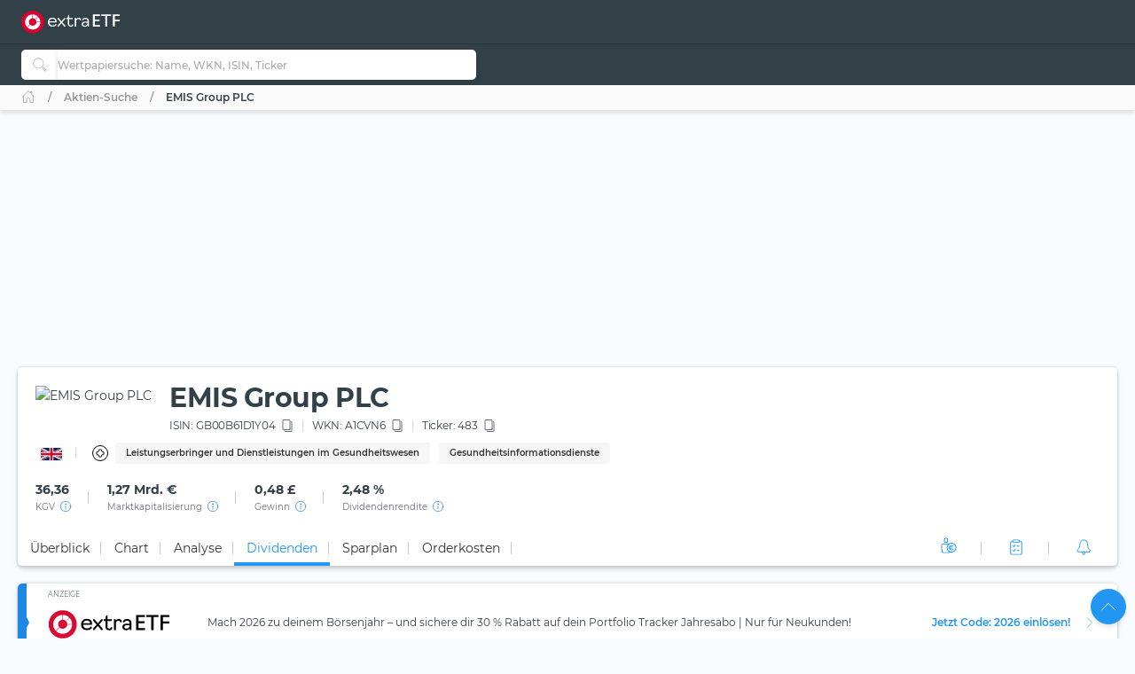

--- FILE ---
content_type: text/html; charset=utf-8
request_url: https://extraetf.com/de/stock-profile/GB00B61D1Y04?tab=dividends
body_size: 142005
content:
<!DOCTYPE html><html lang="de" dir="ltr" data-critters-container><head><link rel="alternate" href="https://extraetf.com/ch/stock-profile/GB00B61D1Y04" hreflang="de-CH"><link rel="alternate" href="https://extraetf.com/at/stock-profile/GB00B61D1Y04" hreflang="de-AT"><link rel="alternate" href="https://extraetf.com/it/stock-profile/GB00B61D1Y04" hreflang="it-IT"><link rel="alternate" href="https://extraetf.com/es/stock-profile/GB00B61D1Y04" hreflang="es-ES"><link rel="alternate" href="https://extraetf.com/fr/stock-profile/GB00B61D1Y04" hreflang="fr-FR"><link rel="alternate" href="https://extraetf.com/de/stock-profile/GB00B61D1Y04" hreflang="de-DE"><base href="/de/"><meta charset="utf-8"><meta http-equiv="content-type" content="text/html; charset=utf-8"><meta name="viewport" content="width=device-width,initial-scale=1,maximum-scale=1"><meta name="theme-color" content="#324148"><meta name="facebook-domain-verification" content="lqbx3dk0b202vze3p7oyvqpz7xwy4d"><link rel="icon" href="/assets/favicon.ico" sizes="16x16 32x32 48x48 64x64" type="image/vnd.microsoft.icon"><link rel="apple-touch-icon" href="/assets/icons/icon-192x192-apple-light.png"><link rel="alternate" type="application/rss+xml" title="extraETF Podcast – Erfolgreiche Geldanlage mit ETFs" href="https://extraetf.podigee.io/feed/mp3"><link rel="alternate" type="application/rss+xml" title="extraETF Nachrichten" href="https://extraetf.com/backend/rss/de/"><link rel="alternate" type="application/rss+xml" title="ETF-News – extraETF – Alles über ETFs" href="https://extraetf.com/backend/rss/de/category/news/etf-news/"><link rel="manifest" href="manifest.json"><link rel="preconnect" href="https://consent.cookiebot.com"><link rel="preconnect" href="https://www.google-analytics.com"><link rel="preconnect" href="https://www.googletagmanager.com"><link rel="preload" as="font" crossorigin type="font/woff2" href="/assets/fonts/montserrat-v15-latin-regular.woff2"><link rel="preload" as="font" crossorigin type="font/woff2" href="/assets/fonts/montserrat-v15-latin-700.woff2"><link rel="preload" as="font" crossorigin type="font/woff2" href="/assets/fonts/montserrat-v15-latin-800.woff2"><script>(()=>{function t(t,n,i){const o=document.createElement("script");o.defer=!0,o.src=t,i&&(o.type="module"),n&&(o.onload=n),document.head.appendChild(o)}function n(t){i(),t.currentTarget.removeEventListener(t.type,n)}function i(){if(function(){if(window.adsDidInit)return;window.adsDidInit=!0,t("https://imagesrv.adition.com/js/srp.js",(()=>{document.dispatchEvent(new CustomEvent("initAds"))})),t("https://imagesrv.adition.com/js/aut.js")}(),function(){if(window.gscDidInit)return;window.gscDidInit=!0,t("https://l.getsitecontrol.com/k4y2ggjw.js")}(),"undefined"!=typeof Cookiebot)return!!Cookiebot.consent.statistics&&void("localhost"!==window.location.hostname&&function(){if(window.gtmDidInit)return;window.gtmDidInit=!0,window.GA_MEASUREMENT_ID="G-ERHQD88VF5",window.dataLayer=window.dataLayer||[],window.gtag=function(){dataLayer.push(arguments)},gtag("js",new Date),gtag("config",GA_MEASUREMENT_ID,{anonymize_ip:!0,transport_type:"beacon"}),t("https://www.googletagmanager.com/gtm.js?id=GTM-W5N4SW"),t("https://www.googletagmanager.com/gtag/js?id="+GA_MEASUREMENT_ID)}())}window.addEventListener("CookiebotOnAccept",(()=>setTimeout((()=>i()),3e3))),document.addEventListener("scroll",n,{passive:!0}),document.addEventListener("mousemove",n,{passive:!0}),document.addEventListener("touchstart",n,{passive:!0}),window.initAdsSlots=(t,n)=>{window.adition||={},adition.srq||=[],adition.srq.push((function(i){(n?i.disableCookies():i).registerAdfarm("ad1.adfarm1.adition.com"),t.forEach((t=>{i.configureRenderSlot(`rs_${t}`).setContentunitId(t)}))}))},window.renderAdsSlot=(t,n)=>{adition.srq.push((function(i){(n?i.disableCookies():i).renderSlot(`rs_${t}`),i.load([`rs_${t}`]).completeRendering()}))},window.socialSignInCallback=function(t){const n=new CustomEvent("google_sign_in",{detail:{...t}});document.dispatchEvent(n)}})()</script><style>@font-face{font-family:Montserrat;font-style:normal;font-weight:400;font-display:optional;src:url('/assets/fonts/montserrat-v15-latin-regular.woff2') format('woff2')}@font-face{font-family:Montserrat;font-style:normal;font-weight:700;font-display:optional;src:url('/assets/fonts/montserrat-v15-latin-700.woff2') format('woff2')}@font-face{font-family:Montserrat;font-style:normal;font-weight:800;font-display:optional;src:url('/assets/fonts/montserrat-v15-latin-800.woff2') format('woff2')}@font-face{font-family:Montserrat;font-style:normal;font-weight:500;font-display:swap;src:url('/assets/fonts/montserrat-v15-latin-500.woff2') format('woff2')}@font-face{font-family:Montserrat;font-style:normal;font-weight:600;font-display:swap;src:url('/assets/fonts/montserrat-v15-latin-600.woff2') format('woff2')}@font-face{font-family:Montserrat;font-style:normal;font-weight:300;font-display:swap;src:url('/assets/fonts/montserrat-v15-latin-300.woff2') format('woff2')}[id^=ADS_]{display:block}.show-ads #ADS_ACADEMY_BILLBOARD,.show-ads #ADS_ETF_PROFILE_TOP,.show-ads #ADS_NEWS_HEADER,.show-ads #ADS_NEWS_INLINE_BOTTOM,.show-ads #ADS_NEWS_INLINE_TOP,.show-ads #ADS_NEWS_POST_BOTTOM,.show-ads #ADS_PORTFOLIO_BILLBOARD{height:4.375rem}.show-ads #ADS_APP_NEWS_CONTENT_INLINE,.show-ads #ADS_ETF_PROFILE_INLINE,.show-ads #ADS_NEWS_SIDEBAR_BOTTOM{height:250px}.show-ads #ADS_NEWS_CONTENT_INLINE,.show-ads #ADS_NEWS_SIDEBAR_TOP{height:16.875rem}.show-ads #ADS_QUICK_SEARCH{height:3.75rem}@media (min-width:768px){.show-ads #ADS_ACADEMY_BILLBOARD,.show-ads #ADS_ETF_PROFILE_TOP,.show-ads #ADS_NEWS_HEADER,.show-ads #ADS_NEWS_INLINE_BOTTOM,.show-ads #ADS_NEWS_INLINE_TOP,.show-ads #ADS_NEWS_POST_BOTTOM,.show-ads #ADS_PORTFOLIO_BILLBOARD{height:6.875rem}.show-ads #ADS_NEWS_SIDEBAR_TOP{height:46.875rem}.show-ads #ADS_QUICK_SEARCH{height:90px}}@media (min-width:992px){.show-ads #ADS_ACADEMY_BILLBOARD,.show-ads #ADS_ETF_PROFILE_TOP,.show-ads #ADS_NEWS_HEADER,.show-ads #ADS_PORTFOLIO_BILLBOARD{height:16.875rem}.show-ads #ADS_NEWS_INLINE_BOTTOM,.show-ads #ADS_NEWS_INLINE_TOP,.show-ads #ADS_NEWS_POST_BOTTOM{height:4.375rem}}@media (min-width:1200px){.show-ads #ADS_NEWS_INLINE_BOTTOM,.show-ads #ADS_NEWS_INLINE_TOP,.show-ads #ADS_NEWS_POST_BOTTOM{height:6.875rem}}.highcharts-label-box{rx:5}</style><style>@charset "UTF-8";:root{--bs-blue:#2196f3;--bs-indigo:#3f51b5;--bs-purple:#673ab7;--bs-pink:#e91e63;--bs-red:#c62828;--bs-orange:#ff5722;--bs-yellow:#ffeb3b;--bs-green:#4caf50;--bs-teal:#009688;--bs-cyan:#00bcd4;--bs-white:#fff;--bs-gray:#999;--bs-gray-dark:#555;--bs-gray-100:#fafafa;--bs-gray-200:#f5f5f5;--bs-gray-300:#eee;--bs-gray-400:#ddd;--bs-gray-500:#ccc;--bs-gray-600:#999;--bs-gray-700:#777;--bs-gray-800:#555;--bs-gray-900:#333;--bs-primary:#2196f3;--bs-secondary:#777;--bs-success:#4caf50;--bs-info:#00bcd4;--bs-warning:#ff5722;--bs-danger:#c62828;--bs-light:#f9fcfe;--bs-dark:#293a50;--bs-primary-rgb:33,150,243;--bs-secondary-rgb:119,119,119;--bs-success-rgb:76,175,80;--bs-info-rgb:0,188,212;--bs-warning-rgb:255,87,34;--bs-danger-rgb:198,40,40;--bs-light-rgb:249,252,254;--bs-dark-rgb:41,58,80;--bs-primary-text-emphasis:#0d3c61;--bs-secondary-text-emphasis:#303030;--bs-success-text-emphasis:#1e4620;--bs-info-text-emphasis:#004b55;--bs-warning-text-emphasis:#66230e;--bs-danger-text-emphasis:#4f1010;--bs-light-text-emphasis:#777;--bs-dark-text-emphasis:#777;--bs-primary-bg-subtle:#d3eafd;--bs-secondary-bg-subtle:#e4e4e4;--bs-success-bg-subtle:#dbefdc;--bs-info-bg-subtle:#ccf2f6;--bs-warning-bg-subtle:#ffddd3;--bs-danger-bg-subtle:#f4d4d4;--bs-light-bg-subtle:#fdfdfd;--bs-dark-bg-subtle:#ddd;--bs-primary-border-subtle:#a6d5fa;--bs-secondary-border-subtle:#c9c9c9;--bs-success-border-subtle:#b7dfb9;--bs-info-border-subtle:#99e4ee;--bs-warning-border-subtle:#ffbca7;--bs-danger-border-subtle:#e8a9a9;--bs-light-border-subtle:#f5f5f5;--bs-dark-border-subtle:#ccc;--bs-white-rgb:255,255,255;--bs-black-rgb:0,0,0;--bs-font-sans-serif:system-ui,-apple-system,"Segoe UI",Roboto,"Helvetica Neue","Noto Sans","Liberation Sans",Arial,sans-serif,"Apple Color Emoji","Segoe UI Emoji","Segoe UI Symbol","Noto Color Emoji";--bs-font-monospace:SFMono-Regular,Menlo,Monaco,Consolas,"Liberation Mono","Courier New",monospace;--bs-gradient:linear-gradient(180deg, rgba(255, 255, 255, .15), rgba(255, 255, 255, 0));--bs-body-font-family:Montserrat,system-ui;--bs-body-font-size:.875rem;--bs-body-font-weight:400;--bs-body-line-height:1.6568;--bs-body-color:#324148;--bs-body-color-rgb:50,65,72;--bs-body-bg:#f9fcfe;--bs-body-bg-rgb:249,252,254;--bs-emphasis-color:#000;--bs-emphasis-color-rgb:0,0,0;--bs-secondary-color:rgba(50, 65, 72, .75);--bs-secondary-color-rgb:50,65,72;--bs-secondary-bg:#f5f5f5;--bs-secondary-bg-rgb:245,245,245;--bs-tertiary-color:rgba(50, 65, 72, .5);--bs-tertiary-color-rgb:50,65,72;--bs-tertiary-bg:#fafafa;--bs-tertiary-bg-rgb:250,250,250;--bs-heading-color:inherit;--bs-link-color:#2196f3;--bs-link-color-rgb:33,150,243;--bs-link-decoration:none;--bs-link-hover-color:#1c80cf;--bs-link-hover-color-rgb:28,128,207;--bs-link-hover-decoration:none;--bs-code-color:#e91e63;--bs-highlight-color:#324148;--bs-highlight-bg:#fcf8e3;--bs-border-width:1px;--bs-border-style:solid;--bs-border-color:#ddd;--bs-border-color-translucent:rgba(0, 0, 0, .175);--bs-border-radius:5px;--bs-border-radius-sm:.25rem;--bs-border-radius-lg:.5rem;--bs-border-radius-xl:1rem;--bs-border-radius-xxl:2rem;--bs-border-radius-2xl:var(--bs-border-radius-xxl);--bs-border-radius-pill:50rem;--bs-box-shadow:0 .5rem 1rem rgba(0, 0, 0, .15);--bs-box-shadow-sm:0 .125rem .25rem rgba(0, 0, 0, .075);--bs-box-shadow-lg:0 1rem 3rem rgba(0, 0, 0, .175);--bs-box-shadow-inset:inset 0 1px 2px rgba(0, 0, 0, .075);--bs-focus-ring-width:.25rem;--bs-focus-ring-opacity:.25;--bs-focus-ring-color:rgba(33, 150, 243, .25);--bs-form-valid-color:#4caf50;--bs-form-valid-border-color:#4caf50;--bs-form-invalid-color:#c62828;--bs-form-invalid-border-color:#c62828}*,:after,:before{box-sizing:border-box}@media (prefers-reduced-motion:no-preference){:root{scroll-behavior:smooth}}body{margin:0;font-family:var(--bs-body-font-family);font-size:var(--bs-body-font-size);font-weight:var(--bs-body-font-weight);line-height:var(--bs-body-line-height);color:var(--bs-body-color);text-align:var(--bs-body-text-align);background-color:var(--bs-body-bg);-webkit-text-size-adjust:100%;-webkit-tap-highlight-color:transparent}iframe{border:0}:root{--bs-breakpoint-xs:0;--bs-breakpoint-sm:576px;--bs-breakpoint-md:768px;--bs-breakpoint-lg:992px;--bs-breakpoint-xl:1200px;--bs-breakpoint-xxl:1410px;--bs-breakpoint-xxxl:1600px}:root{--bs-btn-close-filter: }:root{--bs-carousel-indicator-active-bg:#fff;--bs-carousel-caption-color:#fff;--bs-carousel-control-icon-filter: }:root{--color-primary-50:#e4f4fe;--color-primary-100:#bde0fc;--color-primary-200:#8fcaf8;--color-primary-300:#64b5f6;--color-primary-400:#42a5f5;--color-primary-500:#2196f3;--color-primary-600:#1e88e5;--color-primary-700:#1976d2;--color-primary-800:#1565c0;--color-primary-900:#0d47a1;--color-danger-50:#f8e2e0;--color-danger-300:#e57373;--color-danger-400:#ef5350;--color-danger-500:#f44336;--color-danger-600:#e53935;--color-danger-700:#c62828;--color-danger-800:#b71c1c;--color-danger-900:#a42330;--color-success-50:#e7f3e8;--color-success-100:#cdf6c3;--color-success-300:#81c784;--color-success-400:#66bb6a;--color-success-500:#4caf50;--color-success-600:#43a047;--color-success-700:#388e3c;--color-success-800:#2e7d32;--color-success-900:#1b5e20;--color-warning-50:#ffe3cc;--color-warning-300:#ff8a65;--color-warning-400:#ff7043;--color-warning-500:#ff5722;--color-warning-600:#f4511e;--color-warning-700:#e64a19;--color-warning-800:#d84315;--color-warning-900:#bf360c;--color-yellow-50:#fffde7;--color-yellow-100:#fff9c4;--color-yellow-200:#fff59d;--color-yellow-300:#fff176;--color-yellow-400:#ffee58;--color-yellow-500:#ffeb3b;--color-yellow-600:#fdd835;--color-yellow-700:#fbc02d;--color-yellow-800:#f9a825;--color-yellow-900:#f57f17;--color-info-50:#e0f7fa;--color-info-300:#4dd0e1;--color-info-400:#26c6da;--color-info-500:#00bcd4;--color-info-600:#00acc1;--color-info-700:#0097a7;--color-info-800:#00838f;--color-info-900:#006064;--color-eb-50:#e4f4fe;--color-eb-300:#c6e8fe;--color-eb-400:#b2e0fe;--color-eb-500:#a7dcfe;--color-eb-600:#a0d4f7;--color-eb-700:#98cbf0;--color-eb-800:#88bae1;--color-eb-900:#78a8d2;--color-pink-50:#fce4ec;--color-pink-300:#f06292;--color-pink-400:#ec407a;--color-pink-500:#e91e63;--color-pink-600:#d81b60;--color-pink-700:#c2185b;--color-pink-800:#ad1457;--color-pink-900:#880e4f;--color-violet-50:#f3e5f5;--color-violet-300:#ba68c8;--color-violet-400:#ab47bc;--color-violet-500:#9c27b0;--color-violet-600:#8e24aa;--color-violet-700:#7b1fa2;--color-violet-800:#6a1b9a;--color-violet-900:#4a148c;--color-purple-50:#ede7f6;--color-purple-300:#9575cd;--color-purple-400:#7e57c2;--color-purple-500:#673ab7;--color-purple-600:#5e35b1;--color-purple-700:#512da8;--color-purple-800:#4527a0;--color-purple-900:#311b92;--color-indigo-50:#e8eaf6;--color-indigo-300:#7986cb;--color-indigo-400:#5c6bc0;--color-indigo-500:#3f51b5;--color-indigo-600:#3949ab;--color-indigo-700:#303f9f;--color-indigo-800:#283593;--color-indigo-900:#1a237e;--color-blue-50:#e1f5fe;--color-blue-300:#4fc3f7;--color-blue-400:#29b6f6;--color-blue-500:#03a9f4;--color-blue-600:#039be5;--color-blue-700:#0288d1;--color-blue-800:#0277bd;--color-blue-900:#01579b;--color-teal-50:#e0f2f1;--color-teal-300:#4db6ac;--color-teal-400:#26a69a;--color-teal-500:#009688;--color-teal-600:#00897b;--color-teal-700:#00796b;--color-teal-800:#00695c;--color-teal-900:#004d40;--color-green-50:#f1f8e9;--color-green-300:#aed581;--color-green-400:#9ccc65;--color-green-500:#8bc34a;--color-green-600:#7cb342;--color-green-700:#689f38;--color-green-800:#558b2f;--color-green-900:#33691e;--color-orange-50:#fff3e0;--color-orange-300:#ffb74d;--color-orange-400:#ffa726;--color-orange-500:#ff9800;--color-orange-600:#fb8c00;--color-orange-700:#f57c00;--color-orange-800:#ef6c00;--color-orange-900:#e65100;--color-brown-50:#efebe9;--color-brown-300:#a1887f;--color-brown-400:#8d6e63;--color-brown-500:#795548;--color-brown-600:#6d4c41;--color-brown-700:#5d4037;--color-brown-800:#4e342e;--color-brown-900:#3e2723;--color-grey-50:#fafafa;--color-grey-200:#aaa;--color-grey-300:#999;--color-grey-400:#888;--color-grey-500:#777;--color-grey-600:#666;--color-grey-700:#555;--color-grey-800:#444;--color-grey-900:#333;--color-light-grey-50:#f6f6f6;--color-light-grey-100:#e5e5e5;--color-light-grey-200:#f1f1f1;--color-light-grey-300:#d2d2d2;--color-light-grey-400:#c9c9c9;--color-slate-50:#eceff1;--color-slate-300:#90a4ae;--color-slate-400:#78909c;--color-slate-500:#607d8b;--color-slate-600:#546e7a;--color-slate-700:#455a64;--color-slate-800:#37474f;--color-slate-900:#263238;--color-theme-dark:#324148;--color-icon-bg:#d8f8fb;--color-dark-grey:#354147}html{display:flex;flex-direction:column;scroll-behavior:smooth}body{min-height:100vh;display:flex;flex-direction:column;flex:1}app-root{transition:all .15s ease-in}</style><style>.notifier__container *{box-sizing:border-box}body{-webkit-tap-highlight-color:transparent}.notifier__container-list{margin-bottom:0}button{text-transform:none}.card{word-wrap:break-word}.card{backface-visibility:hidden}.notifier__container-list{margin-top:0;padding-left:0;list-style-type:none}.dropdown,.input-group{position:relative}.btn,.check-container,.dropdown-item,[type=button]:not(:disabled),button:not(:disabled){cursor:pointer}.form-control:disabled{opacity:1}.dropdown-toggle,.input-group-text{white-space:nowrap}:root{--bs-blue:#2196f3;--bs-indigo:#3f51b5;--bs-purple:#673ab7;--bs-pink:#e91e63;--bs-red:#c62828;--bs-orange:#ff5722;--bs-yellow:#ffeb3b;--bs-green:#4caf50;--bs-teal:#009688;--bs-cyan:#00bcd4;--bs-white:#fff;--bs-gray:#999;--bs-gray-dark:#555;--bs-gray-100:#fafafa;--bs-gray-200:#f5f5f5;--bs-gray-300:#eee;--bs-gray-400:#ddd;--bs-gray-500:#ccc;--bs-gray-600:#999;--bs-gray-700:#777;--bs-gray-800:#555;--bs-gray-900:#333;--bs-primary:#2196f3;--bs-secondary:#777;--bs-success:#4caf50;--bs-info:#00bcd4;--bs-warning:#ff5722;--bs-danger:#c62828;--bs-light:#f9fcfe;--bs-dark:#293a50;--bs-primary-rgb:33,150,243;--bs-secondary-rgb:119,119,119;--bs-success-rgb:76,175,80;--bs-info-rgb:0,188,212;--bs-warning-rgb:255,87,34;--bs-danger-rgb:198,40,40;--bs-light-rgb:249,252,254;--bs-dark-rgb:41,58,80;--bs-primary-text-emphasis:#0d3c61;--bs-secondary-text-emphasis:#303030;--bs-success-text-emphasis:#1e4620;--bs-info-text-emphasis:#004b55;--bs-warning-text-emphasis:#66230e;--bs-danger-text-emphasis:#4f1010;--bs-light-text-emphasis:#777;--bs-dark-text-emphasis:#777;--bs-primary-bg-subtle:#d3eafd;--bs-secondary-bg-subtle:#e4e4e4;--bs-success-bg-subtle:#dbefdc;--bs-info-bg-subtle:#ccf2f6;--bs-warning-bg-subtle:#ffddd3;--bs-danger-bg-subtle:#f4d4d4;--bs-light-bg-subtle:#fdfdfd;--bs-dark-bg-subtle:#ddd;--bs-primary-border-subtle:#a6d5fa;--bs-secondary-border-subtle:#c9c9c9;--bs-success-border-subtle:#b7dfb9;--bs-info-border-subtle:#99e4ee;--bs-warning-border-subtle:#ffbca7;--bs-danger-border-subtle:#e8a9a9;--bs-light-border-subtle:#f5f5f5;--bs-dark-border-subtle:#ccc;--bs-white-rgb:255,255,255;--bs-black-rgb:0,0,0;--bs-font-sans-serif:system-ui,-apple-system,"Segoe UI",Roboto,"Helvetica Neue","Noto Sans","Liberation Sans",Arial,sans-serif,"Apple Color Emoji","Segoe UI Emoji","Segoe UI Symbol","Noto Color Emoji";--bs-font-monospace:SFMono-Regular,Menlo,Monaco,Consolas,"Liberation Mono","Courier New",monospace;--bs-gradient:linear-gradient(180deg, rgba(255, 255, 255, .15), rgba(255, 255, 255, 0));--bs-body-font-family:Montserrat,system-ui;--bs-body-font-size:.875rem;--bs-body-font-weight:400;--bs-body-line-height:1.6568;--bs-body-color:#324148;--bs-body-color-rgb:50,65,72;--bs-body-bg:#f9fcfe;--bs-body-bg-rgb:249,252,254;--bs-emphasis-color:#000;--bs-emphasis-color-rgb:0,0,0;--bs-secondary-color:rgba(50, 65, 72, .75);--bs-secondary-color-rgb:50,65,72;--bs-secondary-bg:#f5f5f5;--bs-secondary-bg-rgb:245,245,245;--bs-tertiary-color:rgba(50, 65, 72, .5);--bs-tertiary-color-rgb:50,65,72;--bs-tertiary-bg:#fafafa;--bs-tertiary-bg-rgb:250,250,250;--bs-heading-color:inherit;--bs-link-color:#2196f3;--bs-link-color-rgb:33,150,243;--bs-link-decoration:none;--bs-link-hover-color:#1c80cf;--bs-link-hover-color-rgb:28,128,207;--bs-link-hover-decoration:none;--bs-code-color:#e91e63;--bs-highlight-color:#324148;--bs-highlight-bg:#fcf8e3;--bs-border-width:1px;--bs-border-style:solid;--bs-border-color:#ddd;--bs-border-color-translucent:rgba(0, 0, 0, .175);--bs-border-radius:5px;--bs-border-radius-sm:.25rem;--bs-border-radius-lg:.5rem;--bs-border-radius-xl:1rem;--bs-border-radius-xxl:2rem;--bs-border-radius-2xl:var(--bs-border-radius-xxl);--bs-border-radius-pill:50rem;--bs-box-shadow:0 .5rem 1rem rgba(0, 0, 0, .15);--bs-box-shadow-sm:0 .125rem .25rem rgba(0, 0, 0, .075);--bs-box-shadow-lg:0 1rem 3rem rgba(0, 0, 0, .175);--bs-box-shadow-inset:inset 0 1px 2px rgba(0, 0, 0, .075);--bs-focus-ring-width:.25rem;--bs-focus-ring-opacity:.25;--bs-focus-ring-color:rgba(33, 150, 243, .25);--bs-form-valid-color:#4caf50;--bs-form-valid-border-color:#4caf50;--bs-form-invalid-color:#c62828;--bs-form-invalid-border-color:#c62828;--bs-carousel-indicator-active-bg:#fff;--bs-carousel-caption-color:#fff}*,:after,:before{box-sizing:border-box}@media (prefers-reduced-motion:no-preference){:root{scroll-behavior:smooth}}body{margin:0;font-family:var(--bs-body-font-family);font-size:var(--bs-body-font-size);font-weight:var(--bs-body-font-weight);line-height:var(--bs-body-line-height);color:var(--bs-body-color);text-align:var(--bs-body-text-align);background-color:var(--bs-body-bg);-webkit-text-size-adjust:100%}h1,h2,h3{margin-top:0;margin-bottom:.625rem;line-height:1.6568;color:var(--bs-heading-color)}h1{font-size:calc(1.2875rem + .45vw)}h2{font-size:calc(1.275rem + .3vw)}h3{font-size:calc(1.2625rem + .15vw)}p{margin-top:0;margin-bottom:.625rem}ul{padding-left:2rem;margin-top:0;margin-bottom:1rem}small{font-size:.7rem}a{color:rgba(var(--bs-link-color-rgb),var(--bs-link-opacity,1));text-decoration:none;transition:color .15s ease-in-out}a:hover{--bs-link-color-rgb:var(--bs-link-hover-color-rgb);text-decoration:none}img,svg{vertical-align:middle}table{caption-side:bottom;border-collapse:collapse}th{text-align:inherit;text-align:-webkit-match-parent}tbody,td,th,thead,tr{border:0 solid;border-color:inherit}label{display:inline-block}button{border-radius:0}iframe{border:0}button:focus:not(:focus-visible){outline:0}button,input{margin:0;font-family:inherit;font-size:inherit;line-height:inherit}[type=button],button{-webkit-appearance:button}[type=search]{-webkit-appearance:textfield;outline-offset:-2px}.dropdown-item,.form-control:focus,.navbar-nav-link{outline:0}[hidden]{display:none!important}.row>*{width:100%;padding-right:calc(var(--bs-gutter-x) * .5);padding-left:calc(var(--bs-gutter-x) * .5)}:root{--bs-breakpoint-xs:0;--bs-breakpoint-sm:576px;--bs-breakpoint-md:768px;--bs-breakpoint-lg:992px;--bs-breakpoint-xl:1200px;--bs-breakpoint-xxl:1410px;--bs-breakpoint-xxxl:1600px;--color-primary-50:#e4f4fe;--color-primary-100:#bde0fc;--color-primary-200:#8fcaf8;--color-primary-300:#64b5f6;--color-primary-400:#42a5f5;--color-primary-500:#2196f3;--color-primary-600:#1e88e5;--color-primary-700:#1976d2;--color-primary-800:#1565c0;--color-primary-900:#0d47a1;--color-danger-50:#f8e2e0;--color-danger-300:#e57373;--color-danger-400:#ef5350;--color-danger-500:#f44336;--color-danger-600:#e53935;--color-danger-700:#c62828;--color-danger-800:#b71c1c;--color-danger-900:#a42330;--color-success-50:#e7f3e8;--color-success-100:#cdf6c3;--color-success-300:#81c784;--color-success-400:#66bb6a;--color-success-500:#4caf50;--color-success-600:#43a047;--color-success-700:#388e3c;--color-success-800:#2e7d32;--color-success-900:#1b5e20;--color-warning-50:#ffe3cc;--color-warning-300:#ff8a65;--color-warning-400:#ff7043;--color-warning-500:#ff5722;--color-warning-600:#f4511e;--color-warning-700:#e64a19;--color-warning-800:#d84315;--color-warning-900:#bf360c;--color-yellow-50:#fffde7;--color-yellow-100:#fff9c4;--color-yellow-200:#fff59d;--color-yellow-300:#fff176;--color-yellow-400:#ffee58;--color-yellow-500:#ffeb3b;--color-yellow-600:#fdd835;--color-yellow-700:#fbc02d;--color-yellow-800:#f9a825;--color-yellow-900:#f57f17;--color-info-50:#e0f7fa;--color-info-300:#4dd0e1;--color-info-400:#26c6da;--color-info-500:#00bcd4;--color-info-600:#00acc1;--color-info-700:#0097a7;--color-info-800:#00838f;--color-info-900:#006064;--color-eb-50:#e4f4fe;--color-eb-300:#c6e8fe;--color-eb-400:#b2e0fe;--color-eb-500:#a7dcfe;--color-eb-600:#a0d4f7;--color-eb-700:#98cbf0;--color-eb-800:#88bae1;--color-eb-900:#78a8d2;--color-pink-50:#fce4ec;--color-pink-300:#f06292;--color-pink-400:#ec407a;--color-pink-500:#e91e63;--color-pink-600:#d81b60;--color-pink-700:#c2185b;--color-pink-800:#ad1457;--color-pink-900:#880e4f;--color-violet-50:#f3e5f5;--color-violet-300:#ba68c8;--color-violet-400:#ab47bc;--color-violet-500:#9c27b0;--color-violet-600:#8e24aa;--color-violet-700:#7b1fa2;--color-violet-800:#6a1b9a;--color-violet-900:#4a148c;--color-purple-50:#ede7f6;--color-purple-300:#9575cd;--color-purple-400:#7e57c2;--color-purple-500:#673ab7;--color-purple-600:#5e35b1;--color-purple-700:#512da8;--color-purple-800:#4527a0;--color-purple-900:#311b92;--color-indigo-50:#e8eaf6;--color-indigo-300:#7986cb;--color-indigo-400:#5c6bc0;--color-indigo-500:#3f51b5;--color-indigo-600:#3949ab;--color-indigo-700:#303f9f;--color-indigo-800:#283593;--color-indigo-900:#1a237e;--color-blue-50:#e1f5fe;--color-blue-300:#4fc3f7;--color-blue-400:#29b6f6;--color-blue-500:#03a9f4;--color-blue-600:#039be5;--color-blue-700:#0288d1;--color-blue-800:#0277bd;--color-blue-900:#01579b;--color-teal-50:#e0f2f1;--color-teal-300:#4db6ac;--color-teal-400:#26a69a;--color-teal-500:#009688;--color-teal-600:#00897b;--color-teal-700:#00796b;--color-teal-800:#00695c;--color-teal-900:#004d40;--color-green-50:#f1f8e9;--color-green-300:#aed581;--color-green-400:#9ccc65;--color-green-500:#8bc34a;--color-green-600:#7cb342;--color-green-700:#689f38;--color-green-800:#558b2f;--color-green-900:#33691e;--color-orange-50:#fff3e0;--color-orange-300:#ffb74d;--color-orange-400:#ffa726;--color-orange-500:#ff9800;--color-orange-600:#fb8c00;--color-orange-700:#f57c00;--color-orange-800:#ef6c00;--color-orange-900:#e65100;--color-brown-50:#efebe9;--color-brown-300:#a1887f;--color-brown-400:#8d6e63;--color-brown-500:#795548;--color-brown-600:#6d4c41;--color-brown-700:#5d4037;--color-brown-800:#4e342e;--color-brown-900:#3e2723;--color-grey-50:#fafafa;--color-grey-200:#aaa;--color-grey-300:#999;--color-grey-400:#888;--color-grey-500:#777;--color-grey-600:#666;--color-grey-700:#555;--color-grey-800:#444;--color-grey-900:#333;--color-light-grey-50:#f6f6f6;--color-light-grey-100:#e5e5e5;--color-light-grey-200:#f1f1f1;--color-light-grey-300:#d2d2d2;--color-light-grey-400:#c9c9c9;--color-slate-50:#eceff1;--color-slate-300:#90a4ae;--color-slate-400:#78909c;--color-slate-500:#607d8b;--color-slate-600:#546e7a;--color-slate-700:#455a64;--color-slate-800:#37474f;--color-slate-900:#263238;--color-theme-dark:#324148;--color-icon-bg:#d8f8fb;--color-dark-grey:#354147}.row{--bs-gutter-x:1.25rem;--bs-gutter-y:0;display:flex;flex-wrap:wrap;margin-top:calc(-1 * var(--bs-gutter-y));margin-right:calc(-.5 * var(--bs-gutter-x));margin-left:calc(-.5 * var(--bs-gutter-x))}.row>*{flex-shrink:0;max-width:100%;margin-top:var(--bs-gutter-y)}.form-control,.input-group-text{padding:.625rem .875rem;font-size:.875rem;line-height:1.6568;color:#324148;background-color:#fff}.g-0{--bs-gutter-x:0;--bs-gutter-y:0}.table{--bs-table-color-type:initial;--bs-table-bg-type:initial;--bs-table-color-state:initial;--bs-table-bg-state:initial;--bs-table-color:var(--bs-emphasis-color);--bs-table-bg:#fff;--bs-table-border-color:#e5e5e5;--bs-table-accent-bg:transparent;--bs-table-striped-color:var(--bs-emphasis-color);--bs-table-striped-bg:rgba(var(--bs-emphasis-color-rgb), .03);--bs-table-active-color:var(--bs-emphasis-color);--bs-table-active-bg:rgba(0, 0, 0, .015);--bs-table-hover-color:var(--bs-emphasis-color);--bs-table-hover-bg:#f6f6f6;width:100%;vertical-align:top;border-color:var(--bs-table-border-color)}.table>:not(caption)>*>*{padding:.5rem;color:var(--bs-table-color-state,var(--bs-table-color-type,var(--bs-table-color)));background-color:var(--bs-table-bg);border-bottom-width:1px;box-shadow:inset 0 0 0 9999px var(--bs-table-bg-state,var(--bs-table-bg-type,var(--bs-table-accent-bg)))}.table>tbody{vertical-align:inherit}.table>thead{vertical-align:bottom}.table-responsive{overflow-x:auto;-webkit-overflow-scrolling:touch}.progress-bar{overflow:hidden}.form-control{display:block;width:100%;font-weight:500;appearance:none;border:1px solid #bbb;border-radius:5px;box-shadow:0 0 4px #2220411a,0 4px 8px #2220410d;transition:border-color .15s ease-in-out,box-shadow .15s ease-in-out}.form-control:focus{color:#324148;background-color:#fff;border-color:#999;box-shadow:0 0 4px #2220411a,0 4px 8px #2220410d,0 0 0 0 transparent}.form-control::-webkit-date-and-time-value{min-width:85px;height:1.6568em;margin:0}.form-control::-webkit-datetime-edit{display:block;padding:0}.form-control::placeholder{color:#bbb;opacity:1}.input-group{display:flex;flex-wrap:wrap;align-items:stretch;width:100%}.input-group>.form-control{position:relative;flex:1 1 auto;width:1%;min-width:0}.input-group>.form-control:focus{z-index:5}.input-group-text{display:flex;align-items:center;text-align:center;border:1px solid #bbb;border-radius:5px}.input-group-sm>.form-control,.input-group-sm>.input-group-text{padding:.3125rem .75rem;font-size:.75rem;border-radius:5px}.input-group:not(.has-validation)>:not(:last-child):not(.dropdown-toggle):not(.dropdown-menu):not(.form-floating){border-top-right-radius:0;border-bottom-right-radius:0}.input-group>:not(:first-child):not(.dropdown-menu):not(.valid-tooltip):not(.valid-feedback):not(.invalid-tooltip):not(.invalid-feedback){margin-left:-1px;border-top-left-radius:0;border-bottom-left-radius:0}.dropdown-toggle:empty:after{margin-left:0}.btn{color:var(--bs-btn-color);background-color:var(--bs-btn-bg)}.btn{--bs-btn-padding-x:.75rem;--bs-btn-padding-y:.4375rem;--bs-btn-font-size:.875rem;--bs-btn-font-weight:400;--bs-btn-line-height:1.6568;--bs-btn-color:var(--bs-body-color);--bs-btn-bg:transparent;--bs-btn-border-width:1px;--bs-btn-border-color:transparent;--bs-btn-border-radius:5px;--bs-btn-hover-border-color:transparent;--bs-btn-box-shadow:0;--bs-btn-disabled-opacity:.25;--bs-btn-focus-box-shadow:0 0 0 0 rgba(var(--bs-btn-focus-shadow-rgb), .5);display:inline-block;padding:var(--bs-btn-padding-y) var(--bs-btn-padding-x);font-family:var(--bs-btn-font-family);font-size:var(--bs-btn-font-size);font-weight:var(--bs-btn-font-weight);line-height:var(--bs-btn-line-height);text-align:center;vertical-align:middle;-webkit-user-select:none;user-select:none;border:var(--bs-btn-border-width) solid var(--bs-btn-border-color);border-radius:var(--bs-btn-border-radius);box-shadow:var(--bs-btn-box-shadow);transition:color .15s ease-in-out,background-color .15s ease-in-out,border-color .15s ease-in-out,box-shadow .15s ease-in-out}.btn:hover{color:var(--bs-btn-hover-color);background-color:var(--bs-btn-hover-bg);border-color:var(--bs-btn-hover-border-color)}.btn:focus-visible{color:var(--bs-btn-hover-color);background-color:var(--bs-btn-hover-bg);border-color:var(--bs-btn-hover-border-color);outline:0;box-shadow:var(--bs-btn-box-shadow),var(--bs-btn-focus-box-shadow)}.btn:first-child:active,:not(.btn-check)+.btn:active{color:var(--bs-btn-active-color);background-color:var(--bs-btn-active-bg);border-color:var(--bs-btn-active-border-color);box-shadow:var(--bs-btn-active-shadow)}.btn:first-child:active:focus-visible,:not(.btn-check)+.btn:active:focus-visible{box-shadow:var(--bs-btn-active-shadow),var(--bs-btn-focus-box-shadow)}.btn:disabled{color:var(--bs-btn-disabled-color);pointer-events:none;background-color:var(--bs-btn-disabled-bg);border-color:var(--bs-btn-disabled-border-color);opacity:var(--bs-btn-disabled-opacity);box-shadow:none}.btn-primary{--bs-btn-color:#fff;--bs-btn-bg:#2196f3;--bs-btn-border-color:#2196f3;--bs-btn-hover-color:#fff;--bs-btn-hover-bg:#1c80cf;--bs-btn-hover-border-color:#1a78c2;--bs-btn-focus-shadow-rgb:66,166,245;--bs-btn-active-color:#fff;--bs-btn-active-bg:#1a78c2;--bs-btn-active-border-color:#1971b6;--bs-btn-active-shadow:inset 0 0 0 transparent;--bs-btn-disabled-color:#fff;--bs-btn-disabled-bg:#2196f3;--bs-btn-disabled-border-color:#2196f3}.btn-success{--bs-btn-color:#fff;--bs-btn-bg:#4caf50;--bs-btn-border-color:#4caf50;--bs-btn-hover-color:#fff;--bs-btn-hover-bg:#419544;--bs-btn-hover-border-color:#3d8c40;--bs-btn-focus-shadow-rgb:103,187,106;--bs-btn-active-color:#fff;--bs-btn-active-bg:#3d8c40;--bs-btn-active-border-color:#39833c;--bs-btn-active-shadow:inset 0 0 0 transparent;--bs-btn-disabled-color:#fff;--bs-btn-disabled-bg:#4caf50;--bs-btn-disabled-border-color:#4caf50}.btn-outline-light{--bs-btn-color:#f9fcfe;--bs-btn-border-color:#f9fcfe;--bs-btn-hover-color:#333;--bs-btn-hover-bg:#f9fcfe;--bs-btn-hover-border-color:#f9fcfe;--bs-btn-focus-shadow-rgb:249,252,254;--bs-btn-active-color:#333;--bs-btn-active-bg:#f9fcfe;--bs-btn-active-border-color:#f9fcfe;--bs-btn-active-shadow:inset 0 0 0 transparent;--bs-btn-disabled-color:#f9fcfe;--bs-btn-disabled-bg:transparent;--bs-btn-disabled-border-color:#f9fcfe;--bs-gradient:none}.btn-link{--bs-btn-font-weight:400;--bs-btn-color:var(--bs-link-color);--bs-btn-bg:transparent;--bs-btn-border-color:transparent;--bs-btn-hover-color:var(--bs-link-hover-color);--bs-btn-hover-border-color:transparent;--bs-btn-active-color:var(--bs-link-hover-color);--bs-btn-active-border-color:transparent;--bs-btn-disabled-color:#999;--bs-btn-disabled-border-color:transparent;--bs-btn-box-shadow:0 0 0 #000;--bs-btn-focus-shadow-rgb:66,166,245;text-decoration:none}.btn-link:focus-visible,.btn-link:hover{text-decoration:none}.btn-link:focus-visible{color:var(--bs-btn-color)}.btn-link:hover{color:var(--bs-btn-hover-color)}.btn-sm{--bs-btn-padding-y:.3125rem;--bs-btn-padding-x:.75rem;--bs-btn-font-size:.8125rem;--bs-btn-border-radius:var(--bs-border-radius-sm);--bs-btn-font-size:.75rem}.dropdown-toggle:after{display:inline-block;vertical-align:.255em;content:"";border-top:.3em solid;border-right:.3em solid transparent;border-bottom:0;border-left:.3em solid transparent}.dropdown-menu{--bs-dropdown-zindex:1080;--bs-dropdown-min-width:11.25rem;--bs-dropdown-padding-x:0;--bs-dropdown-padding-y:.75rem;--bs-dropdown-spacer:0;--bs-dropdown-font-size:.875rem;--bs-dropdown-color:var(--bs-body-color);--bs-dropdown-bg:#fff;--bs-dropdown-border-color:rgba(0, 0, 0, .15);--bs-dropdown-border-radius:5px;--bs-dropdown-border-width:0;--bs-dropdown-inner-border-radius:calc(5px + -0);--bs-dropdown-divider-bg:#ddd;--bs-dropdown-divider-margin-y:.625rem;--bs-dropdown-box-shadow:0 .3125rem .3125rem rgba(0, 0, 0, .2);--bs-dropdown-link-color:#324148;--bs-dropdown-link-hover-color:#2196f3;--bs-dropdown-link-hover-bg:inherit;--bs-dropdown-link-active-color:#fff;--bs-dropdown-link-active-bg:#2196f3;--bs-dropdown-link-disabled-color:#999;--bs-dropdown-item-padding-x:1rem;--bs-dropdown-item-padding-y:.5rem;--bs-dropdown-header-color:#999;--bs-dropdown-header-padding-x:1rem;--bs-dropdown-header-padding-y:.75rem;position:absolute;z-index:var(--bs-dropdown-zindex);display:none;min-width:var(--bs-dropdown-min-width);padding:var(--bs-dropdown-padding-y) var(--bs-dropdown-padding-x);margin:0;font-size:var(--bs-dropdown-font-size);color:var(--bs-dropdown-color);text-align:left;list-style:none;background-color:var(--bs-dropdown-bg);background-clip:padding-box;border:var(--bs-dropdown-border-width) solid var(--bs-dropdown-border-color);border-radius:var(--bs-dropdown-border-radius);box-shadow:var(--bs-dropdown-box-shadow)}.nav,.navbar-nav{margin-bottom:0;list-style:none}.dropdown-item{display:block;width:100%;padding:var(--bs-dropdown-item-padding-y) var(--bs-dropdown-item-padding-x);clear:both;font-weight:400;color:var(--bs-dropdown-link-color);text-align:inherit;background-color:transparent;border:0;border-radius:var(--bs-dropdown-item-border-radius,0)}.badge,.progress-bar{text-align:center;white-space:nowrap}.dropdown-item:focus,.dropdown-item:hover{color:var(--bs-dropdown-link-hover-color);background-color:var(--bs-dropdown-link-hover-bg)}.dropdown-item:active{color:var(--bs-dropdown-link-active-color);text-decoration:none;background-color:var(--bs-dropdown-link-active-bg)}.dropdown-item:disabled{color:var(--bs-dropdown-link-disabled-color);pointer-events:none}.dropdown-menu.show{display:block}.nav{--bs-nav-link-padding-x:1.25rem;--bs-nav-link-padding-y:.625rem;--bs-nav-link-color:#324148;--bs-nav-link-hover-color:#324148;--bs-nav-link-disabled-color:#999;display:flex;flex-wrap:wrap;padding-left:0}.nav-link{display:block;padding:var(--bs-nav-link-padding-y) var(--bs-nav-link-padding-x);font-size:var(--bs-nav-link-font-size);font-weight:var(--bs-nav-link-font-weight);color:var(--bs-nav-link-color);background:0 0;border:0}.card,.navbar,.navbar-nav{display:flex}.nav-link:focus,.nav-link:hover{color:var(--bs-nav-link-hover-color)}.nav-link:focus-visible{outline:0;box-shadow:0 0 0 .25rem #2196f340}.nav-link:disabled{color:var(--bs-nav-link-disabled-color);pointer-events:none;cursor:default}.nav-pills .nav-link{border-radius:var(--bs-nav-pills-border-radius)}.nav-pills .nav-link.active{color:var(--bs-nav-pills-link-active-color);background-color:var(--bs-nav-pills-link-active-bg)}.tab-content>.tab-pane{display:none}.tab-content>.active{display:block}.navbar{--bs-navbar-padding-x:1.5rem;--bs-navbar-padding-y:0;--bs-navbar-color:rgba(var(--bs-emphasis-color-rgb), .65);--bs-navbar-hover-color:rgba(var(--bs-emphasis-color-rgb), .8);--bs-navbar-disabled-color:rgba(var(--bs-emphasis-color-rgb), .3);--bs-navbar-active-color:rgba(var(--bs-emphasis-color-rgb), 1);--bs-navbar-brand-padding-y:0;--bs-navbar-brand-margin-end:1rem;--bs-navbar-brand-font-size:0;--bs-navbar-brand-color:rgba(var(--bs-emphasis-color-rgb), 1);--bs-navbar-brand-hover-color:rgba(var(--bs-emphasis-color-rgb), 1);--bs-navbar-nav-link-padding-x:1.25rem;--bs-navbar-toggler-padding-y:.75rem;--bs-navbar-toggler-padding-x:10px;--bs-navbar-toggler-font-size:.875rem;--bs-navbar-toggler-icon-bg:url("data:image/svg+xml,%3csvg xmlns='http://www.w3.org/2000/svg' viewBox='0 0 30 30'%3e%3cpath stroke='rgba%2850, 65, 72, 0.75%29' stroke-linecap='round' stroke-miterlimit='10' stroke-width='2' d='M4 7h22M4 15h22M4 23h22'/%3e%3c/svg%3e");--bs-navbar-toggler-border-color:rgba(var(--bs-emphasis-color-rgb), .15);--bs-navbar-toggler-border-radius:5px;--bs-navbar-toggler-focus-width:0;--bs-navbar-toggler-transition:box-shadow .15s ease-in-out;position:relative;flex-wrap:wrap;align-items:center;justify-content:space-between;padding:var(--bs-navbar-padding-y) var(--bs-navbar-padding-x)}.navbar-brand{padding-top:var(--bs-navbar-brand-padding-y);padding-bottom:var(--bs-navbar-brand-padding-y);margin-right:var(--bs-navbar-brand-margin-end);font-size:var(--bs-navbar-brand-font-size);color:var(--bs-navbar-brand-color);white-space:nowrap}.navbar-nav{--bs-nav-link-padding-x:0;--bs-nav-link-padding-y:.625rem;--bs-nav-link-color:var(--bs-navbar-color);--bs-nav-link-hover-color:var(--bs-navbar-hover-color);--bs-nav-link-disabled-color:var(--bs-navbar-disabled-color);flex-direction:column;padding-left:0}.navbar-nav .dropdown-menu{position:static}.card{position:relative}.navbar-toggler{padding:var(--bs-navbar-toggler-padding-y) var(--bs-navbar-toggler-padding-x);font-size:var(--bs-navbar-toggler-font-size);line-height:1;color:var(--bs-navbar-color);background-color:transparent;border:var(--bs-border-width) solid var(--bs-navbar-toggler-border-color);border-radius:var(--bs-navbar-toggler-border-radius);transition:var(--bs-navbar-toggler-transition)}.navbar-dark{--bs-navbar-color:#fff;--bs-navbar-hover-color:#fff;--bs-navbar-disabled-color:rgba(255, 255, 255, .5);--bs-navbar-active-color:#fff;--bs-navbar-brand-color:#fff;--bs-navbar-brand-hover-color:#fff;--bs-navbar-toggler-border-color:rgba(255, 255, 255, .1);--bs-navbar-toggler-icon-bg:url("data:image/svg+xml,%3csvg xmlns='http://www.w3.org/2000/svg' viewBox='0 0 30 30'%3e%3cpath stroke='%23fff' stroke-linecap='round' stroke-miterlimit='10' stroke-width='2' d='M4 7h22M4 15h22M4 23h22'/%3e%3c/svg%3e")}.card{--bs-card-spacer-y:1.25rem;--bs-card-spacer-x:1.25rem;--bs-card-title-spacer-y:.625rem;--bs-card-border-width:1px;--bs-card-border-color:rgba(0, 0, 0, .125);--bs-card-border-radius:.3125rem;--bs-card-box-shadow:0px 4px 4px rgba(0, 0, 0, .1),0px 4px 8px rgba(34, 32, 65, .05),0px 0px 4px rgba(34, 32, 65, .1),0px 0px 4px rgba(34, 32, 65, .1);--bs-card-inner-border-radius:.25rem;--bs-card-cap-padding-y:.625rem;--bs-card-cap-padding-x:1.25rem;--bs-card-cap-bg:#fff;--bs-card-cap-color:#3d3d3d;--bs-card-bg:#fff;--bs-card-img-overlay-padding:1.25rem;--bs-card-group-margin:1.25rem;flex-direction:column;min-width:0;height:var(--bs-card-height);color:var(--bs-body-color);background-color:var(--bs-card-bg);background-clip:border-box;border:var(--bs-card-border-width) solid var(--bs-card-border-color);border-radius:var(--bs-card-border-radius);box-shadow:var(--bs-card-box-shadow)}.card-body{flex:1 1 auto;padding:var(--bs-card-spacer-y) var(--bs-card-spacer-x);color:var(--bs-card-color)}.card-title{margin-bottom:var(--bs-card-title-spacer-y);color:var(--bs-card-title-color)}.card-header{margin-bottom:0}.card-footer,.card-header{padding:var(--bs-card-cap-padding-y) var(--bs-card-cap-padding-x);color:var(--bs-card-cap-color);background-color:var(--bs-card-cap-bg)}.card-header{border-bottom:var(--bs-card-border-width) solid var(--bs-card-border-color)}.card-header:first-child{border-radius:var(--bs-card-inner-border-radius) var(--bs-card-inner-border-radius) 0 0}.card-footer{border-top:var(--bs-card-border-width) solid var(--bs-card-border-color)}.card-footer:last-child{border-radius:0 0 var(--bs-card-inner-border-radius) var(--bs-card-inner-border-radius)}.progress-bar{flex-direction:column;display:flex}.badge{--bs-badge-padding-x:.375rem;--bs-badge-padding-y:4px;--bs-badge-font-size:.625rem;--bs-badge-font-weight:500;--bs-badge-color:#fff;--bs-badge-border-radius:3px;display:inline-block;padding:var(--bs-badge-padding-y) var(--bs-badge-padding-x);font-size:var(--bs-badge-font-size);font-weight:var(--bs-badge-font-weight);color:var(--bs-badge-color);vertical-align:baseline;border-radius:var(--bs-badge-border-radius)}.badge:empty{display:none}.progress{--bs-progress-height:.275rem;--bs-progress-font-size:.65625rem;--bs-progress-bg:#eee;--bs-progress-border-radius:5px;--bs-progress-box-shadow:inset 0 .0625rem .0625rem rgba(0, 0, 0, .1);--bs-progress-bar-color:#fff;--bs-progress-bar-bg:#c62828;--bs-progress-bar-transition:width .6s ease;display:flex;height:var(--bs-progress-height);overflow:hidden;font-size:var(--bs-progress-font-size);background-color:var(--bs-progress-bg);border-radius:var(--bs-progress-border-radius);box-shadow:var(--bs-progress-box-shadow)}.progress-bar{justify-content:center;color:var(--bs-progress-bar-color);background-color:var(--bs-progress-bar-bg);transition:var(--bs-progress-bar-transition)}.table td,.table th,.table thead th{vertical-align:middle}.d-flex{display:flex!important}.d-none{display:none!important}.position-relative{position:relative!important}.position-absolute{position:absolute!important}.h-100{height:100%!important}.min-vh-100{min-height:100vh!important}.flex-column{flex-direction:column!important}.flex-wrap{flex-wrap:wrap!important}.align-items-start{align-items:flex-start!important}.align-items-center{align-items:center!important}.badge{align-items:center}.m-0{margin:0!important}.mx-1{margin-right:.3125rem!important;margin-left:.3125rem!important}.my-2_75{margin-top:1rem!important;margin-bottom:1rem!important}.mt-2_5{margin-top:.75rem!important}.mt-5{margin-top:3.75rem!important}.me-2{margin-right:.625rem!important}.mb-0{margin-bottom:0!important}.mb-1{margin-bottom:.3125rem!important}.mb-2{margin-bottom:.625rem!important}.mb-3{margin-bottom:1.25rem!important}.card,.card-body:not(.card)>p:first-child{margin-bottom:1.25rem}.p-0{padding:0!important}.py-2{padding-top:.625rem!important;padding-bottom:.625rem!important}.pt-0{padding-top:0!important}.pt-1{padding-top:.3125rem!important}.pt-2{padding-top:.625rem!important}.pt-6{padding-top:4rem!important}.pe-2{padding-right:.625rem!important}.pb-2{padding-bottom:.625rem!important}.ps-0{padding-left:0!important}.ps-2{padding-left:.625rem!important}.gap-2{gap:.625rem!important}.fw-bold{font-weight:700!important}.lh-1{line-height:1!important}.lh-base{line-height:1.6568!important}.badge,.breadcrumb-new-item,.btn-link{line-height:1}.text-center{text-align:center!important}.text-primary{--bs-text-opacity:1;color:rgba(var(--bs-primary-rgb),var(--bs-text-opacity))!important}.text-danger{--bs-text-opacity:1;color:rgba(var(--bs-danger-rgb),var(--bs-text-opacity))!important}.text-muted{--bs-text-opacity:1;color:var(--bs-secondary-color)!important}.badge{display:inline-flex;justify-content:center;background-color:transparent;border:1px solid;border-radius:3px;font-weight:600}.badge-light{color:#333;padding-left:.75rem;padding-right:.75rem;border-width:0;background-color:#f6f6f6}.btn{position:relative;--bs-btn-active-border-color:transparent;border-radius:5px}.btn-primary,.btn-success{box-shadow:0 4px 4px #3241481a}.btn-link{--bs-btn-border-width:0}.btn-aft-icon,.btn-pre-icon{display:flex;align-items:center;justify-content:center}html{flex-direction:column}.btn-pre-icon>xetf-icon{margin-right:.3125rem}.btn-aft-icon>xetf-icon{margin-left:.3125rem}.breadcrumb-new-container{position:absolute!important;left:0;right:0;max-width:100vw;width:100%;overflow-x:auto;z-index:40;background-color:#fafafa;box-shadow:0 4px 4px #0000001a;scrollbar-width:none;overflow-y:hidden}.card-title{position:relative}.breadcrumb-new-container::-webkit-scrollbar{display:none}.breadcrumb-new-line{display:inline-flex;align-items:center;padding:.325rem 1.5rem}.breadcrumb-new-item{position:relative;font-size:.75rem;font-weight:600;white-space:nowrap;z-index:3}.breadcrumb-new-item:first-child{padding-bottom:2px}.breadcrumb-new-item:not(:first-child):before{content:"/";color:#999;padding-right:.875rem}.breadcrumb-new-item+.breadcrumb-new-item{padding-left:.875rem}a.breadcrumb-new-item{color:#999;transition:opacity .15s ease-in-out}a.breadcrumb-new-item:focus,a.breadcrumb-new-item:hover{opacity:.75}.card{border:0}.card-header .card-title,.dropdown-item{margin-bottom:0}@media (max-width:767.98px){.card-body{padding-left:.625rem;padding-right:.625rem}}.card-title{display:flex;align-items:center;font-style:normal;font-weight:700;font-size:1.25rem}.card-header{display:flex;align-items:center;padding:1.5rem .625rem .875rem}.card-header:not([class*=bg-]):not([class*=alpha-]){background-color:transparent;padding-top:1.5rem;padding-bottom:.875rem;border-bottom-width:0}.card-header:not([class*=bg-]):not([class*=alpha-])+.card-body{padding-top:0}@media (max-width:767.98px){.card-footer{padding-left:.625rem;padding-right:.625rem}}.card-footer:first-child{border-top:0;border-bottom:1px solid rgba(0,0,0,.125)}@supports (-webkit-hyphens:none){.dropdown-menu{filter:none!important;box-shadow:0 1px 8px #0000003d,0 2px 8px #00000014,0 4px 4px #0000001a!important}}.dropdown-menu{width:max(100%,11.25rem);box-shadow:none;filter:drop-shadow(0 0 1px rgba(0,0,0,.24)) drop-shadow(0 2px 8px rgba(0,0,0,.08)) drop-shadow(0 4px 4px rgba(0,0,0,.1));border-radius:0 0 .3125rem .3125rem}.dropdown-menu-right{left:auto!important;right:0!important}.dropdown-item{display:flex;align-items:center;position:relative;overflow:hidden;white-space:normal;font-size:.75rem;text-overflow:ellipsis;transition:background-color .15s ease-in-out,color .15s ease-in-out,font-weight .15s ease-in-out}.dropdown-item:active,.dropdown-item:focus,.dropdown-item:hover{color:#2196f3!important;font-weight:500;background-color:inherit}.dropdown-item:active xetf-icon,.dropdown-item:focus xetf-icon,.dropdown-item:hover xetf-icon{color:inherit!important}.dropdown-item:active{color:#2196f3;font-weight:500;background-color:inherit}.dropdown-toggle:after{width:12px;height:6px;transform-origin:center;animation:1s linear infinite rotation;mask:url('data:image/svg+xml,<svg width="14" height="8" viewBox="0 0 14 8" fill="none" xmlns="http://www.w3.org/2000/svg" stroke-width="1.5"><path d="M1 1L6 6L11 1" stroke="black"/></svg>') no-repeat 50% 50%;margin-left:.625rem;border:0;content:""}.dropdown-item:disabled{color:#999;background-color:transparent;cursor:default;pointer-events:auto}.check-container .checkbox input:checked~span:after,.check-container .checkbox span:checked:after{opacity:1}.dropdown-item xetf-icon{transition:transform .15s ease-in}.dropdown-item>xetf-icon{margin-right:.625rem}.dropdown-toggle{display:flex!important;align-items:center;font-size:.875rem}.dropdown-toggle:after{background-color:currentColor;mask-size:cover;transform:rotate(0);transition:transform .1s}.dropdown-toggle:not([class*=btn-]):focus,.dropdown-toggle:not([class*=btn-]):hover{color:#2196f3;font-weight:500;background-color:inherit}.check-container .check-label:not(:has(b)),.text-check a{font-weight:600}.form-control{height:calc(1.6568em + 1.25rem + 2px);background-clip:border-box;-webkit-appearance:none;filter:none}.form-control:-webkit-autofill,.form-control:-webkit-autofill:active,.form-control:-webkit-autofill:focus,.form-control:-webkit-autofill:hover{box-shadow:0 0 0 30px #fff inset!important}.form-control:disabled{color:#999;background-color:#f5f5f5}.form-control,.form-control:focus,.form-control:focus-visible{box-shadow:none}.input-group-sm .form-control{height:2.10419375rem}.form-check-new{position:relative;display:flex}.form-check-new+.form-check-new{margin-top:.625rem}.form-check-new:not(.inline){margin-bottom:.25rem}.form-check-new:not(.inline)>xetf-checkbox{margin-right:.875rem}.text-check{line-height:1.5;font-size:.75rem;color:#444;padding-top:1px}.text-check.sm{font-size:.625rem;padding-top:2px}.check-container{display:flex;align-items:center;margin-bottom:0}.check-container:not(.disabled):hover{color:#666}.check-container .checkbox,.check-container .checkbox input,.check-container .checkbox span{width:var(--checkbox-size);height:var(--checkbox-size)}.check-container .checkbox input{border:0;background:0 0;display:inline-block;margin:0;cursor:pointer;position:absolute;visibility:visible;opacity:0;z-index:2}.check-container .checkbox input:focus~span,.check-container .checkbox input:hover~span{box-shadow:0 4px 4px #0000001f}.check-container .checkbox span{display:inline-block;position:relative;text-align:center;border-style:solid;border-color:#999;color:#42a5f5;transition:box-shadow .15s ease-in}a.text-default:not(.btn){transition:color .15s ease-in-out}.check-container .checkbox span:after{content:"";position:absolute;opacity:0;transition:opacity .15s ease-in}.check-container .checkbox+:not(:empty){margin-left:1rem;line-height:1;text-align:left;transition:color .15s ease-in-out}.fs-sm{font-size:.8125rem!important}.fs-xs{font-size:.75rem!important}.rotate-180{transform:rotate(180deg)}.rotate-90-inverse{transform:rotate(-90deg)}.w-100{width:100%!important}.hidden{visibility:hidden}.nowrap{white-space:nowrap}.bg-primary-50{background-color:#e4f4fe!important}.input-group{margin-bottom:1.25rem}.input-group .form-control::placeholder{color:#aaa;font-weight:500}.input-group .form-control::-webkit-search-cancel-button{display:none}.input-group .form-control::-webkit-inner-spin-button,.input-group .form-control::-webkit-outer-spin-button{-webkit-appearance:none;margin:0}.input-group:focus-within .input-group-text{border-color:#999}.input-group-text{font-weight:500;transition:border-color .15s ease-in-out,box-shadow .15s ease-in-out}.input-group-text xetf-icon{color:#bbb;font-size:.9375rem;z-index:4}.input-group-text:first-child{border-right:0;border-top-right-radius:0;border-bottom-right-radius:0}.input-group-text+.form-control{border-left:0}.input-group-text+.form-control{padding-left:0}.input-group-text+.form-control:disabled{border-left-width:0;padding-left:2.625rem!important;margin-left:-2.625rem!important}html{display:flex;scroll-behavior:smooth}body{min-height:100vh;display:flex;flex-direction:column;flex:1}.content{padding:3rem .625rem;flex-grow:1;z-index:1}app-root{transition:.15s ease-in}.navbar,.navbar .dropdown-item{font-size:.75rem}.nav-link{position:relative;transition:.15s ease-in-out}.navbar-nav-link,.navbar-toggler,a{cursor:pointer}.nav-pills{--bs-nav-pills-border-radius:5px;--bs-nav-pills-link-active-color:#fff;--bs-nav-pills-link-active-bg:#2196f3;margin-bottom:1.25rem}.table{margin-bottom:0}.nav-pills .nav-link{color:#777}.nav-pills .nav-link:not(.active):focus,.nav-pills .nav-link:not(.active):hover{color:#324148}.toolbar-main-items{overflow-x:auto;overflow-y:hidden;scrollbar-width:none}.toolbar-main-items:after,.toolbar-main-items:before{content:"";position:absolute;top:0;width:30px;height:40px;z-index:1;transition:box-shadow .3s;pointer-events:none}.toolbar-main-items:before{left:0}.toolbar-main-items:after{right:0}.toolbar-main-items::-webkit-scrollbar{display:none}.toolbar-container{display:flex;flex-wrap:wrap;position:relative}.toolbar-container .toolbar-main-items,.toolbar-container .toolbar-misc-items{height:40px}.toolbar-container .toolbar-main-items{position:static;flex:1 0 100%}.toolbar-container .toolbar-misc-items{position:relative;display:flex;flex-wrap:nowrap;flex-grow:1}.toolbar-container .border-placeholder{position:absolute;left:0;right:0;top:38px;height:2px;background-color:#e5e5e5}.toolbar-container .nav-pills{justify-content:space-between;flex-wrap:nowrap;margin-bottom:0}.toolbar-container .nav-pills>:not(.separator){text-align:center;flex:1}.toolbar-container .separator{position:relative}.toolbar-container .separator:after{content:"";position:absolute;height:14px;width:1px;right:1px;border-right:1px solid #c9c9c9;top:calc(50% - 7px)}.toolbar-container .nav-link{position:relative;white-space:nowrap;-webkit-user-select:none;user-select:none;line-height:20px;padding:10px 20px;color:#333;border-radius:0}.toolbar-container .nav-link:focus,.toolbar-container .nav-link:hover{color:#2196f3!important}.toolbar-container .nav-link.active{color:#2196f3!important;background-color:transparent!important}.toolbar-container .nav-link.active:after{content:"";position:absolute;bottom:0;left:0;right:0;height:4px;background-color:#2196f3;z-index:2}.new-navbar-collapse{position:absolute;inset:2.25rem 0 auto!important;z-index:600;padding:1.25rem 0;background-color:#324148;transform:translateY(-520px);will-change:transform;transition:transform .3s ease-in}.navbar .nav-item>a,.navbar-nav-link{position:relative}.navbar-nav-link,.navbar-toggler{transition:.15s ease-in-out}.new-navbar-collapse .dropdown-menu{overflow:hidden;border-top-left-radius:.3125rem;border-top-right-radius:.3125rem}.navbar{font-weight:600}.navbar .dropdown-menu,.navbar .dropdown-toggle,.navbar .navbar-nav-link{font-size:.75rem;white-space:nowrap}.navbar .dropdown-toggle:hover{font-weight:600}.navbar-brand img{height:1.625rem;aspect-ratio:4.254;display:block}.navbar-nav{justify-content:space-evenly}.navbar-nav-link{display:flex;padding:1rem 1.75rem}.navbar-toggler{z-index:601;border:0;padding:.75rem 10px}.navbar-toggler:last-child{margin-right:-15px}@media (max-width:1199.98px){.navbar-brand img{height:1.25rem}.navbar-expand-xl .navbar-nav-link.dropdown-toggle:after{position:absolute;right:calc(1.5rem + 7px);margin:0}.navbar-expand-xl .navbar-nav>.nav-item>.dropdown-menu{width:100%;border-radius:0}}.navbar-dark{color:#fff;background-color:#324148}.navbar-dark .navbar-nav-link{color:#fff;padding:1rem}.navbar-dark .navbar-nav-link:focus,.navbar-dark .navbar-nav-link:hover{color:#fff;background-color:#00000026}.table{color:#324148}.table td,.table th{padding-left:2px;padding-right:2px}.table th{font-size:9px;line-height:12px;height:40px;font-weight:700}.table thead th{border-bottom:2px solid #e5e5e5}.table>:not(:first-child){border-top:0}.table tbody tr:last-child>*{border-bottom-width:0}h1,h2,h3{letter-spacing:-.015em;font-weight:700}.text-default{color:#324148!important}a.text-default:focus,a.text-default:hover{color:#324148bf}.profile-card .top-info .top-info-column>.text-muted xetf-icon{margin-bottom:2px}a.link-highlight{text-decoration:underline;font-weight:600;transition:color .15s ease-in}.dropdown-menu.newsletter-dropdown{padding:1rem 1.125rem}.profile-card h1{font-size:1.875rem;font-weight:700;margin-bottom:0;line-height:1}.profile-card .nav-pills,.profile-card .profile-main-info.with-bottom-space>*{margin-bottom:1.125rem}@media (max-width:767.98px){.profile-card{margin-bottom:1rem}.profile-card h1{font-size:1.25rem}.profile-card .top-info.desktop-only{display:none}}.profile-card .card-body{padding-bottom:0}.profile-card .profile-main-info{display:flex;flex-wrap:wrap;align-items:center;font-size:.75rem}.profile-card .profile-main-info .badge.badge-light{padding-top:7px;padding-bottom:7px}.profile-card .separated-properties>a:not(:first-child):not(:empty):not(.badge):before,.profile-card .separated-properties>app-copy-button:not(:first-child):not(:empty):not(.badge):before{content:"|";color:#c9c9c9;margin-left:.325rem;margin-right:.325rem}.profile-card .separated-properties>a.badge:not(:last-child){margin-right:.625rem!important}.profile-card .top-info{display:flex;flex-wrap:wrap;min-width:150px}.profile-card .provider-icon-wrapper .provider-logo-icon,.profile-card .toolbar-container.with-misc-items .toolbar-misc-items xetf-icon{display:block}.profile-card .top-info .top-info-column{position:relative;margin-bottom:1.125rem}.profile-card .top-info .top-info-column>.text-muted{display:flex;align-items:center;white-space:nowrap}.profile-card .top-info .top-info-column:not(:last-child){padding-right:1.25rem;margin-right:1.25rem}.profile-card .top-info .top-info-column:not(:last-child):after{content:"";position:absolute;height:14px;width:1px;right:1px;border-right:1px solid #c9c9c9;top:calc(50% - 7px);padding:0 1.25rem}.profile-card .top-info .value{font-size:.875rem;line-height:130%;font-weight:700}.profile-card .top-info .text-muted{font-size:.625rem}.profile-card .top-info .text-muted>xetf-icon{margin-left:.3125rem;color:#1976d2}.profile-card .provider-icon-wrapper{display:flex;align-items:flex-start;margin-bottom:.625rem}.profile-card .border-placeholder{display:none}.profile-card .provider-icon-wrapper .provider-logo-icon{height:48px;width:auto;border-radius:10px;margin-right:1.25rem;margin-bottom:6px}.profile-card .provider-icon-wrapper .investment-name-wrapper{display:flex;flex-direction:column}.profile-card .provider-icon-wrapper .investment-name-wrapper .investment-name{display:flex;flex-direction:row;padding-bottom:6px}.profile-card .provider-icon-wrapper .investment-name-wrapper xetf-icon{color:#1976d2}.profile-card .toolbar-container{border-top:2px solid #e5e5e5}.profile-card .toolbar-container .toolbar-main-items{border-bottom-left-radius:5px}.profile-card .toolbar-container.with-misc-items .toolbar-main-items .nav-item .nav-link{padding-left:14px;padding-right:14px}@media (max-width:767.98px){.profile-card .toolbar-container.with-misc-items .toolbar-main-items .nav-item .nav-link{min-width:calc((100vw - 1.25rem)/ 3)}}.profile-card .toolbar-container.with-misc-items .toolbar-misc-items{justify-content:space-evenly}.profile-card .toolbar-container.with-misc-items .toolbar-misc-items>:not(.separator){padding-left:1.75rem;padding-right:1.75rem}.app-container{width:100%;margin:0 auto}.route-loader{position:fixed;top:0;width:100%;z-index:10000}.route-loader .progress{background-color:#0000}.route-loader .progress .progress-bar{position:absolute;height:100%;transition:width 5s linear;animation:3s infinite increase}.route-loader.hidden>.progress{height:0;opacity:0}@keyframes increase{0%{transform:translate(-100%);width:5%}to{transform:translate(250%);width:40%}}.btn>xetf-icon{transition:transform .15s ease-in-out}.auth-offer{font-weight:500}.blurred{filter:blur(15px);-webkit-user-select:none;user-select:none}.auth-offer-container{position:relative;display:block;min-height:150px}.auth-offer{position:absolute;inset:0;z-index:10;display:flex;flex-direction:column;align-items:center;font-size:1rem;padding:50px 1rem}.auth-offer .btn{max-width:400px;width:100%}[class^=btn-product] xetf-icon{margin-left:.3125rem;color:inherit!important}.table:not(.data-table):not(.table-labeled) th{font-size:12px}</style><link rel="stylesheet" href="styles.723b667e85f4eb0f.css" media="print" onload="this.media='all'"><noscript><link rel="stylesheet" href="styles.723b667e85f4eb0f.css" media="all"></noscript><style ng-app-id="frontend">:host{display:flex;flex-direction:column;min-height:100vh}app-notifier{z-index:1100;position:relative}
</style><style ng-app-id="frontend">:host{display:block}.nav-placeholder{width:230px}.navbar .nav-item.active-nav-selected>a:before{content:"";position:absolute;bottom:0;left:0;right:0;height:2px;background-color:#2196f3}.user-menu{display:flex;align-items:center;gap:10px;padding:1rem}@media (min-width: 1200px){.user-menu{padding:.6rem 0}}.user-menu>a{width:110px;padding-left:0;padding-right:0;display:flex;justify-content:center;align-items:center}.user-menu>a.btn-outline-light:hover{background-color:transparent;opacity:.7;color:var(--bs-btn-color)}@media (min-width: 1200px){.user{padding:.6rem}}.user .btn-outline-light{padding:.35rem;display:flex;align-items:center}.user .btn-outline-light:hover{background-color:transparent;opacity:.7;color:var(--bs-btn-color)}.user .username-toggle{padding:1rem;font-weight:400}.user .username-toggle:hover{font-weight:400}@media (min-width: 1200px){.user .username-toggle{padding:0 .6rem}}.user .dropdown-item{font-size:14px;font-weight:500}.user .dropdown-item>xetf-icon{color:#2196f3!important}.user .dropdown-item>xetf-icon:hover{color:#2196f3!important}.new-menu{width:auto!important;padding:0!important;left:0!important;transform:translate(0)!important}@media (min-width: 1200px){.new-menu.etf-search{transform:translate(-20%)!important}}@media (min-width: 1200px){.new-menu.sample-portfolios{transform:translate(-7%)!important}}@media (min-width: 1200px){.new-menu.header-comparisons{transform:translate(-32%)!important}}@media (min-width: 1200px){.new-menu.header-calculators{transform:translate(-7%)!important}}.new-menu.header-academy{right:0!important;left:auto!important}@media (min-width: 1200px){.new-menu.header-academy{transform:translate(7%)!important}}.new-menu .new-menu-inner{display:grid!important;grid-template-columns:1fr}@media (min-width: 768px){.new-menu .new-menu-inner{grid-auto-flow:column;grid-auto-columns:max-content;grid-template-columns:none}}.new-menu .new-menu-inner .menu-block{min-width:200px;padding:10px 20px;display:flex;flex-direction:column;gap:1rem}.new-menu .new-menu-inner .menu-block.first-block{display:none}@media (min-width: 1200px){.new-menu .new-menu-inner .menu-block.first-block{display:flex;align-items:center;justify-content:space-between}}@media (min-width: 1200px){.new-menu .new-menu-inner .menu-block{padding:20px}}.new-menu .new-menu-inner .menu-block .dropdown-items{display:flex;flex-direction:column;gap:.45rem}.new-menu .new-menu-inner .menu-block .header-section-title{display:flex;align-items:center;gap:.6rem;height:20px}.new-menu .new-menu-inner .menu-block .header-section-title.block-link{padding-top:.4rem}.new-menu .new-menu-inner .menu-block .header-section-title>xetf-icon{color:#2196f3}.new-menu .new-menu-inner .menu-block .dropdown-item-new{padding:0!important;color:var(--bs-body-color);font-size:14px;font-weight:500}.new-menu .new-menu-inner .menu-block .dropdown-item-new.active,.new-menu .new-menu-inner .menu-block .dropdown-item-new:hover{color:#2196f3}.username-toggle{display:flex;align-items:center;height:100%}.username-toggle:before{display:none}.username-toggle xetf-icon{margin-right:.625rem}.username-toggle .username{display:inline-block;max-width:75vw;overflow:hidden;text-overflow:ellipsis;white-space:nowrap}.username-toggle .username__name{line-height:16px}.username-toggle .username__countdown{font-size:10px;line-height:12px}@media (min-width: 1410px){.username-toggle .username{max-width:230px}}.dropdown-menu .dropdown-item{font-weight:500}.dropdown-menu .dropdown-item.active,.dropdown-menu .dropdown-item:hover{color:#2196f3}.quick-search-panel{padding-bottom:.75rem}@media (min-width: 1200px){.quick-search-panel{padding-top:.375rem;padding-bottom:.375rem}}.quick-search-panel .input-group>*{border:0}.quick-search-panel .search-navigation{font-weight:600;line-height:2;padding:.25rem 1rem}.quick-search-panel .search-navigation p{margin:0}.quick-search-panel .search-navigation a{display:inline-block}.quick-search-panel app-quick-search{position:relative}@media (min-width: 1200px){.quick-search-panel app-quick-search{position:inherit}}@media (min-width: 1200px){.quick-search-panel #search-input-group,.quick-search-panel .dropdown-menu.show{max-width:820px}.quick-search-panel .dropdown-menu.show:before{left:calc(25vw - 3.3125rem)}.quick-search-panel .dropdown-menu.show:after{left:calc(25vw - 3.375rem)}}@media (min-width: 1410px){.quick-search-panel .dropdown-menu.show:before{left:268.06px}.quick-search-panel .dropdown-menu.show:after{left:267.06px}}
</style><style ng-app-id="frontend">:host{display:block}.container-footer-newsletter{background-color:#455a64;color:#fff;padding:1.5rem}@media (min-width: 992px){.container-footer-newsletter{padding:1.25rem 1.5rem}}.container-footer-newsletter .newsletter{position:relative}.container-footer-newsletter .newsletter h2{font-size:1.25rem;font-weight:700;line-height:1.25;margin-bottom:.375rem}.container-footer-newsletter .newsletter h3{font-size:.875rem;line-height:1.286;margin-bottom:1.25rem}.container-footer-newsletter .newsletter .dropdown-menu{width:calc(100% - 1.25rem);max-width:550px;left:max(50% - 275px,1.25rem * .5)}.container-footer-newsletter .newsletter .dropdown-menu:before{left:calc((100% - 70px - 2.25rem)/2 - 5px)}.container-footer-newsletter .newsletter .dropdown-menu:after{left:calc((100% - 70px - 2.25rem)/2 - 6px)}.container-footer-newsletter .newsletter .newsletter-form{display:flex;justify-content:center}.container-footer-newsletter .newsletter .newsletter-form .form-control{font-size:.75rem;line-height:2;margin-right:1rem;height:2.5rem;max-width:29rem}.container-footer-newsletter .newsletter .newsletter-form .btn{display:flex;align-items:center;justify-content:center;flex:0 0 70px}.container-footer-newsletter .newsletter .newsletter-form .btn xetf-icon{font-size:.875rem;margin-right:0}@media (min-width: 992px){.container-footer-newsletter .newsletter{flex-direction:row}.container-footer-newsletter .newsletter h2{line-height:1.5}.container-footer-newsletter .newsletter h3{margin-bottom:0}.container-footer-newsletter .newsletter .dropdown-menu{top:100%!important;left:calc(50% + .625rem);max-width:calc(50% - 1.25rem)}.container-footer-newsletter .newsletter .newsletter-form{align-items:center}.container-footer-newsletter .newsletter .newsletter-form .btn{height:2.5rem;font-size:.75rem}.container-footer-newsletter .newsletter .newsletter-form .btn xetf-icon{font-size:.75rem}}@media (min-width: 1410px){.container-footer-newsletter .newsletter .dropdown-menu{left:calc(41.6666666667% + .625rem);max-width:35.4687500294rem}.container-footer-newsletter .newsletter .dropdown-menu:before{left:calc((100% - 229.1666666667px - 1rem - 1.25rem) / 2 - 5px)}.container-footer-newsletter .newsletter .dropdown-menu:after{left:calc((100% - 229.1666666667px - 1rem - 1.25rem) / 2 - 5px - 1px)}.container-footer-newsletter .newsletter .newsletter-form .btn{flex-basis:229.1666666667px}.container-footer-newsletter .newsletter .newsletter-form .btn xetf-icon{margin-right:.625rem}}footer{z-index:10}footer a,footer xetf-icon{transition:all .15s ease-in}footer .container-footer-dark{background-color:#324148;padding:1.625rem 1.5rem 1.875rem}footer .footer-dark a,footer .footer-dark span,footer .footer-dark button{color:#fff;font-size:.75rem}footer .footer-dark a:hover{color:#aaa}footer .footer-dark .links-block-head,footer .footer-dark .contacts-social>span{font-size:.875rem;font-weight:600;line-height:1.2143}footer .footer-dark .logo{padding-bottom:1.5rem}footer .footer-dark .logo img{height:26px}footer .footer-dark .links-block .links{display:flex;flex-direction:column;padding-top:.5rem}footer .footer-dark .links-block .links a{line-height:1.1667;padding-top:10px}footer .footer-dark .contacts .btn{max-width:550px;margin:0 auto;background-color:#455a64;color:#fff}footer .footer-dark .contacts .btn.store-button{background-color:#324148}footer .footer-dark .contacts .btn.store-button:hover{background-color:#37474f}footer .footer-dark .contacts .btn:hover{background-color:#546e7a}footer .footer-dark .contacts .contacts-social{padding-bottom:1.875rem;min-width:258px}footer .footer-dark .contacts .contacts-social .social-buttons{display:flex;justify-content:space-between;gap:.5rem;max-width:550px;margin:0 auto}footer .footer-dark .contacts .contacts-social .social-buttons.shrink-buttons{gap:3rem;justify-content:center}footer .footer-dark .contacts .contacts-social .social-buttons xetf-icon svg{width:30px!important}footer .footer-dark .app-buttons{display:grid;grid-template-columns:1fr 1fr;gap:1.25rem;max-width:550px;margin:0 auto}footer .footer-dark .app-buttons a{height:36px;padding:0;border-radius:10px;margin:0!important}footer .footer-dark .app-buttons a:hover{opacity:.7;background-color:transparent}footer .container-footer-light{padding:.875rem 1.5rem 1.125rem}footer .footer-light{font-size:.75rem;font-weight:600;line-height:.8334;justify-content:flex-end}footer .footer-light .links{display:flex;flex-wrap:wrap;justify-content:space-between}footer .footer-light .links .item{color:#888;padding-bottom:1.125rem;padding-right:1.25rem}footer .footer-light .links .item:hover{color:#333}footer .footer-light .misc{display:flex;color:#888}footer .footer-light .misc .item:first-child{margin-right:1.75rem}@media (min-width: 992px){footer .container-footer-dark{padding:2rem 1.5rem}footer .footer-dark .links-container .common-column .links-block:not(:first-child){padding-top:.7rem}footer .footer-dark .links-container .links-block{padding-bottom:0}footer .footer-dark .contacts{display:grid;gap:1rem;grid-auto-flow:column;max-width:900px;justify-content:space-between}footer .footer-dark .contacts .contacts-social{padding-bottom:0}footer .footer-dark .app-buttons{display:flex;justify-content:center}footer .footer-dark .app-buttons a{height:44px;width:122px;padding:.2rem}footer .container-footer-light{padding:.3125rem 1.5rem}footer .footer-light{flex-direction:row-reverse}footer .footer-light .links .item{padding:.625rem 1rem}footer .footer-light .links .item:hover{background-color:#0000000d}footer .footer-light .misc{align-items:center}}@media (min-width: 1410px){footer .offset-xxl-1{margin-left:5%!important}footer .col-xxl-2:not(.logo){flex:0 0 18%!important;max-width:18%!important}}@media (min-width: 1410px){[class*=container-footer-]{display:flex;justify-content:center}[class*=container-footer-]>*{flex:0 0 88.125rem}}.footer-dark .links-container{display:grid;grid-template-columns:1fr 1fr}.footer-dark .links-container .common-column{display:grid;grid-auto-flow:row;gap:.7rem}@media (min-width: 768px){.footer-dark .links-container{grid-auto-flow:column;grid-auto-columns:minmax(200px,max-content);justify-content:space-between;column-gap:.6rem}}
</style><style ng-app-id="frontend">.overlay-button{position:fixed;right:.625rem;bottom:1rem;z-index:1081;transition:all .15s ease-in}.overlay-button .btn{height:40px;width:40px!important;padding:5px;border-radius:50%}.overlay-button.hidden{visibility:visible;pointer-events:none;opacity:0;z-index:0}@media (max-width: 767.98px){.overlay-buttons-elevated .overlay-button{bottom:4.8125rem}}
</style><style ng-app-id="frontend">[_nghost-frontend-c4267099635], svg-icon[_ngcontent-frontend-c4267099635]{display:inline-flex;line-height:1}</style><style ng-app-id="frontend">.burger-container[_ngcontent-frontend-c4199544016]{--burger-width: var(--burger-size);--burger-height: calc(var(--burger-size) * .75);padding:var(--burger-padding);cursor:pointer}.burger[_ngcontent-frontend-c4199544016]{position:relative;width:var(--burger-width);height:var(--burger-height)}.burger[_ngcontent-frontend-c4199544016] > span[_ngcontent-frontend-c4199544016]{position:absolute;display:block;width:100%;opacity:1;transform:rotate(0);transition:.25s ease-in-out;height:var(--stroke-width);border-radius:var(--stroke-width);background-color:var(--burger-color)}.burger[_ngcontent-frontend-c4199544016] > span[_ngcontent-frontend-c4199544016]:nth-child(1){top:0}.burger[_ngcontent-frontend-c4199544016] > span[_ngcontent-frontend-c4199544016]:nth-child(2){top:calc(var(--burger-height) / 2 - var(--stroke-width) / 2)}.burger[_ngcontent-frontend-c4199544016] > span[_ngcontent-frontend-c4199544016]:nth-child(3){bottom:0}.burger.open[_ngcontent-frontend-c4199544016] > span[_ngcontent-frontend-c4199544016]:nth-child(1){top:calc(var(--burger-height) / 2 - var(--stroke-width) / 2);transform:rotate(45deg)}.burger.open[_ngcontent-frontend-c4199544016] > span[_ngcontent-frontend-c4199544016]:nth-child(2){transform:translate(-100%);opacity:0}.burger.open[_ngcontent-frontend-c4199544016] > span[_ngcontent-frontend-c4199544016]:nth-child(3){bottom:calc(var(--burger-height) / 2 - var(--stroke-width) / 2);transform:rotate(-45deg)}</style><style ng-app-id="frontend">[_nghost-frontend-c2230061716]{display:block}</style><style ng-app-id="frontend">[_nghost-frontend-c4222676755]{display:block}</style><style ng-app-id="frontend">[_nghost-frontend-c880045817]{display:block}</style><style ng-app-id="frontend">[_nghost-frontend-c4237199556]{display:block}</style><style ng-app-id="frontend">.public-message{min-height:1.78575rem;line-height:1.4286}.public-message p{margin-bottom:0;display:inline-block}.public-message a{color:#81c784;transition:all .15s ease-in-out}.public-message a:hover{color:#4caf50}.public-message .message{color:#fff;font-size:.625rem;transition:all .15s ease-in-out}.public-message:hover .message{color:#bbb}@media (min-width: 992px){.public-message{min-height:2.1429rem}.public-message .message{font-size:.75rem}}
</style><style ng-app-id="frontend">[_nghost-frontend-c1867264601]{display:block}</style><style ng-app-id="frontend">[_nghost-frontend-c632943277]{display:inline-block}.checkbox[_ngcontent-frontend-c632943277]   span[_ngcontent-frontend-c632943277]{border-radius:calc(var(--checkbox-size) * .21);border-width:min(2px,var(--checkbox-border-width))}.checkbox[_ngcontent-frontend-c632943277]   span[_ngcontent-frontend-c632943277]:after{top:var(--checkbox-tick-top);left:var(--checkbox-tick-right);width:var(--checkbox-tick-width);height:var(--checkbox-tick-height);border:solid #42a5f5;border-width:0 max(2px,var(--checkbox-border-width)) max(2px,var(--checkbox-border-width)) 0;transform:rotate(45deg)}</style><title>EMIS Group PLC Aktie | Kurs | Dividende | Nachrichten (A1CVN6, GB00B61D1Y04)</title><meta name="description" content="EMIS Group PLC (ISIN: GB00B61D1Y04, WKN: A1CVN6): ✓ Kurs der EMIS Group PLC Aktie ✓ Dividenden-Rendite und Termine, ✓ aktuelle Nachrichten ✓ Aktiensparplan"><meta name="keywords" content="EMIS Group PLC"><meta property="og:type" content="article"><meta property="og:url" content="https://extraetf.com/de/stock-profile/GB00B61D1Y04?tab=dividends"><meta property="og:site_name" content="extraETF"><meta name="twitter:card" content="summary_large_image"><meta name="twitter:site" content="@extraetf"><meta name="robots" content="max-image-preview:large"><link rel="canonical" href="https://extraetf.com/de/stock-profile/GB00B61D1Y04"><meta name="robots" content="noindex"><meta itemprop="name" content="EMIS Group PLC Aktie | Kurs | Dividende | Nachrichten (A1CVN6, GB00B61D1Y04)"><meta itemprop="description" content="EMIS Group PLC (ISIN: GB00B61D1Y04, WKN: A1CVN6): ✓ Kurs der EMIS Group PLC Aktie ✓ Dividenden-Rendite und Termine, ✓ aktuelle Nachrichten ✓ Aktiensparplan"><meta property="og:title" content="EMIS Group PLC Aktie | Kurs | Dividende | Nachrichten (A1CVN6, GB00B61D1Y04)"><meta property="og:description" content="EMIS Group PLC (ISIN: GB00B61D1Y04, WKN: A1CVN6): ✓ Kurs der EMIS Group PLC Aktie ✓ Dividenden-Rendite und Termine, ✓ aktuelle Nachrichten ✓ Aktiensparplan"><meta name="twitter:title" content="EMIS Group PLC Aktie | Kurs | Dividende | Nachrichten (A1CVN6, GB00B61D1Y04)"><meta name="twitter:description" content="EMIS Group PLC (ISIN: GB00B61D1Y04, WKN: A1CVN6): ✓ Kurs der EMIS Group PLC Aktie ✓ Dividenden-Rendite und Termine, ✓ aktuelle Nachrichten ✓ Aktiensparplan"><meta property="og:image" content="https://extraetf.com/assets/images/pages/stock-profile-extraetf.png"><meta name="twitter:image" content="https://extraetf.com/assets/images/pages/stock-profile-extraetf.png"><meta itemprop="image" content="https://extraetf.com/assets/images/pages/stock-profile-extraetf.png"><style ng-app-id="frontend">[_nghost-frontend-c403846317]{position:relative;display:block}.blur-overlay[_ngcontent-frontend-c403846317]{top:0;left:0;z-index:1000;-webkit-backdrop-filter:blur(15px);backdrop-filter:blur(15px)}</style><style ng-app-id="frontend">[_nghost-frontend-c2266534242]{display:inline-flex}</style><style ng-app-id="frontend">.promotion-box{min-height:132px}.promotion-box:not(.inside-profile-page){border-left:10px solid #1e88e5}.promotion-box.special{background-color:#e4f4fe}.promotion-box .promo-text .btn-link{display:none}.promotion-box:not(.special):not(.inside-profile-page):after{content:"";position:absolute;width:0;height:0;top:calc(50% - 6px);border-top:6px solid transparent;border-left:3px solid #1e88e5;border-bottom:6px solid transparent}.promotion-box .card-body{display:flex;flex-direction:column;padding:1rem 1.125rem .875rem}.promotion-box .card-body xetf-spinner{margin-right:20px}@media (min-width: 1200px){.promotion-box .card-body>*:first-child{min-width:180px}}.promotion-box .logo{padding-bottom:.5rem}.promotion-box .logo span{font-size:.5rem}.promotion-box .logo img{height:34px}@media (max-width: 767.98px){.promotion-box .logo img{height:16px}}.promotion-box .promo-text{font-size:.75rem;line-height:1.667;min-height:2.5rem;width:100%}.promotion-box .btn-link{justify-content:flex-start;border:0;padding:.5rem 0;font-size:.75rem;font-weight:600;white-space:nowrap}@media (max-width: 767.98px){.promotion-box .btn-link{padding-bottom:0}}.promotion-box .btn-link xetf-icon{margin-left:.75rem}@media (min-width: 768px){.promotion-box:not(.inside-sidebar){min-height:96px}.promotion-box:not(.inside-sidebar) .card-body{flex-direction:row;padding:.5rem 1.5rem}.promotion-box:not(.inside-sidebar).inside-profile-page .card-body{padding:.5rem 0 0}.promotion-box:not(.inside-sidebar) .logo{flex-direction:column-reverse;padding-bottom:1rem;margin-right:2.5rem}.promotion-box:not(.inside-sidebar) .logo span{padding-bottom:.5rem}.promotion-box:not(.inside-sidebar) .promo-text{display:flex;align-items:center;margin-right:2rem}.promotion-box:not(.inside-sidebar) .btn-link{padding:0}}@media (min-width: 992px){.promotion-box:not(.inside-sidebar){min-height:87px}}.promotion-box.inside-profile-page{min-height:60px;box-shadow:none;margin-bottom:0;padding:0}.promotion-box.inside-profile-page .card-body{padding:.5rem 0 0;flex-direction:row;align-items:center}.promotion-box.inside-profile-page .card-body xetf-spinner{margin-right:0}.promotion-box.inside-profile-page .logo{flex-direction:column-reverse;align-items:flex-start;max-width:50%;margin-right:1.25rem}.promotion-box.inside-profile-page .logo span{margin-bottom:.5rem}.promotion-box.inside-profile-page .logo img{height:26px;width:auto}@media (min-width: 768px){.promotion-box.inside-profile-page .logo img{height:38px}}.promotion-box.inside-profile-page .promo-text>.btn-link{display:flex;white-space:break-spaces;padding-top:.25rem}.promotion-box.inside-profile-page .promo-text>.btn-link xetf-icon{margin-left:0}@media (min-width: 768px){.promotion-box.inside-profile-page .promo-text>.btn-link{display:none}}.promotion-box.inside-profile-page .btn-link{display:none}@media (min-width: 768px){.promotion-box.inside-profile-page .btn-link{display:flex}}
</style><style ng-app-id="frontend">@media (min-width: 576px){.blog-horizontal[_ngcontent-frontend-c1363248226]   .card-img-actions[_ngcontent-frontend-c1363248226]{width:140px;height:75px}}.card-transparent[_ngcontent-frontend-c1363248226]{border:none;box-shadow:none}.card-img-actions[_ngcontent-frontend-c1363248226]   img[_ngcontent-frontend-c1363248226]{max-width:140px;height:75px;margin-top:5px}.card-body[_ngcontent-frontend-c1363248226]{height:auto}.card-body[_ngcontent-frontend-c1363248226]:not(:first-child):not(:last-child)   .card[_ngcontent-frontend-c1363248226]{border-radius:0}.card-body[_ngcontent-frontend-c1363248226]:first-child   .card[_ngcontent-frontend-c1363248226]{border-bottom-left-radius:0;border-bottom-right-radius:0}.card-body[_ngcontent-frontend-c1363248226]:last-child   .card[_ngcontent-frontend-c1363248226]{border-top-left-radius:0;border-top-right-radius:0}.card-footer[_ngcontent-frontend-c1363248226]:empty{display:none}</style><style ng-app-id="frontend">.page-item[_ngcontent-frontend-c92962493]{border-radius:50%;transition:background-color ease-in-out .15s}.page-item[_ngcontent-frontend-c92962493]:not(.disabled):hover{background-color:#eee}.page-item.active[_ngcontent-frontend-c92962493]   .page-link[_ngcontent-frontend-c92962493]{color:#2196f3;font-weight:700;font-size:1.125rem}.page-link[_ngcontent-frontend-c92962493]{width:36px;height:36px;--bs-pagination-padding-y: 8px;--bs-pagination-padding-x: var(--bs-pagination-padding-y);display:flex;justify-content:center;align-items:center;background-color:transparent!important;line-height:1;-webkit-user-select:none;user-select:none;border-width:0}.dropdown-menu.show[_ngcontent-frontend-c92962493]{transform:translate(-40%)}.dropdown-menu.show[_ngcontent-frontend-c92962493]:before, .dropdown-menu.show[_ngcontent-frontend-c92962493]:after{left:67%}</style><style ng-app-id="frontend">[_nghost-frontend-c3706509501]{display:block}</style><style ng-app-id="frontend">.switch-group[_ngcontent-frontend-c2629389532]{display:flex;align-items:center;cursor:pointer}.switch-group.disabled[_ngcontent-frontend-c2629389532]{opacity:.4;cursor:not-allowed}.switch-group[_ngcontent-frontend-c2629389532]   .switch-label[_ngcontent-frontend-c2629389532]{display:inline-flex;align-items:center;transition:color .2s ease-in-out;line-height:1}.switch-group[_ngcontent-frontend-c2629389532]   .switch-label.switch-label-on[_ngcontent-frontend-c2629389532]:not(:empty){margin-left:.625rem}.switch-group[_ngcontent-frontend-c2629389532]   .switch-label.switch-label-off[_ngcontent-frontend-c2629389532]:not(:empty){margin-right:.625rem}.switch-group[_ngcontent-frontend-c2629389532]   .switch-label.sm[_ngcontent-frontend-c2629389532]{font-size:.75rem}.switch-group[_ngcontent-frontend-c2629389532]   .switch-toggle-container[_ngcontent-frontend-c2629389532]{position:relative;box-sizing:content-box;display:inline-block;vertical-align:middle;flex-shrink:0;border-radius:999px;border-width:1px;border-style:solid;border-color:#d1d5db;background-color:#fff}.switch-group[_ngcontent-frontend-c2629389532]   .switch-toggle-container.sm[_ngcontent-frontend-c2629389532]{width:1.75rem;height:.875rem}.switch-group[_ngcontent-frontend-c2629389532]   .switch-toggle-container.sm[_ngcontent-frontend-c2629389532]   .switch-toggle[_ngcontent-frontend-c2629389532]{width:.75rem;height:.75rem}.switch-group[_ngcontent-frontend-c2629389532]   .switch-toggle-container.base[_ngcontent-frontend-c2629389532]{width:2.25rem;height:1.125rem}.switch-group[_ngcontent-frontend-c2629389532]   .switch-toggle-container.base[_ngcontent-frontend-c2629389532]   .switch-toggle[_ngcontent-frontend-c2629389532]{width:1rem;height:1rem}.switch-group[_ngcontent-frontend-c2629389532]   .switch-toggle-container.lg[_ngcontent-frontend-c2629389532]{width:2.75rem;height:1.375rem}.switch-group[_ngcontent-frontend-c2629389532]   .switch-toggle-container.lg[_ngcontent-frontend-c2629389532]   .switch-toggle[_ngcontent-frontend-c2629389532]{width:1.25rem;height:1.25rem}.switch-group[_ngcontent-frontend-c2629389532]:not(.disabled):hover   .switch-label[_ngcontent-frontend-c2629389532]{color:#6b7280}.switch-group[_ngcontent-frontend-c2629389532]   .switch-toggle[_ngcontent-frontend-c2629389532]{position:absolute;left:.125rem;top:1px;border-radius:999px;border-width:1px;border-style:solid;border-color:#d1d5db;background-color:#fff}input[_ngcontent-frontend-c2629389532] + .switch-toggle-container[_ngcontent-frontend-c2629389532]{box-shadow:0 4px 8px #0000000d inset;transition:all .4s,box-shadow .4s}input[_ngcontent-frontend-c2629389532]:checked + .switch-toggle-container[_ngcontent-frontend-c2629389532]{background-color:#2196f3;border-color:#2196f3;box-shadow:#2196f3 0 0 0 12px inset;transition:border .4s,box-shadow .4s,background-color 1.2s}.switch-toggle-container[_ngcontent-frontend-c2629389532] > small[_ngcontent-frontend-c2629389532]{transition:all .4s,left .2s;box-shadow:0 4px 8px #0000001a,0 0 4px #0003}input[_ngcontent-frontend-c2629389532]:checked + .switch-toggle-container[_ngcontent-frontend-c2629389532] > small[_ngcontent-frontend-c2629389532]{left:18px;transition:background-color .4s,left .2s;border-color:#fff}input[_ngcontent-frontend-c2629389532]:checked + .switch-toggle-container.lg[_ngcontent-frontend-c2629389532] > small[_ngcontent-frontend-c2629389532]{left:22px}input[_ngcontent-frontend-c2629389532]:checked + .switch-toggle-container.sm[_ngcontent-frontend-c2629389532] > small[_ngcontent-frontend-c2629389532]{left:14px}input[_ngcontent-frontend-c2629389532]:checked + .primary[_ngcontent-frontend-c2629389532]{background-color:#2196f3;border-color:#2196f3;box-shadow:#2196f3 0 0 0 12px inset;transition:border .4s,box-shadow .4s,background-color 1.2s}input[_ngcontent-frontend-c2629389532]:checked + .success[_ngcontent-frontend-c2629389532]{background-color:#4caf50;border-color:#4caf50;box-shadow:#4caf50 0 0 0 12px inset;transition:border .4s,box-shadow .4s,background-color 1.2s}input[_ngcontent-frontend-c2629389532]:checked + .warning[_ngcontent-frontend-c2629389532]{background-color:#ff5722;border-color:#ff5722;box-shadow:#ff5722 0 0 0 12px inset;transition:border .4s,box-shadow .4s,background-color 1.2s}input[_ngcontent-frontend-c2629389532]:checked + .danger[_ngcontent-frontend-c2629389532]{background-color:#db0032;border-color:#db0032;box-shadow:#db0032 0 0 0 12px inset;transition:border .4s,box-shadow .4s,background-color 1.2s}</style></head><body class="show-ads ng-tns-0-1"><!--nghm--><style>@media (min-width:576px){.profile-card .separated-properties>a:not(:first-child):not(:empty):not(.badge):before,.profile-card .separated-properties>app-copy-button:not(:first-child):not(:empty):not(.badge):before{margin-left:.5rem;margin-right:.5rem}}@media (min-width:768px){.col-md-6{flex:0 0 auto;width:50%}.card-header,.content{padding-left:1.25rem;padding-right:1.25rem}a.link-highlight{white-space:nowrap}.profile-card .provider-icon-wrapper{align-items:center}.profile-card .toolbar-container.with-misc-items .toolbar-main-items{max-width:calc(100% - 195px);flex:0 0 auto}.profile-card .toolbar-container.with-misc-items .toolbar-misc-items{justify-content:flex-end}}@media (min-width:992px){.col-lg-5{flex:0 0 auto;width:41.66666667%}.col-lg-6{flex:0 0 auto;width:50%}.text-lg-start{text-align:left!important}.breadcrumb-new-line{display:flex;max-width:86.875rem;margin:0 auto}.table td,.table th{padding:.625rem .75rem}.app-container{max-width:86.875rem}}@media (min-width:1200px){h1{font-size:1.625rem}h2{font-size:1.5rem}h3{font-size:1.375rem}.col-xl-5{flex:0 0 auto;width:41.66666667%}.col-xl-7{flex:0 0 auto;width:58.33333333%}.navbar-expand-xl{flex-wrap:nowrap;justify-content:flex-start}.navbar-expand-xl .navbar-nav{flex-direction:row}.navbar-expand-xl .navbar-nav .dropdown-menu{position:absolute}.navbar-expand-xl .navbar-toggler{display:none}.d-xl-block{display:block!important}.d-xl-none{display:none!important}.mt-xl-0{margin-top:0!important}.ps-xl-3_5{padding-left:1.5rem!important}.new-navbar-collapse .dropdown-menu:not(.dropdown-menu-right){left:50%;transform:translate(-50%)}.new-navbar-collapse{position:relative;display:flex;inset:auto!important;padding:0;flex-basis:auto;flex-grow:1}.navbar .dropdown-menu:not(.arrow-top){width:13.25rem;top:calc(100% - 2px)}.navbar .dropdown-item{padding:.5rem 1rem;line-height:1}.navbar-nav{margin-bottom:-2px}.navbar-dark:first-child{border-bottom:1px solid rgba(0,0,0,.15)}.profile-card .toolbar-container{border-top:0}}@media (min-width:1410px){.col-xxl-4{flex:0 0 auto;width:33.33333333%}.col-xxl-5{flex:0 0 auto;width:41.66666667%}.d-xxl-block{display:block!important}.px-xxl-0{padding-right:0!important;padding-left:0!important}.navbar .dropdown-item{padding-top:.625rem!important}.pe-xxl-0{padding-right:0!important}.navbar .dropdown-item{padding-bottom:.625rem!important}.ps-xxl-0{padding-left:0!important}.app-container,.breadcrumb-new-line{padding-left:0;padding-right:0}.navbar{max-width:86.875rem;margin-left:auto;margin-right:auto}.navbar .dropdown-toggle,.navbar .navbar-nav-link{font-size:.875rem;line-height:1.2142}.navbar .dropdown-item{font-size:.875rem}.new-navbar-collapse .nav-item.user{min-width:230px;max-width:230px}.new-navbar-collapse .nav-item.user .navbar-nav-link{width:fit-content;max-width:230px;margin-left:auto}}</style><link rel="stylesheet" href="styles.723b667e85f4eb0f-media.css" media="print" onload="this.media='screen and (min-width:576px)'"><noscript><link rel="stylesheet" href="styles.723b667e85f4eb0f-media.css" media="screen and (min-width:576px)"></noscript><app-root ng-version="18.2.13" ngh="7" ng-server-context="ssr"><app-page-template class="d-flex flex-column min-vh-100 ng-star-inserted" ngh="6"><app-header class="ng-tns-c326710145-0 ng-star-inserted" ngskiphydration><header class="ng-tns-c326710145-0"><div class="navbar-dark ng-tns-c326710145-0"><div class="navbar navbar-expand-xl px-xxl-0 ng-tns-c326710145-0"><div class="navbar-brand ng-tns-c326710145-0"><a routerlink="/" class="ng-tns-c326710145-0" href="/de/"><img src="/assets/icons/extraetf-logo.svg" alt="extraETF - ETFs, Portfolio-Tracker, Geldanlage" title="extraETF - ETFs, Portfolio-Tracker, Geldanlage" class="ng-tns-c326710145-0"></a></div><ul class="navbar-nav d-none d-xl-block ng-tns-c326710145-0" style="visibility: hidden; z-index: 601;"><li class="nav-item ng-tns-c326710145-0"><a class="navbar-nav-link d-none d-xl-block ng-tns-c326710145-0"><xetf-icon class="ng-tns-c326710145-0" _nghost-frontend-c4267099635 style="width: 14px;"><svg-icon _ngcontent-frontend-c4267099635><svg viewBox="0 0 32 32" fill="none" xmlns="http://www.w3.org/2000/svg" _ngcontent-frontend-c4267099635="" style="width: 100%; stroke-width: 1.5px;">
    <path d="M24 29L30 23M30 23L24 17M30 23H9C6.23858 23 4 20.7614 4 18V17M10 3L4 9M4 9L10 15M4 9L25 9C27.7614 9 30 11.2386 30 14V15" stroke="currentColor" stroke-linecap="round" stroke-linejoin="round" _ngcontent-frontend-c4267099635=""/>
</svg></svg-icon></xetf-icon></a></li></ul><div class="d-flex align-items-center d-xl-none ng-tns-c326710145-0"><a class="navbar-toggler ng-tns-c326710145-0"><app-locale-select class="ng-tns-c326710145-0"><app-country-flag><img width="24" height="14" alt="Land" title="Land" fetchpriority="low" src="/assets/icons/country/DE.svg"></app-country-flag></app-locale-select></a><!----><button class="navbar-toggler ng-tns-c326710145-0"><xetf-burger class="ng-tns-c326710145-0" _nghost-frontend-c4199544016><div _ngcontent-frontend-c4199544016 class="burger-container" style="--burger-color: white; --burger-size: 16px; --burger-padding: 5px; --stroke-width: 2px;"><div _ngcontent-frontend-c4199544016 class="burger closed"><span _ngcontent-frontend-c4199544016></span><span _ngcontent-frontend-c4199544016></span><span _ngcontent-frontend-c4199544016></span></div></div></xetf-burger></button></div><div class="new-navbar-collapse ng-tns-c326710145-0 closed"><ul class="navbar-nav w-100 ng-tns-c326710145-0"><li routerlinkactive="active-nav" class="nav-item ng-tns-c326710145-0 ng-star-inserted"><a routerlink="/offer/overview" class="navbar-nav-link ng-tns-c326710145-0" href="/de/offer/overview"> Preise </a></li><!----><li dropdown class="nav-item dropdown ng-tns-c326710145-0"><a class="navbar-nav-link dropdown-toggle ng-tns-c326710145-0">Suche</a><app-header-etf-search class="dropdown-menu show new-menu etf-search ng-tns-c326710145-0 ng-trigger ng-trigger-dropdown" _nghost-frontend-c2230061716 style="height: 0px; padding-top: 0; padding-bottom: 0; opacity: 0;"><div _ngcontent-frontend-c2230061716 class="new-menu-inner etf-search"><div _ngcontent-frontend-c2230061716 class="menu-block first-block bg-primary-50"><div _ngcontent-frontend-c2230061716 class="fw-bold text-primary">ETF für später speichern?</div><div _ngcontent-frontend-c2230061716 class="position-relative w-100 h-100" style="min-height: 109px;"><img _ngcontent-frontend-c2230061716 ngsrc="/assets/images/header/etf-search.svg" alt="ETF-Suche - Alle ETFs im analysieren" title="Finde den besten ETF für dein Portfolio" loading="lazy" fetchpriority="auto" ng-img="true" src="/assets/images/header/etf-search.svg" sizes="100vw" style="position: absolute; width: 100%; height: 100%; inset: 0;"></div><a _ngcontent-frontend-c2230061716 routerlink="/user/watchlist" class="header-section-title" href="/de/user/watchlist"><span _ngcontent-frontend-c2230061716 class="fw-bold">Watchlist anlegen</span><xetf-icon _ngcontent-frontend-c2230061716 class="rotate-90-inverse" _nghost-frontend-c4267099635 style="width: 12px;"><svg-icon _ngcontent-frontend-c4267099635><svg viewBox="0 0 32 32" fill="none" xmlns="http://www.w3.org/2000/svg" _ngcontent-frontend-c4267099635="" style="width: 100%; stroke-width: 1.5px;">
    <path d="M4 10L16 22L28 10" stroke="currentColor" stroke-linecap="round" stroke-linejoin="round" _ngcontent-frontend-c4267099635=""/>
</svg></svg-icon></xetf-icon></a></div><div _ngcontent-frontend-c2230061716 class="menu-block"><div _ngcontent-frontend-c2230061716 class="header-section-title"><xetf-icon _ngcontent-frontend-c2230061716 _nghost-frontend-c4267099635 style="width: 16px;"><svg-icon _ngcontent-frontend-c4267099635><svg viewBox="0 0 32 32" fill="none" xmlns="http://www.w3.org/2000/svg" _ngcontent-frontend-c4267099635="" style="width: 100%; stroke-width: 1.5px;">
    <path d="M20.6397 19.579C20.3468 19.2862 19.8719 19.2862 19.579 19.579C19.2862 19.8719 19.2862 20.3468 19.579 20.6397L20.6397 19.579ZM28.4246 26.3033L28.955 25.773L28.4246 26.3033ZM24.182 22.0607L23.6516 22.591L24.182 22.0607ZM22.25 13C22.25 18.1086 18.1086 22.25 13 22.25V23.75C18.9371 23.75 23.75 18.9371 23.75 13H22.25ZM13 22.25C7.89137 22.25 3.75 18.1086 3.75 13H2.25C2.25 18.9371 7.06294 23.75 13 23.75V22.25ZM3.75 13C3.75 7.89137 7.89137 3.75 13 3.75V2.25C7.06294 2.25 2.25 7.06294 2.25 13H3.75ZM13 3.75C18.1086 3.75 22.25 7.89137 22.25 13H23.75C23.75 7.06294 18.9371 2.25 13 2.25V3.75ZM19.579 20.6397L21.4697 22.5303L22.5303 21.4697L20.6397 19.579L19.579 20.6397ZM23.6516 22.591L27.8943 26.8336L28.955 25.773L24.7123 21.5303L23.6516 22.591ZM26.8336 27.8943L22.591 23.6517L21.5303 24.7123L25.773 28.955L26.8336 27.8943ZM27.8943 27.8943C27.6014 28.1872 27.1265 28.1872 26.8336 27.8943L25.773 28.955C26.6516 29.8336 28.0763 29.8336 28.955 28.955L27.8943 27.8943ZM27.8943 26.8336C28.1872 27.1265 28.1872 27.6014 27.8943 27.8943L28.955 28.955C29.8336 28.0763 29.8336 26.6517 28.955 25.773L27.8943 26.8336ZM22.591 22.591C22.8839 22.2981 23.3588 22.2981 23.6516 22.591L24.7123 21.5303C23.8336 20.6517 22.409 20.6517 21.5303 21.5303L22.591 22.591ZM21.5303 21.5303C20.6516 22.409 20.6516 23.8336 21.5303 24.7123L22.591 23.6517C22.2981 23.3588 22.2981 22.8839 22.591 22.591L21.5303 21.5303Z" fill="currentColor" _ngcontent-frontend-c4267099635=""/>
</svg></svg-icon></xetf-icon><span _ngcontent-frontend-c2230061716 class="fw-bold">Produktsuche</span></div><div _ngcontent-frontend-c2230061716 class="dropdown-items"><a _ngcontent-frontend-c2230061716 routerlinkactive="active" routerlink="/etf-search" class="dropdown-item-new" href="/de/etf-search">ETF-Suche</a><a _ngcontent-frontend-c2230061716 routerlinkactive="active" routerlink="/stock-search" class="dropdown-item-new" href="/de/stock-search">Aktien-Suche</a><a _ngcontent-frontend-c2230061716 routerlinkactive="active" routerlink="/crypto-list" class="dropdown-item-new" href="/de/crypto-list">Krypto-Liste</a><a _ngcontent-frontend-c2230061716 routerlinkactive="active" routerlink="/wikifolio-list" class="dropdown-item-new ng-star-inserted" href="/de/wikifolio-list" style>wikifolio-Liste</a><!----></div></div><div _ngcontent-frontend-c2230061716 class="menu-block"><div _ngcontent-frontend-c2230061716 class="header-section-title"><xetf-icon _ngcontent-frontend-c2230061716 _nghost-frontend-c4267099635 style="width: 16px;"><svg-icon _ngcontent-frontend-c4267099635><svg viewBox="0 0 32 32" fill="none" xmlns="http://www.w3.org/2000/svg" _ngcontent-frontend-c4267099635="" style="width: 100%; stroke-width: 1.5px;">
    <path d="M18.4782 28.9999L18.4863 28.2499H18.4782V28.9999ZM12.5054 27.3286L12.8879 26.6835H12.8879L12.5054 27.3286ZM11 26.5066H10.25C10.25 26.801 10.4222 27.0682 10.6903 27.1897L11 26.5066ZM16 11.5464L15.4704 11.0154L16 11.5464ZM21.5 10.0505L20.7887 9.81279L21.5 10.0505ZM26.5 16.2819C26.0858 16.2819 25.75 16.6177 25.75 17.0319C25.75 17.4461 26.0858 17.7819 26.5 17.7819V16.2819ZM26 20.2713C25.5858 20.2713 25.25 20.6071 25.25 21.0213C25.25 21.4355 25.5858 21.7713 26 21.7713V20.2713ZM24.5 24.2606C24.0858 24.2606 23.75 24.5964 23.75 25.0106C23.75 25.4249 24.0858 25.7606 24.5 25.7606V24.2606ZM17.5 29.7499H18.4782V28.2499H17.5V29.7499ZM12.123 27.9738C13.4696 28.772 15.1009 29.7499 17.5 29.7499V28.2499C15.5486 28.2499 14.2314 27.4799 12.8879 26.6835L12.123 27.9738ZM10.6903 27.1897C11.1503 27.3983 11.606 27.6673 12.123 27.9738L12.8879 26.6835C12.3849 26.3853 11.8577 26.072 11.3097 25.8236L10.6903 27.1897ZM10.25 15.0372V26.5066H11.75V15.0372H10.25ZM15.4704 11.0154C15.3558 11.1296 15.0398 11.3364 14.5116 11.6356C14.2644 11.7757 13.993 11.924 13.7067 12.0805C13.4223 12.2359 13.1242 12.3988 12.8317 12.5637C12.2537 12.8895 11.6637 13.2418 11.2122 13.5882C10.9875 13.7606 10.7688 13.9527 10.5998 14.1609C10.4423 14.3549 10.25 14.6575 10.25 15.0372H11.75C11.75 15.1677 11.689 15.1991 11.7643 15.1064C11.8281 15.0278 11.9438 14.9176 12.1253 14.7783C12.4863 14.5013 12.9963 14.1928 13.5683 13.8704C13.8508 13.7111 14.1402 13.553 14.4261 13.3967C14.7101 13.2415 14.9919 13.0875 15.2509 12.9408C15.7352 12.6665 16.2442 12.3622 16.5296 12.0775L15.4704 11.0154ZM17.75 4.06638C17.75 4.35148 17.673 4.87458 17.5183 5.56116C17.3676 6.23028 17.155 7.00348 16.9109 7.76427C16.6664 8.52619 16.3945 9.26281 16.1274 9.86201C15.8461 10.4934 15.6118 10.8743 15.4704 11.0154L16.5296 12.0775C16.8882 11.7199 17.2164 11.1035 17.4976 10.4726C17.793 9.80951 18.0836 9.01897 18.3391 8.22254C18.595 7.42499 18.8199 6.60868 18.9817 5.89087C19.1395 5.19051 19.25 4.52928 19.25 4.06638H17.75ZM22.2275 4.38269C21.8979 3.06791 20.8769 2.35013 19.8802 2.25977C19.3905 2.21536 18.8698 2.32085 18.4523 2.62977C18.0145 2.9537 17.75 3.46019 17.75 4.06638H19.25C19.25 3.92456 19.298 3.87004 19.3446 3.83555C19.4115 3.78605 19.547 3.73571 19.7448 3.75364C20.1231 3.78794 20.6021 4.0675 20.7725 4.7474L22.2275 4.38269ZM22.2113 10.2883C22.7685 8.62114 22.7519 6.47465 22.2275 4.38269L20.7725 4.7474C21.2481 6.6448 21.2315 8.48791 20.7887 9.81279L22.2113 10.2883ZM21.5 12.2926C21.4887 12.2926 21.5393 12.2911 21.6074 12.3357C21.6768 12.3811 21.7065 12.4365 21.7139 12.4542C21.7141 12.4548 21.6856 12.3563 21.7192 12.0886C21.783 11.5797 22.0039 10.909 22.2113 10.2883L20.7887 9.81279C20.5962 10.3888 20.317 11.2142 20.2308 11.9021C20.1894 12.2327 20.1734 12.6579 20.3298 13.0325C20.4154 13.2372 20.5591 13.4422 20.7856 13.5905C21.0107 13.7379 21.2613 13.7926 21.5 13.7926V12.2926ZM27 12.2926H21.5V13.7926H27V12.2926ZM29.75 15.0372C29.75 13.5195 28.5169 12.2926 27 12.2926V13.7926C27.6922 13.7926 28.25 14.3517 28.25 15.0372H29.75ZM27 17.7819C28.5169 17.7819 29.75 16.555 29.75 15.0372H28.25C28.25 15.7228 27.6922 16.2819 27 16.2819V17.7819ZM26.5 17.7819H27V16.2819H26.5V17.7819ZM29.25 19.0266C29.25 17.5089 28.0169 16.2819 26.5 16.2819V17.7819C27.1922 17.7819 27.75 18.3411 27.75 19.0266H29.25ZM26.5 21.7713C28.0169 21.7713 29.25 20.5443 29.25 19.0266H27.75C27.75 19.7121 27.1922 20.2713 26.5 20.2713V21.7713ZM26 21.7713H26.5V20.2713H26V21.7713ZM28.75 23.016C28.75 21.4982 27.5169 20.2713 26 20.2713V21.7713C26.6922 21.7713 27.25 22.3304 27.25 23.016H28.75ZM26 25.7606C27.5169 25.7606 28.75 24.5337 28.75 23.016H27.25C27.25 23.7015 26.6922 24.2606 26 24.2606V25.7606ZM24.5 25.7606H26V24.2606H24.5V25.7606ZM27.25 27.0053C27.25 25.4876 26.0169 24.2606 24.5 24.2606V25.7606C25.1922 25.7606 25.75 26.3198 25.75 27.0053H27.25ZM24.5 29.75C26.0169 29.75 27.25 28.523 27.25 27.0053H25.75C25.75 27.6909 25.1922 28.25 24.5 28.25V29.75ZM18.5 29.75H24.5V28.25H18.5V29.75ZM18.4701 29.7498C18.48 29.7499 18.49 29.75 18.5 29.75V28.25C18.4955 28.25 18.4909 28.25 18.4863 28.2499L18.4701 29.7498ZM4 13.7926H10V12.2926H4V13.7926ZM10.25 14.0399V28.0027H11.75V14.0399H10.25ZM10 28.25H4V29.75H10V28.25ZM3.75 28.0027V14.0399H2.25V28.0027H3.75ZM4 28.25C3.86004 28.25 3.75 28.1374 3.75 28.0027H2.25C2.25 28.9696 3.03539 29.75 4 29.75V28.25ZM10.25 28.0027C10.25 28.1374 10.14 28.25 10 28.25V29.75C10.9646 29.75 11.75 28.9696 11.75 28.0027H10.25ZM10 13.7926C10.14 13.7926 10.25 13.9052 10.25 14.0399H11.75C11.75 13.073 10.9646 12.2926 10 12.2926V13.7926ZM4 12.2926C3.03539 12.2926 2.25 13.073 2.25 14.0399H3.75C3.75 13.9052 3.86004 13.7926 4 13.7926V12.2926Z" fill="currentColor" _ngcontent-frontend-c4267099635=""/>
</svg></svg-icon></xetf-icon><span _ngcontent-frontend-c2230061716 class="fw-bold">ETF-Ratgeber</span></div><div _ngcontent-frontend-c2230061716 class="dropdown-items"><a _ngcontent-frontend-c2230061716 routerlinkactive="active" routerlink="/guides/indices" class="dropdown-item-new" href="/de/guides/indices">Index-ETFs</a><a _ngcontent-frontend-c2230061716 routerlinkactive="active" routerlink="/guides/countries" class="dropdown-item-new" href="/de/guides/countries">Länder-ETFs</a><a _ngcontent-frontend-c2230061716 routerlinkactive="active" routerlink="/guides/regions" class="dropdown-item-new" href="/de/guides/regions">Regionen-ETFs</a><a _ngcontent-frontend-c2230061716 routerlinkactive="active" routerlink="/guides/themes" class="dropdown-item-new" href="/de/guides/themes">Themen-ETFs</a><a _ngcontent-frontend-c2230061716 routerlink="/guides" routerlinkactive="active-placeholder" class="header-section-title block-link" href="/de/guides"><span _ngcontent-frontend-c2230061716 class="fw-bold">Alle ETF-Ratgeber</span><xetf-icon _ngcontent-frontend-c2230061716 class="rotate-90-inverse" _nghost-frontend-c4267099635 style="width: 12px;"><svg-icon _ngcontent-frontend-c4267099635><svg viewBox="0 0 32 32" fill="none" xmlns="http://www.w3.org/2000/svg" _ngcontent-frontend-c4267099635="" style="width: 100%; stroke-width: 1.5px;">
    <path d="M4 10L16 22L28 10" stroke="currentColor" stroke-linecap="round" stroke-linejoin="round" _ngcontent-frontend-c4267099635=""/>
</svg></svg-icon></xetf-icon></a></div></div><div _ngcontent-frontend-c2230061716 class="menu-block"><div _ngcontent-frontend-c2230061716 class="header-section-title"><xetf-icon _ngcontent-frontend-c2230061716 _nghost-frontend-c4267099635 style="width: 16px;"><svg-icon _ngcontent-frontend-c4267099635><svg viewBox="0 0 32 32" fill="none" xmlns="http://www.w3.org/2000/svg" _ngcontent-frontend-c4267099635="" style="width: 100%; stroke-width: 1.5px;">
    <path d="M27.0169 4.98305L18.9746 12.4746L11.7034 10.7119L3 16.5508M3 3V28.9978H29M6.74583 28.9999V24.2075H10.2162V28.9999M13.7415 29.0001V20.7374H17.2118V29.0001M20.7374 28.9979V18.3411H24.2077V28.9979" stroke="currentColor" stroke-linecap="round" stroke-linejoin="round" _ngcontent-frontend-c4267099635=""/>
</svg></svg-icon></xetf-icon><span _ngcontent-frontend-c2230061716 class="fw-bold">Analyse</span></div><div _ngcontent-frontend-c2230061716 class="dropdown-items"><a _ngcontent-frontend-c2230061716 routerlinkactive="active" routerlink="/etf-comparison" class="dropdown-item-new" href="/de/etf-comparison">ETF-Vergleich</a><a _ngcontent-frontend-c2230061716 routerlinkactive="active" routerlink="/stock-comparison" class="dropdown-item-new" href="/de/stock-comparison">Aktien-Vergleich</a><a _ngcontent-frontend-c2230061716 routerlinkactive="active" routerlink="/etf-top-flop" class="dropdown-item-new" href="/de/etf-top-flop">ETF Top Flop</a><a _ngcontent-frontend-c2230061716 routerlinkactive="active" routerlink="/etf-list-overview" class="dropdown-item-new" href="/de/etf-list-overview">ETF Gesamtliste</a></div></div><div _ngcontent-frontend-c2230061716 class="menu-block"><div _ngcontent-frontend-c2230061716 class="header-section-title"><xetf-icon _ngcontent-frontend-c2230061716 _nghost-frontend-c4267099635 style="width: 16px;"><svg-icon _ngcontent-frontend-c4267099635><svg viewBox="0 0 32 32" fill="none" xmlns="http://www.w3.org/2000/svg" _ngcontent-frontend-c4267099635="" style="width: 100%; stroke-width: 1.5px;">
    <path d="M6 11H10V25H6V11Z" stroke="currentColor" stroke-linejoin="round" _ngcontent-frontend-c4267099635=""/>
    <path d="M22 11H26V25H22V11Z" stroke="currentColor" stroke-linejoin="round" _ngcontent-frontend-c4267099635=""/>
    <path d="M14 11H18V25H14V11Z" stroke="currentColor" stroke-linejoin="round" _ngcontent-frontend-c4267099635=""/>
    <path d="M3 25H29V28C29 28.5523 28.5523 29 28 29H4C3.44772 29 3 28.5523 3 28V25Z" stroke="currentColor" stroke-linejoin="round" _ngcontent-frontend-c4267099635=""/>
    <path d="M3.70854 7.91092C3.2766 8.08989 3 8.47799 3 8.90507C3 8.92092 3.00037 8.93668 3.00112 8.95237C3.00038 8.96817 3 8.98407 3 9.00006V11.0001H29V9.00006C29 8.98407 28.9996 8.96817 28.9989 8.95237C28.9996 8.93668 29 8.92092 29 8.90507C29 8.47799 28.7234 8.08989 28.2915 7.91092L16.8381 3.16526C16.3063 2.94491 15.6937 2.94491 15.1619 3.16526L3.70854 7.91092Z" stroke="currentColor" stroke-linejoin="round" _ngcontent-frontend-c4267099635=""/>
</svg></svg-icon></xetf-icon><span _ngcontent-frontend-c2230061716 class="fw-bold">ETF-Anbieter</span></div><div _ngcontent-frontend-c2230061716 class="dropdown-items"><a _ngcontent-frontend-c2230061716 routerlinkactive="active" routerlink="/etf-provider/fidelity-etfs" class="dropdown-item-new ng-star-inserted" href="/de/etf-provider/fidelity-etfs" style>Fidelity</a><a _ngcontent-frontend-c2230061716 routerlinkactive="active" routerlink="/etf-provider/invesco-etfs" class="dropdown-item-new ng-star-inserted" href="/de/etf-provider/invesco-etfs" style>Invesco</a><a _ngcontent-frontend-c2230061716 routerlinkactive="active" routerlink="/etf-provider/vanguard-etfs" class="dropdown-item-new ng-star-inserted" href="/de/etf-provider/vanguard-etfs" style>Vanguard</a><a _ngcontent-frontend-c2230061716 routerlinkactive="active" routerlink="/etf-provider/dws-etfs" class="dropdown-item-new ng-star-inserted" href="/de/etf-provider/dws-etfs" style>Xtrackers</a><!----><!----><!----><!----><a _ngcontent-frontend-c2230061716 routerlink="/etf-provider" routerlinkactive="active-placeholder" class="header-section-title block-link" href="/de/etf-provider"><span _ngcontent-frontend-c2230061716 class="fw-bold">Alle ETF-Anbieter</span><xetf-icon _ngcontent-frontend-c2230061716 class="rotate-90-inverse" _nghost-frontend-c4267099635 style="width: 12px;"><svg-icon _ngcontent-frontend-c4267099635><svg viewBox="0 0 32 32" fill="none" xmlns="http://www.w3.org/2000/svg" _ngcontent-frontend-c4267099635="" style="width: 100%; stroke-width: 1.5px;">
    <path d="M4 10L16 22L28 10" stroke="currentColor" stroke-linecap="round" stroke-linejoin="round" _ngcontent-frontend-c4267099635=""/>
</svg></svg-icon></xetf-icon></a></div></div></div></app-header-etf-search></li><!----><li dropdown class="nav-item dropdown ng-tns-c326710145-0 ng-star-inserted"><a class="navbar-nav-link dropdown-toggle ng-tns-c326710145-0">Musterportfolios</a><app-header-sample-portfolios class="dropdown-menu show new-menu sample-portfolios ng-tns-c326710145-0 ng-trigger ng-trigger-dropdown" _nghost-frontend-c1867264601 style="height: 0px; padding-top: 0; padding-bottom: 0; opacity: 0;"><div _ngcontent-frontend-c1867264601 class="new-menu-inner sample-portfolios"><div _ngcontent-frontend-c1867264601 class="menu-block first-block bg-primary-50"><div _ngcontent-frontend-c1867264601 class="fw-bold text-primary">Eigenes Portfolio erstellen?</div><div _ngcontent-frontend-c1867264601 class="position-relative w-100 h-100" style="min-height: 109px;"><img _ngcontent-frontend-c1867264601 ngsrc="/assets/images/header/sample-portfolios.svg" alt="Musterportfolios - so investieren Profis mit ETFs" title="Entdecke die besten Strategien" loading="lazy" fetchpriority="auto" ng-img="true" src="/assets/images/header/sample-portfolios.svg" sizes="100vw" style="position: absolute; width: 100%; height: 100%; inset: 0;"></div><a _ngcontent-frontend-c1867264601 routerlink="/auth/signup" class="header-section-title" href="/de/auth/signup"><span _ngcontent-frontend-c1867264601 class="fw-bold">Jetzt anmelden!</span><xetf-icon _ngcontent-frontend-c1867264601 class="rotate-90-inverse" _nghost-frontend-c4267099635 style="width: 12px;"><svg-icon _ngcontent-frontend-c4267099635><svg viewBox="0 0 32 32" fill="none" xmlns="http://www.w3.org/2000/svg" _ngcontent-frontend-c4267099635="" style="width: 100%; stroke-width: 1.5px;">
    <path d="M4 10L16 22L28 10" stroke="currentColor" stroke-linecap="round" stroke-linejoin="round" _ngcontent-frontend-c4267099635=""/>
</svg></svg-icon></xetf-icon></a></div><div _ngcontent-frontend-c1867264601 class="menu-block"><div _ngcontent-frontend-c1867264601 class="header-section-title"><xetf-icon _ngcontent-frontend-c1867264601 _nghost-frontend-c4267099635 style="width: 16px;"><svg-icon _ngcontent-frontend-c4267099635><svg viewBox="0 0 32 32" fill="none" xmlns="http://www.w3.org/2000/svg" _ngcontent-frontend-c4267099635="" style="width: 100%; stroke-width: 1.5px;">
    <path d="M14 18L23 24M14 18L18.5 28M14 18L11 28M14 18L3.5 19.5M14 18V7C7.92487 7 3 11.9249 3 18C3 24.0751 7.92487 29 14 29C20.0751 29 25 24.0751 25 18H14ZM17 3C23.6274 3 29 8.37258 29 15H17V3Z" stroke="currentColor" stroke-linecap="round" stroke-linejoin="round" _ngcontent-frontend-c4267099635=""/>
</svg></svg-icon></xetf-icon><span _ngcontent-frontend-c1867264601 class="fw-bold">Musterportfolios</span></div><div _ngcontent-frontend-c1867264601 class="dropdown-items"><a _ngcontent-frontend-c1867264601 routerlinkactive="active" routerlink="/etf-portfolio/70-30-vanguard-portfolio" class="dropdown-item-new" href="/de/etf-portfolio/70-30-vanguard-portfolio">70-30 Vanguard Portfolio</a><a _ngcontent-frontend-c1867264601 routerlinkactive="active" routerlink="/etf-portfolio/jeden-monat-ausschuettungen" class="dropdown-item-new" href="/de/etf-portfolio/jeden-monat-ausschuettungen">Jeden Monat Ausschüttungen</a><a _ngcontent-frontend-c1867264601 routerlinkactive="active" routerlink="/etf-portfolio/norwegischer-staatsfonds-etf" class="dropdown-item-new" href="/de/etf-portfolio/norwegischer-staatsfonds-etf">Norwegischer Staatsfonds ETF</a><a _ngcontent-frontend-c1867264601 routerlinkactive="active" routerlink="/etf-portfolio/allwetter-portfolio-von-ray-dalio" class="dropdown-item-new" href="/de/etf-portfolio/allwetter-portfolio-von-ray-dalio">Allwetter-Portfolio von Ray Dalio</a><a _ngcontent-frontend-c1867264601 routerlink="/etf-portfolio" routerlinkactive="active-placeholder" class="header-section-title block-link" href="/de/etf-portfolio"><span _ngcontent-frontend-c1867264601 class="fw-bold">Alle Musterportfolios</span><xetf-icon _ngcontent-frontend-c1867264601 class="rotate-90-inverse" _nghost-frontend-c4267099635 style="width: 12px;"><svg-icon _ngcontent-frontend-c4267099635><svg viewBox="0 0 32 32" fill="none" xmlns="http://www.w3.org/2000/svg" _ngcontent-frontend-c4267099635="" style="width: 100%; stroke-width: 1.5px;">
    <path d="M4 10L16 22L28 10" stroke="currentColor" stroke-linecap="round" stroke-linejoin="round" _ngcontent-frontend-c4267099635=""/>
</svg></svg-icon></xetf-icon></a></div></div></div></app-header-sample-portfolios></li><!----><!----><!----><li dropdown routerlinkactive="active-nav" class="nav-item dropdown ng-tns-c326710145-0"><a class="navbar-nav-link dropdown-toggle ng-tns-c326710145-0">Vergleiche</a><app-header-comparisons class="dropdown-menu show new-menu header-comparisons ng-tns-c326710145-0 ng-trigger ng-trigger-dropdown" _nghost-frontend-c4222676755 style="height: 0px; padding-top: 0; padding-bottom: 0; opacity: 0;"><div _ngcontent-frontend-c4222676755 class="new-menu-inner header-comparisons"><div _ngcontent-frontend-c4222676755 class="menu-block first-block bg-primary-50"><div _ngcontent-frontend-c4222676755 class="fw-bold text-primary">Du suchst einen guten Broker?</div><div _ngcontent-frontend-c4222676755 class="position-relative w-100 h-100" style="min-height: 109px;"><img _ngcontent-frontend-c4222676755 ngsrc="/assets/images/header/header-comparisons.svg" alt="Vergleiche - Welcher Broker hat das beste Angebot" title="FInde den besten Broker für deine Geldanlage" loading="lazy" fetchpriority="auto" ng-img="true" src="/assets/images/header/header-comparisons.svg" sizes="100vw" style="position: absolute; width: 100%; height: 100%; inset: 0;"></div><a _ngcontent-frontend-c4222676755 class="header-section-title" href="/de/etf-broker"><span _ngcontent-frontend-c4222676755 class="fw-bold">Zum Depot-Vergleich</span><xetf-icon _ngcontent-frontend-c4222676755 class="rotate-90-inverse" _nghost-frontend-c4267099635 style="width: 12px;"><svg-icon _ngcontent-frontend-c4267099635><svg viewBox="0 0 32 32" fill="none" xmlns="http://www.w3.org/2000/svg" _ngcontent-frontend-c4267099635="" style="width: 100%; stroke-width: 1.5px;">
    <path d="M4 10L16 22L28 10" stroke="currentColor" stroke-linecap="round" stroke-linejoin="round" _ngcontent-frontend-c4267099635=""/>
</svg></svg-icon></xetf-icon></a></div><div _ngcontent-frontend-c4222676755 class="menu-block"><div _ngcontent-frontend-c4222676755 class="header-section-title"><xetf-icon _ngcontent-frontend-c4222676755 _nghost-frontend-c4267099635 style="width: 16px;"><svg-icon _ngcontent-frontend-c4267099635><svg viewBox="0 0 32 32" fill="none" xmlns="http://www.w3.org/2000/svg" _ngcontent-frontend-c4267099635="" style="width: 100%; stroke-width: 1.5px;">
    <path d="M3.89575 13.9512L3.36792 13.4183C3.22574 13.5592 3.14575 13.751 3.14575 13.9512H3.89575ZM3.89575 29H3.14575C3.14575 29.4143 3.48154 29.75 3.89575 29.75V29ZM18.8226 29V29.75C19.2368 29.75 19.5726 29.4143 19.5726 29H18.8226ZM18.8226 9.63986H19.5726C19.5726 9.22565 19.2368 8.88986 18.8226 8.88986V9.63986ZM8.24773 9.63986V8.88986C8.05003 8.88986 7.86034 8.96791 7.71989 9.10705L8.24773 9.63986ZM8.24773 13.9512V14.7012C8.66194 14.7012 8.99773 14.3654 8.99773 13.9512H8.24773ZM11.2982 15.5272L11.9847 15.2254L11.2853 13.6347L10.6076 15.2347L11.2982 15.5272ZM28.1043 22.3602V23.1102C28.5185 23.1102 28.8543 22.7744 28.8543 22.3602H28.1043ZM28.1043 3H28.8543C28.8543 2.58579 28.5185 2.25 28.1043 2.25V3ZM17.5294 3V2.25C17.3317 2.25 17.142 2.32805 17.0016 2.46719L17.5294 3ZM13.1775 7.3113L12.6496 6.77849C12.5074 6.91934 12.4275 7.11117 12.4275 7.3113H13.1775ZM17.5294 7.3113V8.0613C17.9436 8.0613 18.2794 7.72552 18.2794 7.3113H17.5294ZM18.8227 10.3719V9.62192H18.0727V10.3719H18.8227ZM20.3322 13.687L20.332 12.937H20.332L20.3322 13.687ZM20.2767 13.6867L20.2839 12.9367H20.2767V13.6867ZM18.8227 17.1948H18.0727V17.9448H18.8227V17.1948ZM3.14575 13.9512V29H4.64575V13.9512H3.14575ZM3.89575 29.75H18.8226V28.25H3.89575V29.75ZM19.5726 29V9.63986H18.0726V29H19.5726ZM18.8226 8.88986H8.24773V10.3899H18.8226V8.88986ZM7.71989 9.10705L3.36792 13.4183L4.42359 14.484L8.77556 10.1727L7.71989 9.10705ZM8.99773 13.9512V9.63986H7.49773V13.9512H8.99773ZM8.24773 13.2012H3.89575V14.7012H8.24773V13.2012ZM8.77563 23.4052L11.9888 15.8198L10.6076 15.2347L7.39444 22.8202L8.77563 23.4052ZM10.6116 15.8291L13.9468 23.4146L15.3199 22.8108L11.9847 15.2254L10.6116 15.8291ZM9.26454 21.0766H13.4538V19.5766H9.26454V21.0766ZM28.8543 22.3602V3H27.3543V22.3602H28.8543ZM28.1043 2.25H17.5294V3.75H28.1043V2.25ZM17.0016 2.46719L12.6496 6.77849L13.7053 7.84412L18.0573 3.53281L17.0016 2.46719ZM18.2794 7.3113V3H16.7794V7.3113H18.2794ZM17.5294 6.5613H13.1775V8.0613H17.5294V6.5613ZM18.8837 23.1102H28.1043V21.6102H18.8837V23.1102ZM12.4275 7.3113V9.66015H13.9275V7.3113H12.4275ZM18.8227 11.1219H21.2529V9.62192H18.8227V11.1219ZM21.2529 11.1219C21.1941 11.1219 21.1707 11.1124 21.2005 11.1199C21.2196 11.1247 21.2531 11.1348 21.2973 11.1526C21.3866 11.1885 21.4946 11.2454 21.5953 11.3235C21.7892 11.4739 21.9264 11.6724 21.9264 11.9683H23.4264C23.4264 11.0928 22.9722 10.4931 22.5146 10.1382C22.2895 9.9636 22.0566 9.84108 21.8564 9.76068C21.6822 9.69069 21.4569 9.62192 21.2529 9.62192V11.1219ZM21.9264 11.9683C21.9264 12.2051 21.8738 12.3518 21.8161 12.4471C21.7575 12.5439 21.6682 12.6294 21.5341 12.7038C21.2441 12.8646 20.8096 12.9368 20.332 12.937L20.3325 14.437C20.9042 14.4368 21.6418 14.3593 22.2615 14.0156C22.5823 13.8377 22.8824 13.5823 23.0993 13.2239C23.3172 12.8639 23.4264 12.4411 23.4264 11.9683H21.9264ZM20.332 12.937C20.3159 12.937 20.2999 12.9369 20.2839 12.9368L20.2695 14.4367C20.2904 14.4369 20.3114 14.437 20.3325 14.437L20.332 12.937ZM18.8227 17.9448H21.2529V16.4448H18.8227V17.9448ZM21.2529 17.9448C21.7053 17.9448 22.2681 17.7727 22.7269 17.4136C23.2129 17.0331 23.5993 16.4249 23.5873 15.5985L22.0874 15.6202C22.0917 15.9164 21.9703 16.1009 21.8022 16.2325C21.6069 16.3854 21.3694 16.4448 21.2529 16.4448V17.9448ZM23.5873 15.5985C23.5765 14.8551 23.3049 14.1553 22.6974 13.6545C22.1093 13.1698 21.2969 12.946 20.3392 12.937L20.3252 14.437C21.0786 14.444 21.5106 14.6202 21.7433 14.812C21.9565 14.9877 22.0819 15.2411 22.0874 15.6202L23.5873 15.5985ZM18.0727 10.3719V13.6867H19.5727V10.3719H18.0727ZM18.0727 13.6867V17.1948H19.5727V13.6867H18.0727ZM20.2767 12.9367H18.8227V14.4367H20.2767V12.9367Z" fill="currentColor" _ngcontent-frontend-c4267099635=""/>
</svg></svg-icon></xetf-icon><span _ngcontent-frontend-c4222676755 class="fw-bold">Anbietervergleiche</span></div><div _ngcontent-frontend-c4222676755 class="dropdown-items ng-star-inserted" style><a _ngcontent-frontend-c4222676755 routerlinkactive="active" class="dropdown-item-new" href="/de/etf-sparplan">ETF-Sparplan Vergleich</a><a _ngcontent-frontend-c4222676755 routerlinkactive="active" class="dropdown-item-new" href="/de/etf-broker">Depot Vergleich</a><a _ngcontent-frontend-c4222676755 routerlinkactive="active" routerlink="/robo-advisor" class="dropdown-item-new" href="/de/robo-advisor">Robo-Advisor Vergleich</a><a _ngcontent-frontend-c4222676755 routerlinkactive="active" routerlink="/aktien-sparplan" class="dropdown-item-new" href="/de/aktien-sparplan">Aktiensparplan Vergleich</a><a _ngcontent-frontend-c4222676755 routerlinkactive="active" routerlink="/krypto-broker" class="dropdown-item-new" href="/de/krypto-broker">Krypto-Broker Vergleich</a></div><!----><!----><!----><!----><!----><!----></div><div _ngcontent-frontend-c4222676755 class="menu-block ng-star-inserted" style><div _ngcontent-frontend-c4222676755 class="header-section-title"><xetf-icon _ngcontent-frontend-c4222676755 _nghost-frontend-c4267099635 style="width: 16px;"><svg-icon _ngcontent-frontend-c4267099635><svg viewBox="0 0 32 32" fill="none" xmlns="http://www.w3.org/2000/svg" _ngcontent-frontend-c4267099635="" style="width: 100%; stroke-width: 1.5px;">
    <path d="M29 11L20.7632 22.7502L13.6579 20.6668L3 29M3 29L3 4M3 29L28.5769 28.998M18.809 4.3479L9.92746 14.7646M11.7038 5.64998C11.7038 6.36911 11.1073 6.95207 10.3715 6.95207C9.63576 6.95207 9.0393 6.36911 9.0393 5.64998C9.0393 4.93086 9.63576 4.3479 10.3715 4.3479C11.1073 4.3479 11.7038 4.93086 11.7038 5.64998ZM19.6972 13.4625C19.6972 14.1816 19.1007 14.7646 18.365 14.7646C17.6292 14.7646 17.0327 14.1816 17.0327 13.4625C17.0327 12.7434 17.6292 12.1604 18.365 12.1604C19.1007 12.1604 19.6972 12.7434 19.6972 13.4625Z" stroke="currentColor" stroke-linecap="round" stroke-linejoin="round" _ngcontent-frontend-c4267099635=""/>
</svg></svg-icon></xetf-icon><span _ngcontent-frontend-c4222676755 class="fw-bold">Zinsvergleiche</span></div><div _ngcontent-frontend-c4222676755 class="dropdown-items"><a _ngcontent-frontend-c4222676755 routerlinkactive="active" routerlink="/tagesgeld-vergleich" class="dropdown-item-new" href="/de/tagesgeld-vergleich">Tagesgeld Vergleich</a><a _ngcontent-frontend-c4222676755 routerlinkactive="active" routerlink="/festgeld-vergleich" class="dropdown-item-new" href="/de/festgeld-vergleich">Festgeld Vergleich</a></div></div><!----><!----><div _ngcontent-frontend-c4222676755 class="menu-block ng-star-inserted" style><div _ngcontent-frontend-c4222676755 class="header-section-title"><xetf-icon _ngcontent-frontend-c4222676755 _nghost-frontend-c4267099635 style="width: 16px;"><svg-icon _ngcontent-frontend-c4267099635><svg viewBox="0 0 32 32" fill="none" xmlns="http://www.w3.org/2000/svg" _ngcontent-frontend-c4267099635="" style="width: 100%; stroke-width: 1.5px;">
    <path d="M13 6H29M13 16H29M13 26H29M9.25 6C9.25 7.65685 7.90685 9 6.25 9C4.59315 9 3.25 7.65685 3.25 6C3.25 4.34315 4.59315 3 6.25 3C7.90685 3 9.25 4.34315 9.25 6ZM9.25 16C9.25 17.6569 7.90685 19 6.25 19C4.59315 19 3.25 17.6569 3.25 16C3.25 14.3431 4.59315 13 6.25 13C7.90685 13 9.25 14.3431 9.25 16ZM9.25 26C9.25 27.6569 7.90685 29 6.25 29C4.59315 29 3.25 27.6569 3.25 26C3.25 24.3431 4.59315 23 6.25 23C7.90685 23 9.25 24.3431 9.25 26Z" stroke="currentColor" stroke-linecap="round" _ngcontent-frontend-c4267099635=""/>
</svg></svg-icon></xetf-icon><span _ngcontent-frontend-c4222676755 class="fw-bold">Sonstiges</span></div><div _ngcontent-frontend-c4222676755 class="dropdown-items"><a _ngcontent-frontend-c4222676755 routerlinkactive="active" routerlink="/erfahrungen" class="dropdown-item-new" href="/de/erfahrungen">Erfahrungsberichte</a><a _ngcontent-frontend-c4222676755 routerlinkactive="active" routerlink="/wissen/etf-versicherungen" class="dropdown-item-new" href="/de/wissen/etf-versicherungen">ETF-Versicherungen</a><a _ngcontent-frontend-c4222676755 routerlinkactive="active" routerlink="/wissen/low-cost-broker" class="dropdown-item-new" href="/de/wissen/low-cost-broker">Neobroker Vergleich</a><a _ngcontent-frontend-c4222676755 routerlinkactive="active" routerlink="/junior-depot" class="dropdown-item-new" href="/de/junior-depot">Junior-Depot Vergleich</a><a _ngcontent-frontend-c4222676755 routerlinkactive="active" routerlink="/wissen/vl-sparen-etf" class="dropdown-item-new" href="/de/wissen/vl-sparen-etf">VL Sparen Vergleich</a></div></div><!----></div></app-header-comparisons></li><!----><li dropdown class="nav-item dropdown ng-tns-c326710145-0"><a class="navbar-nav-link dropdown-toggle ng-tns-c326710145-0"> Finanzrechner </a><app-header-calculators class="dropdown-menu show new-menu header-calculators ng-tns-c326710145-0 ng-trigger ng-trigger-dropdown" _nghost-frontend-c880045817 style="height: 0px; padding-top: 0; padding-bottom: 0; opacity: 0;"><div _ngcontent-frontend-c880045817 class="new-menu-inner header-calculators"><div _ngcontent-frontend-c880045817 class="menu-block first-block bg-primary-50"><div _ngcontent-frontend-c880045817 class="fw-bold text-primary">Reicht dein Geld im Alter?</div><div _ngcontent-frontend-c880045817 class="position-relative w-100 h-100" style="min-height: 109px;"><img _ngcontent-frontend-c880045817 ngsrc="/assets/images/header/header-calculators.svg" alt="Finanzrechner für deine Vermögensplanung" title="Berechne deinen Sparplan und den Zinseszinseffekt" loading="lazy" fetchpriority="auto" ng-img="true" src="/assets/images/header/header-calculators.svg" sizes="100vw" style="position: absolute; width: 100%; height: 100%; inset: 0;"></div><a _ngcontent-frontend-c880045817 routerlink="/user/rentenplaner" class="header-section-title ng-star-inserted" href="/de/user/rentenplaner" style><span _ngcontent-frontend-c880045817 class="fw-bold">Jetzt berechnen!</span><xetf-icon _ngcontent-frontend-c880045817 class="rotate-90-inverse" _nghost-frontend-c4267099635 style="width: 12px;"><svg-icon _ngcontent-frontend-c4267099635><svg viewBox="0 0 32 32" fill="none" xmlns="http://www.w3.org/2000/svg" _ngcontent-frontend-c4267099635="" style="width: 100%; stroke-width: 1.5px;">
    <path d="M4 10L16 22L28 10" stroke="currentColor" stroke-linecap="round" stroke-linejoin="round" _ngcontent-frontend-c4267099635=""/>
</svg></svg-icon></xetf-icon></a><!----><!----></div><div _ngcontent-frontend-c880045817 class="menu-block"><div _ngcontent-frontend-c880045817 class="header-section-title"><xetf-icon _ngcontent-frontend-c880045817 _nghost-frontend-c4267099635 style="width: 16px;"><svg-icon _ngcontent-frontend-c4267099635><svg viewBox="0 0 32 32" fill="none" xmlns="http://www.w3.org/2000/svg" _ngcontent-frontend-c4267099635="" style="width: 100%; stroke-width: 1.5px;">
    <path d="M22.7326 26.1835L22.7326 13.7864M22.7326 9.35881V5.81678M15.9999 26.1833V23.5267M15.9999 19.0994L15.9999 5.81678M9.26715 26.1834L9.26715 11.1298M9.26715 6.70228V5.81678M26.7391 29H5.26087C4.01739 29 3 27.9826 3 26.7391V5.26087C3 4.01739 4.01739 3 5.26087 3H26.7391C27.9826 3 29 4.01739 29 5.26087V26.7391C29 27.9826 27.9826 29 26.7391 29ZM20.2078 10.687C20.2078 9.95206 20.7717 9.35877 21.4702 9.35877H23.995C24.6935 9.35877 25.2574 9.95206 25.2574 10.687C25.2574 11.422 24.6935 12.0153 23.995 12.0153H21.4702C20.7717 12.0153 20.2078 11.422 20.2078 10.687ZM13.475 20.4276C13.475 19.6927 14.0389 19.0994 14.7374 19.0994H17.2622C17.9608 19.0994 18.5246 19.6927 18.5246 20.4276C18.5246 21.1626 17.9608 21.7559 17.2622 21.7559H14.7374C14.0389 21.7559 13.475 21.1626 13.475 20.4276ZM6.74229 8.03065C6.74229 7.29568 7.30616 6.70239 8.00468 6.70239H10.5295C11.228 6.70239 11.7919 7.29568 11.7919 8.03065C11.7919 8.76562 11.228 9.35891 10.5295 9.35891H8.00468C7.30616 9.35891 6.74229 8.76562 6.74229 8.03065Z" stroke="currentColor" stroke-miterlimit="10" stroke-linecap="round" stroke-linejoin="round" _ngcontent-frontend-c4267099635=""/>
</svg></svg-icon></xetf-icon><span _ngcontent-frontend-c880045817 class="fw-bold">Finanzrechner</span></div><div _ngcontent-frontend-c880045817 class="dropdown-items"><a _ngcontent-frontend-c880045817 routerlinkactive="active" routerlink="/calculator/saving-plan" class="dropdown-item-new" href="/de/calculator/saving-plan">ETF-Sparplanrechner</a><a _ngcontent-frontend-c880045817 routerlinkactive="active" routerlink="/calculator/compound-interest" class="dropdown-item-new" href="/de/calculator/compound-interest">Zinseszinsrechner</a><a _ngcontent-frontend-c880045817 routerlinkactive="active" routerlink="/calculator/rebalancing" class="dropdown-item-new" href="/de/calculator/rebalancing">Rebalancing Rechner</a><a _ngcontent-frontend-c880045817 routerlinkactive="active" routerlink="/calculator/pension" class="dropdown-item-new" href="/de/calculator/pension">Vorsorgerechner</a><a _ngcontent-frontend-c880045817 routerlink="/calculator" routerlinkactive="active-placeholder" class="header-section-title block-link" href="/de/calculator"><span _ngcontent-frontend-c880045817 class="fw-bold">Alle Finanzrechner</span><xetf-icon _ngcontent-frontend-c880045817 class="rotate-90-inverse" _nghost-frontend-c4267099635 style="width: 12px;"><svg-icon _ngcontent-frontend-c4267099635><svg viewBox="0 0 32 32" fill="none" xmlns="http://www.w3.org/2000/svg" _ngcontent-frontend-c4267099635="" style="width: 100%; stroke-width: 1.5px;">
    <path d="M4 10L16 22L28 10" stroke="currentColor" stroke-linecap="round" stroke-linejoin="round" _ngcontent-frontend-c4267099635=""/>
</svg></svg-icon></xetf-icon></a></div></div></div></app-header-calculators></li><!----><li dropdown class="nav-item dropdown ng-tns-c326710145-0"><a class="navbar-nav-link dropdown-toggle ng-tns-c326710145-0">Wissen</a><app-header-academy class="dropdown-menu show new-menu header-academy ng-tns-c326710145-0 ng-trigger ng-trigger-dropdown" _nghost-frontend-c4237199556 style="height: 0px; padding-top: 0; padding-bottom: 0; opacity: 0;"><div _ngcontent-frontend-c4237199556 class="new-menu-inner header-academy"><div _ngcontent-frontend-c4237199556 class="menu-block first-block bg-primary-50"><div _ngcontent-frontend-c4237199556 class="fw-bold text-primary">Wie investiert man in ETFs?</div><div _ngcontent-frontend-c4237199556 class="position-relative w-100 h-100" style="min-height: 109px;"><img _ngcontent-frontend-c4237199556 ngsrc="/assets/images/header/header-academy.svg" alt="Wissen - Alles, was du über Geldanlage wissen musst" title="Lerne Finanzwissen und werde finanziell unabhängig!" loading="lazy" fetchpriority="auto" ng-img="true" src="/assets/images/header/header-academy.svg" sizes="100vw" style="position: absolute; width: 100%; height: 100%; inset: 0;"></div><a _ngcontent-frontend-c4237199556 href="https://www.youtube.com/@extraetf_de" target="_blank" class="header-section-title ng-star-inserted" style><span _ngcontent-frontend-c4237199556 class="fw-bold">Wir erklären es dir!</span><xetf-icon _ngcontent-frontend-c4237199556 class="rotate-90-inverse" _nghost-frontend-c4267099635 style="width: 12px;"><svg-icon _ngcontent-frontend-c4267099635><svg viewBox="0 0 32 32" fill="none" xmlns="http://www.w3.org/2000/svg" _ngcontent-frontend-c4267099635="" style="width: 100%; stroke-width: 1.5px;">
    <path d="M4 10L16 22L28 10" stroke="currentColor" stroke-linecap="round" stroke-linejoin="round" _ngcontent-frontend-c4267099635=""/>
</svg></svg-icon></xetf-icon></a><!----><!----><!----></div><div _ngcontent-frontend-c4237199556 class="menu-block"><div _ngcontent-frontend-c4237199556 class="header-section-title"><xetf-icon _ngcontent-frontend-c4237199556 _nghost-frontend-c4267099635 style="width: 16px;"><svg-icon _ngcontent-frontend-c4267099635><svg viewBox="0 0 32 32" fill="none" xmlns="http://www.w3.org/2000/svg" _ngcontent-frontend-c4267099635="" style="width: 100%; stroke-width: 1.5px;">
    <path d="M24.75 16C24.75 15.5858 24.4142 15.25 24 15.25C23.5858 15.25 23.25 15.5858 23.25 16H24.75ZM8.75003 16C8.75003 15.5858 8.41424 15.25 8.00003 15.25C7.58581 15.25 7.25003 15.5858 7.25003 16H8.75003ZM29 13L29.3556 13.6604C29.5985 13.5295 29.75 13.2759 29.75 13C29.75 12.7241 29.5985 12.4705 29.3556 12.3396L29 13ZM16 6L16.3556 5.33965C16.1336 5.22012 15.8664 5.22012 15.6444 5.33965L16 6ZM3 13L2.64443 12.3396C2.40149 12.4705 2.25 12.7241 2.25 13C2.25 13.2759 2.40149 13.5295 2.64443 13.6604L3 13ZM16 20L15.6444 20.6604C15.8664 20.7799 16.1336 20.7799 16.3556 20.6604L16 20ZM28.75 13.5C28.75 13.0858 28.4142 12.75 28 12.75C27.5858 12.75 27.25 13.0858 27.25 13.5H28.75ZM23.25 22C23.25 21.9511 23.2634 21.9831 23.1877 22.1145C23.1188 22.234 23.002 22.3906 22.8272 22.5748C22.4786 22.9423 21.9502 23.3667 21.2732 23.7698C19.9188 24.5762 18.0499 25.25 16 25.25V26.75C18.3685 26.75 20.4996 25.9761 22.0406 25.0586C22.8113 24.5998 23.4544 24.0932 23.9155 23.6071C24.1455 23.3646 24.343 23.1138 24.4873 22.8635C24.6247 22.6251 24.75 22.3251 24.75 22H23.25ZM16 25.25C13.9502 25.25 12.0813 24.5762 10.7268 23.7698C10.0499 23.3667 9.52142 22.9423 9.17285 22.5748C8.99807 22.3906 8.88124 22.234 8.81234 22.1145C8.73664 21.9831 8.75003 21.9511 8.75003 22H7.25003C7.25003 22.3251 7.37534 22.6251 7.51277 22.8635C7.65701 23.1138 7.85452 23.3646 8.08456 23.6071C8.54563 24.0932 9.18876 24.5998 9.9595 25.0586C11.5005 25.9761 13.6316 26.75 16 26.75V25.25ZM23.25 16V22H24.75V16H23.25ZM8.75003 22V16H7.25003V22H8.75003ZM29.3556 12.3396L16.3556 5.33965L15.6444 6.66035L28.6444 13.6604L29.3556 12.3396ZM15.6444 5.33965L2.64443 12.3396L3.35557 13.6604L16.3556 6.66035L15.6444 5.33965ZM2.64443 13.6604L15.6444 20.6604L16.3556 19.3396L3.35557 12.3396L2.64443 13.6604ZM16.3556 20.6604L29.3556 13.6604L28.6444 12.3396L15.6444 19.3396L16.3556 20.6604ZM28.25 25C28.25 25.1381 28.1381 25.25 28 25.25V26.75C28.9665 26.75 29.75 25.9665 29.75 25H28.25ZM28 25.25C27.8619 25.25 27.75 25.1381 27.75 25H26.25C26.25 25.9665 27.0335 26.75 28 26.75V25.25ZM27.75 25C27.75 24.8619 27.8619 24.75 28 24.75V23.25C27.0335 23.25 26.25 24.0335 26.25 25H27.75ZM28 24.75C28.1381 24.75 28.25 24.8619 28.25 25H29.75C29.75 24.0335 28.9665 23.25 28 23.25V24.75ZM28.75 24V13.5H27.25V24H28.75Z" fill="currentColor" _ngcontent-frontend-c4267099635=""/>
</svg></svg-icon></xetf-icon><span _ngcontent-frontend-c4237199556 class="fw-bold">Akademie</span></div><div _ngcontent-frontend-c4237199556 class="dropdown-items"><a _ngcontent-frontend-c4237199556 routerlinkactive="active" routerlink="/wissen/etfs-und-etcs" class="dropdown-item-new ng-star-inserted" href="/de/wissen/etfs-und-etcs" style>Alles über ETFs</a><a _ngcontent-frontend-c4237199556 routerlinkactive="active" routerlink="/wissen/sparen-und-vorsorge" class="dropdown-item-new ng-star-inserted" href="/de/wissen/sparen-und-vorsorge" style>Sparen &amp; Vorsorge</a><a _ngcontent-frontend-c4237199556 routerlinkactive="active" routerlink="/wissen/grundlagen-geldanlage" class="dropdown-item-new ng-star-inserted" href="/de/wissen/grundlagen-geldanlage" style>Grundlagen Geldanlage</a><a _ngcontent-frontend-c4237199556 routerlinkactive="active" routerlink="/wissen/erben-vererben" class="dropdown-item-new ng-star-inserted" href="/de/wissen/erben-vererben" style>Erben &amp; Vererben</a><!----><!----><!----><!----><!----><!----><!----><a _ngcontent-frontend-c4237199556 routerlinkactive="active-placeholder" class="header-section-title block-link" href="/de/wissen"><span _ngcontent-frontend-c4237199556 class="fw-bold">Mehr Wissen</span><xetf-icon _ngcontent-frontend-c4237199556 class="rotate-90-inverse" _nghost-frontend-c4267099635 style="width: 12px;"><svg-icon _ngcontent-frontend-c4267099635><svg viewBox="0 0 32 32" fill="none" xmlns="http://www.w3.org/2000/svg" _ngcontent-frontend-c4267099635="" style="width: 100%; stroke-width: 1.5px;">
    <path d="M4 10L16 22L28 10" stroke="currentColor" stroke-linecap="round" stroke-linejoin="round" _ngcontent-frontend-c4267099635=""/>
</svg></svg-icon></xetf-icon></a></div></div><div _ngcontent-frontend-c4237199556 class="menu-block ng-star-inserted" style><div _ngcontent-frontend-c4237199556 class="header-section-title"><xetf-icon _ngcontent-frontend-c4237199556 _nghost-frontend-c4267099635 style="width: 16px;"><svg-icon _ngcontent-frontend-c4267099635><svg viewBox="0 0 32 32" fill="none" xmlns="http://www.w3.org/2000/svg" _ngcontent-frontend-c4267099635="" style="width: 100%; stroke-width: 1.5px;">
    <path d="M3 14V13.25C2.58579 13.25 2.25 13.5858 2.25 14H3ZM11 8V7.25C10.5858 7.25 10.25 7.58579 10.25 8H11ZM17 8H17.75C17.75 7.58579 17.4142 7.25 17 7.25V8ZM17 16V16.75C17.4142 16.75 17.75 16.4142 17.75 16H17ZM11 16H10.25C10.25 16.4142 10.5858 16.75 11 16.75V16ZM21 7.25C20.5858 7.25 20.25 7.58579 20.25 8C20.25 8.41421 20.5858 8.75 21 8.75V7.25ZM25 8.75C25.4142 8.75 25.75 8.41421 25.75 8C25.75 7.58579 25.4142 7.25 25 7.25V8.75ZM21 11.25C20.5858 11.25 20.25 11.5858 20.25 12C20.25 12.4142 20.5858 12.75 21 12.75V11.25ZM25 12.75C25.4142 12.75 25.75 12.4142 25.75 12C25.75 11.5858 25.4142 11.25 25 11.25V12.75ZM21 15.25C20.5858 15.25 20.25 15.5858 20.25 16C20.25 16.4142 20.5858 16.75 21 16.75V15.25ZM25 16.75C25.4142 16.75 25.75 16.4142 25.75 16C25.75 15.5858 25.4142 15.25 25 15.25V16.75ZM11 19.25C10.5858 19.25 10.25 19.5858 10.25 20C10.25 20.4142 10.5858 20.75 11 20.75V19.25ZM25 20.75C25.4142 20.75 25.75 20.4142 25.75 20C25.75 19.5858 25.4142 19.25 25 19.25V20.75ZM11 23.25C10.5858 23.25 10.25 23.5858 10.25 24C10.25 24.4142 10.5858 24.75 11 24.75V23.25ZM25 24.75C25.4142 24.75 25.75 24.4142 25.75 24C25.75 23.5858 25.4142 23.25 25 23.25V24.75ZM3 14.75H7V13.25H3V14.75ZM6.25 14V26H7.75V14H6.25ZM3.75 26V14H2.25V26H3.75ZM5 27.25C4.30964 27.25 3.75 26.6904 3.75 26H2.25C2.25 27.5188 3.48122 28.75 5 28.75V27.25ZM6.25 26C6.25 26.6904 5.69036 27.25 5 27.25V28.75C6.51878 28.75 7.75 27.5188 7.75 26H6.25ZM8 4.75H28V3.25H8V4.75ZM28.25 5V25H29.75V5H28.25ZM26 27.25H5V28.75H26V27.25ZM28.25 25C28.25 26.2426 27.2426 27.25 26 27.25V28.75C28.0711 28.75 29.75 27.0711 29.75 25H28.25ZM28 4.75C28.1381 4.75 28.25 4.86193 28.25 5H29.75C29.75 4.0335 28.9665 3.25 28 3.25V4.75ZM8 3.25C7.0335 3.25 6.25 4.0335 6.25 5H7.75C7.75 4.86193 7.86193 4.75 8 4.75V3.25ZM7.75 14V5H6.25V14H7.75ZM11 8.75H17V7.25H11V8.75ZM16.25 8V16H17.75V8H16.25ZM17 15.25H11V16.75H17V15.25ZM11.75 16V8H10.25V16H11.75ZM21 8.75H25V7.25H21V8.75ZM21 12.75H25V11.25H21V12.75ZM21 16.75H25V15.25H21V16.75ZM11 20.75H25V19.25H11V20.75ZM11 24.75H25V23.25H11V24.75Z" fill="currentColor" _ngcontent-frontend-c4267099635=""/>
</svg></svg-icon></xetf-icon><span _ngcontent-frontend-c4237199556 class="fw-bold">News</span></div><div _ngcontent-frontend-c4237199556 class="dropdown-items"><a _ngcontent-frontend-c4237199556 routerlinkactive="active" routerlink="/news" class="dropdown-item-new" href="/de/news">News</a><a _ngcontent-frontend-c4237199556 routerlinkactive="active" routerlink="/service/etf-newsletter" class="dropdown-item-new" href="/de/service/etf-newsletter">Newsletter</a><a _ngcontent-frontend-c4237199556 routerlinkactive="active" target="_blank" class="dropdown-item-new" href="https://www.youtube.com/@extraetf_de?sub_confirmation=1">YouTube</a><a _ngcontent-frontend-c4237199556 routerlinkactive="active" routerlink="/podcast" class="dropdown-item-new" href="/de/podcast">Podcast</a></div></div><!----><div _ngcontent-frontend-c4237199556 class="menu-block"><div _ngcontent-frontend-c4237199556 class="header-section-title"><xetf-icon _ngcontent-frontend-c4237199556 _nghost-frontend-c4267099635 style="width: 16px;"><svg-icon _ngcontent-frontend-c4267099635><svg viewBox="0 -3 24 24" fill="none" xmlns="http://www.w3.org/2000/svg" _ngcontent-frontend-c4267099635="" style="width: 100%; stroke-width: 1.5px;">
    <path d="M23 2.5C20 0.5 15 0.5 12 2.5V17.5C13 15.5 21 15.5 23 17.5V2.5Z" stroke="currentColor" stroke-miterlimit="10" stroke-linecap="round" stroke-linejoin="round" _ngcontent-frontend-c4267099635=""/>
    <path d="M1 2.5C4 0.5 9 0.5 12 2.5V17.5C11 15.5 3 15.5 1 17.5V2.5Z" stroke="currentColor" stroke-miterlimit="10" stroke-linecap="round" stroke-linejoin="round" _ngcontent-frontend-c4267099635=""/>
</svg></svg-icon></xetf-icon><span _ngcontent-frontend-c4237199556 class="fw-bold">Magazin</span></div><div _ngcontent-frontend-c4237199556 class="dropdown-items"><a _ngcontent-frontend-c4237199556 routerlinkactive="active" routerlink="/service/extra-magazin" class="dropdown-item-new ng-star-inserted" href="/de/service/extra-magazin" style>Aktuelle Ausgabe</a><a _ngcontent-frontend-c4237199556 routerlinkactive="active" routerlink="/service/etf-guide" class="dropdown-item-new ng-star-inserted" href="/de/service/etf-guide" style>ETF-Guide</a><a _ngcontent-frontend-c4237199556 routerlinkactive="active" routerlink="/service/etf-guide-2" class="dropdown-item-new ng-star-inserted" href="/de/service/etf-guide-2" style>ETF-Guide 2.0</a><!----><!----><a _ngcontent-frontend-c4237199556 routerlinkactive="active" routerlink="/service/etf-explorer" class="dropdown-item-new" href="/de/service/etf-explorer">ETF-Explorer</a></div></div><div _ngcontent-frontend-c4237199556 class="menu-block ng-star-inserted" style><div _ngcontent-frontend-c4237199556 class="header-section-title"><xetf-icon _ngcontent-frontend-c4237199556 _nghost-frontend-c4267099635 style="width: 16px;"><svg-icon _ngcontent-frontend-c4267099635><svg viewBox="0 0 32 32" fill="none" xmlns="http://www.w3.org/2000/svg" _ngcontent-frontend-c4267099635="" style="width: 100%; stroke-width: 1.5px;">
<g clip-path="url(#clip0_9178_4955)" _ngcontent-frontend-c4267099635="">
<path d="M18 19.5C19.933 19.5 21.5 17.933 21.5 16C21.5 14.067 19.933 12.5 18 12.5C16.067 12.5 14.5 14.067 14.5 16C14.5 17.933 16.067 19.5 18 19.5Z" stroke="currentColor" stroke-miterlimit="10" _ngcontent-frontend-c4267099635=""/>
<path d="M18 22C21.3137 22 24 19.3137 24 16C24 12.6863 21.3137 10 18 10C14.6863 10 12 12.6863 12 16C12 19.3137 14.6863 22 18 22Z" stroke="currentColor" stroke-miterlimit="10" _ngcontent-frontend-c4267099635=""/>
<path d="M24.3816 21.3183L28.8504 26.8478C28.933 26.95 28.9263 27.1083 28.8354 27.2012L27.2393 28.8318C27.1484 28.9246 27.0077 28.9171 26.925 28.8149L22.4563 23.2853C22.3876 23.2004 22.3932 23.069 22.4688 22.9919L24.1206 21.3043C24.1961 21.2271 24.313 21.2334 24.3816 21.3183Z" stroke="currentColor" stroke-miterlimit="10" _ngcontent-frontend-c4267099635=""/>
<path d="M21.7491 21.2949L22.7992 22.6765" stroke="currentColor" stroke-miterlimit="10" _ngcontent-frontend-c4267099635=""/>
<path d="M22.8409 20.2588L23.8911 21.6403" stroke="currentColor" stroke-miterlimit="10" _ngcontent-frontend-c4267099635=""/>
<path d="M3 27.4062H21.2314" stroke="currentColor" stroke-miterlimit="10" stroke-linecap="round" _ngcontent-frontend-c4267099635=""/>
<path d="M4.28241 14H7.71759C7.8734 14 8 14.1528 8 14.3408V27H4V14.3408C4 14.1528 4.1266 14 4.28241 14Z" stroke="currentColor" stroke-miterlimit="10" stroke-linecap="round" _ngcontent-frontend-c4267099635=""/>
<path d="M20 7.95469V3.28791C20 3.12891 19.8736 3 19.7176 3H16.2824C16.1264 3 16 3.12891 16 3.28791V8" stroke="currentColor" stroke-miterlimit="10" stroke-linecap="round" _ngcontent-frontend-c4267099635=""/>
<path d="M16 23.7964V27H20V24" stroke="currentColor" stroke-miterlimit="10" stroke-linecap="round" _ngcontent-frontend-c4267099635=""/>
<path d="M14 9V8.33845C14 8.15153 13.8736 8 13.7176 8H10.2824C10.1264 8 10 8.15153 10 8.33845V27H14V23" stroke="currentColor" stroke-miterlimit="10" stroke-linecap="round" _ngcontent-frontend-c4267099635=""/>
</g>
</svg></svg-icon></xetf-icon><span _ngcontent-frontend-c4237199556 class="fw-bold">Studien</span></div><div _ngcontent-frontend-c4237199556 class="dropdown-items"><a _ngcontent-frontend-c4237199556 routerlinkactive="active" routerlink="/service/research-study-active-etfs" class="dropdown-item-new" href="/de/service/research-study-active-etfs">Aktive ETFs</a></div></div><!----></div></app-header-academy></li><!----><!----><!----><li dropdown routerlinkactive="active-nav" class="nav-item dropdown user ng-tns-c326710145-0 d-none"><!----><a class="navbar-nav-link dropdown-toggle username-toggle ng-tns-c326710145-0 ng-star-inserted"><span class="btn btn-sm btn-outline-light ng-tns-c326710145-0"><xetf-icon class="me-2 ng-tns-c326710145-0" _nghost-frontend-c4267099635 style="width: 18px;"><svg-icon _ngcontent-frontend-c4267099635><svg viewBox="0 0 32 32" fill="none" xmlns="http://www.w3.org/2000/svg" _ngcontent-frontend-c4267099635="" style="width: 100%; stroke-width: 1.5px;">
    <path d="M8.36721 26.1766C8.1661 24.0084 8 22.0328 8 21C8 19 10.1333 18 12.2667 18C13.3333 18.0001 13.3333 19 16 19C18.6667 19 18.6667 18 19.7333 18C21.8667 18 24 19 24 21C24 22.0328 23.8339 24.0084 23.6328 26.1766M29 16C29 23.1797 23.1797 29 16 29C8.8203 29 3 23.1797 3 16C3 8.8203 8.8203 3 16 3C23.1797 3 29 8.8203 29 16ZM16 16C14.3431 16 13 14.6569 13 13V11C13 9.34315 14.3431 8 16 8C17.6569 8 19 9.34315 19 11V13C19 14.6569 17.6569 16 16 16Z" stroke="currentColor" stroke-linecap="round" _ngcontent-frontend-c4267099635=""/>
</svg></svg-icon></xetf-icon><span class="username ng-tns-c326710145-0"></span></span></a><!----><div class="dropdown-menu dropdown-menu-right show ng-tns-c326710145-0 ng-trigger ng-trigger-dropdown" style="height: 0px; padding-top: 0; padding-bottom: 0; opacity: 0;"><a routerlink="/auth/login" class="dropdown-item ng-tns-c326710145-0 ng-star-inserted" href="/de/auth/login?returnUrl=%2Fstock-profile%2FGB00B61D1Y04%3Ftab%3Ddividends" style><xetf-icon class="ng-tns-c326710145-0" _nghost-frontend-c4267099635 style="width: 18px;"><svg-icon _ngcontent-frontend-c4267099635><svg viewBox="0 0 32 32" fill="none" xmlns="http://www.w3.org/2000/svg" _ngcontent-frontend-c4267099635="" style="width: 100%; stroke-width: 1.5px;">
    <path d="M8.36721 26.1766C8.1661 24.0084 8 22.0328 8 21C8 19 10.1333 18 12.2667 18C13.3333 18.0001 13.3333 19 16 19C18.6667 19 18.6667 18 19.7333 18C21.8667 18 24 19 24 21C24 22.0328 23.8339 24.0084 23.6328 26.1766M29 16C29 23.1797 23.1797 29 16 29C8.8203 29 3 23.1797 3 16C3 8.8203 8.8203 3 16 3C23.1797 3 29 8.8203 29 16ZM16 16C14.3431 16 13 14.6569 13 13V11C13 9.34315 14.3431 8 16 8C17.6569 8 19 9.34315 19 11V13C19 14.6569 17.6569 16 16 16Z" stroke="currentColor" stroke-linecap="round" _ngcontent-frontend-c4267099635=""/>
</svg></svg-icon></xetf-icon>Login<!----></a><!----><!----><a target="_blank" class="dropdown-item ng-tns-c326710145-0 ng-star-inserted" href="https://app.extraetf.com/de/" style><xetf-icon class="ng-tns-c326710145-0" _nghost-frontend-c4267099635 style="width: 18px;"><svg-icon _ngcontent-frontend-c4267099635><svg viewBox="0 0 32 32" fill="none" xmlns="http://www.w3.org/2000/svg" _ngcontent-frontend-c4267099635="" style="width: 100%; stroke-width: 1.5px;">
    <path d="M23.4377 17.8505C23.7118 18.161 24.1857 18.1906 24.4963 17.9165C24.8069 17.6424 24.8364 17.1684 24.5623 16.8579L23.4377 17.8505ZM24.5623 23.1421C24.8364 22.8316 24.8069 22.3576 24.4963 22.0835C24.1857 21.8094 23.7118 21.839 23.4377 22.1495L24.5623 23.1421ZM22 19.75C22.4142 19.75 22.75 19.4142 22.75 19C22.75 18.5858 22.4142 18.25 22 18.25V19.75ZM16 18.25C15.5858 18.25 15.25 18.5858 15.25 19C15.25 19.4142 15.5858 19.75 16 19.75V18.25ZM22 21.75C22.4142 21.75 22.75 21.4142 22.75 21C22.75 20.5858 22.4142 20.25 22 20.25V21.75ZM16 20.25C15.5858 20.25 15.25 20.5858 15.25 21C15.25 21.4142 15.5858 21.75 16 21.75V20.25ZM3.91664 27.1585L4.66419 27.0979L3.91664 27.1585ZM7.26667 13L7.26673 12.25H7.26667V13ZM16.2916 13.9618C16.6896 14.0769 17.1054 13.8476 17.2205 13.4497C17.3355 13.0518 17.1063 12.636 16.7084 12.5209L16.2916 13.9618ZM18.7478 27.6961C18.8561 27.2963 18.6197 26.8844 18.2199 26.7761C17.8201 26.6678 17.4082 26.9041 17.2999 27.3039L18.7478 27.6961ZM28.25 20C28.25 24.0041 25.0041 27.25 21 27.25V28.75C25.8325 28.75 29.75 24.8325 29.75 20H28.25ZM21 27.25C16.9959 27.25 13.75 24.0041 13.75 20H12.25C12.25 24.8325 16.1675 28.75 21 28.75V27.25ZM13.75 20C13.75 15.9959 16.9959 12.75 21 12.75V11.25C16.1675 11.25 12.25 15.1675 12.25 20H13.75ZM21 12.75C25.0041 12.75 28.25 15.9959 28.25 20H29.75C29.75 15.1675 25.8325 11.25 21 11.25V12.75ZM21 23.25C19.4867 23.25 18.2132 22.215 17.8523 20.8131L16.3997 21.1869C16.9269 23.2355 18.7857 24.75 21 24.75V23.25ZM17.8523 20.8131C17.7857 20.554 17.75 20.2817 17.75 20H16.25C16.25 20.4089 16.3018 20.8068 16.3997 21.1869L17.8523 20.8131ZM17.75 20C17.75 19.7183 17.7857 19.446 17.8523 19.1869L16.3997 18.8131C16.3018 19.1932 16.25 19.5911 16.25 20H17.75ZM17.8523 19.1869C18.2132 17.785 19.4867 16.75 21 16.75V15.25C18.7857 15.25 16.9269 16.7645 16.3997 18.8131L17.8523 19.1869ZM21 16.75C21.9706 16.75 22.8411 17.1745 23.4377 17.8505L24.5623 16.8579C23.693 15.873 22.4188 15.25 21 15.25V16.75ZM23.4377 22.1495C22.8411 22.8255 21.9706 23.25 21 23.25V24.75C22.4188 24.75 23.693 24.127 24.5623 23.1421L23.4377 22.1495ZM22 18.25H17.126V19.75H22V18.25ZM17.126 18.25H16V19.75H17.126V18.25ZM22 20.25H17.126V21.75H22V20.25ZM17.126 20.25H16V21.75H17.126V20.25ZM13.25 6V8H14.75V6H13.25ZM8.75 8V6H7.25V8H8.75ZM11 10.25C9.75736 10.25 8.75 9.24264 8.75 8H7.25C7.25 10.0711 8.92893 11.75 11 11.75V10.25ZM13.25 8C13.25 9.24264 12.2426 10.25 11 10.25V11.75C13.0711 11.75 14.75 10.0711 14.75 8H13.25ZM11 3.75C12.2426 3.75 13.25 4.75736 13.25 6H14.75C14.75 3.92893 13.0711 2.25 11 2.25V3.75ZM11 2.25C8.92893 2.25 7.25 3.92893 7.25 6H8.75C8.75 4.75736 9.75736 3.75 11 3.75V2.25ZM2.25 16C2.25 17.0423 2.41004 18.9652 2.60132 21.0394C2.79463 23.1356 3.02262 25.4127 3.1691 27.2191L4.66419 27.0979C4.51687 25.2811 4.28654 22.9789 4.09498 20.9017C3.90138 18.8024 3.75 16.9577 3.75 16H2.25ZM6.0422 29.75H15.9578V28.25H6.0422V29.75ZM11 13.25C9.77868 13.25 9.23548 13.0253 8.88749 12.8389C8.57928 12.6738 8.04812 12.2501 7.26673 12.25L7.2666 13.75C7.55189 13.75 7.55405 13.8263 8.17918 14.1611C8.76453 14.4747 9.55466 14.75 11 14.75V13.25ZM7.26667 12.25C6.09727 12.25 4.88349 12.5217 3.93583 13.114C2.96772 13.7191 2.25 14.6863 2.25 16H3.75C3.75 15.3137 4.09895 14.7809 4.73083 14.386C5.38317 13.9783 6.30273 13.75 7.26667 13.75V12.25ZM14.7333 12.25C13.9519 12.25 13.4207 12.6738 13.1125 12.8389C12.7645 13.0253 12.2213 13.25 11 13.25V14.75C12.4454 14.75 13.2355 14.4747 13.8208 14.1611C14.4459 13.8262 14.4481 13.75 14.7333 13.75V12.25ZM3.1691 27.2191C3.28859 28.6927 4.58046 29.75 6.0422 29.75V28.25C5.27445 28.25 4.7137 27.7084 4.66419 27.0979L3.1691 27.2191ZM16.7084 12.5209C16.0786 12.3388 15.4029 12.25 14.7333 12.25V13.75C15.274 13.75 15.8085 13.8221 16.2916 13.9618L16.7084 12.5209ZM15.9578 29.75C17.2593 29.75 18.4168 28.9182 18.7478 27.6961L17.2999 27.3039C17.1596 27.8222 16.6351 28.25 15.9578 28.25V29.75Z" fill="currentColor" _ngcontent-frontend-c4267099635=""/>
</svg></svg-icon></xetf-icon><span class="ng-tns-c326710145-0">Portfolio Tracker</span></a><!----><a routerlinkactive="active" routerlink="/user/watchlist" class="dropdown-item ng-tns-c326710145-0" href="/de/user/watchlist"><xetf-icon class="ng-tns-c326710145-0" _nghost-frontend-c4267099635 style="width: 18px;"><svg-icon _ngcontent-frontend-c4267099635><svg viewBox="0 0 32 32" fill="none" xmlns="http://www.w3.org/2000/svg" _ngcontent-frontend-c4267099635="" style="width: 100%; stroke-width: 1.5px;">
    <path d="M14.624 12.416C14.8538 12.0714 14.7607 11.6057 14.416 11.376C14.0714 11.1462 13.6057 11.2393 13.376 11.584L14.624 12.416ZM12 15L11.6646 15.6708C12.0029 15.84 12.4142 15.7307 12.624 15.416L12 15ZM10.3354 13.3292C9.96493 13.1439 9.51442 13.2941 9.32918 13.6646C9.14394 14.0351 9.29411 14.4856 9.66459 14.6708L10.3354 13.3292ZM14.624 20.416C14.8538 20.0714 14.7607 19.6057 14.416 19.376C14.0714 19.1462 13.6057 19.2393 13.376 19.584L14.624 20.416ZM12 23L11.6646 23.6708C12.0029 23.84 12.4142 23.7307 12.624 23.416L12 23ZM10.3354 21.3292C9.96493 21.1439 9.51442 21.2941 9.32918 21.6646C9.14394 22.0351 9.29411 22.4856 9.66459 22.6708L10.3354 21.3292ZM10 6H10.75V6L10 6ZM10 5H9.25V5L10 5ZM13.376 11.584L11.376 14.584L12.624 15.416L14.624 12.416L13.376 11.584ZM12.3354 14.3292L10.3354 13.3292L9.66459 14.6708L11.6646 15.6708L12.3354 14.3292ZM13.376 19.584L11.376 22.584L12.624 23.416L14.624 20.416L13.376 19.584ZM12.3354 22.3292L10.3354 21.3292L9.66459 22.6708L11.6646 23.6708L12.3354 22.3292ZM22 13.25H17V14.75H22V13.25ZM22 21.25H17V22.75H22V21.25ZM25.25 8V27H26.75V8H25.25ZM24 28.25H8V29.75H24V28.25ZM6.75 27V8H5.25V27H6.75ZM8 28.25C7.30964 28.25 6.75 27.6904 6.75 27H5.25C5.25 28.5188 6.48122 29.75 8 29.75V28.25ZM25.25 27C25.25 27.6904 24.6904 28.25 24 28.25V29.75C25.5188 29.75 26.75 28.5188 26.75 27H25.25ZM24 6.75C24.6904 6.75 25.25 7.30964 25.25 8H26.75C26.75 6.48122 25.5188 5.25 24 5.25V6.75ZM8 5.25C6.48122 5.25 5.25 6.48122 5.25 8H6.75C6.75 7.30964 7.30964 6.75 8 6.75V5.25ZM8 6.75H10V5.25H8V6.75ZM22 6.75H24V5.25H22V6.75ZM12 3.75H20V2.25H12V3.75ZM21.25 5V6H22.75V5H21.25ZM21 6.25H11V7.75H21V6.25ZM10.75 6L10.75 5L9.25 5L9.25 6L10.75 6ZM11 6.25C10.8619 6.25 10.75 6.13807 10.75 6H9.25C9.25 6.9665 10.0335 7.75 11 7.75V6.25ZM21.25 6C21.25 6.13807 21.1381 6.25 21 6.25V7.75C21.9665 7.75 22.75 6.9665 22.75 6H21.25ZM20 3.75C20.6904 3.75 21.25 4.30964 21.25 5H22.75C22.75 3.48122 21.5188 2.25 20 2.25V3.75ZM12 2.25C10.4812 2.25 9.25 3.48122 9.25 5H10.75C10.75 4.30964 11.3096 3.75 12 3.75V2.25Z" fill="currentColor" _ngcontent-frontend-c4267099635=""/>
</svg></svg-icon></xetf-icon>Watchlist<!----></a><a routerlinkactive="active" routerlink="/user/alert" class="dropdown-item ng-tns-c326710145-0" href="/de/user/alert"><xetf-icon class="ng-tns-c326710145-0" _nghost-frontend-c4267099635 style="width: 18px;"><svg-icon _ngcontent-frontend-c4267099635><svg viewBox="0 0 32 32" fill="none" xmlns="http://www.w3.org/2000/svg" _ngcontent-frontend-c4267099635="" style="width: 100%; stroke-width: 1.5px;">
    <path d="M26.4784 24.4784C27.1001 24.4784 27.6088 23.9697 27.6088 23.3479V20.9401C27.6088 20.4088 27.2245 19.9905 26.7158 19.8435C24.1044 19.0974 23.5957 15.9888 23.087 9.78264C22.8044 6.40262 20.8262 3 16.3044 3C11.7826 3 9.80437 6.40262 9.52176 9.78264C9.01306 15.9888 8.49306 19.0974 5.89305 19.8435C5.38435 19.9905 5 20.4088 5 20.9401V23.3479C5 23.9697 5.5087 24.4784 6.13044 24.4784H26.4784Z" stroke="currentColor" stroke-miterlimit="10" stroke-linecap="round" stroke-linejoin="round" _ngcontent-frontend-c4267099635=""/>
    <path d="M16.3047 29C15.0613 29 14.0439 27.9826 14.0439 26.7391V24.4782H18.5656V26.7391C18.5656 27.9826 17.5482 29 16.3047 29Z" stroke="currentColor" stroke-miterlimit="10" stroke-linecap="round" stroke-linejoin="round" _ngcontent-frontend-c4267099635=""/>
</svg></svg-icon></xetf-icon>Kursalarme<!----></a><a routerlinkactive="active" routerlink="/user/rentenplaner" class="dropdown-item ng-tns-c326710145-0 ng-star-inserted" href="/de/user/rentenplaner" style><xetf-icon class="ng-tns-c326710145-0" _nghost-frontend-c4267099635 style="width: 18px;"><svg-icon _ngcontent-frontend-c4267099635><svg viewBox="0 0 32 32" fill="none" xmlns="http://www.w3.org/2000/svg" _ngcontent-frontend-c4267099635="" style="width: 100%; stroke-width: 1.5px;">
    <path d="M23.4377 17.8505C23.7118 18.161 24.1857 18.1906 24.4963 17.9165C24.8069 17.6424 24.8364 17.1684 24.5623 16.8579L23.4377 17.8505ZM24.5623 23.1421C24.8364 22.8316 24.8069 22.3576 24.4963 22.0835C24.1857 21.8094 23.7118 21.839 23.4377 22.1495L24.5623 23.1421ZM22 19.75C22.4142 19.75 22.75 19.4142 22.75 19C22.75 18.5858 22.4142 18.25 22 18.25V19.75ZM16 18.25C15.5858 18.25 15.25 18.5858 15.25 19C15.25 19.4142 15.5858 19.75 16 19.75V18.25ZM22 21.75C22.4142 21.75 22.75 21.4142 22.75 21C22.75 20.5858 22.4142 20.25 22 20.25V21.75ZM16 20.25C15.5858 20.25 15.25 20.5858 15.25 21C15.25 21.4142 15.5858 21.75 16 21.75V20.25ZM3.91664 27.1585L4.66419 27.0979L3.91664 27.1585ZM7.26667 13L7.26673 12.25H7.26667V13ZM16.2916 13.9618C16.6896 14.0769 17.1054 13.8476 17.2205 13.4497C17.3355 13.0518 17.1063 12.636 16.7084 12.5209L16.2916 13.9618ZM18.7478 27.6961C18.8561 27.2963 18.6197 26.8844 18.2199 26.7761C17.8201 26.6678 17.4082 26.9041 17.2999 27.3039L18.7478 27.6961ZM6.75 18.5C6.75 18.9142 7.08579 19.25 7.5 19.25C7.91421 19.25 8.25 18.9142 8.25 18.5H6.75ZM9.26921 28.8313C9.17607 29.2349 9.42775 29.6376 9.83136 29.7308C10.235 29.8239 10.6377 29.5722 10.7308 29.1686L9.26921 28.8313ZM28.25 20C28.25 24.0041 25.0041 27.25 21 27.25V28.75C25.8325 28.75 29.75 24.8325 29.75 20H28.25ZM21 27.25C16.9959 27.25 13.75 24.0041 13.75 20H12.25C12.25 24.8325 16.1675 28.75 21 28.75V27.25ZM13.75 20C13.75 15.9959 16.9959 12.75 21 12.75V11.25C16.1675 11.25 12.25 15.1675 12.25 20H13.75ZM21 12.75C25.0041 12.75 28.25 15.9959 28.25 20H29.75C29.75 15.1675 25.8325 11.25 21 11.25V12.75ZM21 23.25C19.4867 23.25 18.2132 22.215 17.8523 20.8131L16.3997 21.1869C16.9269 23.2355 18.7857 24.75 21 24.75V23.25ZM17.8523 20.8131C17.7857 20.554 17.75 20.2817 17.75 20H16.25C16.25 20.4089 16.3018 20.8068 16.3997 21.1869L17.8523 20.8131ZM17.75 20C17.75 19.7183 17.7857 19.446 17.8523 19.1869L16.3997 18.8131C16.3018 19.1932 16.25 19.5911 16.25 20H17.75ZM17.8523 19.1869C18.2132 17.785 19.4867 16.75 21 16.75V15.25C18.7857 15.25 16.9269 16.7645 16.3997 18.8131L17.8523 19.1869ZM21 16.75C21.9706 16.75 22.8411 17.1745 23.4377 17.8505L24.5623 16.8579C23.693 15.873 22.4188 15.25 21 15.25V16.75ZM23.4377 22.1495C22.8411 22.8255 21.9706 23.25 21 23.25V24.75C22.4188 24.75 23.693 24.127 24.5623 23.1421L23.4377 22.1495ZM22 18.25H17.126V19.75H22V18.25ZM17.126 18.25H16V19.75H17.126V18.25ZM22 20.25H17.126V21.75H22V20.25ZM17.126 20.25H16V21.75H17.126V20.25ZM13.25 6V8H14.75V6H13.25ZM8.75 8V6H7.25V8H8.75ZM11 10.25C9.75736 10.25 8.75 9.24264 8.75 8H7.25C7.25 10.0711 8.92893 11.75 11 11.75V10.25ZM13.25 8C13.25 9.24264 12.2426 10.25 11 10.25V11.75C13.0711 11.75 14.75 10.0711 14.75 8H13.25ZM11 3.75C12.2426 3.75 13.25 4.75736 13.25 6H14.75C14.75 3.92893 13.0711 2.25 11 2.25V3.75ZM11 2.25C8.92893 2.25 7.25 3.92893 7.25 6H8.75C8.75 4.75736 9.75736 3.75 11 3.75V2.25ZM2.25 16C2.25 17.0423 2.41004 18.9652 2.60132 21.0394C2.79463 23.1356 3.02262 25.4127 3.1691 27.2191L4.66419 27.0979C4.51687 25.2811 4.28654 22.9789 4.09498 20.9017C3.90138 18.8024 3.75 16.9577 3.75 16H2.25ZM6.0422 29.75H15.9578V28.25H6.0422V29.75ZM11 13.25C9.77868 13.25 9.23548 13.0253 8.88749 12.8389C8.57928 12.6738 8.04812 12.2501 7.26673 12.25L7.2666 13.75C7.55189 13.75 7.55405 13.8263 8.17918 14.1611C8.76453 14.4747 9.55466 14.75 11 14.75V13.25ZM7.26667 12.25C6.09727 12.25 4.88349 12.5217 3.93583 13.114C2.96772 13.7191 2.25 14.6863 2.25 16H3.75C3.75 15.3137 4.09895 14.7809 4.73083 14.386C5.38317 13.9783 6.30273 13.75 7.26667 13.75V12.25ZM14.7333 12.25C13.9519 12.25 13.4207 12.6738 13.1125 12.8389C12.7645 13.0253 12.2213 13.25 11 13.25V14.75C12.4454 14.75 13.2355 14.4747 13.8208 14.1611C14.4459 13.8262 14.4481 13.75 14.7333 13.75V12.25ZM3.1691 27.2191C3.28859 28.6927 4.58046 29.75 6.0422 29.75V28.25C5.27445 28.25 4.7137 27.7084 4.66419 27.0979L3.1691 27.2191ZM16.7084 12.5209C16.0786 12.3388 15.4029 12.25 14.7333 12.25V13.75C15.274 13.75 15.8085 13.8221 16.2916 13.9618L16.7084 12.5209ZM15.9578 29.75C17.2593 29.75 18.4168 28.9182 18.7478 27.6961L17.2999 27.3039C17.1596 27.8222 16.6351 28.25 15.9578 28.25V29.75ZM8.25 18.5C8.25 18.4997 8.25 18.5002 8.25 18.5C8.25 18.4997 8.25 18.5001 8.25 18.4999C8.25 18.4998 8.25 18.4997 8.25 18.4995C8.25001 18.4992 8.25002 18.4987 8.25004 18.4981C8.25008 18.4968 8.25015 18.495 8.25028 18.4927C8.25055 18.488 8.25104 18.4815 8.2519 18.4733C8.25364 18.4566 8.25669 18.4348 8.26166 18.4082C8.27166 18.3547 8.28823 18.2883 8.31308 18.2137C8.36334 18.0629 8.44115 17.8977 8.5478 17.7484C8.75172 17.4629 9.04277 17.25 9.5 17.25V15.75C8.45723 15.75 7.74828 16.2871 7.3272 16.8766C6.93107 17.4311 6.75 18.0817 6.75 18.5H8.25ZM9.5 17.25C10.0977 17.25 10.6183 17.4495 10.9394 17.8108C11.2432 18.1525 11.4817 18.7674 11.2646 19.8529L12.7354 20.1471C13.0183 18.7326 12.7568 17.5975 12.0606 16.8142C11.3817 16.0505 10.4023 15.75 9.5 15.75V17.25ZM11.2646 19.8529C11.0167 21.0922 10.5188 23.333 10.0809 25.2723C9.86238 26.2401 9.65942 27.13 9.5111 27.7779C9.43694 28.1019 9.37645 28.3653 9.3345 28.5477C9.31353 28.6389 9.2972 28.7099 9.28611 28.758C9.28057 28.7821 9.27634 28.8004 9.27349 28.8128C9.27207 28.8189 9.271 28.8236 9.27028 28.8267C9.26992 28.8282 9.26965 28.8294 9.26947 28.8302C9.26938 28.8306 9.26932 28.8309 9.26927 28.8311C9.26925 28.8312 9.26923 28.8312 9.26922 28.8313C9.26921 28.8313 9.26921 28.8313 10 29C10.7308 29.1686 10.7308 29.1686 10.7308 29.1686C10.7308 29.1685 10.7308 29.1684 10.7309 29.1683C10.7309 29.1681 10.731 29.1678 10.7311 29.1674C10.7313 29.1666 10.7315 29.1654 10.7319 29.1638C10.7326 29.1607 10.7337 29.156 10.7351 29.1498C10.738 29.1374 10.7423 29.1189 10.7478 29.0948C10.759 29.0464 10.7753 28.9753 10.7964 28.8839C10.8384 28.7011 10.899 28.4371 10.9733 28.1127C11.1218 27.4637 11.3251 26.5723 11.5441 25.6027C11.9812 23.6669 12.4833 21.4078 12.7354 20.1471L11.2646 19.8529Z" fill="currentColor" _ngcontent-frontend-c4267099635=""/>
</svg></svg-icon></xetf-icon>Rentenplaner<!----></a><!----><a routerlinkactive="active" routerlink="/user/extra-magazine" class="dropdown-item ng-tns-c326710145-0 ng-star-inserted" href="/de/user/extra-magazine" style><xetf-icon class="ng-tns-c326710145-0" _nghost-frontend-c4267099635 style="width: 18px;"><svg-icon _ngcontent-frontend-c4267099635><svg viewBox="0 0 32 32" fill="none" xmlns="http://www.w3.org/2000/svg" _ngcontent-frontend-c4267099635="" style="width: 100%; stroke-width: 1.5px;">
    <path d="M3 14V13.25C2.58579 13.25 2.25 13.5858 2.25 14H3ZM11 8V7.25C10.5858 7.25 10.25 7.58579 10.25 8H11ZM17 8H17.75C17.75 7.58579 17.4142 7.25 17 7.25V8ZM17 16V16.75C17.4142 16.75 17.75 16.4142 17.75 16H17ZM11 16H10.25C10.25 16.4142 10.5858 16.75 11 16.75V16ZM21 7.25C20.5858 7.25 20.25 7.58579 20.25 8C20.25 8.41421 20.5858 8.75 21 8.75V7.25ZM25 8.75C25.4142 8.75 25.75 8.41421 25.75 8C25.75 7.58579 25.4142 7.25 25 7.25V8.75ZM21 11.25C20.5858 11.25 20.25 11.5858 20.25 12C20.25 12.4142 20.5858 12.75 21 12.75V11.25ZM25 12.75C25.4142 12.75 25.75 12.4142 25.75 12C25.75 11.5858 25.4142 11.25 25 11.25V12.75ZM21 15.25C20.5858 15.25 20.25 15.5858 20.25 16C20.25 16.4142 20.5858 16.75 21 16.75V15.25ZM25 16.75C25.4142 16.75 25.75 16.4142 25.75 16C25.75 15.5858 25.4142 15.25 25 15.25V16.75ZM11 19.25C10.5858 19.25 10.25 19.5858 10.25 20C10.25 20.4142 10.5858 20.75 11 20.75V19.25ZM25 20.75C25.4142 20.75 25.75 20.4142 25.75 20C25.75 19.5858 25.4142 19.25 25 19.25V20.75ZM11 23.25C10.5858 23.25 10.25 23.5858 10.25 24C10.25 24.4142 10.5858 24.75 11 24.75V23.25ZM25 24.75C25.4142 24.75 25.75 24.4142 25.75 24C25.75 23.5858 25.4142 23.25 25 23.25V24.75ZM3 14.75H7V13.25H3V14.75ZM6.25 14V26H7.75V14H6.25ZM3.75 26V14H2.25V26H3.75ZM5 27.25C4.30964 27.25 3.75 26.6904 3.75 26H2.25C2.25 27.5188 3.48122 28.75 5 28.75V27.25ZM6.25 26C6.25 26.6904 5.69036 27.25 5 27.25V28.75C6.51878 28.75 7.75 27.5188 7.75 26H6.25ZM8 4.75H28V3.25H8V4.75ZM28.25 5V25H29.75V5H28.25ZM26 27.25H5V28.75H26V27.25ZM28.25 25C28.25 26.2426 27.2426 27.25 26 27.25V28.75C28.0711 28.75 29.75 27.0711 29.75 25H28.25ZM28 4.75C28.1381 4.75 28.25 4.86193 28.25 5H29.75C29.75 4.0335 28.9665 3.25 28 3.25V4.75ZM8 3.25C7.0335 3.25 6.25 4.0335 6.25 5H7.75C7.75 4.86193 7.86193 4.75 8 4.75V3.25ZM7.75 14V5H6.25V14H7.75ZM11 8.75H17V7.25H11V8.75ZM16.25 8V16H17.75V8H16.25ZM17 15.25H11V16.75H17V15.25ZM11.75 16V8H10.25V16H11.75ZM21 8.75H25V7.25H21V8.75ZM21 12.75H25V11.25H21V12.75ZM21 16.75H25V15.25H21V16.75ZM11 20.75H25V19.25H11V20.75ZM11 24.75H25V23.25H11V24.75Z" fill="currentColor" _ngcontent-frontend-c4267099635=""/>
</svg></svg-icon></xetf-icon> Extra-Magazin </a><!----><!----><!----></div></li><!----><li class="user-menu ng-tns-c326710145-0"><a routerlink="/auth/login" class="btn btn-sm btn-outline-light ng-tns-c326710145-0" href="/de/auth/login?returnUrl=%2Fstock-profile%2FGB00B61D1Y04%3Ftab%3Ddividends"> Login </a><a routerlink="/auth/signup" class="btn btn-sm btn-primary ng-tns-c326710145-0" href="/de/auth/signup">Jetzt starten</a></li></ul></div></div></div><div class="navbar-dark ng-tns-c326710145-0"><div class="navbar quick-search-panel px-xxl-0 ng-tns-c326710145-0"><div class="row g-0 align-items-center w-100 ng-tns-c326710145-0"><app-quick-search class="col-xl-5 ng-tns-c326710145-0"><input placeholder="email" class="d-none"><div id="search-input-group" class="input-group input-group-sm mb-0"><div class="input-group-text"><xetf-icon _nghost-frontend-c4267099635 style="width: 18px;"><svg-icon _ngcontent-frontend-c4267099635><svg viewBox="0 0 32 32" fill="none" xmlns="http://www.w3.org/2000/svg" _ngcontent-frontend-c4267099635="" style="width: 100%; stroke-width: 1.5px;">
    <path d="M20.6397 19.579C20.3468 19.2862 19.8719 19.2862 19.579 19.579C19.2862 19.8719 19.2862 20.3468 19.579 20.6397L20.6397 19.579ZM28.4246 26.3033L28.955 25.773L28.4246 26.3033ZM24.182 22.0607L23.6516 22.591L24.182 22.0607ZM22.25 13C22.25 18.1086 18.1086 22.25 13 22.25V23.75C18.9371 23.75 23.75 18.9371 23.75 13H22.25ZM13 22.25C7.89137 22.25 3.75 18.1086 3.75 13H2.25C2.25 18.9371 7.06294 23.75 13 23.75V22.25ZM3.75 13C3.75 7.89137 7.89137 3.75 13 3.75V2.25C7.06294 2.25 2.25 7.06294 2.25 13H3.75ZM13 3.75C18.1086 3.75 22.25 7.89137 22.25 13H23.75C23.75 7.06294 18.9371 2.25 13 2.25V3.75ZM19.579 20.6397L21.4697 22.5303L22.5303 21.4697L20.6397 19.579L19.579 20.6397ZM23.6516 22.591L27.8943 26.8336L28.955 25.773L24.7123 21.5303L23.6516 22.591ZM26.8336 27.8943L22.591 23.6517L21.5303 24.7123L25.773 28.955L26.8336 27.8943ZM27.8943 27.8943C27.6014 28.1872 27.1265 28.1872 26.8336 27.8943L25.773 28.955C26.6516 29.8336 28.0763 29.8336 28.955 28.955L27.8943 27.8943ZM27.8943 26.8336C28.1872 27.1265 28.1872 27.6014 27.8943 27.8943L28.955 28.955C29.8336 28.0763 29.8336 26.6517 28.955 25.773L27.8943 26.8336ZM22.591 22.591C22.8839 22.2981 23.3588 22.2981 23.6516 22.591L24.7123 21.5303C23.8336 20.6517 22.409 20.6517 21.5303 21.5303L22.591 22.591ZM21.5303 21.5303C20.6516 22.409 20.6516 23.8336 21.5303 24.7123L22.591 23.6517C22.2981 23.3588 22.2981 22.8839 22.591 22.591L21.5303 21.5303Z" fill="currentColor" _ngcontent-frontend-c4267099635=""/>
</svg></svg-icon></xetf-icon></div><input id="search-input" autocomplete="off" type="search" name="quick-search" class="form-control" placeholder="Wertpapiersuche: Name, WKN, ISIN, Ticker" value><!----></div><div class="dropdown-menu arrow-top p-0" style="z-index: 500;" hidden><p class="text-center pt-2 ng-star-inserted">Keine Ergebnisse</p><!----><!----><!----><!----></div></app-quick-search><app-public-message class="col-xl-7 mt-2_5 ps-0 mt-xl-0 ps-xl-3_5 ng-tns-c326710145-0"><div class="d-flex align-items-center public-message"><!----></div><!----><!----></app-public-message></div></div></div></header><app-breadcrumbs class="ng-tns-c326710145-0"><div id="breadcrumbs" apptoolbarscrollable class="breadcrumb-new-container toolbar-container ng-star-inserted"><div class="breadcrumb-new-line toolbar-main-items" style="height: 28px;"><a routerlink="/" class="breadcrumb-new-item d-flex" href="/de/"><xetf-icon _nghost-frontend-c4267099635 style="width: 16px;"><svg-icon _ngcontent-frontend-c4267099635><svg viewBox="0 0 32 32" fill="none" xmlns="http://www.w3.org/2000/svg" _ngcontent-frontend-c4267099635="" style="width: 100%; stroke-width: 1.5px;">
    <path d="M2.75 16L15.75 3L20.75 8V4.5H23.75V11L28.75 16M4.75 14V29H11.75V23C11.75 20.7909 13.5409 19 15.75 19C17.9591 19 19.75 20.7909 19.75 23V29H26.75V14" stroke="currentColor" stroke-linecap="round" stroke-linejoin="round" _ngcontent-frontend-c4267099635=""/>
</svg></svg-icon></xetf-icon></a><a class="breadcrumb-new-item ng-star-inserted" href="/de/stock-search"><span>Aktien-Suche</span></a><!----><!----><!----><span class="breadcrumb-new-item active ng-star-inserted">EMIS Group PLC</span><!----><!----><!----><!----></div><div itemtype="https://schema.org/BreadcrumbList" itemscope><div itemprop="itemListElement" itemtype="https://schema.org/ListItem" itemscope><meta itemprop="position" content="1"><a itemprop="item" itemscope itemtype="https://schema.org/WebSite" href="https://extraetf.com/de" itemid="https://extraetf.com/de"><meta itemprop="name" content="ETFs"></a></div><div itemprop="itemListElement" itemtype="https://schema.org/ListItem" itemscope class="ng-star-inserted"><meta itemprop="position" content="2"><a itemprop="item" itemscope itemtype="https://schema.org/WebPage" href="https://extraetf.com/de/stock-search" itemid="https://extraetf.com/de/stock-search"><meta itemprop="name" content="Aktien-Suche"></a></div><div itemprop="itemListElement" itemtype="https://schema.org/ListItem" itemscope class="ng-star-inserted"><meta itemprop="position" content="3"><a itemprop="item" itemscope itemtype="https://schema.org/WebPage" href="https://extraetf.com/de/stock-profile/GB00B61D1Y04" itemid="https://extraetf.com/de/stock-profile/GB00B61D1Y04"><meta itemprop="name" content="EMIS Group PLC"></a></div><!----></div></div><!----><!----><!----></app-breadcrumbs></app-header><main class="content position-relative app-container"><app-maintenance-message ngh="0"><!----></app-maintenance-message><router-outlet></router-outlet><app-stock-profile class="ng-star-inserted" ngskiphydration><app-ad-block id="ADS_ETF_PROFILE_TOP" class="ng-star-inserted"><div class="text-center td-all-devices" id="rs_4740864"></div></app-ad-block><div class="card profile-card ng-star-inserted"><div class="card-body"><div class="provider-icon-wrapper"><app-icon-security><img class="provider-logo-icon ng-star-inserted" alt="EMIS Group PLC" title="EMIS Group PLC" style width="50" height="50" loading="lazy" fetchpriority="auto" ng-img="true" src="https://assets.extraetf.com/investment-icon/GB00B61D1Y04"><!----><!----></app-icon-security><div class="investment-name-wrapper"><div class="investment-name"><h1>EMIS Group PLC <span class="d-none">Aktie</span></h1></div><div class="profile-main-info separated-properties sm-extra-small-margin"><app-copy-button class="ng-star-inserted"><button class="btn-product-etf" id="GB00B61D1Y04"><h2 class="mb-0" style="font-size: inherit; font-weight: 400;">ISIN:<!----> GB00B61D1Y04 </h2><xetf-icon _nghost-frontend-c4267099635 style="width: 16px;"><svg-icon _ngcontent-frontend-c4267099635><svg viewBox="0 0 32 32" fill="none" xmlns="http://www.w3.org/2000/svg" _ngcontent-frontend-c4267099635="" style="width: 100%; stroke-width: 1.5px;">
    <path d="M10 27.5L10 28C10 28.5523 10.4477 29 11 29L25 29C25.5523 29 26 28.5523 26 28L26 8C26 7.44772 25.5523 7 25 7L24.5 7M22 24L22 4C22 3.44772 21.5523 3 21 3L7 3C6.44772 3 6 3.44772 6 4L6 24C6 24.5523 6.44772 25 7 25L21 25C21.5523 25 22 24.5523 22 24Z" stroke="currentColor" stroke-linecap="round" _ngcontent-frontend-c4267099635=""/>
</svg></svg-icon></xetf-icon></button></app-copy-button><!----><app-copy-button class="ng-star-inserted"><button class="btn-product-etf" id="A1CVN6"><h2 class="mb-0" style="font-size: inherit; font-weight: 400;">WKN<!---->: A1CVN6 </h2><xetf-icon _nghost-frontend-c4267099635 style="width: 16px;"><svg-icon _ngcontent-frontend-c4267099635><svg viewBox="0 0 32 32" fill="none" xmlns="http://www.w3.org/2000/svg" _ngcontent-frontend-c4267099635="" style="width: 100%; stroke-width: 1.5px;">
    <path d="M10 27.5L10 28C10 28.5523 10.4477 29 11 29L25 29C25.5523 29 26 28.5523 26 28L26 8C26 7.44772 25.5523 7 25 7L24.5 7M22 24L22 4C22 3.44772 21.5523 3 21 3L7 3C6.44772 3 6 3.44772 6 4L6 24C6 24.5523 6.44772 25 7 25L21 25C21.5523 25 22 24.5523 22 24Z" stroke="currentColor" stroke-linecap="round" _ngcontent-frontend-c4267099635=""/>
</svg></svg-icon></xetf-icon></button></app-copy-button><!----><!----><!----><app-copy-button class="ng-star-inserted"><button class="btn-product-etf" id="483"><h2 class="mb-0" style="font-size: inherit; font-weight: 400;">Ticker:<!----> 483 </h2><xetf-icon _nghost-frontend-c4267099635 style="width: 16px;"><svg-icon _ngcontent-frontend-c4267099635><svg viewBox="0 0 32 32" fill="none" xmlns="http://www.w3.org/2000/svg" _ngcontent-frontend-c4267099635="" style="width: 100%; stroke-width: 1.5px;">
    <path d="M10 27.5L10 28C10 28.5523 10.4477 29 11 29L25 29C25.5523 29 26 28.5523 26 28L26 8C26 7.44772 25.5523 7 25 7L24.5 7M22 24L22 4C22 3.44772 21.5523 3 21 3L7 3C6.44772 3 6 3.44772 6 4L6 24C6 24.5523 6.44772 25 7 25L21 25C21.5523 25 22 24.5523 22 24Z" stroke="currentColor" stroke-linecap="round" _ngcontent-frontend-c4267099635=""/>
</svg></svg-icon></xetf-icon></button></app-copy-button><!----></div></div></div><div class="profile-main-info separated-properties with-bottom-space"><a href="/de/stock-search?country=gb" class="ng-star-inserted"><img width="26" height="16" class="mx-1" src="/assets/icons/country/GB.svg" alt="Vereinigtes Königreich (England)" title="Vereinigtes Königreich (England)"></a><!----><a href="/de/stock-search?sector=206" class="ng-star-inserted"><img width="24" height="24" class="mx-1" src="/assets/icons/branch/healthcare.svg" alt="Gesundheitswesen" title="Gesundheitswesen"></a><!----><a class="badge badge-light ng-star-inserted" href="/de/stock-search?branch=20645"> Leistungserbringer und Dienstleistungen im Gesundheitswesen </a><!----><a class="badge badge-light ng-star-inserted" href="/de/stock-search?branch=20645&amp;industry=20645030"> Gesundheitsinformationsdienste </a><!----></div><div class="top-info desktop-only"><div class="top-info-column"><span class="value">36,36</span><span class="text-muted">KGV<!----><xetf-icon container="body" _nghost-frontend-c4267099635 style="width: 14px;"><svg-icon _ngcontent-frontend-c4267099635><svg viewBox="0 0 32 32" fill="none" xmlns="http://www.w3.org/2000/svg" _ngcontent-frontend-c4267099635="" style="width: 100%; stroke-width: 1.5px;">
    <path d="M16 15V23M29 16C29 23.1797 23.1797 29 16 29C8.8203 29 3 23.1797 3 16C3 8.8203 8.8203 3 16 3C23.1797 3 29 8.8203 29 16ZM17 10C17 10.5523 16.5523 11 16 11C15.4477 11 15 10.5523 15 10C15 9.44772 15.4477 9 16 9C16.5523 9 17 9.44772 17 10Z" stroke="currentColor" stroke-linecap="round" _ngcontent-frontend-c4267099635=""/>
</svg></svg-icon></xetf-icon><!----></span></div><div class="top-info-column"><span class="value">1,27&nbsp;Mrd.&nbsp;€</span><span class="text-muted">Marktkapitalisierung<!----><xetf-icon container="body" _nghost-frontend-c4267099635 style="width: 14px;"><svg-icon _ngcontent-frontend-c4267099635><svg viewBox="0 0 32 32" fill="none" xmlns="http://www.w3.org/2000/svg" _ngcontent-frontend-c4267099635="" style="width: 100%; stroke-width: 1.5px;">
    <path d="M16 15V23M29 16C29 23.1797 23.1797 29 16 29C8.8203 29 3 23.1797 3 16C3 8.8203 8.8203 3 16 3C23.1797 3 29 8.8203 29 16ZM17 10C17 10.5523 16.5523 11 16 11C15.4477 11 15 10.5523 15 10C15 9.44772 15.4477 9 16 9C16.5523 9 17 9.44772 17 10Z" stroke="currentColor" stroke-linecap="round" _ngcontent-frontend-c4267099635=""/>
</svg></svg-icon></xetf-icon><!----></span></div><div class="top-info-column"><span class="value">0,48&nbsp;£</span><span class="text-muted">Gewinn<!----><xetf-icon container="body" _nghost-frontend-c4267099635 style="width: 14px;"><svg-icon _ngcontent-frontend-c4267099635><svg viewBox="0 0 32 32" fill="none" xmlns="http://www.w3.org/2000/svg" _ngcontent-frontend-c4267099635="" style="width: 100%; stroke-width: 1.5px;">
    <path d="M16 15V23M29 16C29 23.1797 23.1797 29 16 29C8.8203 29 3 23.1797 3 16C3 8.8203 8.8203 3 16 3C23.1797 3 29 8.8203 29 16ZM17 10C17 10.5523 16.5523 11 16 11C15.4477 11 15 10.5523 15 10C15 9.44772 15.4477 9 16 9C16.5523 9 17 9.44772 17 10Z" stroke="currentColor" stroke-linecap="round" _ngcontent-frontend-c4267099635=""/>
</svg></svg-icon></xetf-icon><!----></span></div><div class="top-info-column"><span class="value">2,48&nbsp;%</span><span class="text-muted">Dividendenrendite<!----><xetf-icon container="body" _nghost-frontend-c4267099635 style="width: 14px;"><svg-icon _ngcontent-frontend-c4267099635><svg viewBox="0 0 32 32" fill="none" xmlns="http://www.w3.org/2000/svg" _ngcontent-frontend-c4267099635="" style="width: 100%; stroke-width: 1.5px;">
    <path d="M16 15V23M29 16C29 23.1797 23.1797 29 16 29C8.8203 29 3 23.1797 3 16C3 8.8203 8.8203 3 16 3C23.1797 3 29 8.8203 29 16ZM17 10C17 10.5523 16.5523 11 16 11C15.4477 11 15 10.5523 15 10C15 9.44772 15.4477 9 16 9C16.5523 9 17 9.44772 17 10Z" stroke="currentColor" stroke-linecap="round" _ngcontent-frontend-c4267099635=""/>
</svg></svg-icon></xetf-icon><!----></span></div></div></div><div class="table-card"><div apptoolbarscrollable class="toolbar-container with-misc-items"><div class="toolbar-main-items"><ul class="nav nav-pills"><li class="nav-item"><a routerlink="." class="nav-link" href="/de/stock-profile/GB00B61D1Y04?tab=overview">Überblick</a></li><li class="separator"></li><li class="nav-item"><a routerlink="." class="nav-link" href="/de/stock-profile/GB00B61D1Y04?tab=chart">Chart</a></li><li class="separator"></li><li class="nav-item ng-star-inserted" hidden><a routerlink="." class="nav-link" href="/de/stock-profile/GB00B61D1Y04?tab=news">Nachrichten</a></li><!----><li class="separator"></li><li class="nav-item"><a routerlink="." class="nav-link" href="/de/stock-profile/GB00B61D1Y04?tab=analysis">Analyse</a></li><li class="separator"></li><li class="nav-item"><a routerlink="." class="nav-link active" href="/de/stock-profile/GB00B61D1Y04?tab=dividends">Dividenden</a></li><li class="separator"></li><li class="nav-item"><a routerlink="." class="nav-link ng-star-inserted" href="/de/stock-profile/GB00B61D1Y04?tab=saving-plans">Sparplan</a><!----></li><li class="separator"></li><li class="nav-item"><a routerlink="." class="nav-link" href="/de/stock-profile/GB00B61D1Y04?tab=brokers">Orderkosten</a></li><li class="separator"></li></ul></div><div class="border-placeholder"></div><div class="toolbar-misc-items"><a title="Wertpapier hinzufügen" target="_blank" class="btn btn-link ng-star-inserted" href="https://app.extraetf.com/de/security/GB00B61D1Y04?action=buy"><xetf-icon _nghost-frontend-c4267099635 style="width: 20px;"><svg-icon _ngcontent-frontend-c4267099635><svg viewBox="0 0 32 32" fill="none" xmlns="http://www.w3.org/2000/svg" _ngcontent-frontend-c4267099635="" style="width: 100%; stroke-width: 1.5px;">
    <path d="M23.4377 17.8505C23.7118 18.161 24.1857 18.1906 24.4963 17.9165C24.8069 17.6424 24.8364 17.1684 24.5623 16.8579L23.4377 17.8505ZM24.5623 23.1421C24.8364 22.8316 24.8069 22.3576 24.4963 22.0835C24.1857 21.8094 23.7118 21.839 23.4377 22.1495L24.5623 23.1421ZM22 19.75C22.4142 19.75 22.75 19.4142 22.75 19C22.75 18.5858 22.4142 18.25 22 18.25V19.75ZM16 18.25C15.5858 18.25 15.25 18.5858 15.25 19C15.25 19.4142 15.5858 19.75 16 19.75V18.25ZM22 21.75C22.4142 21.75 22.75 21.4142 22.75 21C22.75 20.5858 22.4142 20.25 22 20.25V21.75ZM16 20.25C15.5858 20.25 15.25 20.5858 15.25 21C15.25 21.4142 15.5858 21.75 16 21.75V20.25ZM3.91664 27.1585L4.66419 27.0979L3.91664 27.1585ZM7.26667 13L7.26673 12.25H7.26667V13ZM16.2916 13.9618C16.6896 14.0769 17.1054 13.8476 17.2205 13.4497C17.3355 13.0518 17.1063 12.636 16.7084 12.5209L16.2916 13.9618ZM18.7478 27.6961C18.8561 27.2963 18.6197 26.8844 18.2199 26.7761C17.8201 26.6678 17.4082 26.9041 17.2999 27.3039L18.7478 27.6961ZM28.25 20C28.25 24.0041 25.0041 27.25 21 27.25V28.75C25.8325 28.75 29.75 24.8325 29.75 20H28.25ZM21 27.25C16.9959 27.25 13.75 24.0041 13.75 20H12.25C12.25 24.8325 16.1675 28.75 21 28.75V27.25ZM13.75 20C13.75 15.9959 16.9959 12.75 21 12.75V11.25C16.1675 11.25 12.25 15.1675 12.25 20H13.75ZM21 12.75C25.0041 12.75 28.25 15.9959 28.25 20H29.75C29.75 15.1675 25.8325 11.25 21 11.25V12.75ZM21 23.25C19.4867 23.25 18.2132 22.215 17.8523 20.8131L16.3997 21.1869C16.9269 23.2355 18.7857 24.75 21 24.75V23.25ZM17.8523 20.8131C17.7857 20.554 17.75 20.2817 17.75 20H16.25C16.25 20.4089 16.3018 20.8068 16.3997 21.1869L17.8523 20.8131ZM17.75 20C17.75 19.7183 17.7857 19.446 17.8523 19.1869L16.3997 18.8131C16.3018 19.1932 16.25 19.5911 16.25 20H17.75ZM17.8523 19.1869C18.2132 17.785 19.4867 16.75 21 16.75V15.25C18.7857 15.25 16.9269 16.7645 16.3997 18.8131L17.8523 19.1869ZM21 16.75C21.9706 16.75 22.8411 17.1745 23.4377 17.8505L24.5623 16.8579C23.693 15.873 22.4188 15.25 21 15.25V16.75ZM23.4377 22.1495C22.8411 22.8255 21.9706 23.25 21 23.25V24.75C22.4188 24.75 23.693 24.127 24.5623 23.1421L23.4377 22.1495ZM22 18.25H17.126V19.75H22V18.25ZM17.126 18.25H16V19.75H17.126V18.25ZM22 20.25H17.126V21.75H22V20.25ZM17.126 20.25H16V21.75H17.126V20.25ZM13.25 6V8H14.75V6H13.25ZM8.75 8V6H7.25V8H8.75ZM11 10.25C9.75736 10.25 8.75 9.24264 8.75 8H7.25C7.25 10.0711 8.92893 11.75 11 11.75V10.25ZM13.25 8C13.25 9.24264 12.2426 10.25 11 10.25V11.75C13.0711 11.75 14.75 10.0711 14.75 8H13.25ZM11 3.75C12.2426 3.75 13.25 4.75736 13.25 6H14.75C14.75 3.92893 13.0711 2.25 11 2.25V3.75ZM11 2.25C8.92893 2.25 7.25 3.92893 7.25 6H8.75C8.75 4.75736 9.75736 3.75 11 3.75V2.25ZM2.25 16C2.25 17.0423 2.41004 18.9652 2.60132 21.0394C2.79463 23.1356 3.02262 25.4127 3.1691 27.2191L4.66419 27.0979C4.51687 25.2811 4.28654 22.9789 4.09498 20.9017C3.90138 18.8024 3.75 16.9577 3.75 16H2.25ZM6.0422 29.75H15.9578V28.25H6.0422V29.75ZM11 13.25C9.77868 13.25 9.23548 13.0253 8.88749 12.8389C8.57928 12.6738 8.04812 12.2501 7.26673 12.25L7.2666 13.75C7.55189 13.75 7.55405 13.8263 8.17918 14.1611C8.76453 14.4747 9.55466 14.75 11 14.75V13.25ZM7.26667 12.25C6.09727 12.25 4.88349 12.5217 3.93583 13.114C2.96772 13.7191 2.25 14.6863 2.25 16H3.75C3.75 15.3137 4.09895 14.7809 4.73083 14.386C5.38317 13.9783 6.30273 13.75 7.26667 13.75V12.25ZM14.7333 12.25C13.9519 12.25 13.4207 12.6738 13.1125 12.8389C12.7645 13.0253 12.2213 13.25 11 13.25V14.75C12.4454 14.75 13.2355 14.4747 13.8208 14.1611C14.4459 13.8262 14.4481 13.75 14.7333 13.75V12.25ZM3.1691 27.2191C3.28859 28.6927 4.58046 29.75 6.0422 29.75V28.25C5.27445 28.25 4.7137 27.7084 4.66419 27.0979L3.1691 27.2191ZM16.7084 12.5209C16.0786 12.3388 15.4029 12.25 14.7333 12.25V13.75C15.274 13.75 15.8085 13.8221 16.2916 13.9618L16.7084 12.5209ZM15.9578 29.75C17.2593 29.75 18.4168 28.9182 18.7478 27.6961L17.2999 27.3039C17.1596 27.8222 16.6351 28.25 15.9578 28.25V29.75Z" fill="currentColor" _ngcontent-frontend-c4267099635=""/>
</svg></svg-icon></xetf-icon></a><div class="separator ng-star-inserted"></div><!----><!----><button title="Watchlist" class="btn btn-link"><xetf-icon _nghost-frontend-c4267099635 style="width: 20px;" class="ng-star-inserted"><svg-icon _ngcontent-frontend-c4267099635><svg viewBox="0 0 32 32" fill="none" xmlns="http://www.w3.org/2000/svg" _ngcontent-frontend-c4267099635="" style="width: 100%; stroke-width: 1.5px;">
    <path d="M14.624 12.416C14.8538 12.0714 14.7607 11.6057 14.416 11.376C14.0714 11.1462 13.6057 11.2393 13.376 11.584L14.624 12.416ZM12 15L11.6646 15.6708C12.0029 15.84 12.4142 15.7307 12.624 15.416L12 15ZM10.3354 13.3292C9.96493 13.1439 9.51442 13.2941 9.32918 13.6646C9.14394 14.0351 9.29411 14.4856 9.66459 14.6708L10.3354 13.3292ZM14.624 20.416C14.8538 20.0714 14.7607 19.6057 14.416 19.376C14.0714 19.1462 13.6057 19.2393 13.376 19.584L14.624 20.416ZM12 23L11.6646 23.6708C12.0029 23.84 12.4142 23.7307 12.624 23.416L12 23ZM10.3354 21.3292C9.96493 21.1439 9.51442 21.2941 9.32918 21.6646C9.14394 22.0351 9.29411 22.4856 9.66459 22.6708L10.3354 21.3292ZM10 6H10.75V6L10 6ZM10 5H9.25V5L10 5ZM13.376 11.584L11.376 14.584L12.624 15.416L14.624 12.416L13.376 11.584ZM12.3354 14.3292L10.3354 13.3292L9.66459 14.6708L11.6646 15.6708L12.3354 14.3292ZM13.376 19.584L11.376 22.584L12.624 23.416L14.624 20.416L13.376 19.584ZM12.3354 22.3292L10.3354 21.3292L9.66459 22.6708L11.6646 23.6708L12.3354 22.3292ZM22 13.25H17V14.75H22V13.25ZM22 21.25H17V22.75H22V21.25ZM25.25 8V27H26.75V8H25.25ZM24 28.25H8V29.75H24V28.25ZM6.75 27V8H5.25V27H6.75ZM8 28.25C7.30964 28.25 6.75 27.6904 6.75 27H5.25C5.25 28.5188 6.48122 29.75 8 29.75V28.25ZM25.25 27C25.25 27.6904 24.6904 28.25 24 28.25V29.75C25.5188 29.75 26.75 28.5188 26.75 27H25.25ZM24 6.75C24.6904 6.75 25.25 7.30964 25.25 8H26.75C26.75 6.48122 25.5188 5.25 24 5.25V6.75ZM8 5.25C6.48122 5.25 5.25 6.48122 5.25 8H6.75C6.75 7.30964 7.30964 6.75 8 6.75V5.25ZM8 6.75H10V5.25H8V6.75ZM22 6.75H24V5.25H22V6.75ZM12 3.75H20V2.25H12V3.75ZM21.25 5V6H22.75V5H21.25ZM21 6.25H11V7.75H21V6.25ZM10.75 6L10.75 5L9.25 5L9.25 6L10.75 6ZM11 6.25C10.8619 6.25 10.75 6.13807 10.75 6H9.25C9.25 6.9665 10.0335 7.75 11 7.75V6.25ZM21.25 6C21.25 6.13807 21.1381 6.25 21 6.25V7.75C21.9665 7.75 22.75 6.9665 22.75 6H21.25ZM20 3.75C20.6904 3.75 21.25 4.30964 21.25 5H22.75C22.75 3.48122 21.5188 2.25 20 2.25V3.75ZM12 2.25C10.4812 2.25 9.25 3.48122 9.25 5H10.75C10.75 4.30964 11.3096 3.75 12 3.75V2.25Z" fill="currentColor" _ngcontent-frontend-c4267099635=""/>
</svg></svg-icon></xetf-icon><!----><!----></button><div class="separator"></div><button title="Kursalarm" class="btn btn-link"><xetf-icon _nghost-frontend-c4267099635 style="width: 20px;"><svg-icon _ngcontent-frontend-c4267099635><svg viewBox="0 0 32 32" fill="none" xmlns="http://www.w3.org/2000/svg" _ngcontent-frontend-c4267099635="" style="width: 100%; stroke-width: 1.5px;">
    <path d="M26.4784 24.4784C27.1001 24.4784 27.6088 23.9697 27.6088 23.3479V20.9401C27.6088 20.4088 27.2245 19.9905 26.7158 19.8435C24.1044 19.0974 23.5957 15.9888 23.087 9.78264C22.8044 6.40262 20.8262 3 16.3044 3C11.7826 3 9.80437 6.40262 9.52176 9.78264C9.01306 15.9888 8.49306 19.0974 5.89305 19.8435C5.38435 19.9905 5 20.4088 5 20.9401V23.3479C5 23.9697 5.5087 24.4784 6.13044 24.4784H26.4784Z" stroke="currentColor" stroke-miterlimit="10" stroke-linecap="round" stroke-linejoin="round" _ngcontent-frontend-c4267099635=""/>
    <path d="M16.3047 29C15.0613 29 14.0439 27.9826 14.0439 26.7391V24.4782H18.5656V26.7391C18.5656 27.9826 17.5482 29 16.3047 29Z" stroke="currentColor" stroke-miterlimit="10" stroke-linecap="round" stroke-linejoin="round" _ngcontent-frontend-c4267099635=""/>
</svg></svg-icon></xetf-icon></button></div></div></div></div><app-promotion class="ng-star-inserted"><div class="card promotion-box ng-star-inserted"><div class="card-body ng-star-inserted"><div class="ng-star-inserted"><a target="_blank" rel="noopener nofollow sponsored" class="logo d-flex flex-column align-items-start" href="https://go.extraetf.com/promo-aktien-jan26"><span class="text-muted mb-1 lh-1">ANZEIGE</span><img src="https://extraetf.com/media/promotion/extraETF-138x34px_0u3Yppk.png" alt="Promo Aktien Portfoliotracker" title="Promo Aktien Portfoliotracker"></a></div><div class="promo-text ng-star-inserted"><span>Mach 2026 zu deinem Börsenjahr – und sichere dir 30 % Rabatt auf dein Portfolio Tracker Jahresabo | Nur für Neukunden!</span><!----></div><a target="_blank" rel="noopener nofollow sponsored" class="btn btn-link btn-aft-icon ng-star-inserted" href="https://go.extraetf.com/promo-aktien-jan26"><span>Jetzt Code: 2026 einlösen!</span>&nbsp; <xetf-icon class="rotate-90-inverse" _nghost-frontend-c4267099635 style="width: 14px;"><svg-icon _ngcontent-frontend-c4267099635><svg viewBox="0 0 32 32" fill="none" xmlns="http://www.w3.org/2000/svg" _ngcontent-frontend-c4267099635="" style="width: 100%; stroke-width: 1.5px;">
    <path d="M4 10L16 22L28 10" stroke="currentColor" stroke-linecap="round" stroke-linejoin="round" _ngcontent-frontend-c4267099635=""/>
</svg></svg-icon></xetf-icon></a><!----><!----><!----><!----><!----></div><!----><!----><!----></div><!----></app-promotion><!----><div class="tab-content ng-star-inserted"><div class="auth-offer-container"><app-blur-wrapper _nghost-frontend-c403846317><div _ngcontent-frontend-c403846317 class="blurred"><div _ngcontent-frontend-c403846317 class="position-absolute w-100 h-100 blur-overlay ng-star-inserted"></div><!----><!----><div class="tab-pane active"><!----><!----><div id="news" hidden><app-tab-news class="ng-star-inserted"><div class="card"><app-similar-news _nghost-frontend-c1363248226><!----><!----><!----><div _ngcontent-frontend-c1363248226 class="card-footer pt-0 pb-2"><app-pagination _ngcontent-frontend-c1363248226 _nghost-frontend-c92962493><!----></app-pagination></div></app-similar-news></div></app-tab-news><!----></div><!----><div id="dividends" class="ng-star-inserted"><app-tab-dividends><div class="row ng-star-inserted"><div class="col-md-6"><div class="card"><div class="card-header"><h2 class="card-title">Dividenden</h2></div><div class="card-body"><p>Aus der Tabelle kannst du Dividenden der EMIS Group PLC Aktie entnehmen.</p><ul class="nav nav-pills"><li class="nav-item ng-star-inserted"><a class="nav-link active"> Überblick </a></li><li class="nav-item ng-star-inserted"><a class="nav-link"> Alle </a></li><!----></ul><div class="tab-content"><div class="tab-pane active ng-star-inserted"><div class="table-responsive ng-star-inserted"><table class="table"><thead><tr class="fw-bold"><th style="width: 35%;">Zeitraum</th><th style="width: 25%;">Betrag</th></tr></thead><tbody><tr class="ng-star-inserted"><td colspan="3"> Keine Ausschüttungsdaten vorhanden </td></tr><!----></tbody></table></div><!----><!----><!----><!----></div><div class="tab-pane ng-star-inserted"><div class="table-responsive ng-star-inserted"><table class="table"><thead><tr><th style="width: 35%;">Ex-Datum</th><th style="width: 25%;">Zahltag</th><th style="width: 25%;">Betrag</th><th>Dividendenart</th></tr></thead><tbody><tr class="ng-star-inserted"><td colspan="3"> Keine Ausschüttungsdaten vorhanden </td></tr><!----></tbody></table></div><!----><!----><!----><!----><!----></div><!----></div><div class="mb-2"><xetf-switch _nghost-frontend-c2629389532><label _ngcontent-frontend-c2629389532 class="switch-group"><span _ngcontent-frontend-c2629389532 class="switch-label switch-label-off"></span><input _ngcontent-frontend-c2629389532 type="checkbox" style="display: none;" name value="false"><span _ngcontent-frontend-c2629389532 class="switch-toggle-container primary base"><small _ngcontent-frontend-c2629389532 class="switch-toggle"></small></span><span _ngcontent-frontend-c2629389532 class="switch-label switch-label-on"> Zeige alle historischen Dividenden </span></label></xetf-switch></div></div></div><app-stock-finder-tile class="ng-star-inserted"><div class="card"><div class="card-header"><h3 class="card-title">Weiterführende Informationen</h3></div><div class="card-body"><!----><div class="d-flex align-items-center flex-wrap gap-2"><img src="/assets/images/divvydiary-icon.png" alt="Aktienfinder Icon" width="30"><span class="fw-bold lh-1">DivvyDiary.com</span><a target="_blank" rel="nofollow" class="link-highlight lh-1" href="https://divvydiary.com/GB00B61D1Y04">EMIS Group PLC Dividende</a></div></div></div></app-stock-finder-tile><!----></div><!----></div><!----><!----><!----><!----><!----></app-tab-dividends></div><!----><!----><!----></div></div><app-auth-wall _nghost-frontend-c3706509501 class="ng-star-inserted"><div _ngcontent-frontend-c3706509501 class="auth-offer text-center"><xetf-icon _ngcontent-frontend-c3706509501 class="text-primary mb-3" _nghost-frontend-c4267099635 style="width: 28px;"><svg-icon _ngcontent-frontend-c4267099635><svg viewBox="0 0 32 32" fill="none" xmlns="http://www.w3.org/2000/svg" _ngcontent-frontend-c4267099635="" style="width: 100%; stroke-width: 1.5px;">
    <path fill-rule="evenodd" clip-rule="evenodd" d="M2.25 16C2.25 8.40608 8.40608 2.25 16 2.25C23.5939 2.25 29.75 8.40608 29.75 16C29.75 23.5939 23.5939 29.75 16 29.75C8.40608 29.75 2.25 23.5939 2.25 16ZM16 14.25C16.4142 14.25 16.75 14.5858 16.75 15V23C16.75 23.4142 16.4142 23.75 16 23.75C15.5858 23.75 15.25 23.4142 15.25 23V15C15.25 14.5858 15.5858 14.25 16 14.25ZM16 8.25C15.0335 8.25 14.25 9.0335 14.25 10C14.25 10.9665 15.0335 11.75 16 11.75C16.9665 11.75 17.75 10.9665 17.75 10C17.75 9.0335 16.9665 8.25 16 8.25Z" fill="currentColor" _ngcontent-frontend-c4267099635=""/>
</svg></svg-icon></xetf-icon><p _ngcontent-frontend-c3706509501> Du möchtest diese Funktion nutzen und das Potenzial deiner Geldanlage voll ausschöpfen? </p><p _ngcontent-frontend-c3706509501> Registriere dich jetzt auf extraETF.com und erhalte uneingeschränkten Zugriff auf alle Daten &amp; Funktionen.<br _ngcontent-frontend-c3706509501> Lege Portfolios, Watchlists und Kursalarme an und nutze unsere Investmentanalyse auf Profiniveau. </p><a _ngcontent-frontend-c3706509501 class="btn btn-success mt-5" href="/de/auth/login?returnUrl=%2Fstock-profile%2FGB00B61D1Y04%3Ftab%3Ddividends"> Jetzt anmelden </a></div></app-auth-wall><!----><!----></app-blur-wrapper></div></div><app-course-disclaimer class="ng-star-inserted"><div class="fs-sm mt-5"><p> Stammdaten werden bereitgestellt von <a href="https://www.morningstar.com/" target="_blank" rel="noopener nofollow">Morningstar</a> (Aktien, ETFs, Fonds), <a href="https://www.coingecko.com/de" target="_blank" rel="noopener nofollow">CoinGecko</a> (Kryptowährungen) und der Isarvest GmbH. Kursdaten sind mindestens 15 Minuten zeitverzögerte Börsenkurse (Aktien, ETFs, Fonds) oder NAV-Kurse (ETFs, Fonds). Realtime-Kurse – sofern verfügbar – stammen von den Anbietern und der <a href="https://www.ls-tc.de/de/" target="_blank" rel="noopener nofollow">Lang &amp; Schwarz</a> (Aktien, ETFs, Fonds) und <a href="https://www.coingecko.com/de" target="_blank" rel="noopener nofollow">CoinGecko</a> (Kryptowährungen). </p><p> Die Isarvest GmbH übernimmt für die dargestellten Informationen keine Gewährleistung und kann nicht sicherstellen, dass die Daten vollständig und genau sind. </p></div><app-affiliate-hint _nghost-frontend-c2266534242><div _ngcontent-frontend-c2266534242 class="affiliate-hint fs-xs lh-base"><p _ngcontent-frontend-c2266534242 class="my-2_75"> Affiliate Hinweis *<br _ngcontent-frontend-c2266534242>Bei den mit Sternchen (*) gekennzeichneten Links handelt es sich um Werbe- oder Affiliate-Links. Wenn du über diesen Link etwas kaufst oder abschließt, erhalten wir eine Vergütung des Anbieters. Dir entstehen dadurch keine Nachteile oder Mehrkosten. Wir verwenden diese Einnahmen, um unser kostenfreies Angebot zu finanzieren. Vielen Dank für deine Unterstützung. </p></div></app-affiliate-hint></app-course-disclaimer><div itemprop="https://schema.org/FinancialProduct" class="ng-star-inserted"><meta itemprop="identifier" content="GB00B61D1Y04"><meta itemprop="name" content="EMIS Group PLC"><meta itemprop="url" content="https://extraetf.com/de/crypto-profile/GB00B61D1Y04"><meta itemprop="description" content="Die EMIS Group PLC bietet Software für das Gesundheitswesen und Dienstleistungen im Bereich Informationstechnologie in Großbritannien an. Das Unternehmen erzielt Umsätze aus Softwarelizenzen, Hosting-Services, Installationen, Schulungen und anderen Supportleistungen. Die Hauptsegmente des Unternehmens sind Primary, Community and Acute Care, Community Pharmacy und Patient. Die Software der EMIS Group für Gemeindeapotheken steuert den Abgabeprozess und verwaltet Patientenakten und Inventar." class="ng-star-inserted"><!----></div><!----><!----></app-stock-profile><!----></main><app-footer ngskiphydration><div class="container-footer-newsletter ng-star-inserted"><form novalidate class="newsletter row ng-untouched ng-pristine ng-invalid"><div class="text-center text-lg-start col-lg-6 col-xxl-5 ps-2 pe-2 ps-xxl-0 pe-xxl-0"><h2>Interesse an News zu ETFs und&nbsp;Geldanlage?</h2><h3>Unser kostenloser Newsletter hält&nbsp;dich&nbsp;auf&nbsp;dem&nbsp;Laufenden.</h3></div><div class="newsletter-form col-lg-6 col-xxl-5"><input placeholder="Deine E-Mail-Adresse" class="form-control ng-untouched ng-pristine ng-invalid" value><button class="btn btn-primary btn-pre-icon"><!----><xetf-icon _nghost-frontend-c4267099635 style="width: 16px;" class="ng-star-inserted"><svg-icon _ngcontent-frontend-c4267099635><svg viewBox="0 0 32 32" fill="none" xmlns="http://www.w3.org/2000/svg" _ngcontent-frontend-c4267099635="" style="width: 100%; stroke-width: 1.5px;">
    <path d="M29 3L3 16.4279L11.9482 20.28L13.5 29M29 3L24.7219 25.4401L15.3586 21.72L13.5 29M29 3L15.37 21.7M29 3L12 20.3M13.5 29L17.3469 22.5471" stroke="currentColor" stroke-linecap="round" stroke-linejoin="round" _ngcontent-frontend-c4267099635=""/>
</svg></svg-icon></xetf-icon><!----><span class="d-none d-xxl-block">Newsletter abonnieren</span></button></div><div class="dropdown-menu arrow-top newsletter-dropdown"><!----><!----><div class="form-check-new mb-0"><xetf-checkbox _nghost-frontend-c632943277 style="
--checkbox-size: 14px;
--checkbox-tick-height: 7px;
--checkbox-tick-width: 4.666666666666667px;
--checkbox-tick-top: 2px;
--checkbox-tick-right: 3.68421052631579px;
--checkbox-border-width: 1px;" class="ng-untouched ng-pristine ng-invalid"><label _ngcontent-frontend-c632943277 class="check-container"><div _ngcontent-frontend-c632943277 class="checkbox"><input _ngcontent-frontend-c632943277 type="checkbox" name="undefined" value="undefined"><span _ngcontent-frontend-c632943277></span></div><span _ngcontent-frontend-c632943277 class="check-label"></span></label></xetf-checkbox><span class="text-check sm"> Ich habe die <a target="_blank" href="/about/data-privacy">Datenschutzerklärung</a> gelesen und erkläre mich damit einverstanden. </span></div><!----><div class="form-check-new mb-0"><xetf-checkbox _nghost-frontend-c632943277 style="
--checkbox-size: 14px;
--checkbox-tick-height: 7px;
--checkbox-tick-width: 4.666666666666667px;
--checkbox-tick-top: 2px;
--checkbox-tick-right: 3.68421052631579px;
--checkbox-border-width: 1px;" class="ng-untouched ng-pristine ng-valid"><label _ngcontent-frontend-c632943277 class="check-container"><div _ngcontent-frontend-c632943277 class="checkbox"><input _ngcontent-frontend-c632943277 type="checkbox" name="undefined" value="undefined"><span _ngcontent-frontend-c632943277></span></div><span _ngcontent-frontend-c632943277 class="check-label"></span></label></xetf-checkbox><span class="text-check sm"> Ich bin einverstanden, dass mich die Isarvest GmbH (Verlag), Ickstattstraße 7, 80469 München, per E-Mail auf interessante Vorteilsangebote aus den Bereichen Finanzen hinweist und hierzu meine Kontaktdaten für Werbezwecke verarbeitet. Einwilligung jederzeit für die Zukunft widerrufbar. Durch den Widerruf der Einwilligung wird die Rechtmäßigkeit der aufgrund der Einwilligung bis zum Widerruf erfolgten Verarbeitung nicht berührt. </span></div></div></form></div><!----><footer><div class="container-footer-dark"><div class="footer-dark"><div class="links-container"><!----><!----><!----><div class="common-column ng-star-inserted"><div class="links-block ng-star-inserted"><span class="links-block-head">Portfolio Tracker</span><div class="links"><a routerlink="/offer/overview" href="/de/offer/overview">Preise</a><a routerlink="/service/finanzmanager" href="/de/service/finanzmanager">Depotsoftware</a><a routerlink="/lp/fm-dividend-tracker" href="/de/lp/fm-dividend-tracker">Dividenden Tracker</a><a routerlink="/lp/fm-portfolioanalyse" href="/de/lp/fm-portfolioanalyse">Portfolioanalyse</a><a routerlink="/lp/portfolio-tracker" href="/de/lp/portfolio-tracker">Portfolio Tracker</a><a routerlink="/service/extraetf-app" href="/de/service/extraetf-app">Portfolio Tracking App</a><a routerlink="/lp/portfolio-tracker-security" href="/de/lp/portfolio-tracker-security">Datenschutz &amp; Sicherheit</a></div></div><!----><!----><div class="links-block ng-star-inserted"><span class="links-block-head">Suche</span><div class="links"><a routerlink="/etf-search" href="/de/etf-search">ETF-Suche</a><a routerlink="/guides" href="/de/guides">ETF-Listen</a><a routerlink="/stock-search" href="/de/stock-search">Aktien-Suche</a><a routerlink="/crypto-list" href="/de/crypto-list">Krypto-Liste</a></div></div><!----><div class="links-block ng-star-inserted"><span class="links-block-head">Analyse</span><div class="links"><a routerlink="/etf-comparison" href="/de/etf-comparison">ETF-Vergleich</a><a routerlink="/stock-comparison" href="/de/stock-comparison">Aktien-Vergleich</a><a routerlink="/etf-top-flop" href="/de/etf-top-flop">ETF Top Flop</a></div></div><!----><div class="links-block ng-star-inserted"><span class="links-block-head">Wissen</span><div class="links"><a href="/de/wissen">Akademie</a><a routerlink="/news" href="/de/news" class="ng-star-inserted">News</a><a routerlink="/service/extra-magazin" href="/de/service/extra-magazin" class="ng-star-inserted">Magazin</a><!----><!----><!----></div></div><!----><div class="links-block ng-star-inserted"><span class="links-block-head">Top-Artikel</span><div class="links"><a routerlink="/wissen/was-ist-ein-etf" href="/de/wissen/was-ist-ein-etf" class="ng-star-inserted">Was ist ein ETF?</a><a routerlink="/wissen/etf-sparplan" href="/de/wissen/etf-sparplan" class="ng-star-inserted">Was ist ein ETF-Sparplan?</a><a routerlink="/wissen/altersvorsorge-etfs" href="/de/wissen/altersvorsorge-etfs" class="ng-star-inserted">Altersvorsorge mit ETFs</a><!----><!----><!----><!----><!----><!----><!----></div></div><!----></div><div class="common-column ng-star-inserted"><div class="links-block ng-star-inserted"><span class="links-block-head">Anbietervergleich</span><div class="links"><a href="/de/etf-sparplan">ETF-Sparplan Vergleich</a><a href="/de/etf-broker">Depot Vergleich</a><a routerlink="/junior-depot" href="/de/junior-depot" class="ng-star-inserted">Junior-Depot Vergleich</a><a routerlink="/aktien-sparplan" href="/de/aktien-sparplan" class="ng-star-inserted">Aktiensparplan Vergleich</a><a routerlink="/robo-advisor" href="/de/robo-advisor" class="ng-star-inserted">Robo-Advisor Vergleich</a><!----><!----><!----></div></div><!----><!----><div class="links-block ng-star-inserted"><span class="links-block-head">Zinsvergleich</span><div class="links"><a routerlink="/tagesgeld-vergleich" href="/de/tagesgeld-vergleich">Tagesgeld Vergleich</a><a routerlink="/festgeld-vergleich" href="/de/festgeld-vergleich">Festgeld Vergleich</a></div></div><!----><!----><div class="links-block ng-star-inserted"><span class="links-block-head">Finanzrechner</span><div class="links"><a routerlink="/calculator/saving-plan" href="/de/calculator/saving-plan">ETF-Sparplanrechner</a><a routerlink="/calculator/payout-plan" href="/de/calculator/payout-plan" class="ng-star-inserted">ETF-Entnahmerechner</a><!----><a routerlink="/calculator/pension" href="/de/calculator/pension" class="ng-star-inserted">Vorsorgerechner</a><!----><a routerlink="/calculator/compound-interest" href="/de/calculator/compound-interest">Zinseszinsrechner</a><a routerlink="/calculator/inflation" href="/de/calculator/inflation" class="ng-star-inserted">Inflationsrechner</a><!----><!----></div></div><!----><div class="links-block ng-star-inserted"><span class="links-block-head">Support</span><div class="links"><a href="https://support.extraetf.com/hc/de" target="_blank" rel="nofollow noopener" class="ng-star-inserted">Hilfe-Center</a><!----><a href="/de/stock-profile/GB00B61D1Y04">Kontakt</a><a href="https://feedback.extraetf.com/" target="_blank" rel="nofollow noopener" class="ng-star-inserted">Feature Request</a><!----><a href="https://feedback.extraetf.com/changelog/" target="_blank" rel="nofollow noopener" class="ng-star-inserted">Changelog</a><!----><a href="https://feedback.extraetf.com/roadmap/" target="_blank" rel="nofollow noopener" class="ng-star-inserted">Roadmap</a><!----><a routerlink="/cancellation" href="/de/cancellation" class="ng-star-inserted">Abo kündigen</a><!----></div></div><!----><div class="links-block ng-star-inserted"><span class="links-block-head">Unternehmen</span><div class="links"><a href="/de/about/team">Über uns</a><a href="/de/redaktion">Redaktion</a><a routerlink="/press" href="/de/press">Presse</a><a href="https://extraetf.jobs.personio.de/" target="_blank" rel="nofollow noopener">Karriere</a><a routerlink="/media-sales" href="/de/media-sales">Mediadaten</a><a href="https://www.financeads.net/partnerprogramme/extraetf/" target="_blank" rel="nofollow noopener" class="ng-star-inserted">Partnerprogramm</a><!----></div></div><!----></div><!----><!----></div><div class="contacts pt-6"><div class="logo"><a routerlink="/" href="/de/"><img ngsrc="/assets/icons/extraetf-logo.svg" alt="extraETF - Alles über ETFs" title="extraETF - Alles über ETFs" width="110" height="26" loading="lazy" fetchpriority="auto" ng-img="true" src="/assets/icons/extraetf-logo.svg"></a><div class="pt-1"><span>Wir helfen dir, finanziell zu wachsen.</span></div></div><div class="contacts-social"><div class="social-buttons"><a target="_blank" rel="nofollow noopener" href="https://x.com/extraetf" class="ng-star-inserted"><xetf-icon _nghost-frontend-c4267099635 style="width: 16px;"><svg-icon _ngcontent-frontend-c4267099635><svg viewBox="0 0 32 32" fill="none" xmlns="http://www.w3.org/2000/svg" _ngcontent-frontend-c4267099635="" style="width: 100%; stroke-width: 1.5px;">
    <path fill-rule="evenodd" clip-rule="evenodd" d="M16 27.5C22.3513 27.5 27.5 22.3513 27.5 16C27.5 9.64873 22.3513 4.5 16 4.5C9.64873 4.5 4.5 9.64873 4.5 16C4.5 22.3513 9.64873 27.5 16 27.5ZM16 29C23.1797 29 29 23.1797 29 16C29 8.8203 23.1797 3 16 3C8.8203 3 3 8.8203 3 16C3 23.1797 8.8203 29 16 29Z" fill="currentColor" _ngcontent-frontend-c4267099635=""/>
    <path d="M20.665 8.65967H23.1443L17.729 14.8906L24.123 23.3398H19.0991L15.1844 18.2181L10.6825 23.3398H8.20318L14.01 16.6848L7.87695 8.65967H13.0313L16.5872 13.3573L20.665 8.65967ZM19.7842 21.8392H21.1544L12.281 10.0624H10.7804L19.7842 21.8392Z" fill="currentColor" _ngcontent-frontend-c4267099635=""/>
</svg></svg-icon></xetf-icon></a><!----><a target="_blank" rel="nofollow noopener" href="https://www.linkedin.com/company/extraetf/"><xetf-icon _nghost-frontend-c4267099635 style="width: 16px;"><svg-icon _ngcontent-frontend-c4267099635><svg viewBox="0 0 32 32" fill="none" xmlns="http://www.w3.org/2000/svg" _ngcontent-frontend-c4267099635="" style="width: 100%; stroke-width: 1.5px;">
    <path fill-rule="evenodd" clip-rule="evenodd" d="M16 27.5C22.3513 27.5 27.5 22.3513 27.5 16C27.5 9.64873 22.3513 4.5 16 4.5C9.64873 4.5 4.5 9.64873 4.5 16C4.5 22.3513 9.64873 27.5 16 27.5ZM16 29C23.1797 29 29 23.1797 29 16C29 8.8203 23.1797 3 16 3C8.8203 3 3 8.8203 3 16C3 23.1797 8.8203 29 16 29Z" fill="currentColor" _ngcontent-frontend-c4267099635=""/>
    <path d="M23.0664 23.0672H20.1414V18.4766C20.1414 17.3819 20.1192 15.9731 18.6171 15.9731C17.0921 15.9731 16.8592 17.1643 16.8592 18.3958V23.0672H13.9341V13.6271H16.7439V14.9139H16.7818C17.1744 14.172 18.1291 13.3889 19.5554 13.3889C22.5191 13.3889 23.0672 15.3425 23.0672 17.8856L23.0664 23.0672ZM10.6305 12.3354C9.68898 12.3354 8.93262 11.5721 8.93262 10.6332C8.93262 9.69511 9.6898 8.93262 10.6305 8.93262C11.5688 8.93262 12.3292 9.69511 12.3292 10.6332C12.3292 11.5721 11.5679 12.3354 10.6305 12.3354ZM12.0971 23.0672H9.16389V13.6271H12.0971V23.0672Z" fill="currentColor" _ngcontent-frontend-c4267099635=""/>
</svg></svg-icon></xetf-icon></a><a target="_blank" rel="nofollow noopener" href="https://www.facebook.com/extraETFde/" class="ng-star-inserted"><xetf-icon _nghost-frontend-c4267099635 style="width: 16px;"><svg-icon _ngcontent-frontend-c4267099635><svg viewBox="0 0 32 32" fill="none" xmlns="http://www.w3.org/2000/svg" _ngcontent-frontend-c4267099635="" style="width: 100%; stroke-width: 1.5px;">
    <path fill-rule="evenodd" clip-rule="evenodd" d="M16 27.5C22.3513 27.5 27.5 22.3513 27.5 16C27.5 9.64873 22.3513 4.5 16 4.5C9.64873 4.5 4.5 9.64873 4.5 16C4.5 22.3513 9.64873 27.5 16 27.5ZM16 29C23.1797 29 29 23.1797 29 16C29 8.8203 23.1797 3 16 3C8.8203 3 3 8.8203 3 16C3 23.1797 8.8203 29 16 29Z" fill="currentColor" _ngcontent-frontend-c4267099635=""/>
    <path d="M13.9349 16.4088V24.5819H17.2391V16.4088H19.7173L20.0014 13.1396H17.2391V11.505C17.2391 10.7294 17.6596 10.279 18.8912 10.279H20.5433V7.82711C20.5433 7.82711 18.8664 7.41846 17.7827 7.41846C15.5185 7.41846 13.9349 9.04735 13.9349 11.505V13.1396H11.4568V16.4088H13.9349Z" fill="currentColor" _ngcontent-frontend-c4267099635=""/>
</svg></svg-icon></xetf-icon></a><!----><a target="_blank" rel="nofollow noopener" href="https://www.facebook.com/groups/173765373152193/" class="ng-star-inserted"><xetf-icon _nghost-frontend-c4267099635 style="width: 16px;"><svg-icon _ngcontent-frontend-c4267099635><svg viewBox="0 0 32 32" fill="none" xmlns="http://www.w3.org/2000/svg" _ngcontent-frontend-c4267099635="" style="width: 100%; stroke-width: 1.5px;">
    <path fill-rule="evenodd" clip-rule="evenodd" d="M16 27.5C22.3513 27.5 27.5 22.3513 27.5 16C27.5 9.64873 22.3513 4.5 16 4.5C9.64873 4.5 4.5 9.64873 4.5 16C4.5 22.3513 9.64873 27.5 16 27.5ZM16 29C23.1797 29 29 23.1797 29 16C29 8.8203 23.1797 3 16 3C8.8203 3 3 8.8203 3 16C3 23.1797 8.8203 29 16 29Z" fill="currentColor" _ngcontent-frontend-c4267099635=""/>
    <path d="M9.19627 13.0983V18.9019H11.5826V13.0983H13.3724L13.5776 10.7769H11.5826V9.61614C11.5826 9.06538 11.8863 8.74561 12.7758 8.74561H13.969V7.00453C13.969 7.00453 12.7579 6.71436 11.9752 6.71436C10.3399 6.71436 9.19627 7.87101 9.19627 9.61614V10.7769H7.40649V13.0983H9.19627Z" fill="currentColor" _ngcontent-frontend-c4267099635=""/>
    <path fill-rule="evenodd" clip-rule="evenodd" d="M24.5546 15.027C24.5546 14.0742 23.802 13.2769 22.8434 13.2769C21.8848 13.2769 21.1322 14.0742 21.1322 15.027V15.8813C21.1322 16.8342 21.8848 17.6315 22.8434 17.6315C23.802 17.6315 24.5546 16.8342 24.5546 15.8813V15.027ZM22.8434 14.2144C23.2571 14.2144 23.6171 14.5644 23.6171 15.027V15.8813C23.6171 16.3439 23.2571 16.694 22.8434 16.694C22.4297 16.694 22.0697 16.3439 22.0697 15.8813V15.027C22.0697 14.5644 22.4297 14.2144 22.8434 14.2144ZM26.0507 18.0848C25.6012 17.7084 24.9719 17.5483 24.3895 17.5483C24.0671 17.5483 23.8173 17.7075 23.6928 17.7868C23.6705 17.801 23.6522 17.8126 23.6382 17.8204C23.5201 17.8856 23.3231 17.9754 22.8434 17.9754C22.3637 17.9754 22.1667 17.8856 22.0485 17.8203C22.0346 17.8126 22.0163 17.801 21.994 17.7868C21.8695 17.7075 21.6197 17.5483 21.2973 17.5483C21.0384 17.5483 20.8285 17.7582 20.8285 18.0171C20.8285 18.2759 21.0384 18.4858 21.2973 18.4858C21.3119 18.4858 21.3198 18.4854 21.3272 18.4869C21.351 18.4918 21.3707 18.5169 21.5951 18.6409C21.8635 18.7892 22.2187 18.9129 22.8434 18.9129C23.468 18.9129 23.8232 18.7892 24.0916 18.6409C24.3161 18.5169 24.3357 18.4918 24.3596 18.4869C24.367 18.4854 24.3749 18.4858 24.3895 18.4858M24.3895 18.4858C24.8273 18.4858 25.2181 18.6104 25.4488 18.8036C25.6473 18.9698 25.9429 18.9436 26.1091 18.7451C26.2753 18.5467 26.2492 18.251 26.0507 18.0848" fill="currentColor" _ngcontent-frontend-c4267099635=""/>
    <path fill-rule="evenodd" clip-rule="evenodd" d="M19.107 15.26C19.107 14.1605 18.2083 13.2769 17.1092 13.2769C16.0101 13.2769 15.1113 14.1605 15.1113 15.26V16.2696C15.1113 17.3692 16.0101 18.2528 17.1092 18.2528C18.2083 18.2528 19.107 17.3692 19.107 16.2696V15.26ZM17.1092 14.2144C17.6991 14.2144 18.1695 14.6868 18.1695 15.26V16.2696C18.1695 16.8429 17.6991 17.3153 17.1092 17.3153C16.5193 17.3153 16.0488 16.8429 16.0488 16.2696V15.26C16.0488 14.6868 16.5193 14.2144 17.1092 14.2144Z" fill="currentColor" _ngcontent-frontend-c4267099635=""/>
    <path d="M19.0121 18.3251C18.6576 18.3251 18.39 18.4868 18.2299 18.5836C18.1978 18.603 18.1701 18.6198 18.1468 18.6322C17.9828 18.7192 17.7195 18.8299 17.1092 18.8299C16.4988 18.8299 16.2356 18.7192 16.0716 18.6321C16.0483 18.6198 16.0205 18.603 15.9884 18.5836C15.8283 18.4868 15.5608 18.3251 15.2063 18.3251C14.5991 18.3251 13.9641 18.4645 13.4644 18.7739C12.9521 19.0909 12.5628 19.6052 12.5628 20.3082C12.5628 20.8397 12.6449 21.8154 12.7422 22.8609C12.774 23.2025 12.8077 23.5533 12.8411 23.9024C12.9114 24.6358 12.981 25.3621 13.0315 25.9794C13.0527 26.2374 13.279 26.4294 13.537 26.4083C13.795 26.3872 13.987 26.1609 13.9659 25.9029C13.9148 25.279 13.8441 24.5414 13.7735 23.804C13.7402 23.4567 13.7069 23.1093 13.6757 22.7739C13.5769 21.7126 13.5003 20.7864 13.5003 20.3082C13.5003 20.0017 13.6545 19.7587 13.9578 19.571C14.2736 19.3755 14.726 19.2626 15.2063 19.2626C15.284 19.2626 15.2983 19.271 15.3948 19.3275C15.4449 19.3569 15.5172 19.3993 15.6322 19.4603C15.9439 19.6257 16.3603 19.7674 17.1092 19.7674C17.858 19.7674 18.2744 19.6257 18.5861 19.4603C18.7011 19.3993 18.7735 19.3569 18.8236 19.3275C18.92 19.271 18.9344 19.2626 19.0121 19.2626C19.4923 19.2626 19.9447 19.3755 20.2605 19.571C20.5638 19.7587 20.7181 20.0017 20.7181 20.3082C20.7181 20.9504 20.5831 22.3594 20.4464 23.7871L20.4463 23.7883C20.4088 24.1802 20.3711 24.5734 20.3361 24.9526C20.3122 25.2104 20.5019 25.4387 20.7597 25.4625C21.0175 25.4863 21.2458 25.2967 21.2696 25.0389C21.3028 24.6794 21.3391 24.3007 21.3757 23.9188C21.5134 22.4831 21.6556 21.0002 21.6556 20.3082C21.6556 19.6052 21.2662 19.0909 20.7539 18.7739C20.2542 18.4645 19.6192 18.3251 19.0121 18.3251Z" fill="currentColor" _ngcontent-frontend-c4267099635=""/>
</svg></svg-icon></xetf-icon></a><!----><a target="_blank" rel="nofollow noopener" href="https://www.youtube.com/@extraetf_de"><xetf-icon _nghost-frontend-c4267099635 style="width: 16px;"><svg-icon _ngcontent-frontend-c4267099635><svg viewBox="0 0 32 32" fill="none" xmlns="http://www.w3.org/2000/svg" _ngcontent-frontend-c4267099635="" style="width: 100%; stroke-width: 1.5px;">
    <path fill-rule="evenodd" clip-rule="evenodd" d="M16 27.4995C22.3513 27.4995 27.5 22.3508 27.5 15.9995C27.5 9.64824 22.3513 4.49951 16 4.49951C9.64873 4.49951 4.5 9.64824 4.5 15.9995C4.5 22.3508 9.64873 27.4995 16 27.4995ZM16 28.9995C23.1797 28.9995 29 23.1792 29 15.9995C29 8.81981 23.1797 2.99951 16 2.99951C8.8203 2.99951 3 8.81981 3 15.9995C3 23.1792 8.8203 28.9995 16 28.9995Z" fill="currentColor" _ngcontent-frontend-c4267099635=""/>
    <path d="M24.2227 11.8341C24.1257 11.4682 23.9345 11.1342 23.6682 10.8656C23.4018 10.597 23.0697 10.4033 22.7051 10.3037C21.3671 9.94189 15.9999 9.94189 15.9999 9.94189C15.9999 9.94189 10.6328 9.94189 9.29404 10.3037C8.9296 10.4034 8.5977 10.5973 8.33151 10.8658C8.06532 11.1344 7.87418 11.4683 7.77722 11.8341C7.41821 13.1839 7.41821 15.9996 7.41821 15.9996C7.41821 15.9996 7.41821 18.8153 7.77722 20.1651C7.87418 20.531 8.0654 20.865 8.33173 21.1336C8.59806 21.4022 8.93016 21.5959 9.29475 21.6955C10.6328 22.0573 15.9999 22.0573 15.9999 22.0573C15.9999 22.0573 21.3671 22.0573 22.7059 21.6955C23.0705 21.596 23.4026 21.4022 23.6689 21.1336C23.9353 20.8651 24.1265 20.531 24.2234 20.1651C24.5817 18.8153 24.5817 15.9996 24.5817 15.9996C24.5817 15.9996 24.5817 13.1839 24.2227 11.8341ZM14.2443 18.5559V13.4432L18.7304 15.9996L14.2443 18.5559Z" fill="currentColor" _ngcontent-frontend-c4267099635=""/>
</svg></svg-icon></xetf-icon></a><a target="_blank" rel="nofollow noopener" href="https://www.instagram.com/extraetf_de/"><xetf-icon _nghost-frontend-c4267099635 style="width: 16px;"><svg-icon _ngcontent-frontend-c4267099635><svg viewBox="0 0 32 32" fill="none" xmlns="http://www.w3.org/2000/svg" _ngcontent-frontend-c4267099635="" style="width: 100%; stroke-width: 1.5px;">
    <path fill-rule="evenodd" clip-rule="evenodd" d="M16 27.5C22.3513 27.5 27.5 22.3513 27.5 16C27.5 9.64873 22.3513 4.5 16 4.5C9.64873 4.5 4.5 9.64873 4.5 16C4.5 22.3513 9.64873 27.5 16 27.5ZM16 29C23.1797 29 29 23.1797 29 16C29 8.8203 23.1797 3 16 3C8.8203 3 3 8.8203 3 16C3 23.1797 8.8203 29 16 29Z" fill="currentColor" _ngcontent-frontend-c4267099635=""/>
    <path d="M16 7.92285C13.8058 7.92285 13.5318 7.93295 12.6703 7.97131C11.8101 8.0117 11.2245 8.14699 10.7096 8.34689C10.1786 8.55285 9.72762 8.82949 9.27867 9.27843C8.82973 9.72737 8.55242 10.1777 8.34713 10.7094C8.14723 11.2243 8.01127 11.8099 7.97156 12.6701C7.93117 13.5316 7.9231 13.8055 7.9231 15.9998C7.9231 18.194 7.93319 18.4679 7.97156 19.3295C8.01194 20.189 8.14723 20.7753 8.34713 21.2902C8.5531 21.8205 8.82973 22.2722 9.27867 22.7211C9.72762 23.1694 10.1779 23.4474 10.7096 23.6527C11.2252 23.8519 11.8108 23.9885 12.6703 24.0282C13.5318 24.0686 13.8058 24.0767 16 24.0767C18.1943 24.0767 18.4682 24.0666 19.3297 24.0282C20.1893 23.9879 20.7755 23.8519 21.2904 23.6527C21.8208 23.4467 22.2724 23.1694 22.7214 22.7211C23.1696 22.2722 23.4476 21.8226 23.6529 21.2902C23.8521 20.7753 23.9888 20.189 24.0285 19.3295C24.0689 18.4679 24.0769 18.194 24.0769 15.9998C24.0769 13.8055 24.0668 13.5316 24.0285 12.6701C23.9881 11.8105 23.8521 11.2236 23.6529 10.7094C23.4469 10.1783 23.1696 9.72737 22.7214 9.27843C22.2724 8.82949 21.8228 8.55218 21.2904 8.34689C20.7755 8.14699 20.1893 8.01102 19.3297 7.97131C18.4682 7.93093 18.1943 7.92285 16 7.92285ZM16 9.3767C18.1559 9.3767 18.413 9.38747 19.2644 9.42449C20.0519 9.46151 20.4793 9.59208 20.7634 9.70381C21.1417 9.84987 21.4095 10.0249 21.6936 10.3069C21.9756 10.5896 22.1506 10.8581 22.2967 11.2364C22.407 11.5204 22.539 11.9479 22.5746 12.7354C22.613 13.5875 22.6217 13.8432 22.6217 15.9998C22.6217 18.1563 22.6117 18.4128 22.5719 19.2642C22.5309 20.0517 22.3996 20.4791 22.2886 20.7631C22.1378 21.1414 21.9662 21.4093 21.6835 21.6933C21.4015 21.9754 21.1289 22.1504 20.7546 22.2964C20.4719 22.4068 20.0378 22.5387 19.2503 22.5744C18.3928 22.6128 18.1404 22.6215 15.9798 22.6215C13.8186 22.6215 13.5662 22.6114 12.7093 22.5717C11.9212 22.5306 11.487 22.3994 11.2043 22.2883C10.8214 22.1376 10.5582 21.9659 10.2762 21.6832C9.99281 21.4012 9.81175 21.1286 9.6704 20.7544C9.55935 20.4717 9.42877 20.0376 9.38771 19.2501C9.35742 18.402 9.34665 18.1402 9.34665 15.9897C9.34665 13.8385 9.35742 13.576 9.38771 12.7179C9.42877 11.9304 9.55935 11.4969 9.6704 11.2142C9.81175 10.8305 9.99281 10.568 10.2762 10.2847C10.5582 10.0027 10.8214 9.82093 11.2043 9.68026C11.487 9.56853 11.9117 9.43727 12.6992 9.39689C13.5574 9.3666 13.8098 9.35651 15.9697 9.35651L16 9.3767ZM16 11.8523C13.7082 11.8523 11.8525 13.71 11.8525 15.9998C11.8525 18.2916 13.7102 20.1473 16 20.1473C18.2918 20.1473 20.1475 18.2896 20.1475 15.9998C20.1475 13.7079 18.2898 11.8523 16 11.8523ZM16 18.6921C14.5125 18.6921 13.3077 17.4873 13.3077 15.9998C13.3077 14.5123 14.5125 13.3075 16 13.3075C17.4875 13.3075 18.6923 14.5123 18.6923 15.9998C18.6923 17.4873 17.4875 18.6921 16 18.6921ZM21.281 11.6887C21.281 12.2238 20.8462 12.6579 20.3118 12.6579C19.7767 12.6579 19.3425 12.2231 19.3425 11.6887C19.3425 11.1543 19.7773 10.7202 20.3118 10.7202C20.8455 10.7195 21.281 11.1543 21.281 11.6887Z" fill="currentColor" _ngcontent-frontend-c4267099635=""/>
</svg></svg-icon></xetf-icon></a><a target="_blank" rel="nofollow noopener" href="https://www.tiktok.com/@extraetf?_t=8ZeC2xM7hCf&amp;_r=1" class="ng-star-inserted"><xetf-icon _nghost-frontend-c4267099635 style="width: 16px;"><svg-icon _ngcontent-frontend-c4267099635><svg viewBox="0 0 32 32" fill="none" xmlns="http://www.w3.org/2000/svg" _ngcontent-frontend-c4267099635="" style="width: 100%; stroke-width: 1.5px;">
    <path fill-rule="evenodd" clip-rule="evenodd" d="M16 27.5005C22.3513 27.5005 27.5 22.3518 27.5 16.0005C27.5 9.64921 22.3513 4.50049 16 4.50049C9.64873 4.50049 4.5 9.64921 4.5 16.0005C4.5 22.3518 9.64873 27.5005 16 27.5005ZM16 29.0005C23.1797 29.0005 29 23.1802 29 16.0005C29 8.82079 23.1797 3.00049 16 3.00049C8.8203 3.00049 3 8.82079 3 16.0005C3 23.1802 8.8203 29.0005 16 29.0005Z" fill="currentColor" _ngcontent-frontend-c4267099635=""/>
    <path d="M16.3561 7.9368C17.2442 7.92334 18.1254 7.93007 19.0067 7.92334C19.0609 8.95313 19.4337 10.0031 20.193 10.73C20.9522 11.4771 22.0233 11.8204 23.0672 11.9348V14.6473C22.0911 14.6136 21.1081 14.4117 20.2201 13.9944C19.8337 13.8194 19.4744 13.5973 19.1219 13.3685C19.1151 15.3338 19.1287 17.2992 19.1084 19.2578C19.0541 20.2001 18.7423 21.1357 18.1932 21.9097C17.3052 23.202 15.7664 24.0433 14.1869 24.0703C13.2175 24.1241 12.2481 23.8616 11.4211 23.377C10.0517 22.576 9.08914 21.1088 8.94679 19.5338C8.93323 19.1972 8.92645 18.8607 8.94001 18.5309C9.06203 17.2521 9.69924 16.0271 10.689 15.1925C11.8143 14.2233 13.387 13.7588 14.858 14.0348C14.8715 15.0309 14.8309 16.0271 14.8309 17.0232C14.1598 16.8078 13.3734 16.8684 12.7836 17.2723C12.3566 17.5482 12.0312 17.9723 11.8617 18.4501C11.7194 18.7934 11.76 19.1703 11.7668 19.5338C11.9295 20.6376 13.0006 21.5664 14.1394 21.4655C14.8987 21.4587 15.624 21.0213 16.0172 20.3818C16.146 20.1597 16.2883 19.9309 16.2951 19.6684C16.3629 18.4636 16.3358 17.2655 16.3426 16.0607C16.3493 13.3483 16.3358 10.6425 16.3561 7.9368Z" fill="currentColor" _ngcontent-frontend-c4267099635=""/>
</svg></svg-icon></xetf-icon></a><!----></div><button class="btn btn-pre-icon lh-1 py-2 w-100"><xetf-icon _nghost-frontend-c4267099635 style="width: 16px;"><svg-icon _ngcontent-frontend-c4267099635><svg viewBox="0 0 32 32" fill="none" xmlns="http://www.w3.org/2000/svg" _ngcontent-frontend-c4267099635="" style="width: 100%; stroke-width: 1.5px;">
    <path d="M5.95453 8.90343C5.62505 8.65239 5.15446 8.71599 4.90343 9.04547C4.65239 9.37495 4.71599 9.84554 5.04547 10.0966L5.95453 8.90343ZM16 17.5L15.5455 18.0966C15.814 18.3011 16.186 18.3011 16.4545 18.0966L16 17.5ZM26.9545 10.0966C27.284 9.84554 27.3476 9.37495 27.0966 9.04547C26.8455 8.71599 26.3749 8.65239 26.0455 8.90343L26.9545 10.0966ZM5.04547 10.0966L15.5455 18.0966L16.4545 16.9034L5.95453 8.90343L5.04547 10.0966ZM16.4545 18.0966L26.9545 10.0966L26.0455 8.90343L15.5455 16.9034L16.4545 18.0966ZM4 7.75H28V6.25H4V7.75ZM28.25 8V24H29.75V8H28.25ZM28 24.25H4V25.75H28V24.25ZM3.75 24V8H2.25V24H3.75ZM4 24.25C3.86193 24.25 3.75 24.1381 3.75 24H2.25C2.25 24.9665 3.0335 25.75 4 25.75V24.25ZM28.25 24C28.25 24.1381 28.1381 24.25 28 24.25V25.75C28.9665 25.75 29.75 24.9665 29.75 24H28.25ZM28 7.75C28.1381 7.75 28.25 7.86193 28.25 8H29.75C29.75 7.0335 28.9665 6.25 28 6.25V7.75ZM4 6.25C3.0335 6.25 2.25 7.0335 2.25 8H3.75C3.75 7.86193 3.86193 7.75 4 7.75V6.25Z" fill="currentColor" _ngcontent-frontend-c4267099635=""/>
</svg></svg-icon></xetf-icon>Kontaktiere uns!<!----></button></div><div><div class="app-buttons ng-star-inserted"><a href="https://apps.apple.com/de/app/extraetf-etf-aktien-fonds/id1541661546" target="_blank" rel="noopener nofollow" class="btn btn-outline-light store-button"><section class="w-100 h-100 position-relative"><img ngsrc="/assets/icons/badge-app-store-light.svg" alt="extraETF AppStore Link" title="extraETF AppStore Link" fill="true" loading="lazy" fetchpriority="auto" ng-img="true" src="/assets/icons/badge-app-store-light.svg" sizes="100vw" style="position: absolute; width: 100%; height: 100%; inset: 0;"></section></a><a href="https://play.google.com/store/apps/details?id=com.extraetf.app" target="_blank" rel="noopener nofollow" class="btn btn-outline-light store-button"><section class="w-100 h-100 position-relative"><img ngsrc="/assets/icons/badge-google-play-light.svg" alt="extraETF Google Play Link" title="extraETF Google Play Link" fill="true" loading="lazy" fetchpriority="auto" ng-img="true" src="/assets/icons/badge-google-play-light.svg" sizes="100vw" style="position: absolute; width: 100%; height: 100%; inset: 0;"></section></a></div><!----></div></div></div></div><div class="container-footer-light"><div class="footer-light row"><div class="links col-lg-6 col-xxl-6"><a class="item" href="/de/about/legal-notice">Impressum</a><a class="item" href="/de/about/legal-terms">AGBs</a><a class="item" href="/de/about/data-privacy">Datenschutz</a><a class="item">Cookies</a></div><div class="misc col-lg-5 col-xxl-4"><span class="item nowrap">© 2008 - 2026 - <a routerlink="/" rel="author" class="text-default" href="/de/">extraETF.com</a></span><span class="item nowrap"> Wir <xetf-icon class="text-danger mx-1" _nghost-frontend-c4267099635 style="width: 10px;"><svg-icon _ngcontent-frontend-c4267099635><svg viewBox="0 0 32 32" fill="none" xmlns="http://www.w3.org/2000/svg" _ngcontent-frontend-c4267099635="" style="width: 100%; stroke-width: 1.5px;">
    <path d="M29 10.9349C29 7.20935 25.9591 4.18164 22.2174 4.18164C19.4366 4.18164 17.0401 5.84744 16.0001 8.24484C14.9601 5.8587 12.5636 4.18164 9.7827 4.18164C6.04098 4.18164 2.97752 7.20935 3.00012 10.9349C3.04534 18.4648 14.3044 24.4414 16.0001 27.818C17.6957 24.4414 28.853 18.476 29 10.9349Z" fill="currentColor" _ngcontent-frontend-c4267099635=""/>
</svg></svg-icon></xetf-icon> ETFs! </span></div></div></div><meta name="publisher" content="extraETF"></footer><!----><!----><!----><!----><!----><!----><!----><!----><!----><!----><!----><!----><!----><!----></app-footer><app-asset-loader class="ng-star-inserted" ngh="1"><div></div></app-asset-loader><!----><div class="route-loader hidden"><div class="progress"><div class="progress-bar"></div></div></div><app-scroll-to-top ngh="1"><div class="overlay-button"><button type="button" class="btn btn-primary btn-aft-icon"><xetf-icon class="rotate-180 m-0" _nghost-frontend-c4267099635 style="width: 20px;" ngh="1"><svg-icon _ngcontent-frontend-c4267099635 ngh="1"><svg viewBox="0 0 32 32" fill="none" xmlns="http://www.w3.org/2000/svg" _ngcontent-frontend-c4267099635="" style="width: 100%; stroke-width: 1.5px;">
    <path d="M4 10L16 22L28 10" stroke="currentColor" stroke-linecap="round" stroke-linejoin="round" _ngcontent-frontend-c4267099635=""/>
</svg></svg-icon></xetf-icon></button></div></app-scroll-to-top><app-ui-assets ngh="2"><app-asset-loader class="ng-star-inserted" ngh="1"><div></div></app-asset-loader><!----></app-ui-assets><app-notifier ngh="4"><xetf-notifier-container class="notifier__container" ngh="3"><ul class="notifier__container-list"><!----></ul></xetf-notifier-container><!----></app-notifier><app-sw-update ngh="5"><!----></app-sw-update><!----></app-page-template><!----><!----><router-outlet name="standalone"></router-outlet><!----></app-root><noscript>Bitte Javascript aktivieren<iframe src="https://www.googletagmanager.com/ns.html?id=GTM-W5N4SW" height="0" width="0" style="display:none;visibility:hidden"></iframe></noscript><script src="runtime.1cf16289c6decd20.js" type="module"></script><script src="main.2d3373fc4e88160a.js" type="module"></script><link href="ng-select.aH4uwG3c6a572ce14b5c5a6006.css" rel="stylesheet" media="print" onload="this.media='all'"><noscript><link href="ng-select.aH4uwG3c6a572ce14b5c5a6006.css" rel="stylesheet"></noscript><script id="frontend-state" type="application/json">{"310473055":{"b":{"count":0,"next":null,"previous":null,"results":[]},"h":{},"s":200,"st":"OK","u":"https://extraetf.com/api-v2/news/","rt":"json"},"2267368382":{"b":[{"Name":"1&1","Isin":"DE0005545503","DividendYield":0.19,"CountryCode":"DE"},{"Name":"1st Source","Isin":"US3369011032","DividendYield":2.3,"CountryCode":"US"},{"Name":"2G Energy","Isin":"DE000A0HL8N9","DividendYield":0.57,"CountryCode":"DE"},{"Name":"360 Security Technology","Isin":"CNE100002RZ2","DividendYield":1.6,"CountryCode":"CN"},{"Name":"37 Interactive Entertainment","Isin":"CNE1000010N2","DividendYield":3.64,"CountryCode":"CN"},{"Name":"3i Group","Isin":"GB00B1YW4409","DividendYield":2.4,"CountryCode":"GB"},{"Name":"3M","Isin":"US88579Y1010","DividendYield":1.8,"CountryCode":"US"},{"Name":"3SBio","Isin":"KYG8875G1029","DividendYield":1.03,"CountryCode":"CN"},{"Name":"3U HOLDING","Isin":"DE0005167902","DividendYield":null,"CountryCode":"DE"},{"Name":"7C Solarparken","Isin":"DE000A11QW68","DividendYield":null,"CountryCode":"DE"},{"Name":"A.G. Barr","Isin":"GB00B6XZKY75","DividendYield":2.71,"CountryCode":"GB"},{"Name":"A.O. Smith","Isin":"US8318652091","DividendYield":1.93,"CountryCode":"US"},{"Name":"A.P. Moller - Maersk A","Isin":"DK0010244425","DividendYield":7.76,"CountryCode":"DK"},{"Name":"A.P. Moller - Maersk B","Isin":"DK0010244508","DividendYield":7.77,"CountryCode":"DK"},{"Name":"A10 Networks","Isin":"US0021211018","DividendYield":1.38,"CountryCode":"US"},{"Name":"A2A","Isin":"IT0001233417","DividendYield":4.03,"CountryCode":"IT"},{"Name":"AAC Technologies","Isin":"KYG2953R1149","DividendYield":0.62,"CountryCode":"CN"},{"Name":"AAK AB","Isin":"SE0011337708","DividendYield":2.01,"CountryCode":"SE"},{"Name":"Aalberts","Isin":"NL0000852564","DividendYield":3.7,"CountryCode":"NL"},{"Name":"AAON","Isin":"US0003602069","DividendYield":0.42,"CountryCode":"US"},{"Name":"AAR CORP","Isin":"US0003611052","DividendYield":null,"CountryCode":"US"},{"Name":"AB Dynamics","Isin":"GB00B9GQVG73","DividendYield":0.73,"CountryCode":"GB"},{"Name":"AB Sagax","Isin":"SE0004635878","DividendYield":1.8,"CountryCode":"SE"},{"Name":"AB Sagax B","Isin":"SE0005127818","DividendYield":1.8,"CountryCode":"SE"},{"Name":"ABB","Isin":"CH0012221716","DividendYield":1.52,"CountryCode":"CH"},{"Name":"ABB India","Isin":"INE117A01022","DividendYield":0.92,"CountryCode":"IN"},{"Name":"Abbott Laboratories","Isin":"US0028241000","DividendYield":2.23,"CountryCode":"US"},{"Name":"AbbVie","Isin":"US00287Y1091","DividendYield":3.03,"CountryCode":"US"},{"Name":"ABC-Mart","Isin":"JP3152740001","DividendYield":2.94,"CountryCode":"JP"},{"Name":"Abercrombie & Fitch","Isin":"US0028962076","DividendYield":null,"CountryCode":"US"},{"Name":"ABM Industries","Isin":"US0009571003","DividendYield":2.39,"CountryCode":"US"},{"Name":"ABN AMRO Bank","Isin":"NL0011540547","DividendYield":4.23,"CountryCode":"NL"},{"Name":"ABO Energy","Isin":"DE0005760029","DividendYield":9.45,"CountryCode":"DE"},{"Name":"Abrdn","Isin":"GB00BF8Q6K64","DividendYield":6.73,"CountryCode":"GB"},{"Name":"Acacia Research","Isin":"US0038813079","DividendYield":null,"CountryCode":"US"},{"Name":"AcadeMedia","Isin":"SE0007897079","DividendYield":2.31,"CountryCode":"SE"},{"Name":"Academy Sports and Outdoors","Isin":"US00402L1070","DividendYield":0.92,"CountryCode":"US"},{"Name":"Acadia Realty Trust","Isin":"US0042391096","DividendYield":4,"CountryCode":"US"},{"Name":"Acadian Timber","Isin":"CA0042721005","DividendYield":6.9,"CountryCode":"CA"},{"Name":"Accelleron Industries","Isin":"CH1169360919","DividendYield":1.78,"CountryCode":"CH"},{"Name":"Accendra Health","Isin":"US6907321029","DividendYield":null,"CountryCode":"US"},{"Name":"Accent Group","Isin":"AU000000AX19","DividendYield":7.37,"CountryCode":"AU"},{"Name":"Accenture","Isin":"IE00B4BNMY34","DividendYield":2.21,"CountryCode":"IE"},{"Name":"Acciona","Isin":"ES0125220311","DividendYield":2.92,"CountryCode":"ES"},{"Name":"ACCO Brands","Isin":"US00081T1088","DividendYield":7.63,"CountryCode":"US"},{"Name":"Accor","Isin":"FR0000120404","DividendYield":2.71,"CountryCode":"FR"},{"Name":"Accton Technology","Isin":"TW0002345006","DividendYield":0.94,"CountryCode":"TW"},{"Name":"Acer","Isin":"TW0002353000","DividendYield":6.39,"CountryCode":"TW"},{"Name":"Acerinox","Isin":"ES0132105018","DividendYield":4.73,"CountryCode":"ES"},{"Name":"Ackermans & van Haaren","Isin":"BE0003764785","DividendYield":1.59,"CountryCode":"BE"},{"Name":"Acomo","Isin":"NL0000313286","DividendYield":5.12,"CountryCode":"NL"},{"Name":"Activia Properties","Isin":"JP3047490002","DividendYield":4.13,"CountryCode":"JP"},{"Name":"Actividades de Construcción y Servicios","Isin":"ES0167050915","DividendYield":2.13,"CountryCode":"ES"},{"Name":"Acuity Brands","Isin":"US00508Y1029","DividendYield":0.22,"CountryCode":"US"},{"Name":"Adamas Trust","Isin":"US6496048405","DividendYield":10.38,"CountryCode":"US"},{"Name":"Adani Enterprises","Isin":"INE423A01024","DividendYield":0.07,"CountryCode":"IN"},{"Name":"Adani Ports & Special Economic Zone","Isin":"INE742F01042","DividendYield":0.54,"CountryCode":"IN"},{"Name":"Adani Total Gas","Isin":"INE399L01023","DividendYield":0.05,"CountryCode":"IN"},{"Name":"AddLife","Isin":"SE0014401378","DividendYield":0.52,"CountryCode":"SE"},{"Name":"Addnode Group","Isin":"SE0017885767","DividendYield":1.26,"CountryCode":"SE"},{"Name":"Addtech B","Isin":"SE0014781795","DividendYield":1.07,"CountryCode":"SE"},{"Name":"ADDvise Group A","Isin":"SE0007464862","DividendYield":null,"CountryCode":"SE"},{"Name":"Adecco Group","Isin":"CH0012138605","DividendYield":4.41,"CountryCode":"CH"},{"Name":"Adecoagro","Isin":"LU0584671464","DividendYield":3.92,"CountryCode":"LU"},{"Name":"Adeka","Isin":"JP3114800000","DividendYield":2.31,"CountryCode":"JP"},{"Name":"adesso","Isin":"DE000A0Z23Q5","DividendYield":0.89,"CountryCode":"DE"},{"Name":"Adidas","Isin":"DE000A1EWWW0","DividendYield":1.39,"CountryCode":"DE"},{"Name":"Adient","Isin":"IE00BD845X29","DividendYield":null,"CountryCode":"US"},{"Name":"Adler Group","Isin":"LU1250154413","DividendYield":null,"CountryCode":"LU"},{"Name":"Admiral Group","Isin":"GB00B02J6398","DividendYield":8.91,"CountryCode":"GB"},{"Name":"ADT","Isin":"US00090Q1031","DividendYield":2.74,"CountryCode":"US"},{"Name":"Adtalem Global Education","Isin":"US00737L1035","DividendYield":null,"CountryCode":"US"},{"Name":"Adtran Networks","Isin":"US00486H1059","DividendYield":null,"CountryCode":"US"},{"Name":"Advance Auto Parts","Isin":"US00751Y1064","DividendYield":2.14,"CountryCode":"US"},{"Name":"Advance Residence Investment","Isin":"JP3047160001","DividendYield":3.71,"CountryCode":"JP"},{"Name":"Advanced Drainage Systems","Isin":"US00790R1041","DividendYield":0.46,"CountryCode":"US"},{"Name":"Advanced Energy Industries","Isin":"US0079731008","DividendYield":0.15,"CountryCode":"US"},{"Name":"Advanced Micro-Fabrication Equipment China A","Isin":"CNE100003MM9","DividendYield":0.08,"CountryCode":"CN"},{"Name":"Advantage Energy","Isin":"CA00791P1071","DividendYield":null,"CountryCode":"CA"},{"Name":"Advantech","Isin":"TW0002395001","DividendYield":2.91,"CountryCode":"TW"},{"Name":"Advantest","Isin":"JP3122400009","DividendYield":0.21,"CountryCode":"JP"},{"Name":"AECC Aviation Power","Isin":"CNE000000JW1","DividendYield":0.2,"CountryCode":"CN"},{"Name":"AECOM","Isin":"US00766T1007","DividendYield":1.12,"CountryCode":"US"},{"Name":"Aecon Group ","Isin":"CA00762V1094","DividendYield":2.24,"CountryCode":"CA"},{"Name":"Aedifica","Isin":"BE0003851681","DividendYield":5.23,"CountryCode":"BE"},{"Name":"Aegean Airlines","Isin":"GRS495003006","DividendYield":5.5,"CountryCode":"GR"},{"Name":"Aegon","Isin":"BMG0112X1056","DividendYield":5.83,"CountryCode":"NL"},{"Name":"Aena S.M.E.","Isin":"ES0105046017","DividendYield":3.84,"CountryCode":"ES"},{"Name":"AEON","Isin":"JP3388200002","DividendYield":1.19,"CountryCode":"JP"},{"Name":"AEON REIT Investment","Isin":"JP3047650001","DividendYield":2.52,"CountryCode":"JP"},{"Name":"AerCap Holdings","Isin":"NL0000687663","DividendYield":0.75,"CountryCode":"IE"},{"Name":"Aeroflot","Isin":"RU0009062285","DividendYield":19.09,"CountryCode":"RU"},{"Name":"Aeroports de Paris","Isin":"FR0010340141","DividendYield":2.74,"CountryCode":"FR"},{"Name":"AES","Isin":"US00130H1059","DividendYield":4.94,"CountryCode":"US"},{"Name":"Aevis Victoria","Isin":"CH0478634105","DividendYield":null,"CountryCode":"CH"},{"Name":"AF Gruppen","Isin":"NO0003078107","DividendYield":4.92,"CountryCode":"NO"},{"Name":"Affiliated Managers Group","Isin":"US0082521081","DividendYield":0.01,"CountryCode":"US"},{"Name":"Aflac","Isin":"US0010551028","DividendYield":2.17,"CountryCode":"US"},{"Name":"Afry","Isin":"SE0005999836","DividendYield":4.1,"CountryCode":"SE"},{"Name":"AGC","Isin":"JP3112000009","DividendYield":3.76,"CountryCode":"JP"},{"Name":"AGCO","Isin":"US0010841023","DividendYield":1.02,"CountryCode":"US"},{"Name":"ageas","Isin":"BE0974264930","DividendYield":6.06,"CountryCode":"BE"},{"Name":"Agfa-Gevaert","Isin":"BE0003755692","DividendYield":null,"CountryCode":"BE"},{"Name":"Agilent Technologies","Isin":"US00846U1016","DividendYield":0.56,"CountryCode":"US"},{"Name":"Agilysys","Isin":"US00847J1051","DividendYield":null,"CountryCode":"US"},{"Name":"AGNC Investment","Isin":"US00123Q1040","DividendYield":12.15,"CountryCode":"US"},{"Name":"Agnico Eagle Mines","Isin":"CA0084741085","DividendYield":0.76,"CountryCode":"CA"},{"Name":"AGRANA Beteiligungs-AG","Isin":"AT000AGRANA3","DividendYield":6.25,"CountryCode":"AT"},{"Name":"Agree Realty","Isin":"US0084921008","DividendYield":4.26,"CountryCode":"US"},{"Name":"Agricultural Bank of China A","Isin":"CNE100000RJ0","DividendYield":5.35,"CountryCode":"CN"},{"Name":"AhnLab","Isin":"KR7053800009","DividendYield":2.1,"CountryCode":"KR"},{"Name":"AIA Group","Isin":"HK0000069689","DividendYield":2.17,"CountryCode":"HK"},{"Name":"AIB Group","Isin":"IE00BF0L3536","DividendYield":5.37,"CountryCode":"IE"},{"Name":"Aica Kogyo","Isin":"JP3100800006","DividendYield":3.78,"CountryCode":"JP"},{"Name":"Aier Eye Hospital Group","Isin":"CNE100000GR6","DividendYield":0.71,"CountryCode":"CN"},{"Name":"Air France ","Isin":"FR001400J770","DividendYield":null,"CountryCode":"FR"},{"Name":"Air Lease Corporation","Isin":"US00912X3026","DividendYield":1.37,"CountryCode":"US"},{"Name":"Air Liquide","Isin":"FR0000120073","DividendYield":2.09,"CountryCode":"FR"},{"Name":"Air Products and Chemicals","Isin":"US0091581068","DividendYield":2.74,"CountryCode":"US"},{"Name":"Air Water","Isin":"JP3160670000","DividendYield":3.38,"CountryCode":"JP"},{"Name":"Airbus","Isin":"NL0000235190","DividendYield":1.45,"CountryCode":"NL"},{"Name":"Airtac International Group","Isin":"KYG014081064","DividendYield":1.96,"CountryCode":"TW"},{"Name":"Airtel Africa","Isin":"GB00BKDRYJ47","DividendYield":1.4,"CountryCode":"GB"},{"Name":"Aisin Corporation","Isin":"JP3102000001","DividendYield":2.1,"CountryCode":"JP"},{"Name":"AIXTRON","Isin":"DE000A0WMPJ6","DividendYield":0.71,"CountryCode":"DE"},{"Name":"AJ Bell","Isin":"GB00BFZNLB60","DividendYield":3.07,"CountryCode":"GB"},{"Name":"Ajinomoto","Isin":"JP3119600009","DividendYield":1.24,"CountryCode":"JP"},{"Name":"Aker BP","Isin":"NO0010345853","DividendYield":9.4,"CountryCode":"NO"},{"Name":"Aker Solutions","Isin":"NO0010716582","DividendYield":9.65,"CountryCode":"NO"},{"Name":"Akzo Nobel","Isin":"NL0013267909","DividendYield":3.33,"CountryCode":"NL"},{"Name":"AL Sydbank","Isin":"DK0010311471","DividendYield":4.79,"CountryCode":"DK"},{"Name":"Alamo Group","Isin":"US0113111076","DividendYield":0.65,"CountryCode":"US"},{"Name":"Alamos Gold","Isin":"CA0115321089","DividendYield":0.23,"CountryCode":"CA"},{"Name":"Alaska Air Group","Isin":"US0116591092","DividendYield":null,"CountryCode":"US"},{"Name":"Albany International","Isin":"US0123481089","DividendYield":1.89,"CountryCode":"US"},{"Name":"Albemarle","Isin":"US0126531013","DividendYield":0.85,"CountryCode":"US"},{"Name":"Albertsons Companies","Isin":"US0130911037","DividendYield":3.52,"CountryCode":"US"},{"Name":"Alchip Technologies","Isin":"KYG022421088","DividendYield":1.07,"CountryCode":"TW"},{"Name":"Alcoa","Isin":"US0138721065","DividendYield":0.64,"CountryCode":"US"},{"Name":"Alcon","Isin":"CH0432492467","DividendYield":0.44,"CountryCode":"CH"},{"Name":"Alerus Financial","Isin":"US01446U1034","DividendYield":3.51,"CountryCode":"US"},{"Name":"Alexander & Baldwin","Isin":"US0144911049","DividendYield":4.94,"CountryCode":"US"},{"Name":"Alexander's","Isin":"US0147521092","DividendYield":7.41,"CountryCode":"US"},{"Name":"Alexandria Real Estate Equities","Isin":"US0152711091","DividendYield":7.84,"CountryCode":"US"},{"Name":"Alfa Laval","Isin":"SE0000695876","DividendYield":1.68,"CountryCode":"SE"},{"Name":"Alfresa Holdings","Isin":"JP3126340003","DividendYield":2.55,"CountryCode":"JP"},{"Name":"Algoma Central","Isin":"CA0156441077","DividendYield":4.12,"CountryCode":"CA"},{"Name":"Algoma Steel Group","Isin":"CA0156581070","DividendYield":2.28,"CountryCode":"CA"},{"Name":"Algonquin Power & Utilities","Isin":"CA0158571053","DividendYield":4.17,"CountryCode":"CA"},{"Name":"Alibaba Group","Isin":"KYG017191142","DividendYield":1.16,"CountryCode":"CN"},{"Name":"Alibaba Group ADR","Isin":"US01609W1027","DividendYield":1.15,"CountryCode":"CN"},{"Name":"Alico","Isin":"US0162301040","DividendYield":0.36,"CountryCode":"US"},{"Name":"Alimak Group","Isin":"SE0007158910","DividendYield":2.17,"CountryCode":"SE"},{"Name":"Alimentation Couche-Tard","Isin":"CA01626P1484","DividendYield":1.04,"CountryCode":"CA"},{"Name":"ALK-abello","Isin":"DK0061802139","DividendYield":null,"CountryCode":"DK"},{"Name":"Alkem Laboratories","Isin":"INE540L01014","DividendYield":0.78,"CountryCode":"IN"},{"Name":"All for One Group","Isin":"DE0005110001","DividendYield":3.76,"CountryCode":"DE"},{"Name":"Allegion","Isin":"IE00BFRT3W74","DividendYield":1.22,"CountryCode":"IE"},{"Name":"Allfunds Group","Isin":"GB00BNTJ3546","DividendYield":1.59,"CountryCode":"GB"},{"Name":"Allgeier","Isin":"DE000A2GS633","DividendYield":2.23,"CountryCode":"DE"},{"Name":"Alliance Resource Partners LP","Isin":"US01877R1086","DividendYield":10.57,"CountryCode":"US"},{"Name":"Alliance Witan ","Isin":"GB00B11V7W98","DividendYield":2.2,"CountryCode":"GB"},{"Name":"Alliant Energy","Isin":"US0188021085","DividendYield":3.08,"CountryCode":"US"},{"Name":"Allianz","Isin":"DE0008404005","DividendYield":4.23,"CountryCode":"DE"},{"Name":"Allied Properties REIT","Isin":"CA0194561027","DividendYield":11.45,"CountryCode":"CA"},{"Name":"Allient","Isin":"US0193301092","DividendYield":0.19,"CountryCode":"US"},{"Name":"Allison Transmission","Isin":"US01973R1014","DividendYield":0.99,"CountryCode":"US"},{"Name":"Allreal Holding","Isin":"CH0008837566","DividendYield":3.2,"CountryCode":"CH"},{"Name":"Allstate","Isin":"US0200021014","DividendYield":2.07,"CountryCode":"US"},{"Name":"Ally Financial","Isin":"US02005N1000","DividendYield":2.92,"CountryCode":"US"},{"Name":"Alpha Bank","Isin":"GRS830003000","DividendYield":1.25,"CountryCode":"GR"},{"Name":"Alpha Metallurgical Resources","Isin":"US0207641061","DividendYield":null,"CountryCode":"US"},{"Name":"Alphabet","Isin":"US02079K1079","DividendYield":0.25,"CountryCode":"US"},{"Name":"Alphabet A","Isin":"US02079K3059","DividendYield":0.25,"CountryCode":"US"},{"Name":"Alps Alpine","Isin":"JP3126400005","DividendYield":3,"CountryCode":"JP"},{"Name":"ALROSA PJSC","Isin":"RU0007252813","DividendYield":3.73,"CountryCode":"RU"},{"Name":"Alsea","Isin":"MXP001391012","DividendYield":0.95,"CountryCode":"MX"},{"Name":"Also Holding","Isin":"CH0024590272","DividendYield":2.46,"CountryCode":"CH"},{"Name":"Alstom SA","Isin":"FR0010220475","DividendYield":null,"CountryCode":"FR"},{"Name":"AltaGas","Isin":"CA0213611001","DividendYield":3.08,"CountryCode":"CA"},{"Name":"Alten","Isin":"FR0000071946","DividendYield":2.05,"CountryCode":"FR"},{"Name":"Altri","Isin":"PTALT0AE0002","DividendYield":6.67,"CountryCode":"PT"},{"Name":"Altria","Isin":"US02209S1033","DividendYield":6.72,"CountryCode":"US"},{"Name":"Altus Group","Isin":"CA02215R1073","DividendYield":1.21,"CountryCode":"CA"},{"Name":"Aluminium Corp of China","Isin":"CNE1000001T8","DividendYield":2.14,"CountryCode":"CN"},{"Name":"Aluminum Corp of China","Isin":"CNE1000000T0","DividendYield":1.95,"CountryCode":"CN"},{"Name":"Alzchem Group","Isin":"DE000A2YNT30","DividendYield":1.15,"CountryCode":"DE"},{"Name":"AMADA","Isin":"JP3122800000","DividendYield":3.05,"CountryCode":"JP"},{"Name":"Amadeus FiRe","Isin":"DE0005093108","DividendYield":9.84,"CountryCode":"DE"},{"Name":"Amadeus IT","Isin":"ES0109067019","DividendYield":2.41,"CountryCode":"ES"},{"Name":"AMAG Austria Metall","Isin":"AT00000AMAG3","DividendYield":4.65,"CountryCode":"AT"},{"Name":"Amano Corporation","Isin":"JP3124400007","DividendYield":4.33,"CountryCode":"JP"},{"Name":"Ambev","Isin":"BRABEVACNOR1","DividendYield":7.48,"CountryCode":"BR"},{"Name":"Ambu","Isin":"DK0060946788","DividendYield":0.47,"CountryCode":"DK"},{"Name":"Ambuja Cements","Isin":"INE079A01024","DividendYield":0.39,"CountryCode":"IN"},{"Name":"AMC Entertainment","Isin":"US00165C3025","DividendYield":null,"CountryCode":"US"},{"Name":"Amcor","Isin":"JE00BV7DQ550","DividendYield":5.79,"CountryCode":"GB"},{"Name":"Amdocs Limited","Isin":"GB0022569080","DividendYield":2.55,"CountryCode":"US"},{"Name":"Ameren","Isin":"US0236081024","DividendYield":2.78,"CountryCode":"US"},{"Name":"America Movil","Isin":"MX01AM050019","DividendYield":2.88,"CountryCode":"MX"},{"Name":"American Airlines","Isin":"US02376R1023","DividendYield":null,"CountryCode":"US"},{"Name":"American Assets Trust","Isin":"US0240131047","DividendYield":7.56,"CountryCode":"US"},{"Name":"American Axle & Manufacturing Holdings","Isin":"US0240611030","DividendYield":null,"CountryCode":"US"},{"Name":"American Coastal Insurance","Isin":"US9107101027","DividendYield":6.78,"CountryCode":"US"},{"Name":"American Eagle Outfitters","Isin":"US02553E1064","DividendYield":2.07,"CountryCode":"US"},{"Name":"American Electric Power","Isin":"US0255371017","DividendYield":3.21,"CountryCode":"US"},{"Name":"American Express","Isin":"US0258161092","DividendYield":0.68,"CountryCode":"US"},{"Name":"American Healthcare REIT","Isin":"US3981823038","DividendYield":2.16,"CountryCode":"US"},{"Name":"American Homes 4 Rent A","Isin":"US02665T3068","DividendYield":3.75,"CountryCode":"US"},{"Name":"American International Group","Isin":"US0268747849","DividendYield":2.42,"CountryCode":"US"},{"Name":"American States Water","Isin":"US0298991011","DividendYield":2.65,"CountryCode":"US"},{"Name":"American Tower","Isin":"US03027X1000","DividendYield":3.8,"CountryCode":"US"},{"Name":"American Vanguard","Isin":"US0303711081","DividendYield":null,"CountryCode":"US"},{"Name":"American Water Works","Isin":"US0304201033","DividendYield":2.5,"CountryCode":"US"},{"Name":"American Woodmark","Isin":"US0305061097","DividendYield":null,"CountryCode":"US"},{"Name":"Americold Realty Trust","Isin":"US03064D1081","DividendYield":6.95,"CountryCode":"US"},{"Name":"Ameriprise Financial","Isin":"US03076C1062","DividendYield":1.27,"CountryCode":"US"},{"Name":"Ameris Bancorp","Isin":"US03076K1088","DividendYield":0.99,"CountryCode":"US"},{"Name":"AMERISAFE","Isin":"US03071H1005","DividendYield":6.89,"CountryCode":"US"},{"Name":"AMETEK","Isin":"US0311001004","DividendYield":0.56,"CountryCode":"US"},{"Name":"AMG Critical Materials","Isin":"NL0000888691","DividendYield":1.01,"CountryCode":"NL"},{"Name":"Amgen","Isin":"US0311621009","DividendYield":2.76,"CountryCode":"US"},{"Name":"Amkor Technology","Isin":"US0316521006","DividendYield":0.67,"CountryCode":"US"},{"Name":"AmorePacific","Isin":"KR7090430000","DividendYield":0.84,"CountryCode":"KR"},{"Name":"Amphenol","Isin":"US0320951017","DividendYield":0.49,"CountryCode":"US"},{"Name":"Amplifon","Isin":"IT0004056880","DividendYield":2.08,"CountryCode":"IT"},{"Name":"Ampol","Isin":"AU0000088338","DividendYield":1.49,"CountryCode":"AU"},{"Name":"Amrest Holdings","Isin":"ES0105375002","DividendYield":2.19,"CountryCode":"ES"},{"Name":"ams OSRAM ","Isin":"AT0000A3EPA4","DividendYield":null,"CountryCode":"AT"},{"Name":"Amundi","Isin":"FR0004125920","DividendYield":5.72,"CountryCode":"FR"},{"Name":"ANA Holdings","Isin":"JP3429800000","DividendYield":1.97,"CountryCode":"JP"},{"Name":"Analog Devices","Isin":"US0326541051","DividendYield":1.3,"CountryCode":"US"},{"Name":"Andritz","Isin":"AT0000730007","DividendYield":3.62,"CountryCode":"AT"},{"Name":"Anglo American","Isin":"GB00BTK05J60","DividendYield":0.71,"CountryCode":"GB"},{"Name":"Anglogold Ashanti","Isin":"GB00BRXH2664","DividendYield":2.38,"CountryCode":"GB"},{"Name":"Anheuser-Busch","Isin":"BE0974293251","DividendYield":1.95,"CountryCode":"BE"},{"Name":"Anhui Conch Cement","Isin":"CNE0000019V8","DividendYield":4,"CountryCode":"CN"},{"Name":"Anhui Conch Cement Company","Isin":"CNE1000001W2","DividendYield":4.34,"CountryCode":"CN"},{"Name":"Anhui Gujing Distillery A","Isin":"CNE000000MD5","DividendYield":4.76,"CountryCode":"CN"},{"Name":"Anima Holding","Isin":"IT0004998065","DividendYield":7.01,"CountryCode":"IT"},{"Name":"Anker Innovations Technology ","Isin":"CNE1000047B9","DividendYield":2.09,"CountryCode":"CN"},{"Name":"Annaly Capital Management","Isin":"US0357108390","DividendYield":11.73,"CountryCode":"US"},{"Name":"Ansell","Isin":"AU000000ANN9","DividendYield":2.3,"CountryCode":"AU"},{"Name":"ANTA Sports","Isin":"KYG040111059","DividendYield":3.31,"CountryCode":"HK"},{"Name":"Antero Midstream","Isin":"US03676B1026","DividendYield":4.8,"CountryCode":"US"},{"Name":"Antero Resources","Isin":"US03674X1063","DividendYield":null,"CountryCode":"US"},{"Name":"Antin Infrastructure Partners","Isin":"FR0014005AL0","DividendYield":7.05,"CountryCode":"FR"},{"Name":"Antofagasta","Isin":"GB0000456144","DividendYield":0.83,"CountryCode":"GB"},{"Name":"ANZ Group Holdings","Isin":"AU000000ANZ3","DividendYield":4.58,"CountryCode":"AU"},{"Name":"Aon","Isin":"IE00BLP1HW54","DividendYield":0.86,"CountryCode":"GB"},{"Name":"Aoyama Trading Group","Isin":"JP3106200003","DividendYield":6.03,"CountryCode":"JP"},{"Name":"Aozora Bank","Isin":"JP3711200000","DividendYield":2.61,"CountryCode":"JP"},{"Name":"APA Corporation","Isin":"US03743Q1085","DividendYield":3.88,"CountryCode":"US"},{"Name":"APA Group","Isin":"AU000000APA1","DividendYield":6.4,"CountryCode":"AU"},{"Name":"Aperam","Isin":"LU0569974404","DividendYield":5.51,"CountryCode":"LU"},{"Name":"APG SGA","Isin":"CH0019107025","DividendYield":5.63,"CountryCode":"CH"},{"Name":"APL Apollo Tubes","Isin":"INE702C01027","DividendYield":0.29,"CountryCode":"IN"},{"Name":"Apogee Enterprises","Isin":"US0375981091","DividendYield":2.68,"CountryCode":"US"},{"Name":"Apollo Commercial Real Estate Finance","Isin":"US03762U1051","DividendYield":10.09,"CountryCode":"US"},{"Name":"Apollo Global Management","Isin":"US03769M1062","DividendYield":1.46,"CountryCode":"US"},{"Name":"Apollo Hospitals Enterprise","Isin":"INE437A01024","DividendYield":0.28,"CountryCode":"IN"},{"Name":"Appen","Isin":"AU000000APX3","DividendYield":null,"CountryCode":"AU"},{"Name":"Apple","Isin":"US0378331005","DividendYield":0.42,"CountryCode":"US"},{"Name":"Apple Hospitality REIT","Isin":"US03784Y2000","DividendYield":7.79,"CountryCode":"US"},{"Name":"Applied Industrial Technologies","Isin":"US03820C1053","DividendYield":0.66,"CountryCode":"US"},{"Name":"Applied Materials","Isin":"US0382221051","DividendYield":0.55,"CountryCode":"US"},{"Name":"Aptar","Isin":"US0383361039","DividendYield":1.45,"CountryCode":"US"},{"Name":"Aptiv","Isin":"JE00BTDN8H13","DividendYield":null,"CountryCode":"IE"},{"Name":"AQ Group","Isin":"SE0022062196","DividendYield":0.87,"CountryCode":"SE"},{"Name":"Aramark Services","Isin":"US03852U1060","DividendYield":1.11,"CountryCode":"US"},{"Name":"Arbor Realty Trust","Isin":"US0389231087","DividendYield":17.17,"CountryCode":"US"},{"Name":"ARC Resources","Isin":"CA00208D4084","DividendYield":3.08,"CountryCode":"CA"},{"Name":"Arca Continental","Isin":"MX01AC100006","DividendYield":4.33,"CountryCode":"MX"},{"Name":"Arcadis","Isin":"NL0006237562","DividendYield":2.66,"CountryCode":"NL"},{"Name":"ArcBest","Isin":"US03937C1053","DividendYield":0.54,"CountryCode":"US"},{"Name":"ArcelorMittal","Isin":"LU1598757687","DividendYield":1.05,"CountryCode":"LU"},{"Name":"Archer Daniels Midland","Isin":"US0394831020","DividendYield":3.02,"CountryCode":"US"},{"Name":"Archrock","Isin":"US03957W1062","DividendYield":2.87,"CountryCode":"US"},{"Name":"Arcland Sakamoto","Isin":"JP3100100001","DividendYield":2.1,"CountryCode":"JP"},{"Name":"Arcos Dorados","Isin":"VGG0457F1071","DividendYield":3.08,"CountryCode":"UY"},{"Name":"Arcosa","Isin":"US0396531008","DividendYield":0.18,"CountryCode":"US"},{"Name":"Ardagh Metal Packaging","Isin":"LU2369833749","DividendYield":9.07,"CountryCode":"US"},{"Name":"Ardmore Shipping","Isin":"MHY0207T1001","DividendYield":2.52,"CountryCode":"BM"},{"Name":"Ares Capital (BDC)","Isin":"US04010L1035","DividendYield":9.25,"CountryCode":"US"},{"Name":"Ares Commercial Real Estate","Isin":"US04013V1089","DividendYield":12.36,"CountryCode":"US"},{"Name":"Ares Management","Isin":"US03990B1017","DividendYield":2.87,"CountryCode":"US"},{"Name":"Argan","Isin":"US04010E1091","DividendYield":0.48,"CountryCode":"US"},{"Name":"Argan SA","Isin":"FR0010481960","DividendYield":5.06,"CountryCode":"FR"},{"Name":"Ariake Japan","Isin":"JP3125800007","DividendYield":3.01,"CountryCode":"JP"},{"Name":"Aris Mining","Isin":"CA04040Y1097","DividendYield":null,"CountryCode":"CA"},{"Name":"Arise","Isin":"SE0002095604","DividendYield":2.8,"CountryCode":"SE"},{"Name":"Aristocrat Leisure","Isin":"AU000000ALL7","DividendYield":1.62,"CountryCode":"AU"},{"Name":"Arkema","Isin":"FR0010313833","DividendYield":6.91,"CountryCode":"FR"},{"Name":"Armada Hoffler Properties","Isin":"US04208T1088","DividendYield":8.13,"CountryCode":"US"},{"Name":"ARMOUR Residential","Isin":"US0423157058","DividendYield":15.69,"CountryCode":"US"},{"Name":"Armstrong World Industries","Isin":"US04247X1028","DividendYield":0.67,"CountryCode":"US"},{"Name":"Aroundtown","Isin":"LU1673108939","DividendYield":null,"CountryCode":"LU"},{"Name":"Arrow Financial","Isin":"US0427441029","DividendYield":3.49,"CountryCode":"US"},{"Name":"Artesian Resources","Isin":"US0431132085","DividendYield":3.72,"CountryCode":"US"},{"Name":"Arthur J. Gallagher & Co.","Isin":"US3635761097","DividendYield":1.03,"CountryCode":"US"},{"Name":"Artisan Partners Asset Management","Isin":"US04316A1088","DividendYield":8.42,"CountryCode":"US"},{"Name":"Asahi Group Holdings","Isin":"JP3116000005","DividendYield":3.16,"CountryCode":"JP"},{"Name":"Asahi Intecc","Isin":"JP3110650003","DividendYield":0.87,"CountryCode":"JP"},{"Name":"Asahi Kasei","Isin":"JP3111200006","DividendYield":2.62,"CountryCode":"JP"},{"Name":"Asbury Automotive Group","Isin":"US0434361046","DividendYield":null,"CountryCode":"US"},{"Name":"ASE Technology","Isin":"TW0003711008","DividendYield":1.72,"CountryCode":"TW"},{"Name":"Ashland Global Holdings","Isin":"US0441861046","DividendYield":2.61,"CountryCode":"US"},{"Name":"Ashok Leyland","Isin":"INE208A01029","DividendYield":1.62,"CountryCode":"IN"},{"Name":"Ashtead Group","Isin":"GB0000536739","DividendYield":1.56,"CountryCode":"GB"},{"Name":"Asia Cement","Isin":"TW0001102002","DividendYield":6.23,"CountryCode":"TW"},{"Name":"Asia Vital Components","Isin":"TW0003017000","DividendYield":0.72,"CountryCode":"TW"},{"Name":"Asian Paints","Isin":"INE021A01026","DividendYield":0.93,"CountryCode":"IN"},{"Name":"Asics","Isin":"JP3118000003","DividendYield":0.7,"CountryCode":"JP"},{"Name":"ASM International","Isin":"NL0000334118","DividendYield":0.42,"CountryCode":"NL"},{"Name":"Asmedia Technology","Isin":"TW0005269005","DividendYield":2.22,"CountryCode":"TW"},{"Name":"ASML","Isin":"NL0010273215","DividendYield":0.56,"CountryCode":"NL"},{"Name":"ASML ADR","Isin":"USN070592100","DividendYield":0.53,"CountryCode":"NL"},{"Name":"ASMPT","Isin":"KYG0535Q1331","DividendYield":0.56,"CountryCode":"HK"},{"Name":"ASR Nederland","Isin":"NL0011872643","DividendYield":5.38,"CountryCode":"NL"},{"Name":"ASSA ABLOY","Isin":"SE0007100581","DividendYield":1.61,"CountryCode":"SE"},{"Name":"Asseco Business Solutions","Isin":"PLABS0000018","DividendYield":3.86,"CountryCode":"PL"},{"Name":"Asseco Poland","Isin":"PLSOFTB00016","DividendYield":1.79,"CountryCode":"PL"},{"Name":"Asseco South Eastern Europe","Isin":"PLASSEE00014","DividendYield":2.5,"CountryCode":"PL"},{"Name":"Assicurazioni Generali","Isin":"IT0000062072","DividendYield":4.28,"CountryCode":"IT"},{"Name":"Associated Banc-Corp","Isin":"US0454871056","DividendYield":3.52,"CountryCode":"US"},{"Name":"Associated British Foods","Isin":"GB0006731235","DividendYield":3.35,"CountryCode":"GB"},{"Name":"Assurant","Isin":"US04621X1081","DividendYield":1.41,"CountryCode":"US"},{"Name":"Assured Guaranty","Isin":"BMG0585R1060","DividendYield":1.63,"CountryCode":"BM"},{"Name":"Astec Industries","Isin":"US0462241011","DividendYield":1.08,"CountryCode":"US"},{"Name":"Astellas Pharma","Isin":"JP3942400007","DividendYield":3.36,"CountryCode":"JP"},{"Name":"Astral","Isin":"INE006I01046","DividendYield":0.27,"CountryCode":"IN"},{"Name":"AstraZeneca","Isin":"GB0009895292","DividendYield":1.8,"CountryCode":"GB"},{"Name":"AstraZeneca ADR","Isin":"US0463531089","DividendYield":1.68,"CountryCode":"GB"},{"Name":"Asustek Computer","Isin":"TW0002357001","DividendYield":6.6,"CountryCode":"TW"},{"Name":"ASX","Isin":"AU000000ASX7","DividendYield":4.15,"CountryCode":"AU"},{"Name":"Asymchem Laboratories","Isin":"CNE100004Z06","DividendYield":1.4,"CountryCode":"HK"},{"Name":"Asymchem Laboratories A","Isin":"CNE100002BZ6","DividendYield":1.05,"CountryCode":"CN"},{"Name":"AT&S","Isin":"AT0000969985","DividendYield":null,"CountryCode":"AT"},{"Name":"AT&T","Isin":"US00206R1023","DividendYield":4.71,"CountryCode":"US"},{"Name":"ATAL","Isin":"PLATAL000046","DividendYield":9.5,"CountryCode":"PL"},{"Name":"ATCO","Isin":"CA0467894006","DividendYield":3.44,"CountryCode":"CA"},{"Name":"Athens International Airport ","Isin":"GRS536003007","DividendYield":6.91,"CountryCode":"GR"},{"Name":"ATI","Isin":"US01741R1023","DividendYield":null,"CountryCode":"US"},{"Name":"Atkore","Isin":"US0476491081","DividendYield":1.81,"CountryCode":"US"},{"Name":"Atlantic Union Bankshares","Isin":"US04911A1079","DividendYield":3.58,"CountryCode":"US"},{"Name":"Atlas Arteria","Isin":"AU0000013559","DividendYield":8.28,"CountryCode":"AU"},{"Name":"Atlas Copco A","Isin":"SE0017486889","DividendYield":1.58,"CountryCode":"SE"},{"Name":"Atlas Copco B","Isin":"SE0017486897","DividendYield":1.8,"CountryCode":"SE"},{"Name":"Atlas Energy Solutions","Isin":"US6420451089","DividendYield":6.29,"CountryCode":"US"},{"Name":"Atmos Energy","Isin":"US0495601058","DividendYield":2.2,"CountryCode":"US"},{"Name":"Atmus Filtration Technologies","Isin":"US04956D1072","DividendYield":0.37,"CountryCode":"US"},{"Name":"ATN International","Isin":"US00215F1075","DividendYield":4.68,"CountryCode":"US"},{"Name":"ATOSS Software","Isin":"DE0005104400","DividendYield":2.09,"CountryCode":"DE"},{"Name":"Atour Lifestyle ADR","Isin":"US04965M1062","DividendYield":2.08,"CountryCode":"CN"},{"Name":"AU Small Finance Bank","Isin":"INE949L01017","DividendYield":0.1,"CountryCode":"IN"},{"Name":"AUB Group","Isin":"AU000000AUB9","DividendYield":2.85,"CountryCode":"AU"},{"Name":"Aubay","Isin":"FR0000063737","DividendYield":2.39,"CountryCode":"FR"},{"Name":"Auckland International Airport","Isin":"NZAIAE0002S6","DividendYield":1.6,"CountryCode":"NZ"},{"Name":"AudioCodes","Isin":"IL0010829658","DividendYield":4.56,"CountryCode":"IL"},{"Name":"audius","Isin":"DE000A40ET13","DividendYield":1.63,"CountryCode":"DE"},{"Name":"Aumann","Isin":"DE000A2DAM03","DividendYield":1.58,"CountryCode":"DE"},{"Name":"Aurelius","Isin":"DE000A0LSAQ3","DividendYield":0.34,"CountryCode":"DE"},{"Name":"AUREN ENERGIA","Isin":"BRAUREACNOR9","DividendYield":0.48,"CountryCode":"BR"},{"Name":"Aurizon Holdings","Isin":"AU000000AZJ1","DividendYield":4.44,"CountryCode":"AU"},{"Name":"Aurobindo Pharma","Isin":"INE406A01037","DividendYield":0.35,"CountryCode":"IN"},{"Name":"Aurubis","Isin":"DE0006766504","DividendYield":0.99,"CountryCode":"DE"},{"Name":"Austevoll Seafood","Isin":"NO0010073489","DividendYield":7.12,"CountryCode":"NO"},{"Name":"Auto Trader Group","Isin":"GB00BVYVFW23","DividendYield":1.92,"CountryCode":"GB"},{"Name":"AutoCanada","Isin":"CA05277B2093","DividendYield":null,"CountryCode":"CA"},{"Name":"Autohellas","Isin":"GRS337003008","DividendYield":6.61,"CountryCode":"GR"},{"Name":"Autohome ADR","Isin":"US05278C1071","DividendYield":7.74,"CountryCode":"CN"},{"Name":"Autoliv","Isin":"US0528001094","DividendYield":2.46,"CountryCode":"SE"},{"Name":"Automatic Bank Services","Isin":"IL0011581613","DividendYield":6.05,"CountryCode":"IL"},{"Name":"Automatic Data Processing","Isin":"US0530151036","DividendYield":2.45,"CountryCode":"US"},{"Name":"Autoneum Holding","Isin":"CH0127480363","DividendYield":1.85,"CountryCode":"CH"},{"Name":"AvalonBay Communities","Isin":"US0534841012","DividendYield":3.92,"CountryCode":"US"},{"Name":"Avanza Bank","Isin":"SE0012454072","DividendYield":3.49,"CountryCode":"SE"},{"Name":"Avary Holding (Shenzhen) A","Isin":"CNE100003GF5","DividendYield":1.72,"CountryCode":"CN"},{"Name":"Avery Dennison","Isin":"US0536111091","DividendYield":1.97,"CountryCode":"US"},{"Name":"AVIC Shenyang Aircraft Company","Isin":"CNE000000MH6","DividendYield":0.67,"CountryCode":"CN"},{"Name":"AVIC Xi'an Aircraft Industry Group A","Isin":"CNE000000RF9","DividendYield":0.4,"CountryCode":"CN"},{"Name":"Avient","Isin":"US05368V1061","DividendYield":2.9,"CountryCode":"US"},{"Name":"Avista","Isin":"US05379B1070","DividendYield":4.9,"CountryCode":"US"},{"Name":"Aviva","Isin":"GB00BPQY8M80","DividendYield":5.96,"CountryCode":"GB"},{"Name":"Avnet","Isin":"US0538071038","DividendYield":2.68,"CountryCode":"US"},{"Name":"Avolta","Isin":"CH0023405456","DividendYield":2.07,"CountryCode":"CH"},{"Name":"AXA","Isin":"FR0000120628","DividendYield":5.7,"CountryCode":"FR"},{"Name":"Axfood","Isin":"SE0006993770","DividendYield":2.82,"CountryCode":"SE"},{"Name":"AXIA Energia","Isin":"BRAXIAACNOR0","DividendYield":8.35,"CountryCode":"BR"},{"Name":"Axis Bank","Isin":"INE238A01034","DividendYield":0.08,"CountryCode":"IN"},{"Name":"Axis Capital Holdings","Isin":"BMG0692U1099","DividendYield":1.72,"CountryCode":"BM"},{"Name":"Ayvens","Isin":"FR0013258662","DividendYield":6.57,"CountryCode":"FR"},{"Name":"Azbil Corporation","Isin":"JP3937200008","DividendYield":1.84,"CountryCode":"JP"},{"Name":"Azelis Group","Isin":"BE0974400328","DividendYield":2.76,"CountryCode":"BE"},{"Name":"Azenta","Isin":"US1143401024","DividendYield":null,"CountryCode":"US"},{"Name":"Azimut Holding","Isin":"IT0003261697","DividendYield":4.74,"CountryCode":"IT"},{"Name":"Azrieli Group","Isin":"IL0011194789","DividendYield":1.53,"CountryCode":"IL"},{"Name":"AZZ","Isin":"US0024741045","DividendYield":0.6,"CountryCode":"US"},{"Name":"B. Riley Financial","Isin":"US05580M1080","DividendYield":null,"CountryCode":"US"},{"Name":"B&G Foods","Isin":"US05508R1068","DividendYield":17.23,"CountryCode":"US"},{"Name":"B&M European Value Retail","Isin":"LU1072616219","DividendYield":17.45,"CountryCode":"LU"},{"Name":"B2Gold","Isin":"CA11777Q2099","DividendYield":1.54,"CountryCode":"CA"},{"Name":"B3 - Brasil, Bolsa, Balcão","Isin":"BRB3SAACNOR6","DividendYield":3.36,"CountryCode":"BR"},{"Name":"B3 Consulting Group","Isin":"SE0008347660","DividendYield":null,"CountryCode":"SE"},{"Name":"Baader Bank","Isin":"DE0005088108","DividendYield":1.9,"CountryCode":"DE"},{"Name":"Babcock International","Isin":"GB0009697037","DividendYield":0.48,"CountryCode":"GB"},{"Name":"Bachem Holding","Isin":"CH1176493729","DividendYield":1.22,"CountryCode":"CH"},{"Name":"Badger Infrastructure Solutions","Isin":"CA0565331026","DividendYield":0.96,"CountryCode":"CA"},{"Name":"Badger Meter","Isin":"US0565251081","DividendYield":0.87,"CountryCode":"US"},{"Name":"BAE Systems","Isin":"GB0002634946","DividendYield":1.68,"CountryCode":"GB"},{"Name":"Bahnhof","Isin":"SE0010442418","DividendYield":3.8,"CountryCode":"SE"},{"Name":"Bain Capital Specialty Finance","Isin":"US05684B1070","DividendYield":14.3,"CountryCode":"US"},{"Name":"Bajaj Auto","Isin":"INE917I01010","DividendYield":2.23,"CountryCode":"IN"},{"Name":"Bajaj Finance","Isin":"INE296A01032","DividendYield":0.6,"CountryCode":"IN"},{"Name":"Bajaj Finserv","Isin":"INE918I01026","DividendYield":0.05,"CountryCode":"IN"},{"Name":"Bajaj Holdings & Investment","Isin":"INE118A01012","DividendYield":0.87,"CountryCode":"IN"},{"Name":"Baker Hughes","Isin":"US05722G1004","DividendYield":1.71,"CountryCode":"US"},{"Name":"Bakkafrost","Isin":"FO0000000179","DividendYield":3.02,"CountryCode":"NO"},{"Name":"Balchem","Isin":"US0576652004","DividendYield":0.57,"CountryCode":"US"},{"Name":"Balco Group","Isin":"SE0010323998","DividendYield":null,"CountryCode":"SE"},{"Name":"Balfour Beatty","Isin":"GB0000961622","DividendYield":1.82,"CountryCode":"GB"},{"Name":"Balkrishna Industries","Isin":"INE787D01026","DividendYield":0.66,"CountryCode":"IN"},{"Name":"Ball Corporation","Isin":"US0584981064","DividendYield":1.39,"CountryCode":"US"},{"Name":"Baltic Classifieds Group","Isin":"GB00BN44P254","DividendYield":1.61,"CountryCode":"US"},{"Name":"Banc of California","Isin":"US05990K1060","DividendYield":2.01,"CountryCode":"US"},{"Name":"Banca Generali ","Isin":"IT0001031084","DividendYield":4.9,"CountryCode":"IT"},{"Name":"Banca Mediolanum","Isin":"IT0004776628","DividendYield":6.31,"CountryCode":"IT"},{"Name":"Banca Monte dei Paschi di Siena","Isin":"IT0005508921","DividendYield":9.9,"CountryCode":"IT"},{"Name":"Banca Popolare di Sondrio","Isin":"IT0000784196","DividendYield":4.77,"CountryCode":"IT"},{"Name":"BancFirst Corporation","Isin":"US05945F1030","DividendYield":1.75,"CountryCode":"US"},{"Name":"Banco BPM","Isin":"IT0005218380","DividendYield":8.54,"CountryCode":"IT"},{"Name":"Banco Bradesco","Isin":"BRBBDCACNOR1","DividendYield":7.31,"CountryCode":"BR"},{"Name":"Banco Bradesco Pfd","Isin":"BRBBDCACNPR8","DividendYield":6.91,"CountryCode":"BR"},{"Name":"Banco BTG","Isin":"BRBPACUNT006","DividendYield":2.36,"CountryCode":"BR"},{"Name":"Banco Comercial Portugues","Isin":"PTBCP0AM0015","DividendYield":3.37,"CountryCode":"PT"},{"Name":"Banco do Brasil","Isin":"BRBBASACNOR3","DividendYield":4.87,"CountryCode":"BR"},{"Name":"Banco Latinoamericano de Comercio Exterior","Isin":"PAP169941328","DividendYield":5.35,"CountryCode":"PA"},{"Name":"Banco Sabadell","Isin":"ES0113860A34","DividendYield":8.29,"CountryCode":"ES"},{"Name":"Banco Santander","Isin":"ES0113900J37","DividendYield":2.15,"CountryCode":"ES"},{"Name":"Bandai Namco Holdings","Isin":"JP3778630008","DividendYield":2.02,"CountryCode":"JP"},{"Name":"Bank Hapoalim BM","Isin":"IL0006625771","DividendYield":3.41,"CountryCode":"IL"},{"Name":"Bank Leumi Le-Israel","Isin":"IL0006046119","DividendYield":3.49,"CountryCode":"IL"},{"Name":"Bank of America","Isin":"US0605051046","DividendYield":2.09,"CountryCode":"US"},{"Name":"Bank of Baroda","Isin":"INE028A01039","DividendYield":2.82,"CountryCode":"IN"},{"Name":"Bank of Beijing","Isin":"CNE100000734","DividendYield":6.08,"CountryCode":"CN"},{"Name":"Bank of China A","Isin":"CNE000001N05","DividendYield":6.68,"CountryCode":"CN"},{"Name":"Bank of China H","Isin":"CNE1000001Z5","DividendYield":8.56,"CountryCode":"CN"},{"Name":"Bank of Communications A","Isin":"CNE1000000S2","DividendYield":8.06,"CountryCode":"CN"},{"Name":"Bank of East Asia","Isin":"HK0023000190","DividendYield":5.62,"CountryCode":"HK"},{"Name":"Bank of Hangzhou","Isin":"CNE100002GQ4","DividendYield":4.32,"CountryCode":"CN"},{"Name":"Bank of Hawaii","Isin":"US0625401098","DividendYield":3.95,"CountryCode":"US"},{"Name":"Bank Of Ireland Group","Isin":"IE00BD1RP616","DividendYield":3.19,"CountryCode":"IE"},{"Name":"Bank of Jiangsu","Isin":"CNE100002G76","DividendYield":5.6,"CountryCode":"CN"},{"Name":"Bank of Marin Bancorp","Isin":"US0634251021","DividendYield":3.79,"CountryCode":"US"},{"Name":"Bank of Montreal","Isin":"CA0636711016","DividendYield":3.46,"CountryCode":"CA"},{"Name":"Bank of Nanjing","Isin":"CNE100000627","DividendYield":4.88,"CountryCode":"CN"},{"Name":"Bank of New York Mellon","Isin":"US0640581007","DividendYield":1.75,"CountryCode":"US"},{"Name":"Bank of Ningbo A","Isin":"CNE1000005P7","DividendYield":4.14,"CountryCode":"CN"},{"Name":"Bank Of Nova Scotia","Isin":"CA0641491075","DividendYield":4.25,"CountryCode":"CA"},{"Name":"Bank of Queensland","Isin":"AU000000BOQ8","DividendYield":5.6,"CountryCode":"AU"},{"Name":"Bank of Shanghai","Isin":"CNE100002FM5","DividendYield":5.56,"CountryCode":"CN"},{"Name":"Bank OZK","Isin":"US06417N1037","DividendYield":3.87,"CountryCode":"US"},{"Name":"Bank Polska Kasa Opieki","Isin":"PLPEKAO00016","DividendYield":8.81,"CountryCode":"PL"},{"Name":"Bankinter","Isin":"ES0113679I37","DividendYield":4.12,"CountryCode":"ES"},{"Name":"Banner","Isin":"US06652V2088","DividendYield":3.16,"CountryCode":"US"},{"Name":"Banque Cantonale Vaudoise","Isin":"CH0531751755","DividendYield":4.26,"CountryCode":"CH"},{"Name":"Baoji Titanium Industry","Isin":"CNE000001B41","DividendYield":0.95,"CountryCode":"CN"},{"Name":"Baoshan Iron & Steel (Baosteel)","Isin":"CNE0000015R4","DividendYield":3.04,"CountryCode":"CN"},{"Name":"Bapcor","Isin":"AU000000BAP9","DividendYield":5.9,"CountryCode":"AU"},{"Name":"Bar Harbor Bankshares","Isin":"US0668491006","DividendYield":3.74,"CountryCode":"US"},{"Name":"Barclays","Isin":"GB0031348658","DividendYield":1.77,"CountryCode":"GB"},{"Name":"Barings BDC","Isin":"US06759L1035","DividendYield":13.01,"CountryCode":"US"},{"Name":"Barratt Redrow","Isin":"GB0000811801","DividendYield":4.59,"CountryCode":"GB"},{"Name":"Barrett Business Services","Isin":"US0684631080","DividendYield":0.85,"CountryCode":"US"},{"Name":"Barrick Mining","Isin":"CA06849F1080","DividendYield":1.05,"CountryCode":"CA"},{"Name":"Barry Callebaut","Isin":"CH0009002962","DividendYield":2.21,"CountryCode":"CH"},{"Name":"BASF","Isin":"DE000BASF111","DividendYield":4.88,"CountryCode":"DE"},{"Name":"Basilea Pharmaceutica","Isin":"CH0011432447","DividendYield":null,"CountryCode":"CH"},{"Name":"Basler","Isin":"DE0005102008","DividendYield":null,"CountryCode":"DE"},{"Name":"Bastei Lübbe","Isin":"DE000A1X3YY0","DividendYield":4.51,"CountryCode":"DE"},{"Name":"Bastide Le Confort Medical","Isin":"FR0000035370","DividendYield":null,"CountryCode":"FR"},{"Name":"Bath & Body Works","Isin":"US0708301041","DividendYield":3.6,"CountryCode":"US"},{"Name":"Bausch Health Companies","Isin":"CA0717341071","DividendYield":null,"CountryCode":"CA"},{"Name":"BAWAG","Isin":"AT0000BAWAG2","DividendYield":4.04,"CountryCode":"AT"},{"Name":"Baxter","Isin":"US0718131099","DividendYield":2.62,"CountryCode":"US"},{"Name":"BayCurrent Consulting","Isin":"JP3835250006","DividendYield":1.43,"CountryCode":"JP"},{"Name":"Bayer","Isin":"DE000BAY0017","DividendYield":0.25,"CountryCode":"DE"},{"Name":"Baytex Energy","Isin":"CA07317Q1054","DividendYield":1.98,"CountryCode":"CA"},{"Name":"BayWa","Isin":"DE0005194062","DividendYield":null,"CountryCode":"DE"},{"Name":"BB Biotech","Isin":"CH0038389992","DividendYield":3.64,"CountryCode":"CH"},{"Name":"BB Seguridade Participacoes","Isin":"BRBBSEACNOR5","DividendYield":11.52,"CountryCode":"BR"},{"Name":"BBVA","Isin":"ES0113211835","DividendYield":3.46,"CountryCode":"ES"},{"Name":"BCE","Isin":"CA05534B7604","DividendYield":6.69,"CountryCode":"CA"},{"Name":"BCP Investment","Isin":"US73688F2011","DividendYield":15.68,"CountryCode":"US"},{"Name":"BDO Unibank ADR","Isin":"US05537Y3045","DividendYield":3.95,"CountryCode":"PH"},{"Name":"BE Semiconductor Industries","Isin":"NL0012866412","DividendYield":1.25,"CountryCode":"NL"},{"Name":"Beacon Lighting Group","Isin":"AU000000BLX0","DividendYield":2.99,"CountryCode":"AU"},{"Name":"Beazer Homes USA","Isin":"US07556Q8814","DividendYield":null,"CountryCode":"US"},{"Name":"Beazley","Isin":"GB00BYQ0JC66","DividendYield":2.17,"CountryCode":"GB"},{"Name":"Bechtle","Isin":"DE0005158703","DividendYield":1.6,"CountryCode":"DE"},{"Name":"Becton Dickinson","Isin":"US0758871091","DividendYield":2.07,"CountryCode":"US"},{"Name":"Befesa","Isin":"LU1704650164","DividendYield":2.01,"CountryCode":"LU"},{"Name":"Begbies Traynor Group","Isin":"GB00B0305S97","DividendYield":3.61,"CountryCode":"GB"},{"Name":"Beiersdorf","Isin":"DE0005200000","DividendYield":1.03,"CountryCode":"DE"},{"Name":"Beijer Alma","Isin":"SE0011090547","DividendYield":1.39,"CountryCode":"SE"},{"Name":"Beijer Ref","Isin":"SE0015949748","DividendYield":1.02,"CountryCode":"SE"},{"Name":"Beijing Capital Eco-Environment Protection Group","Isin":"CNE000001295","DividendYield":1.3,"CountryCode":"CN"},{"Name":"Beijing Enterprises Holdings","Isin":"HK0392044647","DividendYield":4.78,"CountryCode":"HK"},{"Name":"Beijing Enterprises Water Group","Isin":"BMG0957L1090","DividendYield":6.23,"CountryCode":"CN"},{"Name":"Beijing Kingsoft Office A","Isin":"CNE100003PM2","DividendYield":0.25,"CountryCode":"CN"},{"Name":"Beijing New Building Materials A","Isin":"CNE000000QS4","DividendYield":3.15,"CountryCode":"CN"},{"Name":"Beijing Oriental Yuhong Waterproof Technology","Isin":"CNE100000CS3","DividendYield":10.7,"CountryCode":"CN"},{"Name":"Beijing-Shanghai High-Speed Railway","Isin":"CNE100003RV9","DividendYield":3.2,"CountryCode":"CN"},{"Name":"Bel Fuse","Isin":"US0773473006","DividendYield":0.14,"CountryCode":"US"},{"Name":"Belden","Isin":"US0774541066","DividendYield":0.17,"CountryCode":"US"},{"Name":"BELIMO Holding","Isin":"CH1101098163","DividendYield":1.08,"CountryCode":"CH"},{"Name":"Bell Food Group","Isin":"CH0315966322","DividendYield":3.17,"CountryCode":"CH"},{"Name":"Bellway","Isin":"GB0000904986","DividendYield":2.6,"CountryCode":"GB"},{"Name":"Benchmark Electronics","Isin":"US08160H1014","DividendYield":1.38,"CountryCode":"US"},{"Name":"Bendigo & Adelaide Bank","Isin":"AU000000BEN6","DividendYield":5.69,"CountryCode":"AU"},{"Name":"Benefit Systems","Isin":"PLBNFTS00018","DividendYield":null,"CountryCode":"PL"},{"Name":"Beneteau","Isin":"FR0000035164","DividendYield":17.17,"CountryCode":"FR"},{"Name":"Bentley Systems","Isin":"US08265T2087","DividendYield":0.72,"CountryCode":"US"},{"Name":"Berentzen-Gruppe","Isin":"DE0005201602","DividendYield":3.01,"CountryCode":"DE"},{"Name":"Bergbahnen Engelberg-Trubsee-Titlis","Isin":"CH0527044959","DividendYield":1.3,"CountryCode":"CH"},{"Name":"Bergman & Beving ","Isin":"SE0000101362","DividendYield":1.37,"CountryCode":"SE"},{"Name":"Berkeley Group Holdings","Isin":"GB00BP0RGD03","DividendYield":0.82,"CountryCode":"GB"},{"Name":"Bertrandt","Isin":"DE0005232805","DividendYield":1.29,"CountryCode":"DE"},{"Name":"Best Buy","Isin":"US0865161014","DividendYield":5.67,"CountryCode":"US"},{"Name":"Bet-At-Home","Isin":"DE000A0DNAY5","DividendYield":null,"CountryCode":"DE"},{"Name":"Betsson","Isin":"SE0022726485","DividendYield":7.95,"CountryCode":"SE"},{"Name":"BGC Group","Isin":"US0889291045","DividendYield":0.9,"CountryCode":"US"},{"Name":"Bharat Electronics","Isin":"INE263A01024","DividendYield":0.59,"CountryCode":"IN"},{"Name":"Bharat Forge","Isin":"INE465A01025","DividendYield":0.6,"CountryCode":"IN"},{"Name":"Bharat Heavy Electricals","Isin":"INE257A01026","DividendYield":0.21,"CountryCode":"IN"},{"Name":"Bharat Petroleum","Isin":"INE029A01011","DividendYield":5.01,"CountryCode":"IN"},{"Name":"Bharti Airtel","Isin":"INE397D01024","DividendYield":0.81,"CountryCode":"IN"},{"Name":"BHP","Isin":"AU000000BHP4","DividendYield":3.53,"CountryCode":"AU"},{"Name":"BIC","Isin":"FR0000120966","DividendYield":5.58,"CountryCode":"FR"},{"Name":"Big Yellow Group","Isin":"GB0002869419","DividendYield":4.59,"CountryCode":"GB"},{"Name":"Bijou Brigitte","Isin":"DE0005229504","DividendYield":7.9,"CountryCode":"DE"},{"Name":"Bilfinger","Isin":"DE0005909006","DividendYield":1.98,"CountryCode":"DE"},{"Name":"Bilia","Isin":"SE0009921588","DividendYield":4.31,"CountryCode":"SE"},{"Name":"Billerud","Isin":"SE0000862997","DividendYield":3.78,"CountryCode":"SE"},{"Name":"Bio-Techne","Isin":"US09073M1045","DividendYield":0.47,"CountryCode":"US"},{"Name":"BioGaia","Isin":"SE0017769995","DividendYield":6.11,"CountryCode":"SE"},{"Name":"BioMerieux","Isin":"FR0013280286","DividendYield":0.87,"CountryCode":"FR"},{"Name":"BIPROGY","Isin":"JP3754200008","DividendYield":2.26,"CountryCode":"JP"},{"Name":"Birchcliff Energy","Isin":"CA0906971035","DividendYield":1.64,"CountryCode":"CA"},{"Name":"Bird Construction","Isin":"CA09076P1045","DividendYield":2.83,"CountryCode":"CA"},{"Name":"Bitcoin Group","Isin":"DE000A1TNV91","DividendYield":0.31,"CountryCode":"DE"},{"Name":"BJ's Restaurants","Isin":"US09180C1062","DividendYield":null,"CountryCode":"US"},{"Name":"BKW AG","Isin":"CH0130293662","DividendYield":2.36,"CountryCode":"CH"},{"Name":"Black Hills","Isin":"US0921131092","DividendYield":3.77,"CountryCode":"US"},{"Name":"Black Stone Minerals LP","Isin":"US09225M1018","DividendYield":9.23,"CountryCode":"US"},{"Name":"Blackbaud","Isin":"US09227Q1004","DividendYield":null,"CountryCode":"US"},{"Name":"BlackRock","Isin":"US09290D1019","DividendYield":1.84,"CountryCode":"US"},{"Name":"BlackRock TCP Capital","Isin":"US09259E1082","DividendYield":19.1,"CountryCode":"US"},{"Name":"Blackstone","Isin":"US09260D1072","DividendYield":3.12,"CountryCode":"US"},{"Name":"Blackstone Mortgage Trust","Isin":"US09257W1009","DividendYield":9.87,"CountryCode":"US"},{"Name":"Blackstone Secured Lending Fund","Isin":"US09261X1028","DividendYield":11.79,"CountryCode":"US"},{"Name":"Bloomin' Brands","Isin":"US0942351083","DividendYield":5.84,"CountryCode":"US"},{"Name":"Bloomsbury Publishing","Isin":"GB0033147751","DividendYield":3.13,"CountryCode":"GB"},{"Name":"Blue Cap","Isin":"DE000A0JM2M1","DividendYield":6.01,"CountryCode":"DE"},{"Name":"Blue Owl Capital","Isin":"US09581B1035","DividendYield":5.65,"CountryCode":"US"},{"Name":"Blue Owl Capital Corporation","Isin":"US69121K1043","DividendYield":12.5,"CountryCode":"US"},{"Name":"Bluescope Steel","Isin":"AU000000BSL0","DividendYield":5.25,"CountryCode":"AU"},{"Name":"BMW","Isin":"DE0005190003","DividendYield":4.91,"CountryCode":"DE"},{"Name":"BMW Vorzug","Isin":"DE0005190037","DividendYield":4.93,"CountryCode":"DE"},{"Name":"BNP Paribas","Isin":"FR0000131104","DividendYield":8.37,"CountryCode":"FR"},{"Name":"Boardwalk REIT","Isin":"CA0966311064","DividendYield":4.51,"CountryCode":"CA"},{"Name":"BOC Aviation","Isin":"SG9999015267","DividendYield":0.44,"CountryCode":"SG"},{"Name":"BOC Hong Kong Holdings","Isin":"HK2388011192","DividendYield":5.82,"CountryCode":"HK"},{"Name":"BOE Technology Group A","Isin":"CNE0000016L5","DividendYield":1.12,"CountryCode":"CN"},{"Name":"Boeing","Isin":"US0970231058","DividendYield":null,"CountryCode":"US"},{"Name":"Boise Cascade","Isin":"US09739D1000","DividendYield":1.02,"CountryCode":"US"},{"Name":"BOK Financial","Isin":"US05561Q2012","DividendYield":1.77,"CountryCode":"US"},{"Name":"Boliden","Isin":"SE0020050417","DividendYield":null,"CountryCode":"SE"},{"Name":"Bollore Group","Isin":"FR0000039299","DividendYield":1.67,"CountryCode":"FR"},{"Name":"Bolsa Mexicana De Valores","Isin":"MX01BM1B0000","DividendYield":5.71,"CountryCode":"MX"},{"Name":"Bombardier","Isin":"CA0977518616","DividendYield":null,"CountryCode":"CA"},{"Name":"Bonduelle","Isin":"FR0000063935","DividendYield":2.44,"CountryCode":"FR"},{"Name":"Booking Holdings","Isin":"US09857L1089","DividendYield":0.75,"CountryCode":"US"},{"Name":"Booz Allen Hamilton Holding","Isin":"US0995021062","DividendYield":2.15,"CountryCode":"US"},{"Name":"Boralex","Isin":"CA09950M3003","DividendYield":2.56,"CountryCode":"CA"},{"Name":"Boreo Oyj","Isin":"FI0009900724","DividendYield":null,"CountryCode":"FI"},{"Name":"BorgWarner","Isin":"US0997241064","DividendYield":1.17,"CountryCode":"US"},{"Name":"Borregaard ASA","Isin":"NO0010657505","DividendYield":2.16,"CountryCode":"NO"},{"Name":"Borussia Dortmund","Isin":"DE0005493092","DividendYield":1.82,"CountryCode":"DE"},{"Name":"Bosch","Isin":"INE323A01026","DividendYield":1.45,"CountryCode":"IN"},{"Name":"Bosideng International","Isin":"KYG126521064","DividendYield":6.11,"CountryCode":"HK"},{"Name":"Bossard Group","Isin":"CH0238627142","DividendYield":2.48,"CountryCode":"CH"},{"Name":"Boston Properties","Isin":"US1011211018","DividendYield":5.13,"CountryCode":"US"},{"Name":"Bouvet","Isin":"NO0010360266","DividendYield":6.35,"CountryCode":"NO"},{"Name":"Bouygues","Isin":"FR0000120503","DividendYield":4.5,"CountryCode":"FR"},{"Name":"Boyd Gaming","Isin":"US1033041013","DividendYield":0.86,"CountryCode":"US"},{"Name":"Boyd Group Services","Isin":"CA1033101082","DividendYield":0.28,"CountryCode":"CA"},{"Name":"BP","Isin":"GB0007980591","DividendYield":5.54,"CountryCode":"GB"},{"Name":"BPER Banca","Isin":"IT0000066123","DividendYield":6.02,"CountryCode":"IT"},{"Name":"bpost","Isin":"BE0974268972","DividendYield":null,"CountryCode":"BE"},{"Name":"Brady Corporation","Isin":"US1046741062","DividendYield":1.15,"CountryCode":"US"},{"Name":"Braemar Hotels & Resorts","Isin":"US10482B1017","DividendYield":6.85,"CountryCode":"US"},{"Name":"Brambles","Isin":"AU000000BXB1","DividendYield":2.71,"CountryCode":"AU"},{"Name":"Brandywine Realty Trust","Isin":"US1053682035","DividendYield":15.18,"CountryCode":"US"},{"Name":"BRANICKS Group","Isin":"DE000A1X3XX4","DividendYield":null,"CountryCode":"DE"},{"Name":"Bravida Holding","Isin":"SE0007491303","DividendYield":4.1,"CountryCode":"SE"},{"Name":"Bravura Solutions","Isin":"AU000000BVS9","DividendYield":6.35,"CountryCode":"AU"},{"Name":"Bread Financial","Isin":"US0185811082","DividendYield":1.25,"CountryCode":"US"},{"Name":"Bredband2","Isin":"SE0000648669","DividendYield":3.09,"CountryCode":"SE"},{"Name":"Breedon Group","Isin":"GB00BM8NFJ84","DividendYield":4.37,"CountryCode":"GB"},{"Name":"Brembo","Isin":"NL0015001KT6","DividendYield":2.97,"CountryCode":"IT"},{"Name":"Brenntag","Isin":"DE000A1DAHH0","DividendYield":4.16,"CountryCode":"DE"},{"Name":"Breville Group","Isin":"AU000000BRG2","DividendYield":1.19,"CountryCode":"AU"},{"Name":"Bridgepoint  Group","Isin":"GB00BND88V85","DividendYield":3.29,"CountryCode":"GB"},{"Name":"Bridgestone","Isin":"JP3830800003","DividendYield":3.24,"CountryCode":"JP"},{"Name":"BrightSpire Capital","Isin":"US10949T1097","DividendYield":10.82,"CountryCode":"US"},{"Name":"Brinker International","Isin":"US1096411004","DividendYield":null,"CountryCode":"US"},{"Name":"Bristol-Myers Squibb","Isin":"US1101221083","DividendYield":4.56,"CountryCode":"US"},{"Name":"Britannia Industries","Isin":"INE216A01030","DividendYield":1.29,"CountryCode":"IN"},{"Name":"British American Tobacco","Isin":"GB0002875804","DividendYield":5.55,"CountryCode":"GB"},{"Name":"British Land","Isin":"GB0001367019","DividendYield":5.58,"CountryCode":"GB"},{"Name":"Brixmor Property Group","Isin":"US11120U1051","DividendYield":4.43,"CountryCode":"US"},{"Name":"Broadcom","Isin":"US11135F1012","DividendYield":0.76,"CountryCode":"US"},{"Name":"Broadridge Financial Solutions","Isin":"US11133T1034","DividendYield":1.79,"CountryCode":"US"},{"Name":"Broadstone Net Lease","Isin":"US11135E2037","DividendYield":6.26,"CountryCode":"US"},{"Name":"Brockhaus Technologies","Isin":"DE000A2GSU42","DividendYield":null,"CountryCode":"DE"},{"Name":"Brookfield Asset Management","Isin":"CA1130041058","DividendYield":3.49,"CountryCode":"CA"},{"Name":"Brookfield Business Partners LP","Isin":"BMG162341090","DividendYield":0.73,"CountryCode":"CA"},{"Name":"Brookfield Corporation","Isin":"CA11271J1075","DividendYield":0.52,"CountryCode":"CA"},{"Name":"Brookfield Infrastructure Partners L.P.","Isin":"BMG162521014","DividendYield":4.88,"CountryCode":"BM"},{"Name":"Brookfield Renewable","Isin":"CA11285B1085","DividendYield":3.83,"CountryCode":"CA"},{"Name":"Brookfield Renewable Partners","Isin":"BMG162581083","DividendYield":5.38,"CountryCode":"BM"},{"Name":"Brother Industries","Isin":"JP3830000000","DividendYield":3.09,"CountryCode":"JP"},{"Name":"Brown & Brown","Isin":"US1152361010","DividendYield":0.78,"CountryCode":"US"},{"Name":"Brown-Forman A","Isin":"US1156371007","DividendYield":3.27,"CountryCode":"US"},{"Name":"Brown-Forman B","Isin":"US1156372096","DividendYield":3.3,"CountryCode":"US"},{"Name":"BRP","Isin":"CA05577W2004","DividendYield":0.78,"CountryCode":"CA"},{"Name":"BRT Apartments","Isin":"US0556453035","DividendYield":6.69,"CountryCode":"US"},{"Name":"Bruker","Isin":"US1167941087","DividendYield":0.4,"CountryCode":"US"},{"Name":"Brunello Cucinelli","Isin":"IT0004764699","DividendYield":1.15,"CountryCode":"IT"},{"Name":"Brunner Investment Trust","Isin":"GB0001490001","DividendYield":1.7,"CountryCode":"GB"},{"Name":"Brunswick Corporation","Isin":"US1170431092","DividendYield":1.98,"CountryCode":"US"},{"Name":"BSE","Isin":"INE118H01025","DividendYield":0.29,"CountryCode":"IN"},{"Name":"BT Group","Isin":"GB0030913577","DividendYield":4.36,"CountryCode":"GB"},{"Name":"BTCS","Isin":"US05581M4042","DividendYield":1.87,"CountryCode":"US"},{"Name":"BTS Group","Isin":"SE0000805426","DividendYield":4.31,"CountryCode":"SE"},{"Name":"Bucher Industries","Isin":"CH0002432174","DividendYield":3.08,"CountryCode":"CH"},{"Name":"Buckle","Isin":"US1184401065","DividendYield":8.63,"CountryCode":"US"},{"Name":"Budimex","Isin":"PLBUDMX00013","DividendYield":3.69,"CountryCode":"PL"},{"Name":"Budweiser Brewing","Isin":"KYG1674K1013","DividendYield":5.72,"CountryCode":"HK"},{"Name":"Bufab","Isin":"SE0025010671","DividendYield":1.07,"CountryCode":"SE"},{"Name":"Build-A-Bear Workshop","Isin":"US1200761047","DividendYield":1.39,"CountryCode":"US"},{"Name":"Bunge Global","Isin":"CH1300646267","DividendYield":2.45,"CountryCode":"US"},{"Name":"Bunzl","Isin":"GB00B0744B38","DividendYield":3.6,"CountryCode":"GB"},{"Name":"Burberry","Isin":"GB0031743007","DividendYield":null,"CountryCode":"GB"},{"Name":"Burckhardt Compression","Isin":"CH0025536027","DividendYield":3.32,"CountryCode":"CH"},{"Name":"Bureau Veritas","Isin":"FR0006174348","DividendYield":3.29,"CountryCode":"FR"},{"Name":"Burford Capital ","Isin":"GG00BMGYLN96","DividendYield":1.33,"CountryCode":"GB"},{"Name":"Burkhalter Holding","Isin":"CH0212255803","DividendYield":3.43,"CountryCode":"CH"},{"Name":"Buzzi Unicem","Isin":"IT0001347308","DividendYield":1.41,"CountryCode":"IT"},{"Name":"BW LPG","Isin":"SGXZ69436764","DividendYield":9.79,"CountryCode":"SG"},{"Name":"BWX Technologies","Isin":"US05605H1005","DividendYield":0.48,"CountryCode":"US"},{"Name":"BYD Company A","Isin":"CNE100001526","DividendYield":1.41,"CountryCode":"CN"},{"Name":"BYD Company H","Isin":"CNE100000296","DividendYield":1.45,"CountryCode":"CN"},{"Name":"BYD Electronic","Isin":"HK0285041858","DividendYield":1.8,"CountryCode":"CN"},{"Name":"Bystronic","Isin":"CH0244017502","DividendYield":1.42,"CountryCode":"CH"},{"Name":"C. H. Robinson Worldwide","Isin":"US12541W2098","DividendYield":1.41,"CountryCode":"US"},{"Name":"C. Uyemura","Isin":"JP3155350006","DividendYield":1.58,"CountryCode":"JP"},{"Name":"C&D International Investment Group","Isin":"KYG3165D1097","DividendYield":7.97,"CountryCode":"HK"},{"Name":"C&F Financial","Isin":"US12466Q1040","DividendYield":2.6,"CountryCode":"US"},{"Name":"CA Immobilien Anlagen","Isin":"AT0000641352","DividendYield":4.06,"CountryCode":"AT"},{"Name":"Cable One","Isin":"US12685J1051","DividendYield":3.66,"CountryCode":"US"},{"Name":"Cabot","Isin":"US1270551013","DividendYield":2.44,"CountryCode":"US"},{"Name":"Cactus","Isin":"US1272031071","DividendYield":1.01,"CountryCode":"US"},{"Name":"Cadence Bank","Isin":"US12740C1036","DividendYield":2.56,"CountryCode":"US"},{"Name":"Cadre Holdings","Isin":"US12763L1052","DividendYield":0.87,"CountryCode":"US"},{"Name":"CAE","Isin":"CA1247651088","DividendYield":null,"CountryCode":"CA"},{"Name":"Cairn Homes","Isin":"IE00BWY4ZF18","DividendYield":4.05,"CountryCode":"IE"},{"Name":"Caixa Seguridade Participacoes","Isin":"BRCXSEACNOR7","DividendYield":7.64,"CountryCode":"BR"},{"Name":"CaixaBank","Isin":"ES0140609019","DividendYield":4.32,"CountryCode":"ES"},{"Name":"Cal-Maine Foods","Isin":"US1280302027","DividendYield":9.81,"CountryCode":"US"},{"Name":"Calavo Growers","Isin":"US1282461052","DividendYield":3.18,"CountryCode":"US"},{"Name":"Caledonia Investments","Isin":"GB00BTNQ8K38","DividendYield":2.43,"CountryCode":"GB"},{"Name":"Caledonia Mining","Isin":"JE00BF0XVB15","DividendYield":1.78,"CountryCode":"GB"},{"Name":"Caleres","Isin":"US1295001044","DividendYield":2.23,"CountryCode":"US"},{"Name":"CALIDA Holding","Isin":"CH0126639464","DividendYield":1.43,"CountryCode":"CH"},{"Name":"California Resources","Isin":"US13057Q3056","DividendYield":3.19,"CountryCode":"US"},{"Name":"California Water Service","Isin":"US1307881029","DividendYield":2.81,"CountryCode":"US"},{"Name":"Callaway Golf Company","Isin":"US1311931042","DividendYield":null,"CountryCode":"US"},{"Name":"Camden National","Isin":"US1330341082","DividendYield":2.77,"CountryCode":"US"},{"Name":"Camden Property Trust","Isin":"US1331311027","DividendYield":3.89,"CountryCode":"US"},{"Name":"Cameco","Isin":"CA13321L1085","DividendYield":0.14,"CountryCode":"CA"},{"Name":"Camel Group","Isin":"CNE1000013D7","DividendYield":2.92,"CountryCode":"CN"},{"Name":"Campbell Soup","Isin":"US1344291091","DividendYield":5.82,"CountryCode":"US"},{"Name":"Campine","Isin":"BE0003825420","DividendYield":1.98,"CountryCode":"BE"},{"Name":"Camping World Holdings","Isin":"US13462K1097","DividendYield":3.47,"CountryCode":"US"},{"Name":"Camtek","Isin":"IL0010952641","DividendYield":null,"CountryCode":"IL"},{"Name":"Canadian Apartment Properties REIT","Isin":"CA1349211054","DividendYield":6.32,"CountryCode":"CA"},{"Name":"Canadian Imperial Bank of Commerce","Isin":"CA1360691010","DividendYield":3.13,"CountryCode":"CA"},{"Name":"Canadian National Railway","Isin":"CA1363751027","DividendYield":2.6,"CountryCode":"CA"},{"Name":"Canadian Natural Resources","Isin":"CA1363851017","DividendYield":4.75,"CountryCode":"CA"},{"Name":"Canadian Pacific Kansas City","Isin":"CA13646K1084","DividendYield":0.88,"CountryCode":"CA"},{"Name":"Canadian Tire","Isin":"CA1366812024","DividendYield":4.05,"CountryCode":"CA"},{"Name":"Canadian Utilities A","Isin":"CA1367178326","DividendYield":4.18,"CountryCode":"CA"},{"Name":"Canara Bank","Isin":"INE476A01022","DividendYield":2.63,"CountryCode":"IN"},{"Name":"CANCOM","Isin":"DE0005419105","DividendYield":3.53,"CountryCode":"DE"},{"Name":"Canon","Isin":"JP3242800005","DividendYield":3.45,"CountryCode":"JP"},{"Name":"Capcom","Isin":"JP3218900003","DividendYield":1.19,"CountryCode":"JP"},{"Name":"Capgemini","Isin":"FR0000125338","DividendYield":2.49,"CountryCode":"FR"},{"Name":"Capital City Bank Group","Isin":"US1396741050","DividendYield":2.26,"CountryCode":"US"},{"Name":"Capital One Financial","Isin":"US14040H1059","DividendYield":1.2,"CountryCode":"US"},{"Name":"Capital Power","Isin":"CA14042M1023","DividendYield":4.57,"CountryCode":"CA"},{"Name":"Capital Southwest Corporation","Isin":"US1405011073","DividendYield":11.06,"CountryCode":"US"},{"Name":"CapitaLand Ascendas REIT","Isin":"SG1M77906915","DividendYield":5.26,"CountryCode":"SG"},{"Name":"CapitaLand Integrated Commercial Trust","Isin":"SG1M51904654","DividendYield":4.35,"CountryCode":"SG"},{"Name":"CapitaLand Investment","Isin":"SGXE62145532","DividendYield":3.93,"CountryCode":"SG"},{"Name":"Card Factory","Isin":"GB00BLY2F708","DividendYield":7.18,"CountryCode":"GB"},{"Name":"Cardinal Energy","Isin":"CA14150G4007","DividendYield":8.13,"CountryCode":"CA"},{"Name":"Cardinal Health","Isin":"US14149Y1082","DividendYield":0.98,"CountryCode":"US"},{"Name":"Care Property Invest","Isin":"BE0974273055","DividendYield":16.51,"CountryCode":"BE"},{"Name":"CareTrust REIT","Isin":"US14174T1079","DividendYield":3.64,"CountryCode":"US"},{"Name":"Cargojet","Isin":"CA14179V5036","DividendYield":1.49,"CountryCode":"CA"},{"Name":"Carl Zeiss Meditec","Isin":"DE0005313704","DividendYield":2.12,"CountryCode":"DE"},{"Name":"Carlisle Companies","Isin":"US1423391002","DividendYield":1.2,"CountryCode":"US"},{"Name":"Carlsberg A","Isin":"DK0010181676","DividendYield":2.77,"CountryCode":"DK"},{"Name":"Carlsberg B","Isin":"DK0010181759","DividendYield":3.19,"CountryCode":"DK"},{"Name":"Carlyle Group","Isin":"US14316J1088","DividendYield":2.28,"CountryCode":"US"},{"Name":"Carlyle Secured Lending","Isin":"US8722801029","DividendYield":12.88,"CountryCode":"US"},{"Name":"Carmila","Isin":"FR0010828137","DividendYield":7.68,"CountryCode":"FR"},{"Name":"Carnival","Isin":"PA1436583006","DividendYield":null,"CountryCode":"US"},{"Name":"Carpenter Technology","Isin":"US1442851036","DividendYield":0.24,"CountryCode":"US"},{"Name":"Carrefour","Isin":"FR0000120172","DividendYield":8.3,"CountryCode":"FR"},{"Name":"Carriage Services","Isin":"US1439051079","DividendYield":1.05,"CountryCode":"US"},{"Name":"Carrier Global","Isin":"US14448C1045","DividendYield":1.2,"CountryCode":"US"},{"Name":"carsales.com","Isin":"AU000000CAR3","DividendYield":2.69,"CountryCode":"AU"},{"Name":"Carter's","Isin":"US1462291097","DividendYield":4.35,"CountryCode":"US"},{"Name":"Casey's General Stores","Isin":"US1475281036","DividendYield":0.35,"CountryCode":"US"},{"Name":"Casio Computer","Isin":"JP3209000003","DividendYield":3.41,"CountryCode":"JP"},{"Name":"Cass Information Systems","Isin":"US14808P1093","DividendYield":2.81,"CountryCode":"US"},{"Name":"Castellum","Isin":"SE0000379190","DividendYield":2.3,"CountryCode":"SE"},{"Name":"Catcher Technology","Isin":"TW0002474004","DividendYield":5.67,"CountryCode":"TW"},{"Name":"Catena","Isin":"SE0001664707","DividendYield":1.94,"CountryCode":"SE"},{"Name":"Caterpillar","Isin":"US1491231015","DividendYield":0.95,"CountryCode":"US"},{"Name":"Cathay Financial Holding","Isin":"TW0002882008","DividendYield":4.57,"CountryCode":"TW"},{"Name":"Cathay General Bancorp","Isin":"US1491501045","DividendYield":2.68,"CountryCode":"US"},{"Name":"Cato","Isin":"US1492051065","DividendYield":null,"CountryCode":"US"},{"Name":"Cboe Global Markets","Isin":"US12503M1080","DividendYield":0.98,"CountryCode":"US"},{"Name":"cBrain","Isin":"DK0060030286","DividendYield":0.75,"CountryCode":"DK"},{"Name":"CBRE Group","Isin":"US12504L1098","DividendYield":null,"CountryCode":"US"},{"Name":"CCC","Isin":"PLCCC0000016","DividendYield":null,"CountryCode":"PL"},{"Name":"CCL Industries","Isin":"CA1249003098","DividendYield":1.47,"CountryCode":"CA"},{"Name":"CD Projekt","Isin":"PLOPTTC00011","DividendYield":0.37,"CountryCode":"PL"},{"Name":"CDW","Isin":"US12514G1085","DividendYield":1.99,"CountryCode":"US"},{"Name":"CECO Environmental","Isin":"US1251411013","DividendYield":null,"CountryCode":"US"},{"Name":"Ceconomy","Isin":"DE0007257503","DividendYield":null,"CountryCode":"DE"},{"Name":"Cegedim","Isin":"FR0000053506","DividendYield":null,"CountryCode":"FR"},{"Name":"Celanese","Isin":"US1508701034","DividendYield":0.25,"CountryCode":"US"},{"Name":"CellaVision","Isin":"SE0000683484","DividendYield":1.61,"CountryCode":"SE"},{"Name":"Cellnex Telecom","Isin":"ES0105066007","DividendYield":1.44,"CountryCode":"ES"},{"Name":"Celltrion","Isin":"KR7068270008","DividendYield":0.35,"CountryCode":"KR"},{"Name":"Cembra Money Bank","Isin":"CH0225173167","DividendYield":4.29,"CountryCode":"CH"},{"Name":"Cembre","Isin":"IT0001128047","DividendYield":2.81,"CountryCode":"IT"},{"Name":"Cementir Holding","Isin":"NL0013995087","DividendYield":1.38,"CountryCode":"IT"},{"Name":"Cementos Pacasmayo ADR","Isin":"US15126Q2084","DividendYield":5.45,"CountryCode":"PE"},{"Name":"Cemex","Isin":"MXP225611567","DividendYield":0.55,"CountryCode":"MX"},{"Name":"Cencora","Isin":"US03073E1055","DividendYield":0.64,"CountryCode":"US"},{"Name":"Cenit","Isin":"DE0005407100","DividendYield":null,"CountryCode":"DE"},{"Name":"Cenovus Energy","Isin":"CA15135U1093","DividendYield":3.03,"CountryCode":"CA"},{"Name":"CenterPoint Energy","Isin":"US15189T1079","DividendYield":2.27,"CountryCode":"US"},{"Name":"Centerra Gold","Isin":"CA1520061021","DividendYield":1.11,"CountryCode":"CA"},{"Name":"Centerspace","Isin":"US15202L1070","DividendYield":4.8,"CountryCode":"US"},{"Name":"Central Japan Railway","Isin":"JP3566800003","DividendYield":0.75,"CountryCode":"JP"},{"Name":"Central Pacific Financial","Isin":"US1547604090","DividendYield":3.47,"CountryCode":"US"},{"Name":"Centrica","Isin":"GB00B033F229","DividendYield":2.62,"CountryCode":"GB"},{"Name":"Centuria Industrial REIT","Isin":"AU000000CIP0","DividendYield":5.06,"CountryCode":"AU"},{"Name":"Century Communities","Isin":"US1565043007","DividendYield":1.79,"CountryCode":"US"},{"Name":"Century Iron & Steel Industrial","Isin":"TW0009958009","DividendYield":2.99,"CountryCode":"TW"},{"Name":"CeoTronics","Isin":"DE0005407407","DividendYield":1.33,"CountryCode":"DE"},{"Name":"CERES","Isin":"JP3423570005","DividendYield":4.16,"CountryCode":"JP"},{"Name":"CES Energy Solutions ","Isin":"CA15713J1049","DividendYield":1.2,"CountryCode":"CA"},{"Name":"CEWE","Isin":"DE0005403901","DividendYield":2.77,"CountryCode":"DE"},{"Name":"CF Industries Holdings","Isin":"US1252691001","DividendYield":2.16,"CountryCode":"US"},{"Name":"CG Power & Industrial Solutions","Isin":"INE067A01029","DividendYield":0.24,"CountryCode":"IN"},{"Name":"CGI","Isin":"CA12532H1047","DividendYield":0.37,"CountryCode":"CA"},{"Name":"CGN Mining","Isin":"KYG2029E1052","DividendYield":0.16,"CountryCode":"HK"},{"Name":"CGN Power","Isin":"CNE100001T80","DividendYield":3.4,"CountryCode":"CN"},{"Name":"CGN Power A","Isin":"CNE100003N43","DividendYield":2.45,"CountryCode":"CN"},{"Name":"Chailease Holding","Isin":"KYG202881093","DividendYield":5.75,"CountryCode":"TW"},{"Name":"Champion Iron","Isin":"AU000000CIA2","DividendYield":3.58,"CountryCode":"AU"},{"Name":"Chang Hwa Commercial Bank","Isin":"TW0002801008","DividendYield":2.47,"CountryCode":"TW"},{"Name":"Changchun High-Tech A","Isin":"CNE0000007J8","DividendYield":2.63,"CountryCode":"CN"},{"Name":"Chaozhou Three-Circle A","Isin":"CNE100001Y42","DividendYield":0.73,"CountryCode":"CN"},{"Name":"Charles Schwab","Isin":"US8085131055","DividendYield":1.06,"CountryCode":"US"},{"Name":"Charter Hall Group","Isin":"AU000000CHC0","DividendYield":2.06,"CountryCode":"AU"},{"Name":"Charter Hall Long WALE REIT","Isin":"AU000000CLW0","DividendYield":6.38,"CountryCode":"AU"},{"Name":"Charter Hall Social Infrastructure REIT ","Isin":"AU0000030645","DividendYield":5.4,"CountryCode":"AU"},{"Name":"Chartwell Retirement Residences","Isin":"CA16141A1030","DividendYield":2.93,"CountryCode":"CA"},{"Name":"Chatham Lodging Trust","Isin":"US16208T1025","DividendYield":5.05,"CountryCode":"US"},{"Name":"Chemed","Isin":"US16359R1032","DividendYield":0.49,"CountryCode":"US"},{"Name":"ChemoMetec","Isin":"DK0060055861","DividendYield":1.02,"CountryCode":"DK"},{"Name":"Chemring Group","Isin":"GB00B45C9X44","DividendYield":1.51,"CountryCode":"GB"},{"Name":"Chengdu Xingrong Environment","Isin":"CNE000000HN4","DividendYield":2.55,"CountryCode":"CN"},{"Name":"Cheniere Energy","Isin":"US16411R2085","DividendYield":0.99,"CountryCode":"US"},{"Name":"Cheniere Energy Partners","Isin":"US16411Q1013","DividendYield":5.87,"CountryCode":"US"},{"Name":"Chesapeake Utilities","Isin":"US1653031088","DividendYield":2.16,"CountryCode":"US"},{"Name":"Chesnara","Isin":"GB00B00FPT80","DividendYield":7.19,"CountryCode":"GB"},{"Name":"Chevron","Isin":"US1667641005","DividendYield":4.1,"CountryCode":"US"},{"Name":"Chiba Bank","Isin":"JP3511800009","DividendYield":2.24,"CountryCode":"JP"},{"Name":"Children's Place","Isin":"US1689051076","DividendYield":null,"CountryCode":"US"},{"Name":"Chimera Investment","Isin":"US16934Q8024","DividendYield":11.48,"CountryCode":"US"},{"Name":"China CITIC Bank","Isin":"CNE1000001Q4","DividendYield":5.69,"CountryCode":"CN"},{"Name":"China Coal Energy","Isin":"CNE100000528","DividendYield":4.22,"CountryCode":"CN"},{"Name":"China Communications Construction H","Isin":"CNE1000002F5","DividendYield":6.21,"CountryCode":"CN"},{"Name":"China Communications Services","Isin":"CNE1000002G3","DividendYield":5.2,"CountryCode":"CN"},{"Name":"China Conch Venture Holdings","Isin":"KYG2116J1085","DividendYield":3.91,"CountryCode":"CN"},{"Name":"China Construction Bank H","Isin":"CNE1000002H1","DividendYield":8.35,"CountryCode":"CN"},{"Name":"China CSSC A","Isin":"CNE000000W05","DividendYield":0.7,"CountryCode":"CN"},{"Name":"China Datang Renewable Power","Isin":"CNE100000X69","DividendYield":4.76,"CountryCode":"CN"},{"Name":"China Everbright Bank A","Isin":"CNE100000SL4","DividendYield":5.61,"CountryCode":"CN"},{"Name":"China Everbright Bank H","Isin":"CNE100001QW3","DividendYield":6.6,"CountryCode":"CN"},{"Name":"China Everbright Environment","Isin":"HK0257001336","DividendYield":5,"CountryCode":"CN"},{"Name":"China Feihe","Isin":"KYG2121Q1055","DividendYield":7.27,"CountryCode":"CN"},{"Name":"China Fortune Land Development","Isin":"CNE000001GG8","DividendYield":null,"CountryCode":"CN"},{"Name":"China Galaxy Securities A","Isin":"CNE100002FG7","DividendYield":2.1,"CountryCode":"CN"},{"Name":"China Galaxy Securities H","Isin":"CNE100001NT6","DividendYield":3.38,"CountryCode":"CN"},{"Name":"China Gas Holdings","Isin":"BMG2109G1033","DividendYield":6.37,"CountryCode":"HK"},{"Name":"China Gold International Resources","Isin":"CA16890P1036","DividendYield":0.28,"CountryCode":"CA"},{"Name":"China Hongqiao Group","Isin":"KYG211501005","DividendYield":2.84,"CountryCode":"CN"},{"Name":"China International Capital A","Isin":"CNE1000048J0","DividendYield":0.51,"CountryCode":"CN"},{"Name":"China International Capital H","Isin":"CNE100002359","DividendYield":0.93,"CountryCode":"CN"},{"Name":"China Lesso Group","Isin":"KYG2157Q1029","DividendYield":3.52,"CountryCode":"CN"},{"Name":"China Life Insurance A","Isin":"CNE000001Q93","DividendYield":1.5,"CountryCode":"CN"},{"Name":"China Life Insurance H","Isin":"CNE1000002L3","DividendYield":2.44,"CountryCode":"CN"},{"Name":"China Lilang","Isin":"KYG211411098","DividendYield":8.46,"CountryCode":"CN"},{"Name":"China Longyuan Power Group","Isin":"CNE100000HD4","DividendYield":5.02,"CountryCode":"CN"},{"Name":"China Longyuan Power Group A","Isin":"CNE1000057F9","DividendYield":2.07,"CountryCode":"CN"},{"Name":"China MeiDong Auto Holdings","Isin":"KYG211921021","DividendYield":3.4,"CountryCode":"CN"},{"Name":"China Mengniu Dairy","Isin":"KYG210961051","DividendYield":3.52,"CountryCode":"HK"},{"Name":"China Merchants Bank A","Isin":"CNE000001B33","DividendYield":2.7,"CountryCode":"CN"},{"Name":"China Merchants Bank H","Isin":"CNE1000002M1","DividendYield":2.41,"CountryCode":"CN"},{"Name":"China Merchants Expressway Network & Technology Holdings A","Isin":"CNE1000032B1","DividendYield":4.43,"CountryCode":"CN"},{"Name":"China Merchants Port Holdings","Isin":"HK0144000764","DividendYield":5.91,"CountryCode":"HK"},{"Name":"China Merchants Securities","Isin":"CNE100000HK9","DividendYield":2.97,"CountryCode":"CN"},{"Name":"China Merchants Shekou Industrial Zone Holdings A","Isin":"CNE100002FC6","DividendYield":1.97,"CountryCode":"CN"},{"Name":"China Minsheng Banking A","Isin":"CNE0000015Y0","DividendYield":5.27,"CountryCode":"CN"},{"Name":"China Minsheng Banking H","Isin":"CNE100000HF9","DividendYield":5.68,"CountryCode":"CN"},{"Name":"China Mobile","Isin":"HK0941009539","DividendYield":6.59,"CountryCode":"HK"},{"Name":"China Mobile A","Isin":"CNE1000055G1","DividendYield":5.03,"CountryCode":"HK"},{"Name":"China National Building Material","Isin":"CNE1000002N9","DividendYield":3.3,"CountryCode":"CN"},{"Name":"China National Chemical Engineering (ChemChina)","Isin":"CNE100000KC0","DividendYield":2.08,"CountryCode":"CN"},{"Name":"China National Nuclear Power A","Isin":"CNE1000022N7","DividendYield":0.22,"CountryCode":"CN"},{"Name":"China Nonferrous Mining","Isin":"HK0000112026","DividendYield":2.26,"CountryCode":"CN"},{"Name":"China Northern Rare Earth Group High-Tech A","Isin":"CNE000000T18","DividendYield":0.07,"CountryCode":"CN"},{"Name":"China Overseas Grand Oceans Group","Isin":"HK0000065737","DividendYield":3.69,"CountryCode":"HK"},{"Name":"China Overseas Land & Investment","Isin":"HK0688002218","DividendYield":4.07,"CountryCode":"CN"},{"Name":"China Pacific Insurance","Isin":"CNE1000008M8","DividendYield":2.57,"CountryCode":"CN"},{"Name":"China Petroleum & Chemical","Isin":"CNE1000002Q2","DividendYield":4.87,"CountryCode":"CN"},{"Name":"China Petroleum & Chemical A","Isin":"CNE0000018G1","DividendYield":3.71,"CountryCode":"CN"},{"Name":"China Railway Construction H","Isin":"CNE100000981","DividendYield":6.14,"CountryCode":"CN"},{"Name":"China Railway Group","Isin":"CNE1000007Z2","DividendYield":7.01,"CountryCode":"CN"},{"Name":"China Railway Group A","Isin":"CNE100000866","DividendYield":4.9,"CountryCode":"CN"},{"Name":"China Resources Beer","Isin":"HK0291001490","DividendYield":3.63,"CountryCode":"HK"},{"Name":"China Resources Cement","Isin":"KYG2113L1068","DividendYield":1.44,"CountryCode":"HK"},{"Name":"China Resources Gas","Isin":"BMG2113B1081","DividendYield":4.61,"CountryCode":"HK"},{"Name":"China Resources Land","Isin":"KYG2108Y1052","DividendYield":5.1,"CountryCode":"HK"},{"Name":"China Resources Medical Holdings","Isin":"KYG2133W1087","DividendYield":4.37,"CountryCode":"CN"},{"Name":"China Resources Microelectronics ","Isin":"CNE100003S06","DividendYield":0.13,"CountryCode":"CN"},{"Name":"China Resources Mixc Lifestyle Services","Isin":"KYG2122G1064","DividendYield":5.59,"CountryCode":"CN"},{"Name":"China Resources Pharmaceutical","Isin":"HK0000311099","DividendYield":2.93,"CountryCode":"HK"},{"Name":"China Resources Power","Isin":"HK0836012952","DividendYield":5.83,"CountryCode":"HK"},{"Name":"China Resources Sanjiu Medical & Pharmaceutical A","Isin":"CNE0000011K8","DividendYield":2.46,"CountryCode":"CN"},{"Name":"China Risun Group","Isin":"KYG2120H1065","DividendYield":1.13,"CountryCode":"CN"},{"Name":"China Ruyi Holdings","Isin":"BMG4404N1149","DividendYield":null,"CountryCode":"HK"},{"Name":"China Shenhua Energy A","Isin":"CNE100000767","DividendYield":8.1,"CountryCode":"CN"},{"Name":"China Shenhua Energy H","Isin":"CNE1000002R0","DividendYield":8.86,"CountryCode":"CN"},{"Name":"China State Construction Engineering","Isin":"CNE100000F46","DividendYield":5.37,"CountryCode":"CN"},{"Name":"China State Construction International Holdings","Isin":"KYG216771363","DividendYield":6.92,"CountryCode":"HK"},{"Name":"China Steel","Isin":"TW0002002003","DividendYield":1.72,"CountryCode":"TW"},{"Name":"China Taiping Insurance","Isin":"HK0000055878","DividendYield":1.5,"CountryCode":"HK"},{"Name":"China Telecom A","Isin":"CNE100004QG0","DividendYield":4.71,"CountryCode":"CN"},{"Name":"China Telecom H","Isin":"CNE1000002V2","DividendYield":5.72,"CountryCode":"CN"},{"Name":"China Three Gorges Renewables A","Isin":"CNE1000051F2","DividendYield":1.61,"CountryCode":"CN"},{"Name":"China Tourism Group Duty Free","Isin":"CNE100000G29","DividendYield":1.39,"CountryCode":"CN"},{"Name":"China Tower","Isin":"CNE100006V65","DividendYield":4.21,"CountryCode":"CN"},{"Name":"China Unicom","Isin":"HK0000049939","DividendYield":6.21,"CountryCode":"CN"},{"Name":"China United Network Communications A","Isin":"CNE000001CS2","DividendYield":3.38,"CountryCode":"CN"},{"Name":"China Vanke A","Isin":"CNE0000000T2","DividendYield":null,"CountryCode":"CN"},{"Name":"China Vanke H","Isin":"CNE100001SR9","DividendYield":null,"CountryCode":"CN"},{"Name":"China Water Affairs","Isin":"BMG210901242","DividendYield":5.14,"CountryCode":"CN"},{"Name":"China Yangtze Power","Isin":"CNE000001G87","DividendYield":3.63,"CountryCode":"CN"},{"Name":"Chinasoft International","Isin":"KYG2110A1114","DividendYield":1,"CountryCode":"HK"},{"Name":"CHINT Global","Isin":"CNE100000KD8","DividendYield":1.88,"CountryCode":"CN"},{"Name":"Choice Hotels International","Isin":"US1699051066","DividendYield":0.82,"CountryCode":"US"},{"Name":"Choice Properties REIT","Isin":"CA17039A1066","DividendYield":4.9,"CountryCode":"CA"},{"Name":"Cholamandalam Investment and Finance","Isin":"INE121A01024","DividendYield":0.12,"CountryCode":"IN"},{"Name":"Chongqing Changan Automobile Company A","Isin":"CNE000000R36","DividendYield":2.95,"CountryCode":"CN"},{"Name":"Chongqing Rural Commercial Bank H","Isin":"CNE100000X44","DividendYield":3.93,"CountryCode":"CN"},{"Name":"Chongqing Zhifei Biological Products A","Isin":"CNE100000V20","DividendYield":null,"CountryCode":"CN"},{"Name":"Chord Energy Corporation","Isin":"US6742152076","DividendYield":5.44,"CountryCode":"US"},{"Name":"Chow Tai Fook Jewellery Group","Isin":"KYG211461085","DividendYield":3.85,"CountryCode":"HK"},{"Name":"Christian Dior","Isin":"FR0000130403","DividendYield":2.47,"CountryCode":"FR"},{"Name":"Chroma Ate","Isin":"TW0002360005","DividendYield":0.88,"CountryCode":"TW"},{"Name":"Chubb Limited","Isin":"CH0044328745","DividendYield":1.27,"CountryCode":"CH"},{"Name":"Chubu Electric Power Company","Isin":"JP3526600006","DividendYield":2.85,"CountryCode":"JP"},{"Name":"Chugai Pharmaceutical","Isin":"JP3519400000","DividendYield":2.86,"CountryCode":"JP"},{"Name":"Chunghwa Telecom","Isin":"TW0002412004","DividendYield":3.73,"CountryCode":"TW"},{"Name":"Church & Dwight","Isin":"US1713401024","DividendYield":1.28,"CountryCode":"US"},{"Name":"Churchill Downs","Isin":"US1714841087","DividendYield":0.43,"CountryCode":"US"},{"Name":"Cia deneamento do Parana","Isin":"BRSAPRCDAM13","DividendYield":4.2,"CountryCode":"BR"},{"Name":"Cibus Nordic Real Estate","Isin":"SE0010832204","DividendYield":6.5,"CountryCode":"SE"},{"Name":"Cicor Technologies","Isin":"CH0008702190","DividendYield":null,"CountryCode":"CH"},{"Name":"CIE Automotive","Isin":"ES0105630315","DividendYield":1.6,"CountryCode":"ES"},{"Name":"Cincinnati Financial","Isin":"US1720621010","DividendYield":2.22,"CountryCode":"US"},{"Name":"Cinemark Holdings","Isin":"US17243V1026","DividendYield":1.37,"CountryCode":"US"},{"Name":"Cintas Corporation","Isin":"US1729081059","DividendYield":0.87,"CountryCode":"US"},{"Name":"Cipla","Isin":"INE059A01026","DividendYield":1.22,"CountryCode":"IN"},{"Name":"Cisco Systems","Isin":"US17275R1023","DividendYield":2.2,"CountryCode":"US"},{"Name":"CITIC","Isin":"HK0267001375","DividendYield":5.13,"CountryCode":"CN"},{"Name":"Citic Pacific","Isin":"CNE0000008J6","DividendYield":4.4,"CountryCode":"CN"},{"Name":"CITIC Securities","Isin":"CNE000001DB6","DividendYield":1.01,"CountryCode":"CN"},{"Name":"CITIC Telecom International","Isin":"HK1883037637","DividendYield":7.46,"CountryCode":"HK"},{"Name":"Citigroup","Isin":"US1729674242","DividendYield":2.04,"CountryCode":"US"},{"Name":"Citizen Watch","Isin":"JP3352400000","DividendYield":3.27,"CountryCode":"JP"},{"Name":"Citizens & Northern","Isin":"US1729221069","DividendYield":5.18,"CountryCode":"US"},{"Name":"Citizens Financial Group","Isin":"US1746101054","DividendYield":2.75,"CountryCode":"US"},{"Name":"City Developments","Isin":"SG1R89002252","DividendYield":1.19,"CountryCode":"SG"},{"Name":"City Holding Company","Isin":"US1778351056","DividendYield":2.73,"CountryCode":"US"},{"Name":"Civista Bancshares","Isin":"US1788671071","DividendYield":2.97,"CountryCode":"US"},{"Name":"Civitas Resources","Isin":"US17888H1032","DividendYield":7.39,"CountryCode":"US"},{"Name":"CJ CheilJedang","Isin":"KR7097950000","DividendYield":3.48,"CountryCode":"KR"},{"Name":"CK Asset Holdings","Isin":"KYG2177B1014","DividendYield":3.96,"CountryCode":"HK"},{"Name":"CK Hutchison Holdings","Isin":"KYG217651051","DividendYield":3.54,"CountryCode":"HK"},{"Name":"CK Infrastructure Holdings","Isin":"BMG2178K1009","DividendYield":4.08,"CountryCode":"HK"},{"Name":"Clariane Group","Isin":"FR0010386334","DividendYield":null,"CountryCode":"FR"},{"Name":"Clariant","Isin":"CH0012142631","DividendYield":5.72,"CountryCode":"CH"},{"Name":"Clarkson","Isin":"GB0002018363","DividendYield":2.69,"CountryCode":"GB"},{"Name":"Clarus","Isin":"US18270P1093","DividendYield":2.77,"CountryCode":"US"},{"Name":"Cleanaway Waste Management","Isin":"AU000000CWY3","DividendYield":2.41,"CountryCode":"AU"},{"Name":"Clear Secure","Isin":"US18467V1098","DividendYield":2.18,"CountryCode":"US"},{"Name":"Clearway Energy A","Isin":"US18539C1053","DividendYield":5.26,"CountryCode":"US"},{"Name":"Clearway Energy C","Isin":"US18539C2044","DividendYield":4.93,"CountryCode":"US"},{"Name":"Cleveland-Cliffs","Isin":"US1858991011","DividendYield":null,"CountryCode":"US"},{"Name":"Climb Global Solutions","Isin":"US9467601053","DividendYield":0.57,"CountryCode":"US"},{"Name":"Clinuvel Pharmaceuticals","Isin":"AU000000CUV3","DividendYield":0.41,"CountryCode":"AU"},{"Name":"Clipper Realty","Isin":"US18885T3068","DividendYield":10.27,"CountryCode":"US"},{"Name":"Cliq Digital","Isin":"DE000A35JS40","DividendYield":2.5,"CountryCode":"DE"},{"Name":"Clorox","Isin":"US1890541097","DividendYield":4.35,"CountryCode":"US"},{"Name":"CLP Group","Isin":"HK0002007356","DividendYield":4.28,"CountryCode":"HK"},{"Name":"CMB.TECH","Isin":"BE0003816338","DividendYield":0.43,"CountryCode":"BE"},{"Name":"CMC Markets","Isin":"GB00B14SKR37","DividendYield":4.19,"CountryCode":"GB"},{"Name":"CME Group","Isin":"US12572Q1058","DividendYield":1.77,"CountryCode":"US"},{"Name":"CMOC Group","Isin":"CNE100001NR0","DividendYield":1.12,"CountryCode":"CN"},{"Name":"CMOC Group Limited H","Isin":"CNE100000114","DividendYield":1.3,"CountryCode":"CN"},{"Name":"CMS Energy","Isin":"US1258961002","DividendYield":3.07,"CountryCode":"US"},{"Name":"CNA Financial","Isin":"US1261171003","DividendYield":8.3,"CountryCode":"US"},{"Name":"CNB Financial","Isin":"US1261281075","DividendYield":2.66,"CountryCode":"US"},{"Name":"CNGR Advanced Material","Isin":"CNE1000049X9","DividendYield":1.11,"CountryCode":"CN"},{"Name":"CNH Industrial","Isin":"NL0010545661","DividendYield":2.3,"CountryCode":"GB"},{"Name":"CNO Financial Group","Isin":"US12621E1038","DividendYield":1.65,"CountryCode":"US"},{"Name":"CNOOC","Isin":"HK0883013259","DividendYield":6.19,"CountryCode":"CN"},{"Name":"CNPC Capital A","Isin":"CNE000000MS3","DividendYield":1.21,"CountryCode":"CN"},{"Name":"CNX Resources","Isin":"US12653C1080","DividendYield":null,"CountryCode":"US"},{"Name":"Coal India","Isin":"INE522F01014","DividendYield":6.33,"CountryCode":"IN"},{"Name":"Coca-Cola","Isin":"US1912161007","DividendYield":2.8,"CountryCode":"US"},{"Name":"Coca-Cola Consolidated","Isin":"US1910981026","DividendYield":0.67,"CountryCode":"US"},{"Name":"Coca-Cola Europacific Partners","Isin":"GB00BDCPN049","DividendYield":2.69,"CountryCode":"GB"},{"Name":"Coca-Cola FEMSA ADR","Isin":"US1912411089","DividendYield":3.67,"CountryCode":"MX"},{"Name":"Coca-Cola HBC","Isin":"CH0198251305","DividendYield":2.22,"CountryCode":"CH"},{"Name":"Cochlear","Isin":"AU000000COH5","DividendYield":1.57,"CountryCode":"AU"},{"Name":"Coface","Isin":"FR0010667147","DividendYield":9.09,"CountryCode":"FR"},{"Name":"Cofinimmo","Isin":"BE0003593044","DividendYield":7.05,"CountryCode":"BE"},{"Name":"Coforge","Isin":"INE591G01025","DividendYield":0.95,"CountryCode":"IN"},{"Name":"Cogeco Communications","Isin":"CA19239C1068","DividendYield":5.2,"CountryCode":"CA"},{"Name":"Cogent Communications Holdings","Isin":"US19239V3024","DividendYield":12.56,"CountryCode":"US"},{"Name":"Cognex","Isin":"US1924221039","DividendYield":0.82,"CountryCode":"US"},{"Name":"Cognizant","Isin":"US1924461023","DividendYield":1.47,"CountryCode":"US"},{"Name":"Cohen & Steers","Isin":"US19247A1007","DividendYield":3.76,"CountryCode":"US"},{"Name":"Cohu","Isin":"US1925761066","DividendYield":null,"CountryCode":"US"},{"Name":"CoinShares International","Isin":"JE00BLD8Y945","DividendYield":3.73,"CountryCode":"GB"},{"Name":"Coles Group","Isin":"AU0000030678","DividendYield":3.29,"CountryCode":"AU"},{"Name":"Colgate-Palmolive","Isin":"US1941621039","DividendYield":2.4,"CountryCode":"US"},{"Name":"Colgate-Palmolive (India)","Isin":"INE259A01022","DividendYield":2.36,"CountryCode":"IN"},{"Name":"Colliers International Group","Isin":"CA1946931070","DividendYield":0.21,"CountryCode":"CA"},{"Name":"Collins Foods","Isin":"AU000000CKF7","DividendYield":2.58,"CountryCode":"AU"},{"Name":"Colony Bankcorp","Isin":"US19623P1012","DividendYield":2.47,"CountryCode":"US"},{"Name":"Coloplast-B","Isin":"DK0060448595","DividendYield":4.25,"CountryCode":"DK"},{"Name":"Colruyt","Isin":"BE0974256852","DividendYield":4.39,"CountryCode":"BE"},{"Name":"Coltene Holding","Isin":"CH0025343259","DividendYield":4.42,"CountryCode":"CH"},{"Name":"Columbia Banking System","Isin":"US1972361026","DividendYield":5.02,"CountryCode":"US"},{"Name":"Columbia Sportswear","Isin":"US1985161066","DividendYield":2.27,"CountryCode":"US"},{"Name":"Columbus McKinnon","Isin":"US1993331057","DividendYield":1.34,"CountryCode":"US"},{"Name":"Comcast","Isin":"US20030N1019","DividendYield":4.5,"CountryCode":"US"},{"Name":"Comer Industries","Isin":"IT0005246191","DividendYield":1.54,"CountryCode":"IT"},{"Name":"Comerica","Isin":"US2003401070","DividendYield":3,"CountryCode":"US"},{"Name":"Comet Group","Isin":"CH0360826991","DividendYield":0.52,"CountryCode":"CH"},{"Name":"Comforia Residential REIT","Isin":"JP3047540004","DividendYield":3.54,"CountryCode":"JP"},{"Name":"Comfort Systems USA","Isin":"US1999081045","DividendYield":0.17,"CountryCode":"US"},{"Name":"ComfortDelGro","Isin":"SG1N31909426","DividendYield":5.55,"CountryCode":"SG"},{"Name":"Commerce Bank","Isin":"US2005251036","DividendYield":1.99,"CountryCode":"US"},{"Name":"Commercial Metals Company","Isin":"US2017231034","DividendYield":0.93,"CountryCode":"US"},{"Name":"Commerzbank","Isin":"DE000CBK1001","DividendYield":1.89,"CountryCode":"DE"},{"Name":"Commonwealth Bank of Australia","Isin":"AU000000CBA7","DividendYield":3.24,"CountryCode":"AU"},{"Name":"Community Bank System","Isin":"US2036071064","DividendYield":3,"CountryCode":"US"},{"Name":"Community Healthcare","Isin":"US20369C1062","DividendYield":11.09,"CountryCode":"US"},{"Name":"Community Trust Bancorp","Isin":"US2041491083","DividendYield":3.27,"CountryCode":"US"},{"Name":"Compagnie de l'Odet","Isin":"FR0000062234","DividendYield":0.33,"CountryCode":"FR"},{"Name":"Compagnie de Saint-Gobain","Isin":"FR0000125007","DividendYield":2.64,"CountryCode":"FR"},{"Name":"Compagnie Financiere Richemont","Isin":"CH0210483332","DividendYield":1.94,"CountryCode":"CH"},{"Name":"Compagnie Financiere Tradition","Isin":"CH0014345117","DividendYield":2.21,"CountryCode":"CH"},{"Name":"Compal Electronics","Isin":"TW0002324001","DividendYield":4.2,"CountryCode":"TW"},{"Name":"Companhia de Saneamento Basico","Isin":"BRSBSPACNOR5","DividendYield":4.5,"CountryCode":"BR"},{"Name":"Companhia de Saneamento Basico do Estado de Sao Paulo","Isin":"US20441A1025","DividendYield":4.22,"CountryCode":"BR"},{"Name":"Companhia de Saneamento de Minas Gerais","Isin":"BRCSMGACNOR5","DividendYield":4.66,"CountryCode":"BR"},{"Name":"Companhia de Saneamento do Parana","Isin":"BRSAPRACNPR6","DividendYield":4.5,"CountryCode":"BR"},{"Name":"Companhia Energetica de Minas Gerais Pfd","Isin":"BRCMIGACNPR3","DividendYield":14.1,"CountryCode":"BR"},{"Name":"Companhia Paranaense de Energia","Isin":"BRCPLEACNOR8","DividendYield":3.23,"CountryCode":"BR"},{"Name":"Companhia Siderurgica Nacional","Isin":"BRCSNAACNOR6","DividendYield":null,"CountryCode":"BR"},{"Name":"Compania de Distribucion Integral Logista","Isin":"ES0105027009","DividendYield":6.7,"CountryCode":"ES"},{"Name":"Compania de Minas Buenaventura ADR","Isin":"US2044481040","DividendYield":1.18,"CountryCode":"PE"},{"Name":"Compass Diversified Holdings","Isin":"US20451Q1040","DividendYield":8.2,"CountryCode":"US"},{"Name":"Compass Group","Isin":"GB00BD6K4575","DividendYield":2.19,"CountryCode":"GB"},{"Name":"Compass Minerals International","Isin":"US20451N1019","DividendYield":null,"CountryCode":"US"},{"Name":"Computacenter","Isin":"GB00BV9FP302","DividendYield":2.11,"CountryCode":"GB"},{"Name":"Computer Modelling Group","Isin":"CA2052491057","DividendYield":2.39,"CountryCode":"CA"},{"Name":"Computershare","Isin":"AU000000CPU5","DividendYield":2.71,"CountryCode":"AU"},{"Name":"CompX International","Isin":"US20563P1012","DividendYield":9.09,"CountryCode":"US"},{"Name":"Comstock Resources","Isin":"US2057683029","DividendYield":null,"CountryCode":"US"},{"Name":"COMSYS Holdings","Isin":"JP3305530002","DividendYield":2.41,"CountryCode":"JP"},{"Name":"Comtech Telecommunications","Isin":"US2058262096","DividendYield":null,"CountryCode":"US"},{"Name":"Conagra Brands","Isin":"US2058871029","DividendYield":8,"CountryCode":"US"},{"Name":"Concentrix","Isin":"US20602D1019","DividendYield":3.21,"CountryCode":"US"},{"Name":"Concordia Financial Group","Isin":"JP3305990008","DividendYield":2.34,"CountryCode":"JP"},{"Name":"CONMED","Isin":"US2074101013","DividendYield":1.44,"CountryCode":"US"},{"Name":"ConnectOne Bancorp","Isin":"US20786W1071","DividendYield":2.58,"CountryCode":"US"},{"Name":"ConocoPhillips","Isin":"US20825C1045","DividendYield":3.23,"CountryCode":"US"},{"Name":"Consolidated Edison","Isin":"US2091151041","DividendYield":3.27,"CountryCode":"US"},{"Name":"Consolidated Water","Isin":"KYG237731073","DividendYield":1.13,"CountryCode":"KY"},{"Name":"Constellation Brands","Isin":"US21036P1084","DividendYield":2.57,"CountryCode":"US"},{"Name":"Constellation Energy","Isin":"US21037T1097","DividendYield":0.54,"CountryCode":"US"},{"Name":"Constellation Software","Isin":"CA21037X1006","DividendYield":0.2,"CountryCode":"CA"},{"Name":"Construcciones y Auxiliar de Ferrocarriles","Isin":"ES0121975009","DividendYield":2.34,"CountryCode":"ES"},{"Name":"Contact Energy","Isin":"NZCENE0001S6","DividendYield":4.22,"CountryCode":"NZ"},{"Name":"Container Corporation of India","Isin":"INE111A01025","DividendYield":1.92,"CountryCode":"IN"},{"Name":"Contemporary Amperex Technology","Isin":"CNE100006WS8","DividendYield":1.96,"CountryCode":"CN"},{"Name":"Continental","Isin":"DE0005439004","DividendYield":3.73,"CountryCode":"DE"},{"Name":"ConvaTec Group","Isin":"GB00BD3VFW73","DividendYield":2.15,"CountryCode":"GB"},{"Name":"Cool Company","Isin":"BMG2415A1137","DividendYield":null,"CountryCode":"BM"},{"Name":"Copa Holdings","Isin":"PAP310761054","DividendYield":4.81,"CountryCode":"PA"},{"Name":"COPT Defense Properties","Isin":"US22002T1088","DividendYield":3.98,"CountryCode":"US"},{"Name":"Corbion","Isin":"NL0010583399","DividendYield":3.26,"CountryCode":"NL"},{"Name":"Core Laboratories","Isin":"US21867A1051","DividendYield":0.21,"CountryCode":"US"},{"Name":"Core Molding Technologies","Isin":"US2186831002","DividendYield":null,"CountryCode":"US"},{"Name":"Core Natural Resources","Isin":"US2189371006","DividendYield":0.4,"CountryCode":"US"},{"Name":"Corebridge Financial","Isin":"US21871X1090","DividendYield":3.19,"CountryCode":"US"},{"Name":"CoreCivic","Isin":"US21871N1019","DividendYield":null,"CountryCode":"US"},{"Name":"Corestate Capital","Isin":"LU1296758029","DividendYield":null,"CountryCode":"LU"},{"Name":"Corning","Isin":"US2193501051","DividendYield":1.2,"CountryCode":"US"},{"Name":"Coromandel International","Isin":"INE169A01031","DividendYield":0.67,"CountryCode":"IN"},{"Name":"Corporacion Acciona Energias Renovables","Isin":"ES0105563003","DividendYield":2.06,"CountryCode":"ES"},{"Name":"Corporate Travel Management","Isin":"AU000000CTD3","DividendYield":0.62,"CountryCode":"AU"},{"Name":"Corteva","Isin":"US22052L1044","DividendYield":0.98,"CountryCode":"US"},{"Name":"Corticeira Amorim","Isin":"PTCOR0AE0006","DividendYield":4.7,"CountryCode":"PT"},{"Name":"COSCO Shipping Holdings","Isin":"CNE1000002J7","DividendYield":13.05,"CountryCode":"CN"},{"Name":"COSCO Shipping Holdings A","Isin":"CNE100000601","DividendYield":11.03,"CountryCode":"CN"},{"Name":"Cosmo Pharmaceuticals","Isin":"NL0011832936","DividendYield":1.68,"CountryCode":"IE"},{"Name":"Costamare","Isin":"MHY1771G1026","DividendYield":2.89,"CountryCode":"MC"},{"Name":"Costco Wholesale","Isin":"US22160K1051","DividendYield":0.53,"CountryCode":"US"},{"Name":"Coterra Energy","Isin":"US1270971039","DividendYield":3.21,"CountryCode":"US"},{"Name":"Coty","Isin":"US2220702037","DividendYield":null,"CountryCode":"US"},{"Name":"Country Garden Services","Isin":"KYG2453A1085","DividendYield":5.16,"CountryCode":"CN"},{"Name":"Cousins Properties","Isin":"US2227955026","DividendYield":3.67,"CountryCode":"US"},{"Name":"Covenant Logistics Group","Isin":"US22284P1057","DividendYield":1.05,"CountryCode":"US"},{"Name":"Covivio","Isin":"FR0000064578","DividendYield":6.58,"CountryCode":"FR"},{"Name":"Coway","Isin":"KR7021240007","DividendYield":3.4,"CountryCode":"KR"},{"Name":"CPFL Energia","Isin":"BRCPFEACNOR0","DividendYield":5.07,"CountryCode":"BR"},{"Name":"CPH Chemie & Papier Holding","Isin":"CH0001624714","DividendYield":2.94,"CountryCode":"CH"},{"Name":"CPI Europe","Isin":"AT0000A21KS2","DividendYield":null,"CountryCode":"AT"},{"Name":"CRA International","Isin":"US12618T1051","DividendYield":0.98,"CountryCode":"US"},{"Name":"Cracker Barrel Old Cty. St.","Isin":"US22410J1060","DividendYield":3.31,"CountryCode":"US"},{"Name":"Crane Company","Isin":"US2244081046","DividendYield":0.45,"CountryCode":"US"},{"Name":"Crane NXT","Isin":"US2244411052","DividendYield":1.33,"CountryCode":"US"},{"Name":"Craneware","Isin":"GB00B2425G68","DividendYield":1.78,"CountryCode":"GB"},{"Name":"Cranswick","Isin":"GB0002318888","DividendYield":2.02,"CountryCode":"GB"},{"Name":"Crawford & Company","Isin":"US2246332066","DividendYield":2.7,"CountryCode":"US"},{"Name":"Credit Agricole","Isin":"FR0000045072","DividendYield":6.3,"CountryCode":"FR"},{"Name":"Credit Saison","Isin":"JP3271400008","DividendYield":2.81,"CountryCode":"JP"},{"Name":"Credito Emiliano","Isin":"IT0003121677","DividendYield":4.95,"CountryCode":"IT"},{"Name":"Crescent Capital BDC ","Isin":"US2256551092","DividendYield":12.61,"CountryCode":"US"},{"Name":"CRH","Isin":"IE0001827041","DividendYield":1.24,"CountryCode":"IE"},{"Name":"Croda International","Isin":"GB00BJFFLV09","DividendYield":4.02,"CountryCode":"GB"},{"Name":"Crombie REIT","Isin":"CA2271071094","DividendYield":5.59,"CountryCode":"CA"},{"Name":"Crown Castle","Isin":"US22822V1017","DividendYield":5.49,"CountryCode":"US"},{"Name":"Crown Holdings","Isin":"US2283681060","DividendYield":1,"CountryCode":"US"},{"Name":"CRRC Corporation H","Isin":"CNE100000BG0","DividendYield":6.17,"CountryCode":"CN"},{"Name":"CS Wind","Isin":"KR7112610001","DividendYield":2.45,"CountryCode":"KR"},{"Name":"CSC Financial","Isin":"CNE1000031T5","DividendYield":1.34,"CountryCode":"CN"},{"Name":"CSG Systems International","Isin":"US1263491094","DividendYield":1.61,"CountryCode":"US"},{"Name":"CSL Limited","Isin":"AU000000CSL8","DividendYield":2.52,"CountryCode":"AU"},{"Name":"CSN Mineracao","Isin":"BRCMINACNOR2","DividendYield":4.09,"CountryCode":"BR"},{"Name":"CSPC Pharmaceutical Group","Isin":"HK1093012172","DividendYield":2.45,"CountryCode":"HK"},{"Name":"CSW Industrials","Isin":"US1264021064","DividendYield":0.34,"CountryCode":"US"},{"Name":"CSX","Isin":"US1264081035","DividendYield":1.42,"CountryCode":"US"},{"Name":"CT REIT","Isin":"CA1264621006","DividendYield":5.6,"CountryCode":"CA"},{"Name":"CTBC Financial Holding","Isin":"TW0002891009","DividendYield":4.56,"CountryCode":"TW"},{"Name":"CTF Services","Isin":"BMG668971101","DividendYield":10.14,"CountryCode":"HK"},{"Name":"CTO Realty Growth","Isin":"US22948Q1013","DividendYield":8.41,"CountryCode":"US"},{"Name":"CTP","Isin":"NL00150006R6","DividendYield":3.33,"CountryCode":"NL"},{"Name":"CTS","Isin":"US1265011056","DividendYield":0.32,"CountryCode":"US"},{"Name":"CTS Eventim","Isin":"DE0005470306","DividendYield":2.28,"CountryCode":"DE"},{"Name":"CubeSmart","Isin":"US2296631094","DividendYield":4.11,"CountryCode":"US"},{"Name":"Cullen/Frost Bankers","Isin":"US2298991090","DividendYield":2.87,"CountryCode":"US"},{"Name":"Cummins","Isin":"US2310211063","DividendYield":1.34,"CountryCode":"US"},{"Name":"Cummins India","Isin":"INE298A01020","DividendYield":1.31,"CountryCode":"IN"},{"Name":"Curbline Properties","Isin":"US23128Q1013","DividendYield":2.79,"CountryCode":"US"},{"Name":"Curtiss-Wright","Isin":"US2315611010","DividendYield":0.14,"CountryCode":"US"},{"Name":"CVB Financial","Isin":"US1266001056","DividendYield":4.03,"CountryCode":"US"},{"Name":"CVC Capital Partners","Isin":"JE00BRX98089","DividendYield":2.94,"CountryCode":"GB"},{"Name":"CVR Energy","Isin":"US12662P1084","DividendYield":null,"CountryCode":"US"},{"Name":"CVS Group","Isin":"GB00B2863827","DividendYield":0.63,"CountryCode":"GB"},{"Name":"CVS Health","Isin":"US1266501006","DividendYield":3.2,"CountryCode":"US"},{"Name":"CyberAgent","Isin":"JP3311400000","DividendYield":1.16,"CountryCode":"JP"},{"Name":"Cybozu","Isin":"JP3312100005","DividendYield":1.57,"CountryCode":"JP"},{"Name":"Cyfrowy Polsat","Isin":"PLCFRPT00013","DividendYield":null,"CountryCode":"PL"},{"Name":"D.R. Horton","Isin":"US23331A1097","DividendYield":1.1,"CountryCode":"US"},{"Name":"D'Ieteren","Isin":"BE0974259880","DividendYield":0.82,"CountryCode":"BE"},{"Name":"Dabur India","Isin":"INE016A01026","DividendYield":1.54,"CountryCode":"IN"},{"Name":"Daetwyler Holding","Isin":"CH0030486770","DividendYield":1.88,"CountryCode":"CH"},{"Name":"Daewoo Engineering & Construction","Isin":"KR7047040001","DividendYield":null,"CountryCode":"KR"},{"Name":"Dahua Technology","Isin":"CNE100000BJ4","DividendYield":3.07,"CountryCode":"CN"},{"Name":"Dai Nippon Printing","Isin":"JP3493800001","DividendYield":1.4,"CountryCode":"JP"},{"Name":"Dai-ichi Life Holdings","Isin":"JP3476480003","DividendYield":3.18,"CountryCode":"JP"},{"Name":"Daicel","Isin":"JP3485800001","DividendYield":4.05,"CountryCode":"JP"},{"Name":"Daifuku","Isin":"JP3497400006","DividendYield":1.38,"CountryCode":"JP"},{"Name":"Daihen","Isin":"JP3497800007","DividendYield":1.38,"CountryCode":"JP"},{"Name":"Daiichi Sankyo","Isin":"JP3475350009","DividendYield":2.2,"CountryCode":"JP"},{"Name":"Daikin Industries","Isin":"JP3481800005","DividendYield":1.57,"CountryCode":"JP"},{"Name":"Daimler Truck","Isin":"DE000DTR0CK8","DividendYield":4.6,"CountryCode":"DE"},{"Name":"Daio Paper","Isin":"JP3440400004","DividendYield":1.39,"CountryCode":"JP"},{"Name":"Daiseki","Isin":"JP3485600005","DividendYield":2.16,"CountryCode":"JP"},{"Name":"Daito Trust Construction","Isin":"JP3486800000","DividendYield":4.93,"CountryCode":"JP"},{"Name":"Daiwa House Industry","Isin":"JP3505000004","DividendYield":2.9,"CountryCode":"JP"},{"Name":"Daiwa House REIT Investment","Isin":"JP3046390005","DividendYield":4.96,"CountryCode":"JP"},{"Name":"Daiwa Securities Group","Isin":"JP3502200003","DividendYield":3.76,"CountryCode":"JP"},{"Name":"Daiwa Securities Living Investment","Isin":"JP3046410001","DividendYield":4.74,"CountryCode":"JP"},{"Name":"Daktronics","Isin":"US2342641097","DividendYield":null,"CountryCode":"US"},{"Name":"Dampskibsselskabet Norden (DS Norden)","Isin":"DK0060083210","DividendYield":2.83,"CountryCode":"DK"},{"Name":"Danaher","Isin":"US2358511028","DividendYield":0.54,"CountryCode":"US"},{"Name":"Danaos","Isin":"MHY1968P1218","DividendYield":3.43,"CountryCode":"GR"},{"Name":"Danone","Isin":"FR0000120644","DividendYield":3.18,"CountryCode":"FR"},{"Name":"Danske Bank","Isin":"DK0010274414","DividendYield":4.6,"CountryCode":"DK"},{"Name":"Daqin Railway","Isin":"CNE000001NG4","DividendYield":4.4,"CountryCode":"CN"},{"Name":"Darden Restaurants","Isin":"US2371941053","DividendYield":2.86,"CountryCode":"US"},{"Name":"Dassault Aviation","Isin":"FR0014004L86","DividendYield":1.41,"CountryCode":"FR"},{"Name":"Dassault Systèmes","Isin":"FR0014003TT8","DividendYield":1.09,"CountryCode":"FR"},{"Name":"Data Modul","Isin":"DE0005498901","DividendYield":0.41,"CountryCode":"DE"},{"Name":"Data#3","Isin":"AU000000DTL4","DividendYield":2.96,"CountryCode":"AU"},{"Name":"Datagroup","Isin":"DE000A0JC8S7","DividendYield":1.42,"CountryCode":"DE"},{"Name":"Dave & Buster's Entertainment","Isin":"US2383371091","DividendYield":null,"CountryCode":"US"},{"Name":"Davide Campari-Milano","Isin":"NL0015435975","DividendYield":1.08,"CountryCode":"IT"},{"Name":"Dawning Information (Sugon)","Isin":"CNE100001TW7","DividendYield":0.28,"CountryCode":"CN"},{"Name":"DB INSURANCE","Isin":"KR7005830005","DividendYield":5.23,"CountryCode":"KR"},{"Name":"DBS Group","Isin":"SG1L01001701","DividendYield":4.86,"CountryCode":"SG"},{"Name":"DCC","Isin":"IE0002424939","DividendYield":4.57,"CountryCode":"IE"},{"Name":"De'Longhi","Isin":"IT0003115950","DividendYield":3.35,"CountryCode":"IT"},{"Name":"DEFAMA Deutsche Fachmarkt","Isin":"DE000A13SUL5","DividendYield":2.16,"CountryCode":"DE"},{"Name":"Definity Financial","Isin":"CA24477T1003","DividendYield":1.04,"CountryCode":"CA"},{"Name":"Delek Group","Isin":"IL0010841281","DividendYield":6.77,"CountryCode":"IL"},{"Name":"Delek Logistics Partners LP","Isin":"US24664T1034","DividendYield":9.21,"CountryCode":"US"},{"Name":"Delek US Holdings","Isin":"US24665A1034","DividendYield":3.61,"CountryCode":"US"},{"Name":"Dell Technologies","Isin":"US24703L2025","DividendYield":1.82,"CountryCode":"US"},{"Name":"Delta Air Lines","Isin":"US2473617023","DividendYield":0.99,"CountryCode":"US"},{"Name":"Delta Electronics","Isin":"TW0002308004","DividendYield":0.56,"CountryCode":"TW"},{"Name":"Delta Plus Group","Isin":"FR0013283108","DividendYield":2.09,"CountryCode":"FR"},{"Name":"Deluxe","Isin":"US2480191012","DividendYield":4.95,"CountryCode":"US"},{"Name":"DEME Group","Isin":"BE0974413453","DividendYield":2.41,"CountryCode":"BE"},{"Name":"DeNA","Isin":"JP3548610009","DividendYield":2.54,"CountryCode":"JP"},{"Name":"Denka","Isin":"JP3549600009","DividendYield":3.23,"CountryCode":"JP"},{"Name":"DENSO","Isin":"JP3551500006","DividendYield":2.9,"CountryCode":"JP"},{"Name":"Dentalcorp Holdings","Isin":"CA24874B1085","DividendYield":0.68,"CountryCode":"CA"},{"Name":"Dentsply Sirona","Isin":"US24906P1093","DividendYield":5.03,"CountryCode":"US"},{"Name":"Dentsu Group","Isin":"JP3551520004","DividendYield":2.23,"CountryCode":"JP"},{"Name":"Dentsu Soken","Isin":"JP3551530003","DividendYield":1.49,"CountryCode":"JP"},{"Name":"Dermapharm","Isin":"DE000A2GS5D8","DividendYield":2.52,"CountryCode":"DE"},{"Name":"Derwent London","Isin":"GB0002652740","DividendYield":4.24,"CountryCode":"GB"},{"Name":"Deterra Royalties","Isin":"AU0000107484","DividendYield":4.86,"CountryCode":"AU"},{"Name":"Deutsche Bank","Isin":"DE0005140008","DividendYield":2.07,"CountryCode":"DE"},{"Name":"Deutsche Beteiligungs AG","Isin":"DE000A1TNUT7","DividendYield":4.97,"CountryCode":"DE"},{"Name":"Deutsche Boerse","Isin":"DE0005810055","DividendYield":1.87,"CountryCode":"DE"},{"Name":"Deutsche EuroShop","Isin":"DE0007480204","DividendYield":13.85,"CountryCode":"DE"},{"Name":"Deutsche Konsum REIT","Isin":"DE000A14KRD3","DividendYield":null,"CountryCode":"DE"},{"Name":"Deutsche Lufthansa","Isin":"DE0008232125","DividendYield":3.41,"CountryCode":"DE"},{"Name":"Deutsche Pfandbriefbank","Isin":"DE0008019001","DividendYield":3.55,"CountryCode":"DE"},{"Name":"Deutsche Rohstoff AG","Isin":"DE000A0XYG76","DividendYield":4.05,"CountryCode":"DE"},{"Name":"Deutsche Telekom","Isin":"DE0005557508","DividendYield":3.33,"CountryCode":"DE"},{"Name":"Deutsche Wohnen","Isin":"DE000A0HN5C6","DividendYield":0.19,"CountryCode":"DE"},{"Name":"DEUTZ","Isin":"DE0006305006","DividendYield":1.54,"CountryCode":"DE"},{"Name":"Devon Energy","Isin":"US25179M1036","DividendYield":2.48,"CountryCode":"US"},{"Name":"DevPort","Isin":"SE0010546622","DividendYield":11.03,"CountryCode":"SE"},{"Name":"Dexco","Isin":"BRDXCOACNOR8","DividendYield":0.11,"CountryCode":"BR"},{"Name":"Dexus","Isin":"AU000000DXS1","DividendYield":5.5,"CountryCode":"AU"},{"Name":"DFI Retail Group ADR","Isin":"US2338594045","DividendYield":16.35,"CountryCode":"HK"},{"Name":"DHL Group (Deutsche Post)","Isin":"DE0005552004","DividendYield":4.02,"CountryCode":"DE"},{"Name":"DHT Holdings","Isin":"MHY2065G1219","DividendYield":5.35,"CountryCode":"BM"},{"Name":"Diageo","Isin":"GB0002374006","DividendYield":4.74,"CountryCode":"GB"},{"Name":"Diamondback Energy","Isin":"US25278X1090","DividendYield":2.6,"CountryCode":"US"},{"Name":"DiamondRock Hospitality","Isin":"US2527843013","DividendYield":3.8,"CountryCode":"US"},{"Name":"Diasorin","Isin":"IT0003492391","DividendYield":1.64,"CountryCode":"IT"},{"Name":"DIC","Isin":"JP3493400000","DividendYield":5.3,"CountryCode":"JP"},{"Name":"DICK'S Sporting Goods","Isin":"US2533931026","DividendYield":2.35,"CountryCode":"US"},{"Name":"Dicker Data","Isin":"AU000000DDR5","DividendYield":4.28,"CountryCode":"AU"},{"Name":"Digital Arts","Isin":"JP3549020000","DividendYield":1.57,"CountryCode":"JP"},{"Name":"Digital Realty Trust","Isin":"US2538681030","DividendYield":3.07,"CountryCode":"US"},{"Name":"DigitalBridge","Isin":"US25401T6038","DividendYield":0.26,"CountryCode":"US"},{"Name":"Dillard's","Isin":"US2540671011","DividendYield":4.95,"CountryCode":"US"},{"Name":"Dine Brands Global","Isin":"US2544231069","DividendYield":4.89,"CountryCode":"US"},{"Name":"Dios Fastigheter","Isin":"SE0001634262","DividendYield":2.56,"CountryCode":"SE"},{"Name":"Diploma","Isin":"GB0001826634","DividendYield":1.13,"CountryCode":"GB"},{"Name":"DISCO Corporation","Isin":"JP3548600000","DividendYield":0.62,"CountryCode":"JP"},{"Name":"Distribution Solutions Group","Isin":"US5207761058","DividendYield":null,"CountryCode":"US"},{"Name":"Diversified Healthcare Trust","Isin":"US25525P1075","DividendYield":0.71,"CountryCode":"US"},{"Name":"Diversified Royalty","Isin":"CA2553311002","DividendYield":6.9,"CountryCode":"CA"},{"Name":"Divi's Laboratories","Isin":"INE361B01024","DividendYield":0.5,"CountryCode":"IN"},{"Name":"Dixon Technologies","Isin":"INE935N01020","DividendYield":0.08,"CountryCode":"IN"},{"Name":"DKSH Holding","Isin":"CH0126673539","DividendYield":4.1,"CountryCode":"CH"},{"Name":"DLF","Isin":"INE271C01023","DividendYield":1.02,"CountryCode":"IN"},{"Name":"DLocal","Isin":"KYG290181018","DividendYield":3.65,"CountryCode":"UY"},{"Name":"DMC Global","Isin":"US23291C1036","DividendYield":null,"CountryCode":"US"},{"Name":"DMG MORI","Isin":"DE0005878003","DividendYield":2.17,"CountryCode":"DE"},{"Name":"DNB Bank","Isin":"NO0010161896","DividendYield":6.03,"CountryCode":"NO"},{"Name":"DNO","Isin":"NO0003921009","DividendYield":8.61,"CountryCode":"NO"},{"Name":"DO & CO","Isin":"AT0000818802","DividendYield":1,"CountryCode":"AT"},{"Name":"Dolby Laboratories","Isin":"US25659T1079","DividendYield":2.18,"CountryCode":"US"},{"Name":"Dole","Isin":"IE0003LFZ4U7","DividendYield":2.18,"CountryCode":"IE"},{"Name":"Dollar General","Isin":"US2566771059","DividendYield":1.61,"CountryCode":"US"},{"Name":"Dollarama","Isin":"CA25675T1075","DividendYield":0.22,"CountryCode":"CA"},{"Name":"Dom Development","Isin":"PLDMDVL00012","DividendYield":5.32,"CountryCode":"PL"},{"Name":"Dometic Group","Isin":"SE0007691613","DividendYield":2.61,"CountryCode":"SE"},{"Name":"Dominion Energy","Isin":"US25746U1097","DividendYield":4.48,"CountryCode":"US"},{"Name":"Domino's Pizza","Isin":"US25754A2015","DividendYield":1.69,"CountryCode":"US"},{"Name":"Domino's Pizza Enterprises","Isin":"AU000000DMP0","DividendYield":3.16,"CountryCode":"AU"},{"Name":"Donaldson","Isin":"US2576511099","DividendYield":1.16,"CountryCode":"US"},{"Name":"Donegal Group","Isin":"US2577012014","DividendYield":3.93,"CountryCode":"US"},{"Name":"Dongfeng Motor Group","Isin":"CNE100000312","DividendYield":null,"CountryCode":"CN"},{"Name":"Doosan Bobcat","Isin":"KR7241560002","DividendYield":1.96,"CountryCode":"KR"},{"Name":"Doosan Enerbility","Isin":"KR7034020008","DividendYield":null,"CountryCode":"KR"},{"Name":"Dorchester Minerals","Isin":"US25820R1059","DividendYield":11.3,"CountryCode":"US"},{"Name":"dormakaba Holding","Isin":"CH1486524122","DividendYield":1.49,"CountryCode":"CH"},{"Name":"Dottikon ES Holding","Isin":"CH0582581713","DividendYield":null,"CountryCode":"CH"},{"Name":"Douglas Dynamics","Isin":"US25960R1059","DividendYield":3.18,"CountryCode":"US"},{"Name":"Douglas Emmett","Isin":"US25960P1093","DividendYield":7.04,"CountryCode":"US"},{"Name":"Dover Corporation","Isin":"US2600031080","DividendYield":1,"CountryCode":"US"},{"Name":"Dow","Isin":"US2605571031","DividendYield":7.43,"CountryCode":"US"},{"Name":"Dowa Holdings","Isin":"JP3638600001","DividendYield":1.64,"CountryCode":"JP"},{"Name":"Dowlais Group","Isin":"GB00BMWRZ071","DividendYield":2.93,"CountryCode":"GB"},{"Name":"DPM Metals","Isin":"CA26139R1091","DividendYield":0.44,"CountryCode":"CA"},{"Name":"Dr. Hönle","Isin":"DE0005157101","DividendYield":null,"CountryCode":"DE"},{"Name":"Dr. Martens","Isin":"GB00BL6NGV24","DividendYield":3.39,"CountryCode":"GB"},{"Name":"Dr. Reddy's Laboratories ADR","Isin":"US2561352038","DividendYield":0.63,"CountryCode":"IN"},{"Name":"Drägerwerk","Isin":"DE0005550636","DividendYield":2.27,"CountryCode":"DE"},{"Name":"Drax Group","Isin":"GB00B1VNSX38","DividendYield":3.03,"CountryCode":"GB"},{"Name":"DRDGold ADR","Isin":"US26152H3012","DividendYield":1.06,"CountryCode":"ZA"},{"Name":"Dream Industrial REIT","Isin":"CA26153W1095","DividendYield":5.24,"CountryCode":"CA"},{"Name":"DSM-Firmenich","Isin":"CH1216478797","DividendYield":3.55,"CountryCode":"CH"},{"Name":"DSV","Isin":"DK0060079531","DividendYield":0.4,"CountryCode":"DK"},{"Name":"DT Midstream","Isin":"US23345M1071","DividendYield":2.68,"CountryCode":"US"},{"Name":"DTE Energy","Isin":"US2333311072","DividendYield":3.3,"CountryCode":"US"},{"Name":"Ducommunorporated","Isin":"US2641471097","DividendYield":null,"CountryCode":"US"},{"Name":"Duerr","Isin":"DE0005565204","DividendYield":3.08,"CountryCode":"DE"},{"Name":"Duke Energy Corporation","Isin":"US26441C2044","DividendYield":3.59,"CountryCode":"US"},{"Name":"Dunelm Group","Isin":"GB00B1CKQ739","DividendYield":8.36,"CountryCode":"GB"},{"Name":"DuPont de Nemours","Isin":"US26614N1028","DividendYield":3.24,"CountryCode":"US"},{"Name":"DWS Group","Isin":"DE000DWS1007","DividendYield":3.75,"CountryCode":"DE"},{"Name":"DXC Technology","Isin":"US23355L1061","DividendYield":null,"CountryCode":"US"},{"Name":"Dye & Durham","Isin":"CA2674881040","DividendYield":0.9,"CountryCode":"CA"},{"Name":"Dynex Capital","Isin":"US26817Q8868","DividendYield":13.83,"CountryCode":"US"},{"Name":"E Ink","Isin":"TW0008069006","DividendYield":2.76,"CountryCode":"TW"},{"Name":"E.On","Isin":"DE000ENAG999","DividendYield":3.24,"CountryCode":"DE"},{"Name":"Eagle Bancorp","Isin":"US2689481065","DividendYield":1.88,"CountryCode":"US"},{"Name":"Eagle Materials","Isin":"US26969P1084","DividendYield":0.45,"CountryCode":"US"},{"Name":"East Japan Railway","Isin":"JP3783600004","DividendYield":1.74,"CountryCode":"JP"},{"Name":"East Money Information A","Isin":"CNE100000MD4","DividendYield":0.26,"CountryCode":"CN"},{"Name":"East West Bancorp","Isin":"US27579R1041","DividendYield":2.16,"CountryCode":"US"},{"Name":"Easterly Government Properties","Isin":"US27616P3010","DividendYield":8.53,"CountryCode":"US"},{"Name":"EastGroup Properties","Isin":"US2772761019","DividendYield":3.26,"CountryCode":"US"},{"Name":"Eastman Chemical","Isin":"US2774321002","DividendYield":4.85,"CountryCode":"US"},{"Name":"Eastnine","Isin":"SE0022050183","DividendYield":2.42,"CountryCode":"SE"},{"Name":"Eastroc Beverage Group","Isin":"CNE100005576","DividendYield":1.97,"CountryCode":"CN"},{"Name":"easyJet","Isin":"GB00B7KR2P84","DividendYield":2.51,"CountryCode":"GB"},{"Name":"Eaton","Isin":"IE00B8KQN827","DividendYield":1.26,"CountryCode":"IE"},{"Name":"Ebara","Isin":"JP3166000004","DividendYield":1.13,"CountryCode":"JP"},{"Name":"Ebay","Isin":"US2786421030","DividendYield":1.24,"CountryCode":"US"},{"Name":"EBOS Group","Isin":"NZEBOE0001S6","DividendYield":4.47,"CountryCode":"NZ"},{"Name":"Ebro Foods","Isin":"ES0112501012","DividendYield":3.77,"CountryCode":"ES"},{"Name":"Eckert & Ziegler","Isin":"DE0005659700","DividendYield":1.07,"CountryCode":"DE"},{"Name":"Ecolab","Isin":"US2788651006","DividendYield":0.95,"CountryCode":"US"},{"Name":"Econocom Group","Isin":"BE0974313455","DividendYield":5.71,"CountryCode":"BE"},{"Name":"Ecopro","Isin":"KR7086520004","DividendYield":0.09,"CountryCode":"KR"},{"Name":"Ecopro BM","Isin":"KR7247540008","DividendYield":null,"CountryCode":"KR"},{"Name":"EDAG Group","Isin":"CH0303692047","DividendYield":null,"CountryCode":"CH"},{"Name":"Edding","Isin":"DE0005647937","DividendYield":1.52,"CountryCode":"DE"},{"Name":"Edel SE & Co. KGaA","Isin":"DE0005649503","DividendYield":6,"CountryCode":"DE"},{"Name":"Edenred","Isin":"FR0010908533","DividendYield":6.96,"CountryCode":"FR"},{"Name":"Edison International","Isin":"US2810201077","DividendYield":4.17,"CountryCode":"US"},{"Name":"EDP Renovaveis","Isin":"ES0127797019","DividendYield":0.66,"CountryCode":"ES"},{"Name":"EFG International","Isin":"CH0022268228","DividendYield":3,"CountryCode":"CH"},{"Name":"Egis Technology","Isin":"TW0006462005","DividendYield":null,"CountryCode":"TW"},{"Name":"eGuarantee","Isin":"JP3130300001","DividendYield":2.04,"CountryCode":"JP"},{"Name":"Eicher Motors","Isin":"INE066A01021","DividendYield":1,"CountryCode":"IN"},{"Name":"Eiffage","Isin":"FR0000130452","DividendYield":3.87,"CountryCode":"FR"},{"Name":"Einhell Germany","Isin":"DE000A40ESU3","DividendYield":1.75,"CountryCode":"DE"},{"Name":"Eisai","Isin":"JP3160400002","DividendYield":3.49,"CountryCode":"JP"},{"Name":"El.En.","Isin":"IT0005453250","DividendYield":1.55,"CountryCode":"IT"},{"Name":"ELAN Microelectronics","Isin":"TW0002458007","DividendYield":5.36,"CountryCode":"TW"},{"Name":"Elbit Systems","Isin":"IL0010811243","DividendYield":0.4,"CountryCode":"IL"},{"Name":"Elders","Isin":"AU000000ELD6","DividendYield":4.95,"CountryCode":"AU"},{"Name":"Eldorado Gold","Isin":"CA2849025093","DividendYield":null,"CountryCode":"CA"},{"Name":"Electrolux","Isin":"SE0016589188","DividendYield":null,"CountryCode":"SE"},{"Name":"Electronic Arts","Isin":"US2855121099","DividendYield":0.37,"CountryCode":"US"},{"Name":"Electrosteel Castings","Isin":"INE086A01029","DividendYield":2,"CountryCode":"IN"},{"Name":"Elekta","Isin":"SE0000163628","DividendYield":3.91,"CountryCode":"SE"},{"Name":"Element Fleet Management","Isin":"CA2861812014","DividendYield":1.51,"CountryCode":"CA"},{"Name":"Element Solutions","Isin":"US28618M1062","DividendYield":1.12,"CountryCode":"US"},{"Name":"Elevance Health","Isin":"US0367521038","DividendYield":1.84,"CountryCode":"US"},{"Name":"Eli Lilly and Company","Isin":"US5324571083","DividendYield":0.56,"CountryCode":"US"},{"Name":"Elia Group","Isin":"BE0003822393","DividendYield":1.69,"CountryCode":"BE"},{"Name":"Elis","Isin":"FR0012435121","DividendYield":1.87,"CountryCode":"FR"},{"Name":"Elisa Oyj","Isin":"FI0009007884","DividendYield":6.35,"CountryCode":"FI"},{"Name":"Elite Material","Isin":"TW0002383007","DividendYield":0.92,"CountryCode":"TW"},{"Name":"Elkem","Isin":"NO0010816093","DividendYield":1.01,"CountryCode":"NO"},{"Name":"Ellington Financial","Isin":"US28852N1090","DividendYield":11.23,"CountryCode":"US"},{"Name":"Elme Communities","Isin":"US9396531017","DividendYield":513.85,"CountryCode":"US"},{"Name":"Elmos Semiconductor","Isin":"DE0005677108","DividendYield":0.91,"CountryCode":"DE"},{"Name":"ELOPAK","Isin":"NO0011002586","DividendYield":3.46,"CountryCode":"NO"},{"Name":"Elringklinger","Isin":"DE0007856023","DividendYield":3.42,"CountryCode":"DE"},{"Name":"Embassy Office Parks REIT","Isin":"INE041025011","DividendYield":5.48,"CountryCode":"IN"},{"Name":"Embla Medical","Isin":"IS0000000040","DividendYield":null,"CountryCode":"DK"},{"Name":"Embraer ADR","Isin":"US29082A1079","DividendYield":0.74,"CountryCode":"BR"},{"Name":"EMCOR Group","Isin":"US29084Q1004","DividendYield":0.17,"CountryCode":"US"},{"Name":"emeis","Isin":"FR001400NLM4","DividendYield":null,"CountryCode":"FR"},{"Name":"eMemory Technology","Isin":"TW0003529004","DividendYield":1.45,"CountryCode":"TW"},{"Name":"Emera","Isin":"CA2908761018","DividendYield":4.27,"CountryCode":"CA"},{"Name":"Emerson Electric","Isin":"US2910111044","DividendYield":1.45,"CountryCode":"US"},{"Name":"Emmi Group","Isin":"CH0012829898","DividendYield":2.21,"CountryCode":"CH"},{"Name":"Empire Company","Isin":"CA2918434077","DividendYield":1.89,"CountryCode":"CA"},{"Name":"Empire State Realty Trust","Isin":"US2921041065","DividendYield":2.09,"CountryCode":"US"},{"Name":"Employers Holdings","Isin":"US2922181043","DividendYield":2.89,"CountryCode":"US"},{"Name":"Empyrean Technology A","Isin":"CNE100005GY1","DividendYield":0.13,"CountryCode":"CN"},{"Name":"EMS Group","Isin":"CH0016440353","DividendYield":2.81,"CountryCode":"CH"},{"Name":"Enagas","Isin":"ES0130960018","DividendYield":7.33,"CountryCode":"ES"},{"Name":"Enbridge","Isin":"CA29250N1050","DividendYield":5.68,"CountryCode":"CA"},{"Name":"EnBW Energie Baden-Württemberg","Isin":"DE0005220008","DividendYield":2.27,"CountryCode":"DE"},{"Name":"Encompass Health","Isin":"US29261A1007","DividendYield":0.56,"CountryCode":"US"},{"Name":"Endeavour Group","Isin":"AU0000154833","DividendYield":4.97,"CountryCode":"AU"},{"Name":"Endeavour Mining","Isin":"GB00BL6K5J42","DividendYield":2.07,"CountryCode":"GB"},{"Name":"Endesa","Isin":"ES0130670112","DividendYield":1.65,"CountryCode":"ES"},{"Name":"Enel Chile ADR","Isin":"US29278D1054","DividendYield":4.88,"CountryCode":"CL"},{"Name":"Enel Spa","Isin":"IT0003128367","DividendYield":5.38,"CountryCode":"IT"},{"Name":"ENEOS Holdings","Isin":"JP3386450005","DividendYield":2.39,"CountryCode":"JP"},{"Name":"Enerflex ","Isin":"CA29269R1055","DividendYield":0.69,"CountryCode":"CA"},{"Name":"Energean","Isin":"GB00BG12Y042","DividendYield":9.83,"CountryCode":"GB"},{"Name":"Energias de Portugal (EDP)","Isin":"PTEDP0AM0009","DividendYield":4.75,"CountryCode":"PT"},{"Name":"Energiekontor","Isin":"DE0005313506","DividendYield":1.33,"CountryCode":"DE"},{"Name":"Energisa","Isin":"BRENGICDAM16","DividendYield":6.32,"CountryCode":"BR"},{"Name":"Energizer Holdings","Isin":"US29272W1099","DividendYield":6.07,"CountryCode":"US"},{"Name":"Energy Transfer LP","Isin":"US29273V1008","DividendYield":7.31,"CountryCode":"US"},{"Name":"Enerpac Tool Group","Isin":"US2927651040","DividendYield":0.1,"CountryCode":"US"},{"Name":"EnerSys","Isin":"US29275Y1029","DividendYield":0.58,"CountryCode":"US"},{"Name":"Enghouse Systems","Isin":"CA2929491041","DividendYield":6.19,"CountryCode":"CA"},{"Name":"Engie","Isin":"FR0010208488","DividendYield":6.14,"CountryCode":"FR"},{"Name":"ENGIE Brasil Energia","Isin":"BREGIEACNOR9","DividendYield":4.04,"CountryCode":"BR"},{"Name":"Eni Spa","Isin":"IT0003132476","DividendYield":6.08,"CountryCode":"IT"},{"Name":"ENN Energy Holdings","Isin":"KYG3066L1014","DividendYield":4.4,"CountryCode":"CN"},{"Name":"Ennis","Isin":"US2933891028","DividendYield":5.18,"CountryCode":"US"},{"Name":"Enpro Industries","Isin":"US29355X1072","DividendYield":0.53,"CountryCode":"US"},{"Name":"Ensign Group","Isin":"US29358P1012","DividendYield":0.14,"CountryCode":"US"},{"Name":"Entain","Isin":"IM00B5VQMV65","DividendYield":2.84,"CountryCode":"GB"},{"Name":"Entegris","Isin":"US29362U1043","DividendYield":0.35,"CountryCode":"US"},{"Name":"Entergy","Isin":"US29364G1031","DividendYield":2.62,"CountryCode":"US"},{"Name":"Enterprise Financial Services","Isin":"US2937121059","DividendYield":2.19,"CountryCode":"US"},{"Name":"Enterprise Products Partners","Isin":"US2937921078","DividendYield":6.58,"CountryCode":"US"},{"Name":"Entra","Isin":"NO0010716418","DividendYield":0.98,"CountryCode":"NO"},{"Name":"Entravision Communications","Isin":"US29382R1077","DividendYield":6.31,"CountryCode":"US"},{"Name":"Enviri ","Isin":"US4158641070","DividendYield":null,"CountryCode":"US"},{"Name":"EnviTec Biogas","Isin":"DE000A0MVLS8","DividendYield":2.75,"CountryCode":"DE"},{"Name":"EOG Resources","Isin":"US26875P1012","DividendYield":3.68,"CountryCode":"US"},{"Name":"Eoptolink Technology","Isin":"CNE100002615","DividendYield":0.08,"CountryCode":"CN"},{"Name":"Epiroc A","Isin":"SE0015658109","DividendYield":1.67,"CountryCode":"SE"},{"Name":"Epiroc B","Isin":"SE0015658117","DividendYield":1.88,"CountryCode":"SE"},{"Name":"ePlus","Isin":"US2942681071","DividendYield":0.57,"CountryCode":"US"},{"Name":"EPR Properties","Isin":"US26884U1097","DividendYield":6.52,"CountryCode":"US"},{"Name":"eQ","Isin":"FI0009009617","DividendYield":6.11,"CountryCode":"FI"},{"Name":"EQB","Isin":"CA26886R1047","DividendYield":2.02,"CountryCode":"CA"},{"Name":"EQT","Isin":"US26884L1098","DividendYield":1.15,"CountryCode":"US"},{"Name":"EQT AB","Isin":"SE0012853455","DividendYield":1.17,"CountryCode":"SE"},{"Name":"Equasens","Isin":"FR0012882389","DividendYield":3.07,"CountryCode":"FR"},{"Name":"Equatorial Energia","Isin":"BREQTLACNOR0","DividendYield":5.8,"CountryCode":"BR"},{"Name":"Equifax","Isin":"US2944291051","DividendYield":0.9,"CountryCode":"US"},{"Name":"Equinix","Isin":"US29444U7000","DividendYield":2.37,"CountryCode":"US"},{"Name":"Equinor ASA","Isin":"NO0010096985","DividendYield":7.67,"CountryCode":"NO"},{"Name":"Equitable Holdings","Isin":"US29452E1010","DividendYield":2.3,"CountryCode":"US"},{"Name":"Equity LifeStyle Properties","Isin":"US29472R1086","DividendYield":3.22,"CountryCode":"US"},{"Name":"Equity Residential","Isin":"US29476L1070","DividendYield":3.35,"CountryCode":"US"},{"Name":"Eramet","Isin":"FR0000131757","DividendYield":1.73,"CountryCode":"FR"},{"Name":"ERG","Isin":"IT0001157020","DividendYield":4.42,"CountryCode":"IT"},{"Name":"Erie Indemnity Company","Isin":"US29530P1021","DividendYield":2.01,"CountryCode":"US"},{"Name":"Ermenegildo Zegna","Isin":"NL0015000PB5","DividendYield":1.46,"CountryCode":"IT"},{"Name":"Ernst Russ","Isin":"DE000A161077","DividendYield":2.87,"CountryCode":"DE"},{"Name":"Erste Group Bank","Isin":"AT0000652011","DividendYield":2.78,"CountryCode":"AT"},{"Name":"ESAB Corporation","Isin":"US29605J1060","DividendYield":0.31,"CountryCode":"US"},{"Name":"Escalade Incorporated","Isin":"US2960561049","DividendYield":4.24,"CountryCode":"US"},{"Name":"ESCO Technologies","Isin":"US2963151046","DividendYield":0.15,"CountryCode":"US"},{"Name":"Essent Group","Isin":"BMG3198U1027","DividendYield":2.04,"CountryCode":"BM"},{"Name":"Essential Properties Realty Trust","Isin":"US29670E1073","DividendYield":3.97,"CountryCode":"US"},{"Name":"Essential Utilities","Isin":"US29670G1022","DividendYield":3.41,"CountryCode":"US"},{"Name":"Essex Property Trust","Isin":"US2971781057","DividendYield":3.03,"CountryCode":"US"},{"Name":"EssilorLuxottica","Isin":"FR0000121667","DividendYield":1.49,"CountryCode":"FR"},{"Name":"Essity AB","Isin":"SE0009922164","DividendYield":3.23,"CountryCode":"SE"},{"Name":"Estee Lauder Companies","Isin":"US5184391044","DividendYield":1.19,"CountryCode":"US"},{"Name":"ESUN Financial Holding","Isin":"TW0002884004","DividendYield":3.61,"CountryCode":"TW"},{"Name":"Ethan Allen Interiors","Isin":"US2976021046","DividendYield":7.48,"CountryCode":"US"},{"Name":"Eurazeo","Isin":"FR0000121121","DividendYield":5.26,"CountryCode":"FR"},{"Name":"Eurobank Ergasias Services & Holdings","Isin":"GRS829003003","DividendYield":3.78,"CountryCode":"GR"},{"Name":"Eurocommercial Properties","Isin":"NL0015000K93","DividendYield":7.37,"CountryCode":"NL"},{"Name":"Eurofins Scientific","Isin":"FR0014000MR3","DividendYield":0.85,"CountryCode":"FR"},{"Name":"EUROKAI ","Isin":"DE0005706501","DividendYield":3.75,"CountryCode":"DE"},{"Name":"Euronext","Isin":"NL0006294274","DividendYield":2.39,"CountryCode":"NL"},{"Name":"Europris","Isin":"NO0010735343","DividendYield":3.82,"CountryCode":"NO"},{"Name":"Eutelsat Communications","Isin":"FR0010221234","DividendYield":null,"CountryCode":"FR"},{"Name":"Eva Airways","Isin":"TW0002618006","DividendYield":6.19,"CountryCode":"TW"},{"Name":"EVE Energy","Isin":"CNE100000GS4","DividendYield":1.12,"CountryCode":"CN"},{"Name":"Evercore","Isin":"US29977A1051","DividendYield":0.92,"CountryCode":"US"},{"Name":"Everest Group","Isin":"BMG3223R1088","DividendYield":2.47,"CountryCode":"BM"},{"Name":"Evergreen Marine","Isin":"TW0002603008","DividendYield":17.15,"CountryCode":"TW"},{"Name":"Evergy","Isin":"US30034W1062","DividendYield":3.56,"CountryCode":"US"},{"Name":"Eversource Energy","Isin":"US30040W1080","DividendYield":4.33,"CountryCode":"US"},{"Name":"EVERTEC","Isin":"PR30040P1032","DividendYield":0.67,"CountryCode":"PR"},{"Name":"EVI Industries","Isin":"US26929N1028","DividendYield":1.26,"CountryCode":"US"},{"Name":"EVN","Isin":"AT0000741053","DividendYield":3.25,"CountryCode":"AT"},{"Name":"Evolution AB","Isin":"SE0012673267","DividendYield":5.16,"CountryCode":"SE"},{"Name":"Evolution Mining","Isin":"AU000000EVN4","DividendYield":1.35,"CountryCode":"AU"},{"Name":"Evolution Petroleum","Isin":"US30049A1079","DividendYield":12.94,"CountryCode":"US"},{"Name":"Evonik Industries","Isin":"DE000EVNK013","DividendYield":8.84,"CountryCode":"DE"},{"Name":"EVS Broadcast Equipment","Isin":"BE0003820371","DividendYield":3.32,"CountryCode":"BE"},{"Name":"Exchange Income","Isin":"CA3012831077","DividendYield":2.75,"CountryCode":"CA"},{"Name":"Exelon","Isin":"US30161N1019","DividendYield":3.63,"CountryCode":"US"},{"Name":"EXEO Group","Isin":"JP3254200003","DividendYield":2.37,"CountryCode":"JP"},{"Name":"EXOR","Isin":"NL0012059018","DividendYield":0.7,"CountryCode":"NL"},{"Name":"Expand Energy","Isin":"US1651677353","DividendYield":2.91,"CountryCode":"US"},{"Name":"Expedia","Isin":"US30212P3038","DividendYield":0.59,"CountryCode":"US"},{"Name":"Expeditors Int. of Washington","Isin":"US3021301094","DividendYield":0.97,"CountryCode":"US"},{"Name":"Experian","Isin":"GB00B19NLV48","DividendYield":1.57,"CountryCode":"IE"},{"Name":"Exponent","Isin":"US30214U1025","DividendYield":1.62,"CountryCode":"US"},{"Name":"Extra Space Storage","Isin":"US30225T1025","DividendYield":4.58,"CountryCode":"US"},{"Name":"Exxon Mobil","Isin":"US30231G1022","DividendYield":2.96,"CountryCode":"US"},{"Name":"Ezaki Glico","Isin":"JP3161200005","DividendYield":1.75,"CountryCode":"JP"},{"Name":"F.N.B.","Isin":"US3025201019","DividendYield":2.81,"CountryCode":"US"},{"Name":"F&C Investment Trust","Isin":"GB0003466074","DividendYield":1.3,"CountryCode":"GB"},{"Name":"F&G Annuities & Life","Isin":"US30190A1043","DividendYield":3.26,"CountryCode":"US"},{"Name":"Fabasoft","Isin":"AT0000785407","DividendYield":0.63,"CountryCode":"AT"},{"Name":"Fabege","Isin":"SE0011166974","DividendYield":2.48,"CountryCode":"SE"},{"Name":"FACC","Isin":"AT00000FACC2","DividendYield":null,"CountryCode":"AT"},{"Name":"FactSet","Isin":"US3030751057","DividendYield":1.51,"CountryCode":"US"},{"Name":"Faes Farma","Isin":"ES0134950F36","DividendYield":3.49,"CountryCode":"ES"},{"Name":"Fagron","Isin":"BE0003874915","DividendYield":1.54,"CountryCode":"BE"},{"Name":"Fair Isaac Corporation","Isin":"US3032501047","DividendYield":null,"CountryCode":"US"},{"Name":"Fairfax Financial","Isin":"CA3039011026","DividendYield":0.91,"CountryCode":"CA"},{"Name":"Fanuc","Isin":"JP3802400006","DividendYield":1.54,"CountryCode":"JP"},{"Name":"Far East Horizon","Isin":"HK0000077468","DividendYield":7.41,"CountryCode":"HK"},{"Name":"Far Eastern New Century","Isin":"TW0001402006","DividendYield":5.69,"CountryCode":"TW"},{"Name":"Far Eastone Telecommunications","Isin":"TW0004904008","DividendYield":3.98,"CountryCode":"TW"},{"Name":"Farmer Mac","Isin":"US3131481083","DividendYield":4.65,"CountryCode":"US"},{"Name":"Farmers & Merchants Bancorp","Isin":"US30779N1054","DividendYield":3.51,"CountryCode":"US"},{"Name":"Farmers National Banc","Isin":"US3096271073","DividendYield":5,"CountryCode":"US"},{"Name":"Farmland Partners","Isin":"US31154R1095","DividendYield":3.52,"CountryCode":"US"},{"Name":"Fast Retailing","Isin":"JP3802300008","DividendYield":0.83,"CountryCode":"JP"},{"Name":"Fastenal","Isin":"US3119001044","DividendYield":1.99,"CountryCode":"US"},{"Name":"Fastighets Balder","Isin":"SE0017832488","DividendYield":null,"CountryCode":"SE"},{"Name":"FBD Holdings","Isin":"IE0003290289","DividendYield":10.54,"CountryCode":"IE"},{"Name":"FCR Immobilien","Isin":"DE000A1YC913","DividendYield":3.85,"CountryCode":"DE"},{"Name":"FDJ United","Isin":"FR0013451333","DividendYield":9.06,"CountryCode":"FR"},{"Name":"Federal Agricultural Mortgage","Isin":"US3131483063","DividendYield":3.5,"CountryCode":"US"},{"Name":"Federal Bank","Isin":"INE171A01029","DividendYield":0.43,"CountryCode":"IN"},{"Name":"Federal Realty Investment Trust","Isin":"US3137451015","DividendYield":3.3,"CountryCode":"US"},{"Name":"Federal Signal","Isin":"US3138551086","DividendYield":0.5,"CountryCode":"US"},{"Name":"Federated Hermes","Isin":"US3142111034","DividendYield":2.49,"CountryCode":"US"},{"Name":"FedEx","Isin":"US31428X1063","DividendYield":1.88,"CountryCode":"US"},{"Name":"Ferguson","Isin":"US31488V1070","DividendYield":1,"CountryCode":"US"},{"Name":"Ferrari","Isin":"NL0011585146","DividendYield":1.05,"CountryCode":"IT"},{"Name":"Ferretti","Isin":"IT0005383291","DividendYield":2.42,"CountryCode":"IT"},{"Name":"Ferrexpo","Isin":"GB00B1XH2C03","DividendYield":null,"CountryCode":"CH"},{"Name":"Ferrovial","Isin":"NL0015001FS8","DividendYield":1.54,"CountryCode":"NL"},{"Name":"Fevertree Drinks","Isin":"GB00BRJ9BJ26","DividendYield":1.91,"CountryCode":"GB"},{"Name":"Fibra Uno Administracion","Isin":"MXCFFU000001","DividendYield":7.98,"CountryCode":"MX"},{"Name":"Fidelity National Financial","Isin":"US31620R3030","DividendYield":3.78,"CountryCode":"US"},{"Name":"Fidus Investment BDC","Isin":"US3165001070","DividendYield":10.97,"CountryCode":"US"},{"Name":"Fielmann","Isin":"DE0005772206","DividendYield":2.83,"CountryCode":"DE"},{"Name":"Fifth Third Bancorp","Isin":"US3167731005","DividendYield":3.04,"CountryCode":"US"},{"Name":"Financial Institutions","Isin":"US3175854047","DividendYield":3.87,"CountryCode":"US"},{"Name":"Financiere de Tubize ","Isin":"BE0003823409","DividendYield":0.47,"CountryCode":"BE"},{"Name":"Fincantieri","Isin":"IT0005599938","DividendYield":null,"CountryCode":"IT"},{"Name":"FinecoBank","Isin":"IT0000072170","DividendYield":3.39,"CountryCode":"IT"},{"Name":"Finning International","Isin":"CA3180714048","DividendYield":1.38,"CountryCode":"CA"},{"Name":"Finolex Industries","Isin":"INE183A01024","DividendYield":2.07,"CountryCode":"IN"},{"Name":"FinVolution Group","Isin":"US31810T1016","DividendYield":5.4,"CountryCode":"CN"},{"Name":"First American Financial","Isin":"US31847R1023","DividendYield":3.43,"CountryCode":"US"},{"Name":"First Bancorp","Isin":"PR3186727065","DividendYield":3.48,"CountryCode":"PR"},{"Name":"First Bank","Isin":"US3189101062","DividendYield":1.58,"CountryCode":"US"},{"Name":"First Busey","Isin":"US3193832041","DividendYield":4.1,"CountryCode":"US"},{"Name":"First Capital REIT","Isin":"CA31890B1031","DividendYield":4.41,"CountryCode":"CA"},{"Name":"First Citizens BancShares","Isin":"US31946M1036","DividendYield":0.39,"CountryCode":"US"},{"Name":"First Commonwealth Financial","Isin":"US3198291078","DividendYield":3.06,"CountryCode":"US"},{"Name":"First Community Bankshares","Isin":"US31983A1034","DividendYield":12.65,"CountryCode":"US"},{"Name":"First Financial","Isin":"US3202181000","DividendYield":2.52,"CountryCode":"US"},{"Name":"First Financial Bancorp","Isin":"US3202091092","DividendYield":3.65,"CountryCode":"US"},{"Name":"First Financial Bankshares","Isin":"US32020R1095","DividendYield":2.29,"CountryCode":"US"},{"Name":"First Financial Holding","Isin":"TW0002892007","DividendYield":3.25,"CountryCode":"TW"},{"Name":"First Hawaiian","Isin":"US32051X1081","DividendYield":3.84,"CountryCode":"US"},{"Name":"First Horizon","Isin":"US3205171057","DividendYield":2.51,"CountryCode":"US"},{"Name":"First Industrial Realty Trust","Isin":"US32054K1034","DividendYield":3.1,"CountryCode":"US"},{"Name":"First Interstate Bancsystem","Isin":"US32055Y2019","DividendYield":5.13,"CountryCode":"US"},{"Name":"First Majestic Silver","Isin":"CA32076V1031","DividendYield":0.08,"CountryCode":"CA"},{"Name":"First Merchants","Isin":"US3208171096","DividendYield":3.75,"CountryCode":"US"},{"Name":"First National Bank","Isin":"US31866P1021","DividendYield":4.12,"CountryCode":"US"},{"Name":"First Pacific","Isin":"BMG348041077","DividendYield":4.34,"CountryCode":"HK"},{"Name":"First Quantum Minerals","Isin":"CA3359341052","DividendYield":null,"CountryCode":"CA"},{"Name":"First Resources","Isin":"SG1W35938974","DividendYield":5.24,"CountryCode":"SG"},{"Name":"FirstCash Holdings","Isin":"US33768G1076","DividendYield":0.96,"CountryCode":"US"},{"Name":"FirstEnergy","Isin":"US3379321074","DividendYield":3.78,"CountryCode":"US"},{"Name":"FirstGroup","Isin":"GB0003452173","DividendYield":3.77,"CountryCode":"GB"},{"Name":"FirstService","Isin":"CA33767E2024","DividendYield":0.7,"CountryCode":"CA"},{"Name":"FIS","Isin":"US31620M1062","DividendYield":2.64,"CountryCode":"US"},{"Name":"Fisher & Paykel Healthcare","Isin":"NZFAPE0001S2","DividendYield":1.11,"CountryCode":"NZ"},{"Name":"Flagstar Financial","Isin":"US6494454001","DividendYield":0.31,"CountryCode":"US"},{"Name":"flatexDEGIRO AG","Isin":"DE000FTG1111","DividendYield":0.1,"CountryCode":"DE"},{"Name":"Fleury","Isin":"BRFLRYACNOR5","DividendYield":9.99,"CountryCode":"BR"},{"Name":"FLEX LNG","Isin":"BMG359472021","DividendYield":11.36,"CountryCode":"BM"},{"Name":"Floridienne","Isin":"BE0003215143","DividendYield":0.47,"CountryCode":"BE"},{"Name":"Flow Traders","Isin":"BMG3602E1084","DividendYield":null,"CountryCode":"NL"},{"Name":"Flowers Foods","Isin":"US3434981011","DividendYield":8.84,"CountryCode":"US"},{"Name":"Flowserve","Isin":"US34354P1057","DividendYield":1.08,"CountryCode":"US"},{"Name":"FLSmidth & Co.","Isin":"DK0010234467","DividendYield":1.51,"CountryCode":"DK"},{"Name":"Flughafen Wien","Isin":"AT00000VIE62","DividendYield":3.03,"CountryCode":"AT"},{"Name":"Flughafen Zürich","Isin":"CH0319416936","DividendYield":2.32,"CountryCode":"CH"},{"Name":"Fluidra","Isin":"ES0137650018","DividendYield":2.35,"CountryCode":"ES"},{"Name":"Fluor","Isin":"US3434121022","DividendYield":null,"CountryCode":"US"},{"Name":"Flushing Financial","Isin":"US3438731057","DividendYield":5.62,"CountryCode":"US"},{"Name":"Flutter Entertainment","Isin":"IE00BWT6H894","DividendYield":null,"CountryCode":"IE"},{"Name":"FMC Corporation","Isin":"US3024913036","DividendYield":11.18,"CountryCode":"US"},{"Name":"Focus Media IT A","Isin":"CNE000001KK2","DividendYield":5.11,"CountryCode":"CN"},{"Name":"Focusrite","Isin":"GB00BSBMW716","DividendYield":1.75,"CountryCode":"GB"},{"Name":"Fomento Economico Mexicano","Isin":"MXP320321310","DividendYield":7.29,"CountryCode":"MX"},{"Name":"Fomento Economico Mexicano ADR","Isin":"US3444191064","DividendYield":7.87,"CountryCode":"MX"},{"Name":"Food & Life Companies","Isin":"JP3397150008","DividendYield":0.39,"CountryCode":"JP"},{"Name":"Forbo Holding","Isin":"CH0003541510","DividendYield":2.59,"CountryCode":"CH"},{"Name":"Ford Motor Company","Isin":"US3453708600","DividendYield":5.53,"CountryCode":"US"},{"Name":"Foresight Group","Isin":"GG00BMD8MJ76","DividendYield":5.68,"CountryCode":"GB"},{"Name":"Forest Water Environmental Engineering","Isin":"TW0008473000","DividendYield":1.87,"CountryCode":"TW"},{"Name":"Formosa Chemicals & Fibre","Isin":"TW0001326007","DividendYield":1.41,"CountryCode":"TW"},{"Name":"Formosa Plastics","Isin":"TW0001301000","DividendYield":1.13,"CountryCode":"TW"},{"Name":"Forrester Research","Isin":"US3465631097","DividendYield":null,"CountryCode":"US"},{"Name":"FORTEC Elektronik","Isin":"DE0005774103","DividendYield":5.78,"CountryCode":"DE"},{"Name":"Fortescue Metals Group","Isin":"AU000000FMG4","DividendYield":5.11,"CountryCode":"AU"},{"Name":"Fortis","Isin":"CA3495531079","DividendYield":3.44,"CountryCode":"CA"},{"Name":"Fortive","Isin":"US34959J1088","DividendYield":0.51,"CountryCode":"US"},{"Name":"Fortum","Isin":"FI0009007132","DividendYield":7,"CountryCode":"FI"},{"Name":"Fortune Brands Innovations","Isin":"US34964C1062","DividendYield":1.71,"CountryCode":"US"},{"Name":"Fortune Electric","Isin":"TW0001519007","DividendYield":0.87,"CountryCode":"TW"},{"Name":"Forvia","Isin":"FR0000121147","DividendYield":null,"CountryCode":"FR"},{"Name":"Forward Air","Isin":"US34986A1043","DividendYield":null,"CountryCode":"US"},{"Name":"Foshan Haitian Flavouring and Food","Isin":"CNE100001SL2","DividendYield":3.13,"CountryCode":"CN"},{"Name":"Fosun International","Isin":"HK0656038673","DividendYield":0.48,"CountryCode":"HK"},{"Name":"Four Corners Property Trust","Isin":"US35086T1097","DividendYield":5.86,"CountryCode":"US"},{"Name":"Fox Corporation","Isin":"US35137L1052","DividendYield":0.75,"CountryCode":"US"},{"Name":"Fox Corporation - B","Isin":"US35137L2043","DividendYield":0.84,"CountryCode":"US"},{"Name":"Foxconn Industrial Internet","Isin":"CNE1000031P3","DividendYield":0.55,"CountryCode":"CN"},{"Name":"Franco-Nevada","Isin":"CA3518581051","DividendYield":0.61,"CountryCode":"CA"},{"Name":"Franklin BSP Realty Trust","Isin":"US35243J1016","DividendYield":14.07,"CountryCode":"US"},{"Name":"Franklin Electric","Isin":"US3535141028","DividendYield":1.06,"CountryCode":"US"},{"Name":"Franklin Resources","Isin":"US3546131018","DividendYield":5.1,"CountryCode":"US"},{"Name":"Franklin Street Properties","Isin":"US35471R1068","DividendYield":4.46,"CountryCode":"US"},{"Name":"Fraport","Isin":"DE0005773303","DividendYield":null,"CountryCode":"DE"},{"Name":"Frasers Group","Isin":"GB00B1QH8P22","DividendYield":null,"CountryCode":"GB"},{"Name":"Freehold Royalties","Isin":"CA3565001086","DividendYield":6.72,"CountryCode":"CA"},{"Name":"freenet","Isin":"DE000A0Z2ZZ5","DividendYield":6.62,"CountryCode":"DE"},{"Name":"Freeport-McMoRan","Isin":"US35671D8570","DividendYield":0.99,"CountryCode":"US"},{"Name":"Freightways Group","Isin":"NZFREE0001S0","DividendYield":2.79,"CountryCode":"NZ"},{"Name":"Frequentis","Isin":"ATFREQUENT09","DividendYield":0.32,"CountryCode":"AT"},{"Name":"Fresenius Medical Care","Isin":"DE0005785802","DividendYield":3.87,"CountryCode":"DE"},{"Name":"Fresenius SE","Isin":"DE0005785604","DividendYield":2.07,"CountryCode":"DE"},{"Name":"Fresh Del Monte","Isin":"KYG367381053","DividendYield":3.02,"CountryCode":"US"},{"Name":"Fresnillo","Isin":"GB00B2QPKJ12","DividendYield":1.6,"CountryCode":"GB"},{"Name":"Friedrich Vorwerk Group","Isin":"DE000A255F11","DividendYield":0.34,"CountryCode":"DE"},{"Name":"Frontier Real Estate Investment","Isin":"JP3046200006","DividendYield":4.79,"CountryCode":"JP"},{"Name":"Frontline","Isin":"CY0200352116","DividendYield":3.57,"CountryCode":"CY"},{"Name":"Frosta","Isin":"DE0006069008","DividendYield":2.47,"CountryCode":"DE"},{"Name":"FS KKR Capital (BDC)","Isin":"US3026352068","DividendYield":19.35,"CountryCode":"US"},{"Name":"FTAI Aviation","Isin":"KYG3730V1059","DividendYield":0.43,"CountryCode":"US"},{"Name":"Fubon Financial Holding","Isin":"TW0002881000","DividendYield":4.43,"CountryCode":"TW"},{"Name":"Fuchs Petrolub","Isin":"DE000A3E5D56","DividendYield":3.72,"CountryCode":"DE"},{"Name":"Fuchs Petrolub Vzg.","Isin":"DE000A3E5D64","DividendYield":2.98,"CountryCode":"DE"},{"Name":"Fufeng Group","Isin":"KYG368441195","DividendYield":6.87,"CountryCode":"CN"},{"Name":"Fugro","Isin":"NL00150003E1","DividendYield":7.85,"CountryCode":"NL"},{"Name":"FUJI CORPORATION","Isin":"JP3809200003","DividendYield":1.97,"CountryCode":"JP"},{"Name":"Fuji Electric","Isin":"JP3820000002","DividendYield":1.53,"CountryCode":"JP"},{"Name":"FUJIFILM","Isin":"JP3814000000","DividendYield":2.16,"CountryCode":"JP"},{"Name":"Fujikura","Isin":"JP3811000003","DividendYield":0.9,"CountryCode":"JP"},{"Name":"Fujimi","Isin":"JP3820900003","DividendYield":2.66,"CountryCode":"JP"},{"Name":"Fujitec","Isin":"JP3818800009","DividendYield":1.59,"CountryCode":"JP"},{"Name":"Fujitsu","Isin":"JP3818000006","DividendYield":0.66,"CountryCode":"JP"},{"Name":"Fukuoka Financial Group","Isin":"JP3805010000","DividendYield":2.76,"CountryCode":"JP"},{"Name":"Full Truck Alliance ADR","Isin":"US35969L1089","DividendYield":1.96,"CountryCode":"CN"},{"Name":"Fulton Financial","Isin":"US3602711000","DividendYield":3.62,"CountryCode":"US"},{"Name":"Furukawa Electric","Isin":"JP3827200001","DividendYield":0.98,"CountryCode":"JP"},{"Name":"Future","Isin":"GB00BYZN9041","DividendYield":3.2,"CountryCode":"GB"},{"Name":"Future Corporation","Isin":"JP3826200002","DividendYield":2.34,"CountryCode":"JP"},{"Name":"Fuyao Glass Industry Group A","Isin":"CNE000000230","DividendYield":4.41,"CountryCode":"CN"},{"Name":"Fuyao Glass Industry Group H","Isin":"CNE100001TR7","DividendYield":4.44,"CountryCode":"HK"},{"Name":"Fuyo General Lease","Isin":"JP3826270005","DividendYield":3.49,"CountryCode":"JP"},{"Name":"G-III Apparel Group","Isin":"US36237H1014","DividendYield":0.35,"CountryCode":"US"},{"Name":"G8 Education","Isin":"AU000000GEM7","DividendYield":8.09,"CountryCode":"AU"},{"Name":"Gabriel Holding","Isin":"DK0060124691","DividendYield":2.14,"CountryCode":"DK"},{"Name":"GAG Immobilien","Isin":"DE0005863534","DividendYield":1.02,"CountryCode":"DE"},{"Name":"GAIL (India)","Isin":"INE129A01019","DividendYield":4.66,"CountryCode":"IN"},{"Name":"Galaxy Entertainment Group","Isin":"HK0027032686","DividendYield":2.87,"CountryCode":"HK"},{"Name":"Galderma Group","Isin":"CH1335392721","DividendYield":0.1,"CountryCode":"CH"},{"Name":"Galenica","Isin":"CH0360674466","DividendYield":2.37,"CountryCode":"CH"},{"Name":"Galp Energia","Isin":"PTGAL0AM0009","DividendYield":4.08,"CountryCode":"PT"},{"Name":"Games Workshop","Isin":"GB0003718474","DividendYield":3.7,"CountryCode":"GB"},{"Name":"GameStop","Isin":"US36467W1099","DividendYield":null,"CountryCode":"US"},{"Name":"Gaming and Leisure Properties","Isin":"US36467J1088","DividendYield":6.83,"CountryCode":"US"},{"Name":"Gamma Communications","Isin":"GB00BQS10J50","DividendYield":2.22,"CountryCode":"GB"},{"Name":"Ganfeng Lithium","Isin":"CNE100000SF6","DividendYield":0.2,"CountryCode":"CN"},{"Name":"Ganfeng Lithium Group","Isin":"CNE1000031W9","DividendYield":0.23,"CountryCode":"CN"},{"Name":"Gap","Isin":"US3647601083","DividendYield":2.44,"CountryCode":"US"},{"Name":"Garmin","Isin":"CH0114405324","DividendYield":1.67,"CountryCode":"CH"},{"Name":"Garrett Motion","Isin":"US3665051054","DividendYield":1.46,"CountryCode":"CH"},{"Name":"Gateley Holdings","Isin":"GB00BXB07J71","DividendYield":9.9,"CountryCode":"GB"},{"Name":"GATX","Isin":"US3614481030","DividendYield":1.33,"CountryCode":"US"},{"Name":"Gaztransport & Technigaz","Isin":"FR0011726835","DividendYield":4.37,"CountryCode":"FR"},{"Name":"GCL Technology","Isin":"KYG3774X1088","DividendYield":null,"CountryCode":"HK"},{"Name":"GE Aerospace","Isin":"US3696043013","DividendYield":0.49,"CountryCode":"US"},{"Name":"GE HealthCare","Isin":"US36266G1076","DividendYield":0.18,"CountryCode":"US"},{"Name":"GE Vernova","Isin":"US36828A1016","DividendYield":0.15,"CountryCode":"US"},{"Name":"Gea Group","Isin":"DE0006602006","DividendYield":1.9,"CountryCode":"DE"},{"Name":"Geberit","Isin":"CH0030170408","DividendYield":2.15,"CountryCode":"CH"},{"Name":"Gecina","Isin":"FR0010040865","DividendYield":7.07,"CountryCode":"FR"},{"Name":"Geely Automobile","Isin":"KYG3777B1032","DividendYield":1.95,"CountryCode":"HK"},{"Name":"Gek Terna","Isin":"GRS145003000","DividendYield":1.29,"CountryCode":"GR"},{"Name":"GEM","Isin":"CNE100000KT4","DividendYield":0.68,"CountryCode":"CN"},{"Name":"Gen Digital","Isin":"US6687711084","DividendYield":1.97,"CountryCode":"US"},{"Name":"Genco Shipping & Trading","Isin":"MHY2685T1313","DividendYield":3.76,"CountryCode":"US"},{"Name":"General Dynamics","Isin":"US3695501086","DividendYield":1.65,"CountryCode":"US"},{"Name":"General Mills","Isin":"US3703341046","DividendYield":5.45,"CountryCode":"US"},{"Name":"General Motors","Isin":"US37045V1008","DividendYield":0.72,"CountryCode":"US"},{"Name":"Genesis Energy","Isin":"US3719271047","DividendYield":4.03,"CountryCode":"US"},{"Name":"Genpact","Isin":"BMG3922B1072","DividendYield":1.48,"CountryCode":"US"},{"Name":"Genscript Biotech","Isin":"KYG3825B1059","DividendYield":null,"CountryCode":"CN"},{"Name":"Gentex","Isin":"US3719011096","DividendYield":2.04,"CountryCode":"US"},{"Name":"Genting Singapore","Isin":"SGXE21576413","DividendYield":5.48,"CountryCode":"SG"},{"Name":"Genuine Parts","Isin":"US3724601055","DividendYield":2.99,"CountryCode":"US"},{"Name":"Genuit Group","Isin":"GB00BKRC5K31","DividendYield":3.82,"CountryCode":"GB"},{"Name":"Genus","Isin":"GB0002074580","DividendYield":1.14,"CountryCode":"GB"},{"Name":"Genworth Financial","Isin":"US37247D1063","DividendYield":null,"CountryCode":"US"},{"Name":"Georg Fischer","Isin":"CH1169151003","DividendYield":2.6,"CountryCode":"CH"},{"Name":"George Weston","Isin":"CA9611485090","DividendYield":1.2,"CountryCode":"CA"},{"Name":"Gerard Perrier Industrie","Isin":"FR0000061459","DividendYield":2.7,"CountryCode":"FR"},{"Name":"Gerdau","Isin":"BRGGBRACNPR8","DividendYield":2.67,"CountryCode":"BR"},{"Name":"German American Bancorp","Isin":"US3738651047","DividendYield":2.88,"CountryCode":"US"},{"Name":"Gerresheimer","Isin":"DE000A0LD6E6","DividendYield":0.15,"CountryCode":"DE"},{"Name":"Gesco","Isin":"DE000A1K0201","DividendYield":0.67,"CountryCode":"DE"},{"Name":"Getinge AB","Isin":"SE0000202624","DividendYield":2.18,"CountryCode":"SE"},{"Name":"Getlink","Isin":"FR0010533075","DividendYield":3.62,"CountryCode":"FR"},{"Name":"Getty Realty","Isin":"US3742971092","DividendYield":6.51,"CountryCode":"US"},{"Name":"GF Securities A","Isin":"CNE0000008L2","DividendYield":2.24,"CountryCode":"CN"},{"Name":"GFL Environmental","Isin":"CA36168Q1046","DividendYield":0.14,"CountryCode":"CA"},{"Name":"GFT Technologies","Isin":"DE0005800601","DividendYield":2.4,"CountryCode":"DE"},{"Name":"Giant Biogene Holding","Isin":"KYG3887G1091","DividendYield":3.84,"CountryCode":"CN"},{"Name":"Gibraltar Industries","Isin":"US3746891072","DividendYield":null,"CountryCode":"US"},{"Name":"Gibson Energy","Isin":"CA3748252069","DividendYield":6.56,"CountryCode":"CA"},{"Name":"Giga Device Semiconductor A","Isin":"CNE1000030S9","DividendYield":0.11,"CountryCode":"CN"},{"Name":"Gigabyte Technology","Isin":"TW0002376001","DividendYield":4.19,"CountryCode":"TW"},{"Name":"Gilat Satellite Networks","Isin":"IL0010825102","DividendYield":null,"CountryCode":"IL"},{"Name":"Gildan Activewear","Isin":"CA3759161035","DividendYield":1.39,"CountryCode":"CA"},{"Name":"Gilead Sciences","Isin":"US3755581036","DividendYield":2.32,"CountryCode":"US"},{"Name":"Givaudan","Isin":"CH0010645932","DividendYield":2.22,"CountryCode":"CH"},{"Name":"Gjensidige Forsikring","Isin":"NO0010582521","DividendYield":3.77,"CountryCode":"NO"},{"Name":"Glacier Bancorp","Isin":"US37637Q1058","DividendYield":2.75,"CountryCode":"US"},{"Name":"Gladstone Capital","Isin":"US3765358789","DividendYield":9.79,"CountryCode":"US"},{"Name":"Gladstone Commercial","Isin":"US3765361080","DividendYield":10.52,"CountryCode":"US"},{"Name":"Gladstone Investment","Isin":"US3765461070","DividendYield":10.87,"CountryCode":"US"},{"Name":"Gladstone Land","Isin":"US3765491010","DividendYield":5.83,"CountryCode":"US"},{"Name":"Glanbia","Isin":"IE0000669501","DividendYield":2.53,"CountryCode":"IE"},{"Name":"Glencore","Isin":"JE00B4T3BW64","DividendYield":1.49,"CountryCode":"CH"},{"Name":"Glenmark Pharmaceuticals","Isin":"INE935A01035","DividendYield":0.25,"CountryCode":"IN"},{"Name":"Global Dominion Access","Isin":"ES0105130001","DividendYield":3.02,"CountryCode":"ES"},{"Name":"Global Industrial","Isin":"US37892E1029","DividendYield":3.4,"CountryCode":"US"},{"Name":"Global Medical REIT","Isin":"US37954A3032","DividendYield":17.82,"CountryCode":"US"},{"Name":"Global Net Lease","Isin":"US3793782018","DividendYield":8.09,"CountryCode":"US"},{"Name":"Global Partners","Isin":"US37946R1095","DividendYield":6.75,"CountryCode":"US"},{"Name":"Global Payments","Isin":"US37940X1028","DividendYield":1.33,"CountryCode":"US"},{"Name":"Global Ship Lease","Isin":"MHY271836006","DividendYield":5.89,"CountryCode":"BM"},{"Name":"Global Unichip","Isin":"TW0003443008","DividendYield":0.59,"CountryCode":"TW"},{"Name":"Global Water Resources","Isin":"US3794631024","DividendYield":3.53,"CountryCode":"US"},{"Name":"GlobalData","Isin":"GB00BR3VDF43","DividendYield":1.12,"CountryCode":"GB"},{"Name":"GlobalWafers","Isin":"TW0006488000","DividendYield":2.46,"CountryCode":"TW"},{"Name":"Globe Life","Isin":"US37959E1029","DividendYield":0.59,"CountryCode":"US"},{"Name":"GLOBERIDE","Isin":"JP3503800009","DividendYield":3.79,"CountryCode":"JP"},{"Name":"Glodon","Isin":"CNE100000PH8","DividendYield":1.01,"CountryCode":"CN"},{"Name":"GLP J-REIT","Isin":"JP3047510007","DividendYield":4.88,"CountryCode":"JP"},{"Name":"GMO Internet Group","Isin":"JP3152750000","DividendYield":1.08,"CountryCode":"JP"},{"Name":"GMO Payment Gateway","Isin":"JP3385890003","DividendYield":1.52,"CountryCode":"JP"},{"Name":"GMR Airports","Isin":"INE776C01039","DividendYield":null,"CountryCode":"IN"},{"Name":"GN Store Nord","Isin":"DK0010272632","DividendYield":null,"CountryCode":"DK"},{"Name":"Godrej Consumer Products","Isin":"INE102D01028","DividendYield":1.61,"CountryCode":"IN"},{"Name":"Godrej Properties","Isin":"INE484J01027","DividendYield":null,"CountryCode":"IN"},{"Name":"goeasy","Isin":"CA3803551074","DividendYield":4.52,"CountryCode":"CA"},{"Name":"GoerTek A","Isin":"CNE100000BP1","DividendYield":1.02,"CountryCode":"CN"},{"Name":"Gofore","Isin":"FI4000283130","DividendYield":3.54,"CountryCode":"FI"},{"Name":"Golar LNG","Isin":"BMG9456A1009","DividendYield":2.47,"CountryCode":"BM"},{"Name":"Gold Fields ADR","Isin":"US38059T1060","DividendYield":1.48,"CountryCode":"ZA"},{"Name":"Gold.com","Isin":"US00181T1079","DividendYield":1.86,"CountryCode":"US"},{"Name":"Golden Entertainment","Isin":"US3810131017","DividendYield":3.62,"CountryCode":"US"},{"Name":"Goldman Sachs","Isin":"US38141G1040","DividendYield":1.52,"CountryCode":"US"},{"Name":"Goldman Sachs BDC","Isin":"US38147U1079","DividendYield":19.95,"CountryCode":"US"},{"Name":"Golub Capital BDC","Isin":"US38173M1027","DividendYield":11.4,"CountryCode":"US"},{"Name":"Goodman Group","Isin":"AU000000GMG2","DividendYield":0.97,"CountryCode":"AU"},{"Name":"Goodwin","Isin":"GB0003781050","DividendYield":2.93,"CountryCode":"GB"},{"Name":"Goodyear Tire & Rubber","Isin":"US3825501014","DividendYield":null,"CountryCode":"US"},{"Name":"Gorman-Rupp Company","Isin":"US3830821043","DividendYield":1.43,"CountryCode":"US"},{"Name":"Gotion High-Tech","Isin":"CNE000001NY7","DividendYield":0.24,"CountryCode":"CN"},{"Name":"GPT Group","Isin":"AU000000GPT8","DividendYield":4.54,"CountryCode":"AU"},{"Name":"Graco","Isin":"US3841091040","DividendYield":0.98,"CountryCode":"US"},{"Name":"Grafton Group","Isin":"IE00B00MZ448","DividendYield":3.98,"CountryCode":"IE"},{"Name":"Graham Holdings","Isin":"US3846371041","DividendYield":0.61,"CountryCode":"US"},{"Name":"GrainCorp","Isin":"AU000000GNC9","DividendYield":6.65,"CountryCode":"AU"},{"Name":"Grainger","Isin":"GB00B04V1276","DividendYield":4.39,"CountryCode":"GB"},{"Name":"Grand City Properties","Isin":"LU0775917882","DividendYield":null,"CountryCode":"LU"},{"Name":"Grand Pharmaceutical Group","Isin":"BMG210A71016","DividendYield":3.32,"CountryCode":"HK"},{"Name":"Granite Construction","Isin":"US3873281071","DividendYield":0.43,"CountryCode":"US"},{"Name":"Granite Real Estate Investment Trust","Isin":"CA3874372053","DividendYield":3.84,"CountryCode":"CA"},{"Name":"Graphic Packaging Holding","Isin":"US3886891015","DividendYield":2.85,"CountryCode":"US"},{"Name":"Grasim Industries","Isin":"INE047A01021","DividendYield":0.36,"CountryCode":"IN"},{"Name":"Gray Media","Isin":"US3893751061","DividendYield":7.37,"CountryCode":"US"},{"Name":"Gray Media","Isin":"US3893752051","DividendYield":2.29,"CountryCode":"US"},{"Name":"Great Portland Estates","Isin":"GB00BF5H9P87","DividendYield":2.26,"CountryCode":"GB"},{"Name":"Great Southern Bancorp","Isin":"US3909051076","DividendYield":2.72,"CountryCode":"US"},{"Name":"Great Wall Motor","Isin":"CNE100000338","DividendYield":3.55,"CountryCode":"CN"},{"Name":"Great Wall Motor A","Isin":"CNE1000018V8","DividendYield":2.08,"CountryCode":"CN"},{"Name":"Great-West Lifeco","Isin":"CA39138C1068","DividendYield":3.78,"CountryCode":"CA"},{"Name":"Gree Electric Appliances","Isin":"CNE0000001D4","DividendYield":7.61,"CountryCode":"CN"},{"Name":"Greek Organization of Football Prognostics","Isin":"GRS419003009","DividendYield":7.34,"CountryCode":"GR"},{"Name":"Greenbrier Companies","Isin":"US3936571013","DividendYield":2.53,"CountryCode":"US"},{"Name":"Greencoat Renewables","Isin":"IE00BF2NR112","DividendYield":9.7,"CountryCode":"IE"},{"Name":"Greencore Group","Isin":"IE0003864109","DividendYield":0.98,"CountryCode":"IE"},{"Name":"Greentown Service Group","Isin":"KYG410121084","DividendYield":4.6,"CountryCode":"CN"},{"Name":"Greggs","Isin":"GB00B63QSB39","DividendYield":4.15,"CountryCode":"GB"},{"Name":"Greif A","Isin":"US3976241071","DividendYield":3.05,"CountryCode":"US"},{"Name":"Greif B","Isin":"US3976242061","DividendYield":3.96,"CountryCode":"US"},{"Name":"Grenke","Isin":"DE000A161N30","DividendYield":2.6,"CountryCode":"DE"},{"Name":"Grieg Seafood","Isin":"NO0010365521","DividendYield":null,"CountryCode":"NO"},{"Name":"Griffon","Isin":"US3984331021","DividendYield":0.91,"CountryCode":"US"},{"Name":"Grifols","Isin":"ES0171996087","DividendYield":1.38,"CountryCode":"ES"},{"Name":"Group 1 Automotive","Isin":"US3989051095","DividendYield":0.51,"CountryCode":"US"},{"Name":"Groupe Bruxelles Lambert","Isin":"BE0003797140","DividendYield":6.25,"CountryCode":"BE"},{"Name":"Groupe Guillin","Isin":"FR0012819381","DividendYield":4,"CountryCode":"FR"},{"Name":"Gruma, S.A.B. de CV","Isin":"MXP4948K1056","DividendYield":0.92,"CountryCode":"MX"},{"Name":"Grupa Kety","Isin":"PLKETY000011","DividendYield":5.41,"CountryCode":"PL"},{"Name":"Grupo Aeroportuario del Centro Norte","Isin":"MX01OM000018","DividendYield":4.6,"CountryCode":"MX"},{"Name":"Grupo Aeroportuario del Centro Norte ADR","Isin":"US4005011022","DividendYield":4.24,"CountryCode":"MX"},{"Name":"Grupo Aeroportuario del Pacífico","Isin":"MX01GA000004","DividendYield":3.5,"CountryCode":"MX"},{"Name":"Grupo Aeroportuario del Sureste","Isin":"MXP001661018","DividendYield":13.61,"CountryCode":"MX"},{"Name":"Grupo Bimbo","Isin":"MXP495211262","DividendYield":1.62,"CountryCode":"MX"},{"Name":"Grupo Carso","Isin":"MXP461181085","DividendYield":1.19,"CountryCode":"MX"},{"Name":"Grupo Comercial Chedraui","Isin":"MX01CH170002","DividendYield":1.78,"CountryCode":"MX"},{"Name":"Grupo Financiero Banorte","Isin":"MXP370711014","DividendYield":9.13,"CountryCode":"MX"},{"Name":"Grupo Financiero Inbursa","Isin":"MXP370641013","DividendYield":2.22,"CountryCode":"MX"},{"Name":"Grupo Lamosa","Isin":"MX01LA000007","DividendYield":1.94,"CountryCode":"MX"},{"Name":"Grupo Mexico","Isin":"MXP370841019","DividendYield":2.64,"CountryCode":"MX"},{"Name":"Grupo Rotoplas","Isin":"MX01AG050009","DividendYield":3.17,"CountryCode":"MX"},{"Name":"Gruppo MutuiOnline","Isin":"IT0004195308","DividendYield":0.33,"CountryCode":"IT"},{"Name":"GS Engineering & Construction","Isin":"KR7006360002","DividendYield":1.56,"CountryCode":"KR"},{"Name":"GS Yuasa","Isin":"JP3385820000","DividendYield":2.25,"CountryCode":"JP"},{"Name":"GSK (GlaxoSmithKline)","Isin":"GB00BN7SWP63","DividendYield":3.55,"CountryCode":"GB"},{"Name":"Guangdong Haid Group","Isin":"CNE100000HP8","DividendYield":2.55,"CountryCode":"CN"},{"Name":"Guangdong Investment","Isin":"HK0270001396","DividendYield":4.81,"CountryCode":"HK"},{"Name":"Guangzhou Shiyuan Electronic Technology","Isin":"CNE100002K47","DividendYield":1.61,"CountryCode":"CN"},{"Name":"Guangzhou Tinci Materials Technology","Isin":"CNE100001RG4","DividendYield":0.11,"CountryCode":"CN"},{"Name":"Guess","Isin":"US4016171054","DividendYield":6.25,"CountryCode":"US"},{"Name":"Gulf Keystone Petroleum","Isin":"BMG4209G2077","DividendYield":9.69,"CountryCode":"BM"},{"Name":"Gunze","Isin":"JP3275200008","DividendYield":4.23,"CountryCode":"JP"},{"Name":"Guosen Securities A","Isin":"CNE100001WS9","DividendYield":2.79,"CountryCode":"CN"},{"Name":"Guotai Junan Securities A","Isin":"CNE1000022F3","DividendYield":2.17,"CountryCode":"CN"},{"Name":"Guotai Junan Securities H","Isin":"CNE100002FK9","DividendYield":2.87,"CountryCode":"CN"},{"Name":"H World Group ADR","Isin":"US44332N1063","DividendYield":3.54,"CountryCode":"CN"},{"Name":"H.B. Fuller","Isin":"US3596941068","DividendYield":1.54,"CountryCode":"US"},{"Name":"H&M Group","Isin":"SE0000106270","DividendYield":3.86,"CountryCode":"SE"},{"Name":"H&R Block","Isin":"US0936711052","DividendYield":3.97,"CountryCode":"US"},{"Name":"H&R REIT","Isin":"CA4039254079","DividendYield":6.98,"CountryCode":"CA"},{"Name":"H2O America","Isin":"US7843051043","DividendYield":3.21,"CountryCode":"US"},{"Name":"Hackett Group","Isin":"US4046091090","DividendYield":2.44,"CountryCode":"US"},{"Name":"Hafnia ","Isin":"SGXZ53070850","DividendYield":7.13,"CountryCode":"SG"},{"Name":"Haidilao International","Isin":"KYG4290A1013","DividendYield":5.3,"CountryCode":"CN"},{"Name":"Haier Smart Home A","Isin":"CNE000000CG9","DividendYield":4.81,"CountryCode":"CN"},{"Name":"Haier Smart Home D","Isin":"CNE1000031C1","DividendYield":7.19,"CountryCode":"CN"},{"Name":"Haier Smart Home H","Isin":"CNE1000048K8","DividendYield":5.32,"CountryCode":"CN"},{"Name":"Haitian International","Isin":"KYG4232C1087","DividendYield":2.97,"CountryCode":"CN"},{"Name":"HAL Trust","Isin":"BMG455841020","DividendYield":1.92,"CountryCode":"NL"},{"Name":"Haleon","Isin":"GB00BMX86B70","DividendYield":1.79,"CountryCode":"GB"},{"Name":"Hallador Energy","Isin":"US40609P1057","DividendYield":null,"CountryCode":"US"},{"Name":"Halliburton","Isin":"US4062161017","DividendYield":2,"CountryCode":"US"},{"Name":"Halma","Isin":"GB0004052071","DividendYield":0.65,"CountryCode":"GB"},{"Name":"Halyk Bank ADR","Isin":"US46627J3023","DividendYield":13.36,"CountryCode":"US"},{"Name":"Hamamatsu Photonics","Isin":"JP3771800004","DividendYield":2.16,"CountryCode":"JP"},{"Name":"Hamborner REIT","Isin":"DE000A3H2333","DividendYield":10.43,"CountryCode":"DE"},{"Name":"Hamburger Hafen und Logistik","Isin":"DE000A0S8488","DividendYield":0.44,"CountryCode":"DE"},{"Name":"Hamilton Beach Brands Holding","Isin":"US40701T1043","DividendYield":2.5,"CountryCode":"US"},{"Name":"Hamilton Lane","Isin":"US4074971064","DividendYield":1.41,"CountryCode":"US"},{"Name":"Hammerson","Isin":"GB00BRJQ8J25","DividendYield":4.73,"CountryCode":"GB"},{"Name":"Hana Financial Group","Isin":"KR7086790003","DividendYield":4.49,"CountryCode":"KR"},{"Name":"Hancock Whitney","Isin":"US4101201097","DividendYield":2.68,"CountryCode":"US"},{"Name":"Hang Lung Group","Isin":"HK0010000088","DividendYield":5.28,"CountryCode":"HK"},{"Name":"Hang Lung Properties","Isin":"HK0101000591","DividendYield":5.64,"CountryCode":"HK"},{"Name":"Hang Seng Bank","Isin":"HK0011000095","DividendYield":4.6,"CountryCode":"HK"},{"Name":"Hangzhou Hikvision Digital","Isin":"CNE100000PM8","DividendYield":3.44,"CountryCode":"CN"},{"Name":"Hangzhou Tigermed Consulting A","Isin":"CNE100001KV8","DividendYield":0.5,"CountryCode":"CN"},{"Name":"Hangzhou Tigermed Consulting H","Isin":"CNE1000040M1","DividendYield":0.63,"CountryCode":"CN"},{"Name":"Hankook Tire & Technology","Isin":"KR7161390000","DividendYield":4.17,"CountryCode":"KR"},{"Name":"Hankyu Hanshin Holdings","Isin":"JP3774200004","DividendYield":1.89,"CountryCode":"JP"},{"Name":"Hanmi Financial","Isin":"US4104952043","DividendYield":3.73,"CountryCode":"US"},{"Name":"HANMI Semiconductor","Isin":"KR7042700005","DividendYield":0.42,"CountryCode":"KR"},{"Name":"Hannon Armstrong Sustainable Infrastructure Capital","Isin":"US41068X1000","DividendYield":4.95,"CountryCode":"US"},{"Name":"Hannover Rueck","Isin":"DE0008402215","DividendYield":3.84,"CountryCode":"DE"},{"Name":"Hanover Insurance Group","Isin":"US4108671052","DividendYield":2.15,"CountryCode":"US"},{"Name":"Hansen Technologies","Isin":"AU000000HSN3","DividendYield":1.89,"CountryCode":"AU"},{"Name":"Hansoh Pharmaceutical Group Company","Isin":"KYG549581067","DividendYield":0.92,"CountryCode":"CN"},{"Name":"Hanwha Aerospace","Isin":"KR7012450003","DividendYield":0.28,"CountryCode":"KR"},{"Name":"Hanwha Ocean","Isin":"KR7042660001","DividendYield":null,"CountryCode":"KR"},{"Name":"Hanwha Solutions","Isin":"KR7009830001","DividendYield":1.01,"CountryCode":"KR"},{"Name":"Hanwha Systems","Isin":"KR7272210006","DividendYield":0.39,"CountryCode":"KR"},{"Name":"Hapag-Lloyd","Isin":"DE000HLAG475","DividendYield":7.13,"CountryCode":"DE"},{"Name":"Harbour Energy","Isin":"GB00BMBVGQ36","DividendYield":9.35,"CountryCode":"GB"},{"Name":"Harley-Davidson","Isin":"US4128221086","DividendYield":3.55,"CountryCode":"US"},{"Name":"Harmonic Drive Systems","Isin":"JP3765150002","DividendYield":0.55,"CountryCode":"JP"},{"Name":"Harmony Gold Mining ADR","Isin":"US4132163001","DividendYield":0.89,"CountryCode":"ZA"},{"Name":"Harvey Norman Holdings","Isin":"AU000000HVN7","DividendYield":4,"CountryCode":"AU"},{"Name":"Harvia ","Isin":"FI4000306873","DividendYield":1.74,"CountryCode":"FI"},{"Name":"Hasbro","Isin":"US4180561072","DividendYield":3.16,"CountryCode":"US"},{"Name":"HASEKO","Isin":"JP3768600003","DividendYield":2.76,"CountryCode":"JP"},{"Name":"Havells India","Isin":"INE176B01034","DividendYield":0.78,"CountryCode":"IN"},{"Name":"Haverty Furniture Companies","Isin":"US4195961010","DividendYield":4.91,"CountryCode":"US"},{"Name":"Haw Par","Isin":"SG1D25001158","DividendYield":8.36,"CountryCode":"SG"},{"Name":"Hawaiian Electric Industries","Isin":"US4198701009","DividendYield":null,"CountryCode":"US"},{"Name":"Hawesko Holding","Isin":"DE0006042708","DividendYield":6.28,"CountryCode":"DE"},{"Name":"Hawkins","Isin":"US4202611095","DividendYield":0.48,"CountryCode":"US"},{"Name":"Hays","Isin":"GB0004161021","DividendYield":2.66,"CountryCode":"GB"},{"Name":"HCA Healthcare","Isin":"US40412C1018","DividendYield":0.61,"CountryCode":"US"},{"Name":"HCL Technologies","Isin":"INE860A01027","DividendYield":3.16,"CountryCode":"IN"},{"Name":"HD Hyundai","Isin":"KR7267250009","DividendYield":1.44,"CountryCode":"KR"},{"Name":"HD Hyundai Electric","Isin":"KR7267260008","DividendYield":0.7,"CountryCode":"KR"},{"Name":"HD Hyundai Heavy Industries","Isin":"KR7329180004","DividendYield":0.6,"CountryCode":"KR"},{"Name":"HD Korea Shipbuilding & Offshore Engineering","Isin":"KR7009540006","DividendYield":1.9,"CountryCode":"KR"},{"Name":"HDFC Asset Management","Isin":"INE127D01025","DividendYield":1.85,"CountryCode":"IN"},{"Name":"HDFC Bank ADR","Isin":"US40415F1012","DividendYield":1.37,"CountryCode":"IN"},{"Name":"HDFC Life Insurance","Isin":"INE795G01014","DividendYield":0.29,"CountryCode":"IN"},{"Name":"Headwater Exploration","Isin":"CA4220961078","DividendYield":4.05,"CountryCode":"CA"},{"Name":"Healthcare Realty","Isin":"US42226K1051","DividendYield":6.44,"CountryCode":"US"},{"Name":"Healthcare Services Group","Isin":"US4219061086","DividendYield":null,"CountryCode":"US"},{"Name":"Healthpeak Properties","Isin":"US42250P1030","DividendYield":5.62,"CountryCode":"US"},{"Name":"HealthStream","Isin":"US42222N1037","DividendYield":0.58,"CountryCode":"US"},{"Name":"Heartland Express","Isin":"US4223471040","DividendYield":0.76,"CountryCode":"US"},{"Name":"Hecla Mining Company","Isin":"US4227041062","DividendYield":0.05,"CountryCode":"US"},{"Name":"HEICO","Isin":"US4228061093","DividendYield":0.07,"CountryCode":"US"},{"Name":"HEICO Vorzug","Isin":"US4228062083","DividendYield":0.09,"CountryCode":"US"},{"Name":"Heidelberg Materials","Isin":"DE0006047004","DividendYield":1.39,"CountryCode":"DE"},{"Name":"Heidelberger Druckmaschinen","Isin":"DE0007314007","DividendYield":null,"CountryCode":"DE"},{"Name":"Heineken","Isin":"NL0000009165","DividendYield":2.82,"CountryCode":"NL"},{"Name":"Heineken Holding","Isin":"NL0000008977","DividendYield":3.12,"CountryCode":"NL"},{"Name":"Helios Technologies","Isin":"US42328H1095","DividendYield":0.41,"CountryCode":"US"},{"Name":"Helios Underwriting","Isin":"GB00B23XLS45","DividendYield":4.67,"CountryCode":"GB"},{"Name":"HELLA","Isin":"DE000A13SX22","DividendYield":1.17,"CountryCode":"DE"},{"Name":"Hellenic Exchanges","Isin":"GRS395363005","DividendYield":5.11,"CountryCode":"GR"},{"Name":"Hellenic Telecommunications Organization","Isin":"GRS260333000","DividendYield":5.14,"CountryCode":"GR"},{"Name":"HELLENiQ ENERGY ","Isin":"GRS298343005","DividendYield":8.64,"CountryCode":"GR"},{"Name":"Hello Group ADR","Isin":"US4234031049","DividendYield":4.54,"CountryCode":"CN"},{"Name":"Helmerich & Payne","Isin":"US4234521015","DividendYield":3.1,"CountryCode":"US"},{"Name":"Helvetia Baloise","Isin":"CH0466642201","DividendYield":3.49,"CountryCode":"CH"},{"Name":"Hemnet Group","Isin":"SE0015671995","DividendYield":1.09,"CountryCode":"SE"},{"Name":"Henan Shuanghui Investment & Development A","Isin":"CNE000000XM3","DividendYield":5.49,"CountryCode":"CN"},{"Name":"Henderson Land Development","Isin":"HK0012000102","DividendYield":5.96,"CountryCode":"HK"},{"Name":"Hengan International","Isin":"KYG4402L1510","DividendYield":5.55,"CountryCode":"CN"},{"Name":"Hengli Petrochemical","Isin":"CNE0000018V0","DividendYield":2.03,"CountryCode":"CN"},{"Name":"Henkel Stamm","Isin":"DE0006048408","DividendYield":3,"CountryCode":"DE"},{"Name":"Henkel Vorzug","Isin":"DE0006048432","DividendYield":2.85,"CountryCode":"DE"},{"Name":"HENNGE","Isin":"JP3835150008","DividendYield":0.4,"CountryCode":"JP"},{"Name":"HENSOLDT","Isin":"DE000HAG0005","DividendYield":0.57,"CountryCode":"DE"},{"Name":"Hera","Isin":"IT0001250932","DividendYield":3.71,"CountryCode":"IT"},{"Name":"Herbalife Nutrition","Isin":"KYG4412G1010","DividendYield":null,"CountryCode":"KY"},{"Name":"Herc Holdings","Isin":"US42704L1044","DividendYield":1.75,"CountryCode":"US"},{"Name":"Hercules Capital","Isin":"US4270965084","DividendYield":10.1,"CountryCode":"US"},{"Name":"Heritage Commerce","Isin":"US4269271098","DividendYield":4.04,"CountryCode":"US"},{"Name":"Heritage Financial","Isin":"US42722X1063","DividendYield":3.61,"CountryCode":"US"},{"Name":"Hermes International","Isin":"FR0000052292","DividendYield":1.22,"CountryCode":"FR"},{"Name":"Hero MotoCorp","Isin":"INE158A01026","DividendYield":3.06,"CountryCode":"IN"},{"Name":"Hess Midstream","Isin":"US4281031058","DividendYield":8.23,"CountryCode":"US"},{"Name":"Hewlett Packard Enterprise","Isin":"US42824C1099","DividendYield":2.53,"CountryCode":"US"},{"Name":"Hexagon AB","Isin":"SE0015961909","DividendYield":1.48,"CountryCode":"SE"},{"Name":"Hexagon Composites","Isin":"NO0003067902","DividendYield":null,"CountryCode":"NO"},{"Name":"Hexatronic Group","Isin":"SE0018040677","DividendYield":null,"CountryCode":"SE"},{"Name":"Hexcel","Isin":"US4282911084","DividendYield":0.81,"CountryCode":"US"},{"Name":"HEXPOL B","Isin":"SE0007074281","DividendYield":4.92,"CountryCode":"SE"},{"Name":"HF Sinclair Corporation","Isin":"US4039491000","DividendYield":4,"CountryCode":"US"},{"Name":"Hiab Oyj","Isin":"FI4000571013","DividendYield":5.42,"CountryCode":"FI"},{"Name":"HIAG Immobilien","Isin":"CH0239518779","DividendYield":2.67,"CountryCode":"CH"},{"Name":"Hibiya Engineering","Isin":"JP3793400007","DividendYield":1.95,"CountryCode":"JP"},{"Name":"High Liner Foods","Isin":"CA4296951094","DividendYield":4.44,"CountryCode":"CA"},{"Name":"Highwoods Properties","Isin":"US4312841087","DividendYield":7.59,"CountryCode":"US"},{"Name":"Hikari Tsushin","Isin":"JP3783420007","DividendYield":1.67,"CountryCode":"JP"},{"Name":"Hikma Pharmaceuticals","Isin":"GB00B0LCW083","DividendYield":4.1,"CountryCode":"GB"},{"Name":"Hill & Smith","Isin":"GB0004270301","DividendYield":2.16,"CountryCode":"GB"},{"Name":"Hillenbrand","Isin":"US4315711089","DividendYield":2.83,"CountryCode":"US"},{"Name":"Hilton Food Group","Isin":"GB00B1V9NW54","DividendYield":6.77,"CountryCode":"GB"},{"Name":"Hilton Worldwide Holdings","Isin":"US43300A2033","DividendYield":0.2,"CountryCode":"US"},{"Name":"Himax Technologie ADR","Isin":"US43289P1066","DividendYield":4.39,"CountryCode":"TW"},{"Name":"Hindalco Industries","Isin":"INE038A01020","DividendYield":0.53,"CountryCode":"IN"},{"Name":"Hindustan Aeronautics","Isin":"INE066F01020","DividendYield":0.93,"CountryCode":"IN"},{"Name":"Hindustan Petroleum","Isin":"INE094A01015","DividendYield":3.74,"CountryCode":"IN"},{"Name":"Hindustan Unilever","Isin":"INE030A01027","DividendYield":1.78,"CountryCode":"IN"},{"Name":"Hindustan Zinc","Isin":"INE267A01025","DividendYield":1.43,"CountryCode":"IN"},{"Name":"Hingham Institution for Savings","Isin":"US4333231029","DividendYield":0.84,"CountryCode":"US"},{"Name":"Hino Motors","Isin":"JP3792600003","DividendYield":null,"CountryCode":"JP"},{"Name":"HireQuest","Isin":"US4335351015","DividendYield":2.12,"CountryCode":"US"},{"Name":"HIROSE ELECTRIC","Isin":"JP3799000009","DividendYield":2.78,"CountryCode":"JP"},{"Name":"Hiscox","Isin":"BMG4593F1389","DividendYield":2.18,"CountryCode":"BM"},{"Name":"Hisense Home Appliances Group","Isin":"CNE000000LC9","DividendYield":5.82,"CountryCode":"HK"},{"Name":"Hitachi","Isin":"JP3788600009","DividendYield":0.85,"CountryCode":"JP"},{"Name":"Hitachi Construction Machinery","Isin":"JP3787000003","DividendYield":3.55,"CountryCode":"JP"},{"Name":"Hitachi Zosen","Isin":"JP3789000001","DividendYield":2.41,"CountryCode":"JP"},{"Name":"Hithink RoyalFlush Information Network A","Isin":"CNE100000JG3","DividendYield":0.85,"CountryCode":"CN"},{"Name":"HIWIN Technologies","Isin":"TW0002049004","DividendYield":1.04,"CountryCode":"TW"},{"Name":"HKBN","Isin":"KYG451581055","DividendYield":5.2,"CountryCode":"HK"},{"Name":"HKEX Group (Hong Kong Exchanges)","Isin":"HK0388045442","DividendYield":2.58,"CountryCode":"HK"},{"Name":"HKT Trust and HKT","Isin":"HK0000093390","DividendYield":6.96,"CountryCode":"HK"},{"Name":"HMM","Isin":"KR7011200003","DividendYield":2.95,"CountryCode":"KR"},{"Name":"HMS Bergbau","Isin":"DE0006061104","DividendYield":2.31,"CountryCode":"DE"},{"Name":"HMS Networks","Isin":"SE0009997018","DividendYield":null,"CountryCode":"SE"},{"Name":"HNI","Isin":"US4042511000","DividendYield":2.84,"CountryCode":"US"},{"Name":"Hochschild Mining","Isin":"GB00B1FW5029","DividendYield":0.31,"CountryCode":"GB"},{"Name":"Hochtief","Isin":"DE0006070006","DividendYield":1.44,"CountryCode":"DE"},{"Name":"Hoegh Autoliners","Isin":"NO0011082075","DividendYield":22.72,"CountryCode":"NO"},{"Name":"Hoist Finance","Isin":"SE0006887063","DividendYield":1.61,"CountryCode":"SE"},{"Name":"Hokuetsu","Isin":"JP3841800000","DividendYield":2.56,"CountryCode":"JP"},{"Name":"Holcim","Isin":"CH0012214059","DividendYield":3.97,"CountryCode":"CH"},{"Name":"Holmen B","Isin":"SE0011090018","DividendYield":3.48,"CountryCode":"SE"},{"Name":"Home BancShares","Isin":"US4368932004","DividendYield":2.84,"CountryCode":"US"},{"Name":"Home Depot","Isin":"US4370761029","DividendYield":2.4,"CountryCode":"US"},{"Name":"Hon Hai Technology Group (Foxconn)","Isin":"TW0002317005","DividendYield":2.62,"CountryCode":"TW"},{"Name":"Honda Motor","Isin":"JP3854600008","DividendYield":4.27,"CountryCode":"JP"},{"Name":"Honeywell International","Isin":"US4385161066","DividendYield":2.07,"CountryCode":"US"},{"Name":"Hong Kong And China Gas","Isin":"HK0003000038","DividendYield":4.81,"CountryCode":"HK"},{"Name":"Hongkong Land Holdings","Isin":"BMG4587L1090","DividendYield":2.82,"CountryCode":"BM"},{"Name":"Hooker Furnishings","Isin":"US4390381006","DividendYield":6.12,"CountryCode":"US"},{"Name":"Hope Bancorp","Isin":"US43940T1097","DividendYield":4.77,"CountryCode":"US"},{"Name":"Horace Mann Educators","Isin":"US4403271046","DividendYield":3.28,"CountryCode":"US"},{"Name":"Horiba","Isin":"JP3853000002","DividendYield":1.59,"CountryCode":"JP"},{"Name":"Horizon Bancorp","Isin":"US4404071049","DividendYield":2.73,"CountryCode":"US"},{"Name":"Hormel Foods","Isin":"US4404521001","DividendYield":4.73,"CountryCode":"US"},{"Name":"Hornbach Holding","Isin":"DE0006083405","DividendYield":2.9,"CountryCode":"DE"},{"Name":"HOSHIZAKI","Isin":"JP3845770001","DividendYield":2.21,"CountryCode":"JP"},{"Name":"Host Hotels & Resorts","Isin":"US44107P1049","DividendYield":5.08,"CountryCode":"US"},{"Name":"Hotai Motor","Isin":"TW0002207008","DividendYield":3.8,"CountryCode":"TW"},{"Name":"Houlihan Lokey","Isin":"US4415931009","DividendYield":1.27,"CountryCode":"US"},{"Name":"Hour Glass","Isin":"SG1AE9000009","DividendYield":2.65,"CountryCode":"SG"},{"Name":"House Foods","Isin":"JP3765400001","DividendYield":1.57,"CountryCode":"JP"},{"Name":"Howden Joinery Group","Isin":"GB0005576813","DividendYield":2.49,"CountryCode":"GB"},{"Name":"Howmet Aerospace","Isin":"US4432011082","DividendYield":0.2,"CountryCode":"US"},{"Name":"HOYA","Isin":"JP3837800006","DividendYield":0.94,"CountryCode":"JP"},{"Name":"HP","Isin":"US40434L1052","DividendYield":6.01,"CountryCode":"US"},{"Name":"HSBC Holdings","Isin":"GB0005405286","DividendYield":4.03,"CountryCode":"GB"},{"Name":"Hua Hong Semiconductor","Isin":"HK0000218211","DividendYield":null,"CountryCode":"CN"},{"Name":"Hua Nan Financial Holdings","Isin":"TW0002880002","DividendYield":3.79,"CountryCode":"TW"},{"Name":"Hua Xia Bank","Isin":"CNE000001FW7","DividendYield":6.4,"CountryCode":"CN"},{"Name":"Huadong Medicine","Isin":"CNE0000011S1","DividendYield":2.47,"CountryCode":"CN"},{"Name":"Huali Industrial Group A","Isin":"CNE100004KP4","DividendYield":6.72,"CountryCode":"CN"},{"Name":"Huaneng Lancang River Hydropower","Isin":"CNE100002T71","DividendYield":2.2,"CountryCode":"CN"},{"Name":"Huaneng Power International","Isin":"CNE1000006Z4","DividendYield":5.06,"CountryCode":"CN"},{"Name":"Huatai Securities A","Isin":"CNE100000LQ8","DividendYield":2.29,"CountryCode":"CN"},{"Name":"Huatai Securities H","Isin":"CNE100001YQ9","DividendYield":3.09,"CountryCode":"CN"},{"Name":"Hub Group","Isin":"US4433201062","DividendYield":1.05,"CountryCode":"US"},{"Name":"HUB24","Isin":"AU000000HUB4","DividendYield":0.55,"CountryCode":"AU"},{"Name":"Hubbell","Isin":"US4435106079","DividendYield":1.11,"CountryCode":"US"},{"Name":"Huber& Suhner","Isin":"CH0030380734","DividendYield":1.29,"CountryCode":"CH"},{"Name":"Hudbay Minerals","Isin":"CA4436281022","DividendYield":0.06,"CountryCode":"CA"},{"Name":"Hudson Pacific Properties","Isin":"US4440974065","DividendYield":null,"CountryCode":"US"},{"Name":"Hufvudstaden","Isin":"SE0000170375","DividendYield":2.3,"CountryCode":"SE"},{"Name":"Hugo Boss","Isin":"DE000A1PHFF7","DividendYield":4.02,"CountryCode":"DE"},{"Name":"Huhtamäki Oyj","Isin":"FI0009000459","DividendYield":3.67,"CountryCode":"FI"},{"Name":"Huizhou Desay SV Automotive A","Isin":"CNE1000033C7","DividendYield":0.89,"CountryCode":"CN"},{"Name":"Hulic","Isin":"JP3360800001","DividendYield":3.38,"CountryCode":"JP"},{"Name":"Humana","Isin":"US4448591028","DividendYield":1.33,"CountryCode":"US"},{"Name":"Humana AB","Isin":"SE0008040653","DividendYield":1.96,"CountryCode":"SE"},{"Name":"Huntington Bancshares","Isin":"US4461501045","DividendYield":3.57,"CountryCode":"US"},{"Name":"Huntington Ingalls Industries","Isin":"US4464131063","DividendYield":1.3,"CountryCode":"US"},{"Name":"Huntsman Corporation","Isin":"US4470111075","DividendYield":7.07,"CountryCode":"US"},{"Name":"Hurco Companies","Isin":"US4473241044","DividendYield":null,"CountryCode":"US"},{"Name":"Husqvarna AB","Isin":"SE0001662230","DividendYield":2.17,"CountryCode":"SE"},{"Name":"Huya ADR","Isin":"US44852D1081","DividendYield":44.01,"CountryCode":"CN"},{"Name":"Hyatt Hotels","Isin":"US4485791028","DividendYield":0.37,"CountryCode":"US"},{"Name":"HYBE","Isin":"KR7352820005","DividendYield":0.05,"CountryCode":"KR"},{"Name":"Hydro One","Isin":"CA4488112083","DividendYield":2.47,"CountryCode":"CA"},{"Name":"Hygon Information Technology A","Isin":"CNE100005PT2","DividendYield":0.06,"CountryCode":"CN"},{"Name":"Hysan Development","Isin":"HK0014000126","DividendYield":5.12,"CountryCode":"HK"},{"Name":"Hyundai Engineering & Construction","Isin":"KR7000720003","DividendYield":0.55,"CountryCode":"KR"},{"Name":"Hyundai Glovis","Isin":"KR7086280005","DividendYield":1.47,"CountryCode":"KR"},{"Name":"Hyundai Mobis","Isin":"KR7012330007","DividendYield":1.42,"CountryCode":"KR"},{"Name":"Hyundai Motor Company","Isin":"KR7005380001","DividendYield":2.65,"CountryCode":"KR"},{"Name":"Hyundai Rotem","Isin":"KR7064350002","DividendYield":0.1,"CountryCode":"KR"},{"Name":"iA Financial","Isin":"CA45075E1043","DividendYield":2.24,"CountryCode":"CA"},{"Name":"IAMGOLD","Isin":"CA4509131088","DividendYield":null,"CountryCode":"CA"},{"Name":"Iberdrola","Isin":"ES0144580Y14","DividendYield":3.67,"CountryCode":"ES"},{"Name":"Iberpapel Gestion","Isin":"ES0147561015","DividendYield":4.54,"CountryCode":"ES"},{"Name":"Ibersol","Isin":"PTIBS0AM0008","DividendYield":6.7,"CountryCode":"PT"},{"Name":"IBIDEN","Isin":"JP3148800000","DividendYield":0.3,"CountryCode":"JP"},{"Name":"IBM","Isin":"US4592001014","DividendYield":2.29,"CountryCode":"US"},{"Name":"Icade","Isin":"FR0000035081","DividendYield":20.47,"CountryCode":"FR"},{"Name":"ICAPE HOLDING","Isin":"FR001400A3Q3","DividendYield":2.17,"CountryCode":"FR"},{"Name":"ICF International","Isin":"US44925C1036","DividendYield":0.58,"CountryCode":"US"},{"Name":"ICICI Bank ADR","Isin":"US45104G1040","DividendYield":0.85,"CountryCode":"IN"},{"Name":"ICICI Lombard General Insurance","Isin":"INE765G01017","DividendYield":0.75,"CountryCode":"IN"},{"Name":"ICICI Prudential Life Insurance","Isin":"INE726G01019","DividendYield":0.13,"CountryCode":"IN"},{"Name":"ICL Group","Isin":"IL0002810146","DividendYield":3.58,"CountryCode":"IL"},{"Name":"IDACORP","Isin":"US4511071064","DividendYield":2.62,"CountryCode":"US"},{"Name":"Idemitsu Kosan","Isin":"JP3142500002","DividendYield":2.79,"CountryCode":"JP"},{"Name":"IDEX","Isin":"US45167R1041","DividendYield":1.45,"CountryCode":"US"},{"Name":"IDFC First Bank","Isin":"INE092T01019","DividendYield":0.3,"CountryCode":"IN"},{"Name":"IDP Education","Isin":"AU000000IEL5","DividendYield":2.28,"CountryCode":"AU"},{"Name":"IEIT SYSTEMS A","Isin":"CNE0000012M2","DividendYield":0.25,"CountryCode":"CN"},{"Name":"iFAST","Isin":"SG1AF5000000","DividendYield":0.72,"CountryCode":"SG"},{"Name":"iFLYTEK","Isin":"CNE100000B81","DividendYield":0.17,"CountryCode":"CN"},{"Name":"IG Group Holdings","Isin":"GB00B06QFB75","DividendYield":3.47,"CountryCode":"GB"},{"Name":"IGM Financial","Isin":"CA4495861060","DividendYield":3.43,"CountryCode":"CA"},{"Name":"IGO Limited","Isin":"AU000000IGO4","DividendYield":null,"CountryCode":"AU"},{"Name":"IHI","Isin":"JP3134800006","DividendYield":0.57,"CountryCode":"JP"},{"Name":"Iida Group Holdings","Isin":"JP3131090007","DividendYield":3.89,"CountryCode":"JP"},{"Name":"Iino Kaiun Kaisha","Isin":"JP3131200002","DividendYield":3.69,"CountryCode":"JP"},{"Name":"Illinois Tool Works","Isin":"US4523081093","DividendYield":2.41,"CountryCode":"US"},{"Name":"ILPRA","Isin":"IT0005359101","DividendYield":2.14,"CountryCode":"IT"},{"Name":"Iluka Resources","Isin":"AU000000ILU1","DividendYield":0.86,"CountryCode":"AU"},{"Name":"IMCD","Isin":"NL0010801007","DividendYield":2.76,"CountryCode":"NL"},{"Name":"IMEIK Technology Development A","Isin":"CNE100004868","DividendYield":3.5,"CountryCode":"CN"},{"Name":"Imerys","Isin":"FR0000120859","DividendYield":5.56,"CountryCode":"FR"},{"Name":"IMI","Isin":"GB00BGLP8L22","DividendYield":1.18,"CountryCode":"GB"},{"Name":"Immersion","Isin":"US4525211078","DividendYield":2.46,"CountryCode":"US"},{"Name":"Impala Platinum ADR","Isin":"US4525533083","DividendYield":0.43,"CountryCode":"ZA"},{"Name":"Imperial Brands","Isin":"GB0004544929","DividendYield":5.77,"CountryCode":"GB"},{"Name":"Imperial Oil","Isin":"CA4530384086","DividendYield":2.08,"CountryCode":"CA"},{"Name":"Implenia","Isin":"CH0023868554","DividendYield":1.2,"CountryCode":"CH"},{"Name":"Inchcape","Isin":"GB00B61TVQ02","DividendYield":3.3,"CountryCode":"GB"},{"Name":"Independence Realty Trust","Isin":"US45378A1060","DividendYield":3.98,"CountryCode":"US"},{"Name":"Independent Bank Massachusetts","Isin":"US4538361084","DividendYield":3.01,"CountryCode":"US"},{"Name":"Independent Bank Michigan","Isin":"US4538386099","DividendYield":3,"CountryCode":"US"},{"Name":"Indian Hotels","Isin":"INE053A01029","DividendYield":0.35,"CountryCode":"IN"},{"Name":"Indian Oil","Isin":"INE242A01010","DividendYield":5.13,"CountryCode":"IN"},{"Name":"Indian Railway Catering & Tourism","Isin":"INE335Y01020","DividendYield":1.46,"CountryCode":"IN"},{"Name":"Inditex","Isin":"ES0148396007","DividendYield":3.06,"CountryCode":"ES"},{"Name":"Indra Sistemas","Isin":"ES0118594417","DividendYield":0.45,"CountryCode":"ES"},{"Name":"Indraprastha Gas","Isin":"INE203G01027","DividendYield":0.86,"CountryCode":"IN"},{"Name":"INDUS Holding","Isin":"DE0006200108","DividendYield":3.82,"CountryCode":"DE"},{"Name":"Indus Towers","Isin":"INE121J01017","DividendYield":null,"CountryCode":"IN"},{"Name":"IndusInd Bank","Isin":"INE095A01012","DividendYield":null,"CountryCode":"IN"},{"Name":"Industrial & Infrastructure Fund Investment","Isin":"JP3046500009","DividendYield":5.06,"CountryCode":"JP"},{"Name":"Industrial and Commercial Bank of China","Isin":"CNE1000003G1","DividendYield":7.99,"CountryCode":"CN"},{"Name":"Industrial and Commercial Bank of China A","Isin":"CNE000001P37","DividendYield":6.23,"CountryCode":"CN"},{"Name":"Industrial Bank A","Isin":"CNE000001QZ7","DividendYield":5.54,"CountryCode":"CN"},{"Name":"Industrial Bank Of Korea","Isin":"KR7024110009","DividendYield":5.06,"CountryCode":"KR"},{"Name":"Industrial Logistics Properties Trust","Isin":"US4562371066","DividendYield":2.86,"CountryCode":"US"},{"Name":"Industrie De Nora","Isin":"IT0005186371","DividendYield":1.34,"CountryCode":"IT"},{"Name":"Industrivarden A","Isin":"SE0000190126","DividendYield":1.91,"CountryCode":"SE"},{"Name":"Industrivarden C","Isin":"SE0000107203","DividendYield":1.91,"CountryCode":"SE"},{"Name":"Indutrade AB","Isin":"SE0001515552","DividendYield":1.32,"CountryCode":"SE"},{"Name":"Inficon Holding","Isin":"CH1431598916","DividendYield":1.64,"CountryCode":"CH"},{"Name":"Infineon Technologies","Isin":"DE0006231004","DividendYield":0.83,"CountryCode":"DE"},{"Name":"Info Edge India","Isin":"INE663F01032","DividendYield":0.46,"CountryCode":"IN"},{"Name":"Informa","Isin":"GB00BMJ6DW54","DividendYield":2.25,"CountryCode":"GB"},{"Name":"Information Services Group","Isin":"US45675Y1047","DividendYield":3.2,"CountryCode":"US"},{"Name":"Infosys ADR","Isin":"US4567881085","DividendYield":2.67,"CountryCode":"IN"},{"Name":"Infrastrutture Wireless Italiane","Isin":"IT0005090300","DividendYield":9.9,"CountryCode":"IT"},{"Name":"Infratil","Isin":"NZIFTE0003S3","DividendYield":1.9,"CountryCode":"NZ"},{"Name":"ING Group","Isin":"NL0011821202","DividendYield":5.1,"CountryCode":"NL"},{"Name":"Ingersoll Rand","Isin":"US45687V1061","DividendYield":0.09,"CountryCode":"US"},{"Name":"Inghams Group","Isin":"AU000000ING6","DividendYield":7.57,"CountryCode":"AU"},{"Name":"Ingles Markets","Isin":"US4570301048","DividendYield":0.91,"CountryCode":"US"},{"Name":"Ingram Micro","Isin":"US4571521065","DividendYield":1.47,"CountryCode":"US"},{"Name":"Ingredion","Isin":"US4571871023","DividendYield":2.09,"CountryCode":"US"},{"Name":"init innovation in traffic systems","Isin":"DE0005759807","DividendYield":1.61,"CountryCode":"DE"},{"Name":"Inmobiliaria Colonial","Isin":"ES0139140174","DividendYield":5.85,"CountryCode":"ES"},{"Name":"Inner Mongolia Yili Industrial Group A","Isin":"CNE000000JP5","DividendYield":6.34,"CountryCode":"CN"},{"Name":"Inner Mongolia Yitai Coal Company","Isin":"CNE000000SK7","DividendYield":7.32,"CountryCode":"CN"},{"Name":"Innolux","Isin":"TW0003481008","DividendYield":4.17,"CountryCode":"TW"},{"Name":"Innospec","Isin":"US45768S1050","DividendYield":2.12,"CountryCode":"US"},{"Name":"Innovative Industrial Properties","Isin":"US45781V1017","DividendYield":15.31,"CountryCode":"US"},{"Name":"Innoviva","Isin":"US45781M1018","DividendYield":null,"CountryCode":"US"},{"Name":"Inpex","Isin":"JP3294460005","DividendYield":3.1,"CountryCode":"JP"},{"Name":"InPlay Oil","Isin":"CA45780T4046","DividendYield":7.52,"CountryCode":"CA"},{"Name":"Insperity","Isin":"US45778Q1076","DividendYield":5.14,"CountryCode":"US"},{"Name":"Instalco","Isin":"SE0017483506","DividendYield":2.61,"CountryCode":"SE"},{"Name":"Installed Building Products","Isin":"US45780R1014","DividendYield":1.07,"CountryCode":"US"},{"Name":"Insteel Industries","Isin":"US45774W1080","DividendYield":3.39,"CountryCode":"US"},{"Name":"Instone Real Estate Group","Isin":"DE000A2NBX80","DividendYield":6,"CountryCode":"DE"},{"Name":"Insurance Australia Group","Isin":"AU000000IAG3","DividendYield":4.23,"CountryCode":"AU"},{"Name":"Intact Financial","Isin":"CA45823T1066","DividendYield":2.05,"CountryCode":"CA"},{"Name":"Intel","Isin":"US4581401001","DividendYield":null,"CountryCode":"US"},{"Name":"Inter & Co","Isin":"KYG4R20B1074","DividendYield":0.86,"CountryCode":"BR"},{"Name":"Inter Cars","Isin":"PLINTCS00010","DividendYield":0.24,"CountryCode":"PL"},{"Name":"Inter RAO UES","Isin":"RU000A0JPNM1","DividendYield":10.4,"CountryCode":"RU"},{"Name":"Interactive Brokers Group","Isin":"US45841N1072","DividendYield":0.39,"CountryCode":"US"},{"Name":"Intercontinental Exchange","Isin":"US45866F1049","DividendYield":1.11,"CountryCode":"US"},{"Name":"InterContinental Hotels Group","Isin":"GB00BHJYC057","DividendYield":1.28,"CountryCode":"GB"},{"Name":"InterDigital","Isin":"US45867G1013","DividendYield":0.79,"CountryCode":"US"},{"Name":"Interface","Isin":"US4586653044","DividendYield":0.19,"CountryCode":"US"},{"Name":"InterGlobe Aviation","Isin":"INE646L01027","DividendYield":0.21,"CountryCode":"IN"},{"Name":"Intermediate Capital Group","Isin":"GB00BYT1DJ19","DividendYield":4.41,"CountryCode":"GB"},{"Name":"International Bancshares","Isin":"US4590441030","DividendYield":2.05,"CountryCode":"US"},{"Name":"International Consolidated Airlines Group","Isin":"ES0177542018","DividendYield":2.23,"CountryCode":"GB"},{"Name":"International Container Terminal Services ADR","Isin":"PHY411571011","DividendYield":2.25,"CountryCode":"PH"},{"Name":"International Flavors & Fragrances","Isin":"US4595061015","DividendYield":2.18,"CountryCode":"US"},{"Name":"International Games System","Isin":"TW0003293007","DividendYield":3.93,"CountryCode":"TW"},{"Name":"International Paper","Isin":"US4601461035","DividendYield":4.3,"CountryCode":"US"},{"Name":"International Personal Finance","Isin":"GB00B1YKG049","DividendYield":4.99,"CountryCode":"GB"},{"Name":"Interparfums Inc.","Isin":"US4583341098","DividendYield":3.24,"CountryCode":"US"},{"Name":"Interparfums SA","Isin":"FR0004024222","DividendYield":3.95,"CountryCode":"FR"},{"Name":"InterRent REIT","Isin":"CA46071W2058","DividendYield":2.96,"CountryCode":"CA"},{"Name":"Interroll Holding","Isin":"CH0006372897","DividendYield":1.53,"CountryCode":"CH"},{"Name":"Intershop Holding","Isin":"CH1338987303","DividendYield":3.26,"CountryCode":"CH"},{"Name":"Intertek Group","Isin":"GB0031638363","DividendYield":3.53,"CountryCode":"GB"},{"Name":"Intesa Sanpaolo","Isin":"IT0000072618","DividendYield":6.17,"CountryCode":"IT"},{"Name":"Intuit","Isin":"US4612021034","DividendYield":0.79,"CountryCode":"US"},{"Name":"Inventec","Isin":"TW0002356003","DividendYield":3.54,"CountryCode":"TW"},{"Name":"Invesco","Isin":"BMG491BT1088","DividendYield":2.94,"CountryCode":"US"},{"Name":"Investec Group","Isin":"GB00B17BBQ50","DividendYield":6.24,"CountryCode":"GB"},{"Name":"Investment AB Latour","Isin":"SE0010100958","DividendYield":2.04,"CountryCode":"SE"},{"Name":"Investor AB","Isin":"SE0015811963","DividendYield":1.53,"CountryCode":"SE"},{"Name":"Invincible Investment","Isin":"JP3046190009","DividendYield":6.1,"CountryCode":"JP"},{"Name":"Invisio","Isin":"SE0001200015","DividendYield":0.81,"CountryCode":"SE"},{"Name":"Invitation Homes","Isin":"US46187W1071","DividendYield":4.3,"CountryCode":"US"},{"Name":"Inwido","Isin":"SE0006220018","DividendYield":3.4,"CountryCode":"SE"},{"Name":"Ion Beam Applications","Isin":"BE0003766806","DividendYield":1.56,"CountryCode":"BE"},{"Name":"IPCA Laboratories","Isin":"INE571A01038","DividendYield":0.14,"CountryCode":"IN"},{"Name":"Ipsen","Isin":"FR0010259150","DividendYield":1.02,"CountryCode":"FR"},{"Name":"Ipsos","Isin":"FR0000073298","DividendYield":5.22,"CountryCode":"FR"},{"Name":"Iradimed","Isin":"US46266A1097","DividendYield":1.17,"CountryCode":"US"},{"Name":"Iren luce gas","Isin":"IT0003027817","DividendYield":4.84,"CountryCode":"IT"},{"Name":"Iridium Communications","Isin":"US46269C1027","DividendYield":2.66,"CountryCode":"US"},{"Name":"Irish Residential Properties REIT","Isin":"IE00BJ34P519","DividendYield":4.65,"CountryCode":"IE"},{"Name":"Iron Mountain","Isin":"US46284V1017","DividendYield":3.44,"CountryCode":"US"},{"Name":"ISE Chemicals","Isin":"JP3139300002","DividendYield":0.63,"CountryCode":"JP"},{"Name":"Isetan Mitsukoshi Holdings","Isin":"JP3894900004","DividendYield":2.25,"CountryCode":"JP"},{"Name":"Israel Discount Bank","Isin":"IL0006912120","DividendYield":3.68,"CountryCode":"IL"},{"Name":"ISS","Isin":"DK0060542181","DividendYield":1.32,"CountryCode":"DK"},{"Name":"Isuzu Motors","Isin":"JP3137200006","DividendYield":3.59,"CountryCode":"JP"},{"Name":"Italgas","Isin":"IT0005211237","DividendYield":3.86,"CountryCode":"IT"},{"Name":"Italian Sea Group","Isin":"IT0005439085","DividendYield":5.36,"CountryCode":"IT"},{"Name":"Italmobiliare","Isin":"IT0005253205","DividendYield":3.12,"CountryCode":"IT"},{"Name":"Itau Unibanco Holding","Isin":"BRITUBACNPR1","DividendYield":10.22,"CountryCode":"BR"},{"Name":"Itausa","Isin":"BRITSAACNPR7","DividendYield":12.9,"CountryCode":"BR"},{"Name":"ITC","Isin":"INE154A01025","DividendYield":4.44,"CountryCode":"IN"},{"Name":"Ithaca Energy","Isin":"GB00BPJHV584","DividendYield":13.38,"CountryCode":"GB"},{"Name":"ITOCHU Corporation","Isin":"JP3143600009","DividendYield":1.96,"CountryCode":"JP"},{"Name":"ITT","Isin":"US45073V1089","DividendYield":0.77,"CountryCode":"US"},{"Name":"ITV","Isin":"GB0033986497","DividendYield":6.14,"CountryCode":"GB"},{"Name":"Iveco Group","Isin":"NL0015000LU4","DividendYield":1.75,"CountryCode":"IT"},{"Name":"IVU Traffic Technologies","Isin":"DE0007448508","DividendYield":1.33,"CountryCode":"DE"},{"Name":"J Sainsbury","Isin":"GB00B019KW72","DividendYield":7.92,"CountryCode":"GB"},{"Name":"J. Front Retailing","Isin":"JP3386380004","DividendYield":2.47,"CountryCode":"JP"},{"Name":"J.B. Hunt Transport","Isin":"US4456581077","DividendYield":0.85,"CountryCode":"US"},{"Name":"J.M. Smucker","Isin":"US8326964058","DividendYield":4.25,"CountryCode":"US"},{"Name":"J&J Snack Foods","Isin":"US4660321096","DividendYield":3.39,"CountryCode":"US"},{"Name":"JA Solar Technology A","Isin":"CNE100000SD1","DividendYield":null,"CountryCode":"CN"},{"Name":"Jabil Circuit","Isin":"US4663131039","DividendYield":0.13,"CountryCode":"US"},{"Name":"Jack Henry & Associates","Isin":"US4262811015","DividendYield":1.25,"CountryCode":"US"},{"Name":"Jack in the Box","Isin":"US4663671091","DividendYield":2.08,"CountryCode":"US"},{"Name":"Jackson Financial","Isin":"US46817M1071","DividendYield":2.82,"CountryCode":"US"},{"Name":"Jacobs Solutions","Isin":"US46982L1089","DividendYield":0.93,"CountryCode":"US"},{"Name":"JAFCO Group","Isin":"JP3389900006","DividendYield":4.93,"CountryCode":"JP"},{"Name":"JAKKS Pacific","Isin":"US47012E4035","DividendYield":5.26,"CountryCode":"US"},{"Name":"James Hardie Industries","Isin":"AU000000JHX1","DividendYield":null,"CountryCode":"IE"},{"Name":"Jamieson Wellness","Isin":"CA4707481046","DividendYield":2.44,"CountryCode":"CA"},{"Name":"Janus Henderson Group","Isin":"JE00BYPZJM29","DividendYield":3.31,"CountryCode":"US"},{"Name":"Japan Airlines","Isin":"JP3705200008","DividendYield":3.11,"CountryCode":"JP"},{"Name":"Japan Airport Terminal","Isin":"JP3699400002","DividendYield":2.09,"CountryCode":"JP"},{"Name":"Japan Aviation Electronics Industry","Isin":"JP3705600009","DividendYield":2.3,"CountryCode":"JP"},{"Name":"Japan Elevator Service","Isin":"JP3389510003","DividendYield":0.93,"CountryCode":"JP"},{"Name":"Japan Exchange Group","Isin":"JP3183200009","DividendYield":3.06,"CountryCode":"JP"},{"Name":"Japan Hotel REIT Investment Corporation","Isin":"JP3046400002","DividendYield":5.62,"CountryCode":"JP"},{"Name":"Japan Logistics Fund","Isin":"JP3046230003","DividendYield":4.29,"CountryCode":"JP"},{"Name":"Japan Material","Isin":"JP3389680004","DividendYield":1.4,"CountryCode":"JP"},{"Name":"Japan Metropolitan Fund Investment","Isin":"JP3039710003","DividendYield":4.61,"CountryCode":"JP"},{"Name":"Japan Post Bank","Isin":"JP3946750001","DividendYield":2.28,"CountryCode":"JP"},{"Name":"Japan Post Holdings","Isin":"JP3752900005","DividendYield":2.73,"CountryCode":"JP"},{"Name":"Japan Post Insurance","Isin":"JP3233250004","DividendYield":2.39,"CountryCode":"JP"},{"Name":"Japan Prime Realty Investment","Isin":"JP3040890000","DividendYield":3.89,"CountryCode":"JP"},{"Name":"Japan Real Estate Investment","Isin":"JP3027680002","DividendYield":3.95,"CountryCode":"JP"},{"Name":"Japan Steel Works","Isin":"JP3721400004","DividendYield":1.02,"CountryCode":"JP"},{"Name":"Japan Tobacco","Isin":"JP3726800000","DividendYield":4.14,"CountryCode":"JP"},{"Name":"Jardine Cycle & Carriage","Isin":"SG1B51001017","DividendYield":4.13,"CountryCode":"SG"},{"Name":"Jardine Matheson","Isin":"BMG507361001","DividendYield":3.01,"CountryCode":"BM"},{"Name":"JB Hi-Fi","Isin":"AU000000JBH7","DividendYield":4.4,"CountryCode":"AU"},{"Name":"JBCC Holdings","Isin":"JP3746800006","DividendYield":2.24,"CountryCode":"JP"},{"Name":"JBG Smith Properties","Isin":"US46590V1008","DividendYield":4.08,"CountryCode":"US"},{"Name":"JBT Marel","Isin":"US4778391049","DividendYield":0.26,"CountryCode":"US"},{"Name":"JCET Group","Isin":"CNE000001F05","DividendYield":0.31,"CountryCode":"CN"},{"Name":"JCU","Isin":"JP3166200000","DividendYield":1.4,"CountryCode":"JP"},{"Name":"JD Sports Fashion","Isin":"GB00BM8Q5M07","DividendYield":1.21,"CountryCode":"GB"},{"Name":"JD.com A","Isin":"KYG8208B1014","DividendYield":3.38,"CountryCode":"CN"},{"Name":"Jd.Com ADR","Isin":"US47215P1066","DividendYield":3.35,"CountryCode":"CN"},{"Name":"JDE Peet's","Isin":"NL0014332678","DividendYield":2.31,"CountryCode":"NL"},{"Name":"Jefferies Financial","Isin":"US47233W1099","DividendYield":2.57,"CountryCode":"US"},{"Name":"Jenoptik","Isin":"DE000A2NB601","DividendYield":1.68,"CountryCode":"DE"},{"Name":"Jensen-Group","Isin":"BE0003858751","DividendYield":1.56,"CountryCode":"BE"},{"Name":"Jentech Precision Industrial","Isin":"TW0003653002","DividendYield":0.52,"CountryCode":"TW"},{"Name":"Jeronimo Martins SGPS","Isin":"PTJMT0AE0001","DividendYield":2.92,"CountryCode":"PT"},{"Name":"JFE Holdings","Isin":"JP3386030005","DividendYield":4.21,"CountryCode":"JP"},{"Name":"JFE Systems","Isin":"JP3226650004","DividendYield":2.68,"CountryCode":"JP"},{"Name":"JGC Holdings","Isin":"JP3667600005","DividendYield":1.96,"CountryCode":"JP"},{"Name":"JHSF Participacoes","Isin":"BRJHSFACNOR2","DividendYield":4.41,"CountryCode":"BR"},{"Name":"Jiangsu Eastern Shenghong A","Isin":"CNE0000012K6","DividendYield":null,"CountryCode":"CN"},{"Name":"Jiangsu Expressway","Isin":"CNE1000003J5","DividendYield":5.53,"CountryCode":"CN"},{"Name":"Jiangsu Hengli Hydraulic","Isin":"CNE1000019R4","DividendYield":0.85,"CountryCode":"CN"},{"Name":"Jiangsu Hengrui Medicine","Isin":"CNE0000014W7","DividendYield":0.34,"CountryCode":"CN"},{"Name":"Jiangsu Yanghe Brewery A","Isin":"CNE100000HB8","DividendYield":7.43,"CountryCode":"CN"},{"Name":"Jiangsu Zhongtian Technology","Isin":"CNE000001CW4","DividendYield":1.52,"CountryCode":"CN"},{"Name":"Jiangxi Copper Company","Isin":"CNE1000003K3","DividendYield":2.66,"CountryCode":"CN"},{"Name":"Jiangxi Special Electric Motor","Isin":"CNE1000007F4","DividendYield":null,"CountryCode":"CN"},{"Name":"Jindal Stainless","Isin":"INE220G01021","DividendYield":0.4,"CountryCode":"IN"},{"Name":"Jindal Steel & Power","Isin":"INE749A01030","DividendYield":0.19,"CountryCode":"IN"},{"Name":"Jinduicheng Molybdenum","Isin":"CNE1000009Y1","DividendYield":2.01,"CountryCode":"CN"},{"Name":"JinkoSolar ADR","Isin":"US47759T1007","DividendYield":4.68,"CountryCode":"CN"},{"Name":"Jio Financial Services","Isin":"INE758E01017","DividendYield":0.2,"CountryCode":"IN"},{"Name":"John B. Sanfilippo & Son","Isin":"US8004221078","DividendYield":3.39,"CountryCode":"US"},{"Name":"John Deere","Isin":"US2441991054","DividendYield":1.26,"CountryCode":"US"},{"Name":"John Wiley & Sons (A)","Isin":"US9682232064","DividendYield":4.56,"CountryCode":"US"},{"Name":"Johnson & Johnson","Isin":"US4781601046","DividendYield":2.33,"CountryCode":"US"},{"Name":"Johnson Controls","Isin":"IE00BY7QL619","DividendYield":1.36,"CountryCode":"IE"},{"Name":"Johnson Matthey","Isin":"GB00BZ4BQC70","DividendYield":3.27,"CountryCode":"GB"},{"Name":"Johnson Outdoors","Isin":"US4791671088","DividendYield":2.89,"CountryCode":"US"},{"Name":"Jones Lang LaSalle","Isin":"US48020Q1076","DividendYield":null,"CountryCode":"US"},{"Name":"JONHON","Isin":"CNE1000007T5","DividendYield":2.13,"CountryCode":"CN"},{"Name":"JOST Werke","Isin":"DE000JST4000","DividendYield":2.37,"CountryCode":"DE"},{"Name":"JOYY ADR","Isin":"US46591M1099","DividendYield":4.12,"CountryCode":"SG"},{"Name":"JPMorgan Chase & Co.","Isin":"US46625H1005","DividendYield":1.48,"CountryCode":"US"},{"Name":"JSW Energy","Isin":"INE121E01018","DividendYield":0.42,"CountryCode":"IN"},{"Name":"JSW Steel","Isin":"INE019A01038","DividendYield":0.24,"CountryCode":"IN"},{"Name":"JTC","Isin":"JE00BF4X3P53","DividendYield":1.03,"CountryCode":"GB"},{"Name":"JTEKT","Isin":"JP3292200007","DividendYield":2.89,"CountryCode":"JP"},{"Name":"Jubilant Foodworks","Isin":"INE797F01020","DividendYield":0.24,"CountryCode":"IN"},{"Name":"Judges Scientific","Isin":"GB0032398678","DividendYield":2.23,"CountryCode":"GB"},{"Name":"Julius Bär Gruppe","Isin":"CH0102484968","DividendYield":3.87,"CountryCode":"CH"},{"Name":"Jumbo","Isin":"GRS282183003","DividendYield":3.76,"CountryCode":"GR"},{"Name":"Jumbo Interactive","Isin":"AU000000JIN0","DividendYield":5.02,"CountryCode":"AU"},{"Name":"Jungfraubahn Holding","Isin":"CH0017875789","DividendYield":2.49,"CountryCode":"CH"},{"Name":"Jungheinrich Vzg","Isin":"DE0006219934","DividendYield":2.1,"CountryCode":"DE"},{"Name":"Just Group","Isin":"GB00BCRX1J15","DividendYield":1.22,"CountryCode":"GB"},{"Name":"JVCKENWOOD","Isin":"JP3386410009","DividendYield":1.24,"CountryCode":"JP"},{"Name":"Jyske Bank","Isin":"DK0010307958","DividendYield":2.58,"CountryCode":"DK"},{"Name":"K+S","Isin":"DE000KSAG888","DividendYield":1.07,"CountryCode":"DE"},{"Name":"Kadant","Isin":"US48282T1043","DividendYield":0.42,"CountryCode":"US"},{"Name":"Kainos Group","Isin":"GB00BZ0D6727","DividendYield":3.07,"CountryCode":"GB"},{"Name":"Kaiser Aluminum","Isin":"US4830077040","DividendYield":2.42,"CountryCode":"US"},{"Name":"Kajima","Isin":"JP3210200006","DividendYield":1.77,"CountryCode":"JP"},{"Name":"Kakaku.com","Isin":"JP3206000006","DividendYield":3.56,"CountryCode":"JP"},{"Name":"Kakao","Isin":"KR7035720002","DividendYield":0.11,"CountryCode":"KR"},{"Name":"KakaoBank","Isin":"KR7323410001","DividendYield":1.53,"CountryCode":"KR"},{"Name":"KAKEN Pharmaceutical","Isin":"JP3207000005","DividendYield":4.02,"CountryCode":"JP"},{"Name":"Kalmar","Isin":"FI4000571054","DividendYield":2.29,"CountryCode":"FI"},{"Name":"Kalyan Jewellers India","Isin":"INE303R01014","DividendYield":0.41,"CountryCode":"IN"},{"Name":"Kamigumi","Isin":"JP3219000001","DividendYield":3.13,"CountryCode":"JP"},{"Name":"Kamux","Isin":"FI4000206750","DividendYield":3.04,"CountryCode":"FI"},{"Name":"Kaneka","Isin":"JP3215800008","DividendYield":3.18,"CountryCode":"JP"},{"Name":"Kansai Paint","Isin":"JP3229400001","DividendYield":3.23,"CountryCode":"JP"},{"Name":"Kanzhun ADR","Isin":"US48553T1060","DividendYield":0.87,"CountryCode":"CN"},{"Name":"Kao Corporation","Isin":"JP3205800000","DividendYield":2.51,"CountryCode":"JP"},{"Name":"Kardex Holding","Isin":"CH0100837282","DividendYield":2.1,"CountryCode":"CH"},{"Name":"Karelia Tobacco","Isin":"GRS120003009","DividendYield":3.83,"CountryCode":"GR"},{"Name":"Kaspi.kz ADR","Isin":"US48581R2058","DividendYield":null,"CountryCode":"US"},{"Name":"Kawasaki Heavy Industries","Isin":"JP3224200000","DividendYield":1.17,"CountryCode":"JP"},{"Name":"Kawasaki Kisen Kaishasha","Isin":"JP3223800008","DividendYield":4.97,"CountryCode":"JP"},{"Name":"Kazatomprom ADR","Isin":"US63253R2013","DividendYield":3.15,"CountryCode":"US"},{"Name":"KB Financial Group","Isin":"KR7105560007","DividendYield":2.63,"CountryCode":"KR"},{"Name":"KB Home","Isin":"US48666K1097","DividendYield":1.69,"CountryCode":"US"},{"Name":"KBC Ancora","Isin":"BE0003867844","DividendYield":4.63,"CountryCode":"BE"},{"Name":"KBC Group","Isin":"BE0003565737","DividendYield":3.6,"CountryCode":"BE"},{"Name":"KBR","Isin":"US48242W1062","DividendYield":1.49,"CountryCode":"US"},{"Name":"KDDI","Isin":"JP3496400007","DividendYield":2.91,"CountryCode":"JP"},{"Name":"KDX Realty Investment","Isin":"JP3046270009","DividendYield":4.8,"CountryCode":"JP"},{"Name":"KE Holdings","Isin":"KYG5223Y1089","DividendYield":1.96,"CountryCode":"CN"},{"Name":"KE Holdings ADR","Isin":"US4824971042","DividendYield":1.98,"CountryCode":"CN"},{"Name":"KEI Industries","Isin":"INE878B01027","DividendYield":0.11,"CountryCode":"IN"},{"Name":"Keio","Isin":"JP3277800003","DividendYield":2.66,"CountryCode":"JP"},{"Name":"Keisei Electric Railway","Isin":"JP3278600006","DividendYield":1.89,"CountryCode":"JP"},{"Name":"Keller Group","Isin":"GB0004866223","DividendYield":2.95,"CountryCode":"GB"},{"Name":"Kelly Services","Isin":"US4881522084","DividendYield":2.94,"CountryCode":"US"},{"Name":"Kelsian Group","Isin":"AU0000186678","DividendYield":4.2,"CountryCode":"AU"},{"Name":"Kemira","Isin":"FI0009004824","DividendYield":3.67,"CountryCode":"FI"},{"Name":"Kemper","Isin":"US4884011002","DividendYield":3.31,"CountryCode":"US"},{"Name":"Kenmare Resources","Isin":"IE00BDC5DG00","DividendYield":7.79,"CountryCode":"IE"},{"Name":"Kennametal","Isin":"US4891701009","DividendYield":2.32,"CountryCode":"US"},{"Name":"Kenon Holdings","Isin":"SG9999012629","DividendYield":6.57,"CountryCode":"SG"},{"Name":"Kenvue","Isin":"US49177J1025","DividendYield":4.63,"CountryCode":"US"},{"Name":"KEPCO Engineering & Construction","Isin":"KR7052690005","DividendYield":0.71,"CountryCode":"KR"},{"Name":"Keppel","Isin":"SG1U68934629","DividendYield":3.09,"CountryCode":"SG"},{"Name":"Keppel DC REIT","Isin":"SG1AF6000009","DividendYield":2.67,"CountryCode":"SG"},{"Name":"Keppel Infrastructure Trust","Isin":"SG1U48933923","DividendYield":6.19,"CountryCode":"SG"},{"Name":"Kering","Isin":"FR0000121485","DividendYield":1.91,"CountryCode":"FR"},{"Name":"Kerry Group","Isin":"IE0004906560","DividendYield":1.78,"CountryCode":"IE"},{"Name":"Kerry Properties","Isin":"BMG524401079","DividendYield":5.87,"CountryCode":"HK"},{"Name":"Kesko Oyj B","Isin":"FI0009000202","DividendYield":4.36,"CountryCode":"FI"},{"Name":"Keurig Dr Pepper","Isin":"US49271V1008","DividendYield":3.31,"CountryCode":"US"},{"Name":"Kewpie","Isin":"JP3244800003","DividendYield":1.47,"CountryCode":"JP"},{"Name":"KeyCorp","Isin":"US4932671088","DividendYield":3.89,"CountryCode":"US"},{"Name":"KEYENCE","Isin":"JP3236200006","DividendYield":0.76,"CountryCode":"JP"},{"Name":"Keyera","Isin":"CA4932711001","DividendYield":4.79,"CountryCode":"CA"},{"Name":"Kforce","Isin":"US4937321010","DividendYield":4.48,"CountryCode":"US"},{"Name":"KGHM","Isin":"PLKGHM000017","DividendYield":null,"CountryCode":"PL"},{"Name":"KGI Financial Holding","Isin":"TW0002883006","DividendYield":4.71,"CountryCode":"TW"},{"Name":"Kia","Isin":"KR7000270009","DividendYield":4.09,"CountryCode":"KR"},{"Name":"Kikkoman","Isin":"JP3240400006","DividendYield":1.73,"CountryCode":"JP"},{"Name":"Killam Apartment REIT","Isin":"CA49410M1023","DividendYield":4.11,"CountryCode":"CA"},{"Name":"Kilroy Realty","Isin":"US49427F1084","DividendYield":6.07,"CountryCode":"US"},{"Name":"Kimbell Royalty Partners LP","Isin":"US49435R1023","DividendYield":12.45,"CountryCode":"US"},{"Name":"Kimberly-Clark","Isin":"US4943681035","DividendYield":4.93,"CountryCode":"US"},{"Name":"Kimberly-Clark de Mexico","Isin":"MXP606941179","DividendYield":5.12,"CountryCode":"MX"},{"Name":"Kimco Realty","Isin":"US49446R1095","DividendYield":4.82,"CountryCode":"US"},{"Name":"Kinden","Isin":"JP3263000006","DividendYield":1.43,"CountryCode":"JP"},{"Name":"Kinder Morgan","Isin":"US49456B1017","DividendYield":3.94,"CountryCode":"US"},{"Name":"Kinepolis Group","Isin":"BE0974274061","DividendYield":2.02,"CountryCode":"BE"},{"Name":"Kinetik","Isin":"US02215L2097","DividendYield":7.84,"CountryCode":"US"},{"Name":"King Slide Works","Isin":"TW0002059003","DividendYield":0.9,"CountryCode":"TW"},{"Name":"Kingdee International Software Group","Isin":"KYG525681477","DividendYield":null,"CountryCode":"CN"},{"Name":"Kingfisher","Isin":"GB0033195214","DividendYield":3.88,"CountryCode":"GB"},{"Name":"Kingsoft Corporation","Isin":"KYG5264Y1089","DividendYield":0.49,"CountryCode":"CN"},{"Name":"Kingspan Group","Isin":"IE0004927939","DividendYield":0.76,"CountryCode":"IE"},{"Name":"Kinnevik","Isin":"SE0022060521","DividendYield":null,"CountryCode":"SE"},{"Name":"Kinross Gold","Isin":"CA4969024047","DividendYield":0.35,"CountryCode":"CA"},{"Name":"Kinsale Capital Group","Isin":"US49714P1084","DividendYield":0.17,"CountryCode":"US"},{"Name":"Kinsus Interconnect Technology","Isin":"TW0003189007","DividendYield":0.47,"CountryCode":"TW"},{"Name":"Kintetsu Group Holdings","Isin":"JP3260800002","DividendYield":1.69,"CountryCode":"JP"},{"Name":"Kion Group","Isin":"DE000KGX8881","DividendYield":1.25,"CountryCode":"DE"},{"Name":"Kirin Holdings","Isin":"JP3258000003","DividendYield":3.01,"CountryCode":"JP"},{"Name":"Kite Realty Group Trust","Isin":"US49803T3005","DividendYield":5.38,"CountryCode":"US"},{"Name":"Kitron","Isin":"NO0003079709","DividendYield":0.42,"CountryCode":"NO"},{"Name":"Kitwave Group","Isin":"GB00BNYKB709","DividendYield":3.92,"CountryCode":"GB"},{"Name":"Kitz","Isin":"JP3240700009","DividendYield":2.44,"CountryCode":"JP"},{"Name":"KKR & Co","Isin":"US48251W1045","DividendYield":0.6,"CountryCode":"US"},{"Name":"KKR Real Estate Finance Trust","Isin":"US48251K1007","DividendYield":12.26,"CountryCode":"US"},{"Name":"KLA Corporation","Isin":"US4824801009","DividendYield":0.49,"CountryCode":"US"},{"Name":"Klepierre","Isin":"FR0000121964","DividendYield":5.7,"CountryCode":"FR"},{"Name":"Klöckner & Co","Isin":"DE000KC01000","DividendYield":1.81,"CountryCode":"DE"},{"Name":"Knaus Tabbert","Isin":"DE000A2YN504","DividendYield":null,"CountryCode":"DE"},{"Name":"Knight-Swift Transportation Holdings","Isin":"US4990491049","DividendYield":1.26,"CountryCode":"US"},{"Name":"Knorr-Bremse","Isin":"DE000KBX1006","DividendYield":1.78,"CountryCode":"DE"},{"Name":"KNOT Offshore Partners LP","Isin":"MHY481251012","DividendYield":0.98,"CountryCode":"BM"},{"Name":"Kobayashi Pharmaceutical","Isin":"JP3301100008","DividendYield":1.89,"CountryCode":"JP"},{"Name":"Kobe Bussan","Isin":"JP3291200008","DividendYield":0.81,"CountryCode":"JP"},{"Name":"Kobe Steel","Isin":"JP3289800009","DividendYield":4.1,"CountryCode":"JP"},{"Name":"Koc ADR","Isin":"US49989A1097","DividendYield":4.11,"CountryCode":"TR"},{"Name":"Koei Tecmo Holdings","Isin":"JP3283460008","DividendYield":3.38,"CountryCode":"JP"},{"Name":"Koenig & Bauer","Isin":"DE0007193500","DividendYield":null,"CountryCode":"DE"},{"Name":"Koh Young Technology","Isin":"KR7098460009","DividendYield":0.48,"CountryCode":"KR"},{"Name":"Kohl's","Isin":"US5002551043","DividendYield":2.83,"CountryCode":"US"},{"Name":"Koito Manufacturing","Isin":"JP3284600008","DividendYield":2.27,"CountryCode":"JP"},{"Name":"Kojamo","Isin":"FI4000312251","DividendYield":null,"CountryCode":"FI"},{"Name":"Kokusai Electric","Isin":"JP3293330001","DividendYield":0.56,"CountryCode":"JP"},{"Name":"Kolon Industries","Isin":"KR7120110002","DividendYield":1.27,"CountryCode":"KR"},{"Name":"Komatsu","Isin":"JP3304200003","DividendYield":3.56,"CountryCode":"JP"},{"Name":"Komax Holding","Isin":"CH0010702154","DividendYield":null,"CountryCode":"CH"},{"Name":"Konami","Isin":"JP3300200007","DividendYield":0.86,"CountryCode":"JP"},{"Name":"KONE Corporation","Isin":"FI0009013403","DividendYield":2.89,"CountryCode":"FI"},{"Name":"Konecranes","Isin":"FI0009005870","DividendYield":1.66,"CountryCode":"FI"},{"Name":"Kongsberg Gruppen","Isin":"NO0013536151","DividendYield":1.37,"CountryCode":"NO"},{"Name":"Konica Minolta","Isin":"JP3300600008","DividendYield":0.71,"CountryCode":"JP"},{"Name":"Koninklijke Ahold Delhaize","Isin":"NL0011794037","DividendYield":3.58,"CountryCode":"NL"},{"Name":"Koninklijke BAM Groep","Isin":"NL0000337319","DividendYield":2.83,"CountryCode":"NL"},{"Name":"Koninklijke Philips","Isin":"NL0000009538","DividendYield":3.42,"CountryCode":"NL"},{"Name":"Kontoor Brands","Isin":"US50050N1037","DividendYield":3.61,"CountryCode":"US"},{"Name":"Kontron","Isin":"AT0000A0E9W5","DividendYield":2.55,"CountryCode":"AT"},{"Name":"Koppers Holdings","Isin":"US50060P1066","DividendYield":1.1,"CountryCode":"US"},{"Name":"Korea Aerospace Industries","Isin":"KR7047810007","DividendYield":0.31,"CountryCode":"KR"},{"Name":"Korea Electric Power","Isin":"KR7015760002","DividendYield":0.35,"CountryCode":"KR"},{"Name":"Korea Electric Power Corporation ADR","Isin":"US5006311063","DividendYield":0.22,"CountryCode":"KR"},{"Name":"Korea Investment Holdings","Isin":"KR7071050009","DividendYield":2.03,"CountryCode":"KR"},{"Name":"Korea Zinc","Isin":"KR7010130003","DividendYield":1.27,"CountryCode":"KR"},{"Name":"Korean Air Lines","Isin":"KR7003490000","DividendYield":3.11,"CountryCode":"KR"},{"Name":"Korn Ferry","Isin":"US5006432000","DividendYield":2.82,"CountryCode":"US"},{"Name":"Kose Corporation","Isin":"JP3283650004","DividendYield":2.5,"CountryCode":"JP"},{"Name":"Kotak Mahindra Bank","Isin":"INE237A01036","DividendYield":0.12,"CountryCode":"IN"},{"Name":"Kotobuki Spirits","Isin":"JP3299600001","DividendYield":1.76,"CountryCode":"JP"},{"Name":"KPIT Technologies","Isin":"INE04I401011","DividendYield":0.76,"CountryCode":"IN"},{"Name":"KPS","Isin":"DE000A1A6V48","DividendYield":null,"CountryCode":"DE"},{"Name":"Kraft Heinz","Isin":"US5007541064","DividendYield":6.9,"CountryCode":"US"},{"Name":"Kri-Kri Milk Industry","Isin":"GRS469003024","DividendYield":2,"CountryCode":"GR"},{"Name":"Krispy Kreme","Isin":"US50101L1061","DividendYield":2.06,"CountryCode":"US"},{"Name":"Kroger","Isin":"US5010441013","DividendYield":2.09,"CountryCode":"US"},{"Name":"Krones","Isin":"DE0006335003","DividendYield":1.83,"CountryCode":"DE"},{"Name":"Kruk","Isin":"PLKRK0000010","DividendYield":3.74,"CountryCode":"PL"},{"Name":"KSB","Isin":"DE0006292006","DividendYield":2.65,"CountryCode":"DE"},{"Name":"KSB Vorzug","Isin":"DE0006292030","DividendYield":2.55,"CountryCode":"DE"},{"Name":"KT&G Corporation","Isin":"KR7033780008","DividendYield":3.86,"CountryCode":"KR"},{"Name":"Kuaishou Technology","Isin":"KYG532631028","DividendYield":0.57,"CountryCode":"CN"},{"Name":"Kuang-Chi Technologies","Isin":"CNE1000018P0","DividendYield":null,"CountryCode":"CN"},{"Name":"Kubota","Isin":"JP3266400005","DividendYield":2.11,"CountryCode":"JP"},{"Name":"Kuehne+Nagel","Isin":"CH0025238863","DividendYield":4.58,"CountryCode":"CH"},{"Name":"Kulicke and Soffa Industries","Isin":"US5012421013","DividendYield":1.42,"CountryCode":"US"},{"Name":"KunLun Energy","Isin":"BMG5320C1082","DividendYield":4.36,"CountryCode":"HK"},{"Name":"Kunlun Tech A","Isin":"CNE100001YF2","DividendYield":null,"CountryCode":"CN"},{"Name":"Kuo Toong International","Isin":"TW0008936006","DividendYield":3.78,"CountryCode":"TW"},{"Name":"Kuraray","Isin":"JP3269600007","DividendYield":3.22,"CountryCode":"JP"},{"Name":"Kurita Water Industries","Isin":"JP3270000007","DividendYield":1.38,"CountryCode":"JP"},{"Name":"Kweichow Moutai","Isin":"CNE0000018R8","DividendYield":3.86,"CountryCode":"CN"},{"Name":"KWS SAAT","Isin":"DE0007074007","DividendYield":1.68,"CountryCode":"DE"},{"Name":"Kyocera","Isin":"JP3249600002","DividendYield":2.14,"CountryCode":"JP"},{"Name":"Kyoto Financial Group","Isin":"JP3252200005","DividendYield":1.86,"CountryCode":"JP"},{"Name":"Kyowa Kirin","Isin":"JP3256000005","DividendYield":2.27,"CountryCode":"JP"},{"Name":"Kyushu Electric Power","Isin":"JP3246400000","DividendYield":2.85,"CountryCode":"JP"},{"Name":"Kyushu Railway","Isin":"JP3247010006","DividendYield":2.71,"CountryCode":"JP"},{"Name":"L'Oreal","Isin":"FR0000120321","DividendYield":1.81,"CountryCode":"FR"},{"Name":"L&F","Isin":"KR7066970005","DividendYield":null,"CountryCode":"KR"},{"Name":"L3Harris Technologies","Isin":"US5024311095","DividendYield":1.35,"CountryCode":"US"},{"Name":"La-Z-Boy","Isin":"US5053361078","DividendYield":2.37,"CountryCode":"US"},{"Name":"Laboratorios Farmaceuticos Rovi","Isin":"ES0157261019","DividendYield":1.28,"CountryCode":"ES"},{"Name":"Laboratory Corporation of America (LabCorp)","Isin":"US5049221055","DividendYield":1.08,"CountryCode":"US"},{"Name":"Labrador Iron Ore Royalty","Isin":"CA5054401073","DividendYield":5.06,"CountryCode":"CA"},{"Name":"Lagercrantz Group","Isin":"SE0014990966","DividendYield":1.13,"CountryCode":"SE"},{"Name":"Lakeland Financial","Isin":"US5116561003","DividendYield":3.43,"CountryCode":"US"},{"Name":"Lam Research","Isin":"US5128073062","DividendYield":0.45,"CountryCode":"US"},{"Name":"Lamar Advertising Company Class A","Isin":"US5128161099","DividendYield":5.01,"CountryCode":"US"},{"Name":"Lamb Weston Holdings","Isin":"US5132721045","DividendYield":3.41,"CountryCode":"US"},{"Name":"LAMDA Development ","Isin":"GRS245213004","DividendYield":null,"CountryCode":"GR"},{"Name":"Land Securities Group","Isin":"GB00BYW0PQ60","DividendYield":6.4,"CountryCode":"GB"},{"Name":"LandBridge","Isin":"US5149521008","DividendYield":0.66,"CountryCode":"US"},{"Name":"Landis+Gyr Group","Isin":"CH0371153492","DividendYield":2.22,"CountryCode":"CH"},{"Name":"Landstar System","Isin":"US5150981018","DividendYield":2.31,"CountryCode":"US"},{"Name":"LANXESS","Isin":"DE0005470405","DividendYield":0.56,"CountryCode":"DE"},{"Name":"Largan Precision","Isin":"TW0003008009","DividendYield":3.48,"CountryCode":"TW"},{"Name":"Larsen & Toubro GDR","Isin":"USY5217N1183","DividendYield":0.91,"CountryCode":"IN"},{"Name":"Las Vegas Sands","Isin":"US5178341070","DividendYield":1.67,"CountryCode":"US"},{"Name":"LaSalle LOGIPORT REIT","Isin":"JP3048180008","DividendYield":5.09,"CountryCode":"JP"},{"Name":"Lasertec","Isin":"JP3979200007","DividendYield":0.95,"CountryCode":"JP"},{"Name":"Lassonde Industries","Isin":"CA5179071017","DividendYield":1.98,"CountryCode":"CA"},{"Name":"Laurent-Perrier","Isin":"FR0006864484","DividendYield":2.33,"CountryCode":"FR"},{"Name":"Laurentian Bank of Canada","Isin":"CA51925D1069","DividendYield":4.71,"CountryCode":"CA"},{"Name":"Laurus Labs","Isin":"INE947Q01028","DividendYield":0.16,"CountryCode":"IN"},{"Name":"Lazard","Isin":"US52110M1099","DividendYield":3.89,"CountryCode":"US"},{"Name":"LB Group A","Isin":"CNE1000015M3","DividendYield":2.75,"CountryCode":"CN"},{"Name":"LCI Industries","Isin":"US50189K1034","DividendYield":3.13,"CountryCode":"US"},{"Name":"LDC","Isin":"FR001400SF56","DividendYield":1.66,"CountryCode":"FR"},{"Name":"Lear Corporation","Isin":"US5218652049","DividendYield":2.57,"CountryCode":"US"},{"Name":"Lectra","Isin":"FR0000065484","DividendYield":1.74,"CountryCode":"FR"},{"Name":"Leg Immobilien","Isin":"DE000LEG1110","DividendYield":4.48,"CountryCode":"DE"},{"Name":"Legal & General Group","Isin":"GB0005603997","DividendYield":8.32,"CountryCode":"GB"},{"Name":"Leggett & Platt","Isin":"US5246601075","DividendYield":1.65,"CountryCode":"US"},{"Name":"Legrand","Isin":"FR0010307819","DividendYield":1.72,"CountryCode":"FR"},{"Name":"Leidos Holdings","Isin":"US5253271028","DividendYield":0.85,"CountryCode":"US"},{"Name":"Leifheit","Isin":"DE0006464506","DividendYield":7.89,"CountryCode":"DE"},{"Name":"LEM Holding","Isin":"CH0022427626","DividendYield":null,"CountryCode":"CH"},{"Name":"LeMaitre Vascular","Isin":"US5255582018","DividendYield":0.95,"CountryCode":"US"},{"Name":"Lennar A","Isin":"US5260571048","DividendYield":1.79,"CountryCode":"US"},{"Name":"Lennar B","Isin":"US5260573028","DividendYield":1.92,"CountryCode":"US"},{"Name":"Lennox International","Isin":"US5261071071","DividendYield":0.99,"CountryCode":"US"},{"Name":"Lenovo Group","Isin":"HK0992009065","DividendYield":4.41,"CountryCode":"HK"},{"Name":"Lens Technology A","Isin":"CNE100001YW7","DividendYield":1.17,"CountryCode":"CN"},{"Name":"Lenzing","Isin":"AT0000644505","DividendYield":null,"CountryCode":"AT"},{"Name":"Leonardo","Isin":"IT0003856405","DividendYield":0.9,"CountryCode":"IT"},{"Name":"Leonardo DRS","Isin":"US52661A1088","DividendYield":0.88,"CountryCode":"US"},{"Name":"Leroy Seafood Group","Isin":"NO0003096208","DividendYield":5.5,"CountryCode":"NO"},{"Name":"Levi Strauss & Co","Isin":"US52736R1023","DividendYield":2.54,"CountryCode":"US"},{"Name":"LG","Isin":"KR7003550001","DividendYield":4.39,"CountryCode":"KR"},{"Name":"LG Chem","Isin":"KR7051910008","DividendYield":0.28,"CountryCode":"KR"},{"Name":"LG Electronics","Isin":"KR7066570003","DividendYield":0.95,"CountryCode":"KR"},{"Name":"LG H&H","Isin":"KR7051900009","DividendYield":1.64,"CountryCode":"KR"},{"Name":"LG Innotek","Isin":"KR7011070000","DividendYield":0.75,"CountryCode":"KR"},{"Name":"LG Uplus","Isin":"KR7032640005","DividendYield":4.24,"CountryCode":"KR"},{"Name":"Li Ning","Isin":"KYG5496K1242","DividendYield":4.52,"CountryCode":"CN"},{"Name":"Lifco","Isin":"SE0015949201","DividendYield":0.76,"CountryCode":"SE"},{"Name":"LIG Nex1","Isin":"KR7079550000","DividendYield":0.45,"CountryCode":"KR"},{"Name":"Lime Technologies","Isin":"SE0011870195","DividendYield":1.48,"CountryCode":"SE"},{"Name":"Limoneira Company","Isin":"US5327461043","DividendYield":2.04,"CountryCode":"US"},{"Name":"Linamar","Isin":"CA53278L1076","DividendYield":1.28,"CountryCode":"CA"},{"Name":"Lincoln Educational Services","Isin":"US5335351004","DividendYield":null,"CountryCode":"US"},{"Name":"Lincoln Electric","Isin":"US5339001068","DividendYield":1.18,"CountryCode":"US"},{"Name":"Lincoln National","Isin":"US5341871094","DividendYield":4.46,"CountryCode":"US"},{"Name":"Lindab","Isin":"SE0001852419","DividendYield":2.84,"CountryCode":"SE"},{"Name":"Linde","Isin":"IE000S9YS762","DividendYield":1.33,"CountryCode":"IE"},{"Name":"Lindsay","Isin":"US5355551061","DividendYield":1.17,"CountryCode":"US"},{"Name":"Lindt & Spruengli","Isin":"CH0010570759","DividendYield":1.32,"CountryCode":"CH"},{"Name":"Lindt & Spruengli Part.","Isin":"CH0010570767","DividendYield":1.37,"CountryCode":"CH"},{"Name":"Lineage","Isin":"US53566V1061","DividendYield":5.79,"CountryCode":"US"},{"Name":"Lingyi iTech (Guangdong)","Isin":"CNE1000015L5","DividendYield":0.25,"CountryCode":"CN"},{"Name":"Link Real Estate Investment Trust","Isin":"HK0823032773","DividendYield":7.45,"CountryCode":"HK"},{"Name":"Lion Finance Group","Isin":"GB00BF4HYT85","DividendYield":3.76,"CountryCode":"GB"},{"Name":"Liontrust Asset Management","Isin":"GB0007388407","DividendYield":22.8,"CountryCode":"GB"},{"Name":"Lite-On Technology","Isin":"TW0002301009","DividendYield":2.62,"CountryCode":"TW"},{"Name":"Lithia & Driveway","Isin":"US5367971034","DividendYield":0.68,"CountryCode":"US"},{"Name":"Littelfuse","Isin":"US5370081045","DividendYield":1,"CountryCode":"US"},{"Name":"LiveRamp Holdings","Isin":"US53815P1084","DividendYield":null,"CountryCode":"US"},{"Name":"LIXIL Corporation","Isin":"JP3626800001","DividendYield":4.82,"CountryCode":"JP"},{"Name":"LKQ Corporation","Isin":"US5018892084","DividendYield":3.53,"CountryCode":"US"},{"Name":"Lloyds Banking Group","Isin":"GB0008706128","DividendYield":3.28,"CountryCode":"GB"},{"Name":"Loblaw Companies","Isin":"CA5394811015","DividendYield":0.88,"CountryCode":"CA"},{"Name":"Localiza Rent A Car","Isin":"BRRENTACNOR4","DividendYield":4.45,"CountryCode":"BR"},{"Name":"Lockheed Martin","Isin":"US5398301094","DividendYield":2.26,"CountryCode":"US"},{"Name":"Loews","Isin":"US5404241086","DividendYield":0.25,"CountryCode":"US"},{"Name":"Logan Group","Isin":"KYG555551095","DividendYield":null,"CountryCode":"CN"},{"Name":"Logistea","Isin":"SE0017131337","DividendYield":0.69,"CountryCode":"SE"},{"Name":"Logitech","Isin":"CH0025751329","DividendYield":1.74,"CountryCode":"CH"},{"Name":"London Stock Exchange","Isin":"GB00B0SWJX34","DividendYield":1.55,"CountryCode":"GB"},{"Name":"LondonMetric Property","Isin":"GB00B4WFW713","DividendYield":6.2,"CountryCode":"GB"},{"Name":"Longfor Group","Isin":"KYG5635P1090","DividendYield":3.67,"CountryCode":"CN"},{"Name":"LONGi Green Energy Technology A","Isin":"CNE100001FR6","DividendYield":null,"CountryCode":"CN"},{"Name":"Lonza Group","Isin":"CH0013841017","DividendYield":0.72,"CountryCode":"CH"},{"Name":"Loomis","Isin":"SE0014504817","DividendYield":3.67,"CountryCode":"SE"},{"Name":"Lotes","Isin":"TW0003533006","DividendYield":2.88,"CountryCode":"TW"},{"Name":"Lottery","Isin":"AU0000219529","DividendYield":3.27,"CountryCode":"AU"},{"Name":"Lottomatica","Isin":"IT0005541336","DividendYield":1.45,"CountryCode":"IT"},{"Name":"Lotus Bakeries","Isin":"BE0003604155","DividendYield":0.81,"CountryCode":"BE"},{"Name":"Louisiana-Pacific Corporation","Isin":"US5463471053","DividendYield":1.23,"CountryCode":"US"},{"Name":"Lovisa Holdings","Isin":"AU000000LOV7","DividendYield":2.47,"CountryCode":"AU"},{"Name":"Lowe's Companies","Isin":"US5486611073","DividendYield":1.72,"CountryCode":"US"},{"Name":"LPKF Laser & Electronics","Isin":"DE0006450000","DividendYield":null,"CountryCode":"DE"},{"Name":"LPL Financial Holdings","Isin":"US50212V1008","DividendYield":0.33,"CountryCode":"US"},{"Name":"LPP","Isin":"PLLPP0000011","DividendYield":3.35,"CountryCode":"PL"},{"Name":"LS Electric","Isin":"KR7010120004","DividendYield":0.57,"CountryCode":"KR"},{"Name":"LSI Industries","Isin":"US50216C1080","DividendYield":0.9,"CountryCode":"US"},{"Name":"LTC Properties","Isin":"US5021751020","DividendYield":6.24,"CountryCode":"US"},{"Name":"LTIMindtree","Isin":"INE214T01019","DividendYield":1.14,"CountryCode":"IN"},{"Name":"LUKOIL","Isin":"RU0009024277","DividendYield":10.15,"CountryCode":"RU"},{"Name":"Lumen Technologies","Isin":"US5502411037","DividendYield":null,"CountryCode":"US"},{"Name":"Lundbergs","Isin":"SE0000108847","DividendYield":0.89,"CountryCode":"SE"},{"Name":"Lundin Gold","Isin":"CA5503711080","DividendYield":3.16,"CountryCode":"CA"},{"Name":"Lundin Mining","Isin":"CA5503721063","DividendYield":0.51,"CountryCode":"CA"},{"Name":"Lupin","Isin":"INE326A01037","DividendYield":0.56,"CountryCode":"IN"},{"Name":"Luxshare Precision Industry","Isin":"CNE100000TP3","DividendYield":0.36,"CountryCode":"CN"},{"Name":"Luzerner Kantonalbank","Isin":"CH1252930610","DividendYield":2.67,"CountryCode":"CH"},{"Name":"Luzhou Laojiao Company A","Isin":"CNE000000GF2","DividendYield":5.31,"CountryCode":"CN"},{"Name":"LVMH Moet Hennessy L.V.","Isin":"FR0000121014","DividendYield":2.2,"CountryCode":"FR"},{"Name":"LXP Industrial Trust","Isin":"US5290434084","DividendYield":5.53,"CountryCode":"US"},{"Name":"LY","Isin":"JP3933800009","DividendYield":1.72,"CountryCode":"JP"},{"Name":"LyondellBasell Industries","Isin":"NL0009434992","DividendYield":10.69,"CountryCode":"NL"},{"Name":"M/I Homes","Isin":"US55305B1017","DividendYield":null,"CountryCode":"US"},{"Name":"M&A Research Institute","Isin":"JP3167370000","DividendYield":0.4,"CountryCode":"JP"},{"Name":"M&G","Isin":"GB00BKFB1C65","DividendYield":6.7,"CountryCode":"GB"},{"Name":"M&T Bank","Isin":"US55261F1049","DividendYield":2.67,"CountryCode":"US"},{"Name":"M1 Kliniken","Isin":"DE000A0STSQ8","DividendYield":2.9,"CountryCode":"DE"},{"Name":"M3","Isin":"JP3435750009","DividendYield":1.05,"CountryCode":"JP"},{"Name":"Macerich","Isin":"US5543821012","DividendYield":3.71,"CountryCode":"US"},{"Name":"Macfarlane Group","Isin":"GB0005518872","DividendYield":5.07,"CountryCode":"GB"},{"Name":"Macquarie Group","Isin":"AU000000MQG1","DividendYield":3.18,"CountryCode":"AU"},{"Name":"Macrotech Developers","Isin":"INE670K01029","DividendYield":0.47,"CountryCode":"IN"},{"Name":"Macy's","Isin":"US55616P1049","DividendYield":3.59,"CountryCode":"US"},{"Name":"Maeda Kosen","Isin":"JP3861250003","DividendYield":1.45,"CountryCode":"JP"},{"Name":"Magellan Financial Group","Isin":"AU000000MFG4","DividendYield":8.13,"CountryCode":"AU"},{"Name":"Magic Software Enterprises","Isin":"IL0010823123","DividendYield":2.87,"CountryCode":"IL"},{"Name":"Magna International","Isin":"CA5592224011","DividendYield":3.66,"CountryCode":"CA"},{"Name":"Magnera","Isin":"US55939A1079","DividendYield":null,"CountryCode":"US"},{"Name":"Magnit","Isin":"RU000A0JKQU8","DividendYield":12.62,"CountryCode":"RU"},{"Name":"Magnitogorsk Iron & Steel Works","Isin":"RU0009084396","DividendYield":25.36,"CountryCode":"RU"},{"Name":"Magnolia Oil & Gas","Isin":"US5596631094","DividendYield":2.49,"CountryCode":"US"},{"Name":"Mahanagar Gas","Isin":"INE002S01010","DividendYield":2.79,"CountryCode":"IN"},{"Name":"Mahle-Metal Leve","Isin":"BRLEVEACNOR2","DividendYield":7.89,"CountryCode":"BR"},{"Name":"Main Street Capital","Isin":"US56035L1044","DividendYield":6.23,"CountryCode":"US"},{"Name":"Makita Corporation","Isin":"JP3862400003","DividendYield":2.26,"CountryCode":"JP"},{"Name":"Man Group","Isin":"JE00BJ1DLW90","DividendYield":4.9,"CountryCode":"GB"},{"Name":"Mandatum","Isin":"FI4000552526","DividendYield":9.78,"CountryCode":"FI"},{"Name":"Mango Excellent Media A","Isin":"CNE100001Y83","DividendYield":0.83,"CountryCode":"CN"},{"Name":"Manitowoc Company","Isin":"US5635714059","DividendYield":null,"CountryCode":"US"},{"Name":"Mankind Pharma","Isin":"INE634S01028","DividendYield":0.05,"CountryCode":"IN"},{"Name":"Manolete Partners","Isin":"GB00BYWQCY12","DividendYield":null,"CountryCode":"GB"},{"Name":"ManpowerGroup","Isin":"US56418H1005","DividendYield":4.71,"CountryCode":"US"},{"Name":"Manulife Financial Corporation","Isin":"CA56501R1064","DividendYield":3.47,"CountryCode":"CA"},{"Name":"Mapfre","Isin":"ES0124244E34","DividendYield":4.36,"CountryCode":"ES"},{"Name":"Maple Leaf Foods","Isin":"CA5649051078","DividendYield":5.97,"CountryCode":"CA"},{"Name":"Mapletree Industrial Trust","Isin":"SG2C32962814","DividendYield":6.27,"CountryCode":"SG"},{"Name":"Mapletree Logistics Trust","Isin":"SG1S03926213","DividendYield":5.58,"CountryCode":"SG"},{"Name":"Mapletree Pan Asia Commercial Trust","Isin":"SG2D18969584","DividendYield":5.42,"CountryCode":"SG"},{"Name":"Marathon Petroleum","Isin":"US56585A1025","DividendYield":2.13,"CountryCode":"US"},{"Name":"Marcus & Millichap","Isin":"US5663241090","DividendYield":1.88,"CountryCode":"US"},{"Name":"Marex Group","Isin":"GB00BMT7GT62","DividendYield":1.51,"CountryCode":"GB"},{"Name":"Marico","Isin":"INE196A01026","DividendYield":1.42,"CountryCode":"IN"},{"Name":"Marimekko","Isin":"FI0009007660","DividendYield":5.15,"CountryCode":"FI"},{"Name":"Marine Products","Isin":"US5684271084","DividendYield":5.82,"CountryCode":"US"},{"Name":"MarketAxess","Isin":"US57060D1081","DividendYield":1.77,"CountryCode":"US"},{"Name":"MarketWise","Isin":"US57064P2065","DividendYield":7.57,"CountryCode":"US"},{"Name":"Marks and Spencer Group","Isin":"GB0031274896","DividendYield":1.05,"CountryCode":"GB"},{"Name":"MARR","Isin":"IT0003428445","DividendYield":6.57,"CountryCode":"IT"},{"Name":"Marriott International","Isin":"US5719032022","DividendYield":0.83,"CountryCode":"US"},{"Name":"Marriott Vacations Worldwide","Isin":"US57164Y1073","DividendYield":5.52,"CountryCode":"US"},{"Name":"Marsh","Isin":"US5717481023","DividendYield":1.87,"CountryCode":"US"},{"Name":"Marten Transport","Isin":"US5730751089","DividendYield":1.9,"CountryCode":"US"},{"Name":"Martin Marietta Materials","Isin":"US5732841060","DividendYield":0.5,"CountryCode":"US"},{"Name":"Marubeni","Isin":"JP3877600001","DividendYield":1.95,"CountryCode":"JP"},{"Name":"Maruha Nichiro","Isin":"JP3876600002","DividendYield":2.63,"CountryCode":"JP"},{"Name":"Marui Group","Isin":"JP3870400003","DividendYield":3.83,"CountryCode":"JP"},{"Name":"Maruti Suzuki India","Isin":"INE585B01010","DividendYield":0.87,"CountryCode":"IN"},{"Name":"MARUWA","Isin":"JP3879250003","DividendYield":0.19,"CountryCode":"JP"},{"Name":"Marvell Technology Group","Isin":"US5738741041","DividendYield":0.3,"CountryCode":"BM"},{"Name":"Marzetti Company","Isin":"US5138471033","DividendYield":2.28,"CountryCode":"US"},{"Name":"Maschinenfabrik Berthold Hermle","Isin":"DE0006052830","DividendYield":6.84,"CountryCode":"DE"},{"Name":"Masco","Isin":"US5745991068","DividendYield":1.8,"CountryCode":"US"},{"Name":"Mastercard","Isin":"US57636Q1040","DividendYield":0.6,"CountryCode":"US"},{"Name":"Masterflex","Isin":"DE0005492938","DividendYield":1.99,"CountryCode":"DE"},{"Name":"Matador Resources Company","Isin":"US5764852050","DividendYield":3.06,"CountryCode":"US"},{"Name":"Match Group","Isin":"US57667L1070","DividendYield":2.45,"CountryCode":"US"},{"Name":"Materion","Isin":"US5766901012","DividendYield":0.41,"CountryCode":"US"},{"Name":"Mativ Holdings","Isin":"US8085411069","DividendYield":3.14,"CountryCode":"US"},{"Name":"Matson","Isin":"US57686G1058","DividendYield":0.88,"CountryCode":"US"},{"Name":"MatsukiyoCocokara","Isin":"JP3869010003","DividendYield":1.85,"CountryCode":"JP"},{"Name":"Mattel","Isin":"US5770811025","DividendYield":null,"CountryCode":"US"},{"Name":"Matthews International","Isin":"US5771281012","DividendYield":3.79,"CountryCode":"US"},{"Name":"Mattr","Isin":"CA57722Y1025","DividendYield":null,"CountryCode":"CA"},{"Name":"Max Financial Services","Isin":"INE180A01020","DividendYield":null,"CountryCode":"IN"},{"Name":"Max Healthcare Institute","Isin":"INE027H01010","DividendYield":0.15,"CountryCode":"IN"},{"Name":"Maximus","Isin":"US5779331041","DividendYield":1.22,"CountryCode":"US"},{"Name":"MaxiPARTS","Isin":"AU000000MXI3","DividendYield":2.82,"CountryCode":"AU"},{"Name":"Maxscend Microelectronics Company A","Isin":"CNE100003QK4","DividendYield":0.12,"CountryCode":"CN"},{"Name":"Mayr-Melnhof Karton","Isin":"AT0000938204","DividendYield":1.83,"CountryCode":"AT"},{"Name":"Mazda Motor","Isin":"JP3868400007","DividendYield":4.52,"CountryCode":"JP"},{"Name":"mBank","Isin":"PLBRE0000012","DividendYield":null,"CountryCode":"PL"},{"Name":"MBB SE","Isin":"DE000A0ETBQ4","DividendYield":1.67,"CountryCode":"DE"},{"Name":"MBIA","Isin":"US55262C1009","DividendYield":null,"CountryCode":"US"},{"Name":"McBride","Isin":"GB0005746358","DividendYield":2.07,"CountryCode":"GB"},{"Name":"McCormick & Company","Isin":"US5797802064","DividendYield":3.01,"CountryCode":"US"},{"Name":"McDonald's","Isin":"US5801351017","DividendYield":2.32,"CountryCode":"US"},{"Name":"McDonalds Holdings Company Japan","Isin":"JP3750500005","DividendYield":0.83,"CountryCode":"JP"},{"Name":"McGrath Rentcorp","Isin":"US5805891091","DividendYield":1.7,"CountryCode":"US"},{"Name":"MCJ","Isin":"JP3167420003","DividendYield":2.6,"CountryCode":"JP"},{"Name":"McKesson","Isin":"US58155Q1031","DividendYield":0.37,"CountryCode":"US"},{"Name":"Mcmillan Shakespeare","Isin":"AU000000MMS5","DividendYield":8.55,"CountryCode":"AU"},{"Name":"MDU Resources","Isin":"US5526901096","DividendYield":2.67,"CountryCode":"US"},{"Name":"Mebuki Financial Group","Isin":"JP3117700009","DividendYield":1.83,"CountryCode":"JP"},{"Name":"Medacta Group","Isin":"CH0468525222","DividendYield":0.39,"CountryCode":"CH"},{"Name":"MediaTek","Isin":"TW0002454006","DividendYield":3.31,"CountryCode":"TW"},{"Name":"Medibank Private","Isin":"AU000000MPL3","DividendYield":3.96,"CountryCode":"AU"},{"Name":"Medical Facilities","Isin":"CA58457V5036","DividendYield":2.34,"CountryCode":"CA"},{"Name":"Medical Properties Trust","Isin":"US58463J3041","DividendYield":6.46,"CountryCode":"US"},{"Name":"Medicover","Isin":"SE0009778848","DividendYield":0.8,"CountryCode":"SE"},{"Name":"Medifast","Isin":"US58470H1014","DividendYield":null,"CountryCode":"US"},{"Name":"Mediobanca Group","Isin":"IT0000062957","DividendYield":6.79,"CountryCode":"IT"},{"Name":"Medipal","Isin":"JP3268950007","DividendYield":2.19,"CountryCode":"JP"},{"Name":"Medistim","Isin":"NO0010159684","DividendYield":2.41,"CountryCode":"NO"},{"Name":"Medtronic","Isin":"IE00BTN1Y115","DividendYield":2.81,"CountryCode":"IE"},{"Name":"Mega Financial Holding","Isin":"TW0002886009","DividendYield":4.03,"CountryCode":"TW"},{"Name":"Megmilk Snow Brand","Isin":"JP3947800003","DividendYield":2.9,"CountryCode":"JP"},{"Name":"Meidensha","Isin":"JP3919800007","DividendYield":2.16,"CountryCode":"JP"},{"Name":"Meiji Holdings","Isin":"JP3918000005","DividendYield":2.78,"CountryCode":"JP"},{"Name":"Meiko Electronics","Isin":"JP3915350007","DividendYield":0.9,"CountryCode":"JP"},{"Name":"Melexis","Isin":"BE0165385973","DividendYield":5.83,"CountryCode":"BE"},{"Name":"Melrose Industries","Isin":"GB00BNGDN821","DividendYield":1.01,"CountryCode":"GB"},{"Name":"Mensch und Maschine","Isin":"DE0006580806","DividendYield":4.16,"CountryCode":"DE"},{"Name":"MercadoLibre","Isin":"US58733R1023","DividendYield":null,"CountryCode":"UY"},{"Name":"Mercantile Bank","Isin":"US5873761044","DividendYield":2.93,"CountryCode":"US"},{"Name":"Mercedes-Benz Group (Daimler)","Isin":"DE0007100000","DividendYield":7.38,"CountryCode":"DE"},{"Name":"Mercialys","Isin":"FR0010241638","DividendYield":9.51,"CountryCode":"FR"},{"Name":"Merck","Isin":"DE0006599905","DividendYield":1.72,"CountryCode":"DE"},{"Name":"Merck & Company","Isin":"US58933Y1055","DividendYield":3.03,"CountryCode":"US"},{"Name":"Mercury Insurance","Isin":"US5894001008","DividendYield":1.49,"CountryCode":"US"},{"Name":"Mercury NZ","Isin":"NZMRPE0001S2","DividendYield":3.78,"CountryCode":"NZ"},{"Name":"Mercury Systems","Isin":"US5893781089","DividendYield":null,"CountryCode":"US"},{"Name":"Meren Energy","Isin":"CA5889141019","DividendYield":10.4,"CountryCode":"CA"},{"Name":"Meridian Energy","Isin":"NZMELE0002S7","DividendYield":3.68,"CountryCode":"NZ"},{"Name":"Meritage Homes","Isin":"US59001A1025","DividendYield":2.39,"CountryCode":"US"},{"Name":"Meritz Financial Group","Isin":"KR7138040001","DividendYield":1.26,"CountryCode":"KR"},{"Name":"MERLIN Properties SOCIM","Isin":"ES0105025003","DividendYield":3.4,"CountryCode":"ES"},{"Name":"Mesa Laboratories","Isin":"US59064R1095","DividendYield":0.78,"CountryCode":"US"},{"Name":"Meta (Facebook)","Isin":"US30303M1027","DividendYield":0.32,"CountryCode":"US"},{"Name":"Metallurgical Corporation of China","Isin":"CNE100000FF3","DividendYield":3.39,"CountryCode":"HK"},{"Name":"Metcash","Isin":"AU000000MTS0","DividendYield":5.42,"CountryCode":"AU"},{"Name":"Methanex","Isin":"CA59151K1084","DividendYield":1.53,"CountryCode":"CA"},{"Name":"Methode Electronics","Isin":"US5915202007","DividendYield":4.2,"CountryCode":"US"},{"Name":"MetLife","Isin":"US59156R1086","DividendYield":2.97,"CountryCode":"US"},{"Name":"Metro Inc","Isin":"CA59162N1096","DividendYield":1.49,"CountryCode":"CA"},{"Name":"Metso Corporation","Isin":"FI0009014575","DividendYield":2.3,"CountryCode":"FI"},{"Name":"MFA Financial","Isin":"US55272X6076","DividendYield":14.41,"CountryCode":"US"},{"Name":"MFE-Mediaforeurope B","Isin":"NL0015001OJ9","DividendYield":6.51,"CountryCode":"NL"},{"Name":"MGE Energy","Isin":"US55277P1049","DividendYield":2.35,"CountryCode":"US"},{"Name":"MGIC Investment","Isin":"US5528481030","DividendYield":2.13,"CountryCode":"US"},{"Name":"MGM Resorts International","Isin":"US5529531015","DividendYield":null,"CountryCode":"US"},{"Name":"MGP Ingredients","Isin":"US55303J1060","DividendYield":1.91,"CountryCode":"US"},{"Name":"Michelin","Isin":"FR001400AJ45","DividendYield":4.43,"CountryCode":"FR"},{"Name":"Michelmersh Brick Holdings","Isin":"GB00B013H060","DividendYield":5.23,"CountryCode":"GB"},{"Name":"Micro-Star International","Isin":"TW0002377009","DividendYield":4.98,"CountryCode":"TW"},{"Name":"Microchip Technology","Isin":"US5950171042","DividendYield":2.44,"CountryCode":"US"},{"Name":"Micron Technology","Isin":"US5951121038","DividendYield":0.12,"CountryCode":"US"},{"Name":"Micronics Japan","Isin":"JP3750400008","DividendYield":0.8,"CountryCode":"JP"},{"Name":"Microsoft","Isin":"US5949181045","DividendYield":0.73,"CountryCode":"US"},{"Name":"Mid Penn Bancorp","Isin":"US59540G1076","DividendYield":2.51,"CountryCode":"US"},{"Name":"Mid-America Apartment Communities","Isin":"US59522J1034","DividendYield":4.47,"CountryCode":"US"},{"Name":"Middlesex Water","Isin":"US5966801087","DividendYield":2.64,"CountryCode":"US"},{"Name":"Midea Group","Isin":"CNE100001QQ5","DividendYield":5.21,"CountryCode":"CN"},{"Name":"Mikron Holding","Isin":"CH0003390066","DividendYield":2.88,"CountryCode":"CH"},{"Name":"Milbon","Isin":"JP3910650005","DividendYield":3.41,"CountryCode":"JP"},{"Name":"Miller Industries","Isin":"US6005512040","DividendYield":1.97,"CountryCode":"US"},{"Name":"MillerKnoll","Isin":"US6005441000","DividendYield":3.83,"CountryCode":"US"},{"Name":"Millicom International Cellular","Isin":"LU0038705702","DividendYield":7.06,"CountryCode":"LU"},{"Name":"Minebea Mitsumi","Isin":"JP3906000009","DividendYield":1.49,"CountryCode":"JP"},{"Name":"Mineral Resources","Isin":"AU000000MIN4","DividendYield":null,"CountryCode":"AU"},{"Name":"Minerals Technologies","Isin":"US6031581068","DividendYield":0.65,"CountryCode":"US"},{"Name":"MINISO Group Holding","Isin":"KYG6180F1081","DividendYield":3.09,"CountryCode":"CN"},{"Name":"Minmetals New Energy Materials Hunan","Isin":"CNE1000050S7","DividendYield":null,"CountryCode":"CN"},{"Name":"Minth Group","Isin":"KYG6145U1094","DividendYield":1.08,"CountryCode":"TW"},{"Name":"MIPS","Isin":"SE0009216278","DividendYield":2.1,"CountryCode":"SE"},{"Name":"Mirvac Group","Isin":"AU000000MGR9","DividendYield":4.6,"CountryCode":"AU"},{"Name":"MISUMI Group","Isin":"JP3885400006","DividendYield":1.59,"CountryCode":"JP"},{"Name":"MITIE Group","Isin":"GB0004657408","DividendYield":0.83,"CountryCode":"GB"},{"Name":"Mitsubishi Chemical Group","Isin":"JP3897700005","DividendYield":3.13,"CountryCode":"JP"},{"Name":"Mitsubishi Corporation","Isin":"JP3898400001","DividendYield":2.6,"CountryCode":"JP"},{"Name":"Mitsubishi Electric","Isin":"JP3902400005","DividendYield":1.11,"CountryCode":"JP"},{"Name":"Mitsubishi Estate","Isin":"JP3899600005","DividendYield":1.15,"CountryCode":"JP"},{"Name":"Mitsubishi Gas Chemical Company","Isin":"JP3896800004","DividendYield":3.19,"CountryCode":"JP"},{"Name":"Mitsubishi HC Capital","Isin":"JP3499800005","DividendYield":3.12,"CountryCode":"JP"},{"Name":"Mitsubishi Heavy Industries","Isin":"JP3900000005","DividendYield":0.52,"CountryCode":"JP"},{"Name":"Mitsubishi Logistics","Isin":"JP3902000003","DividendYield":2.52,"CountryCode":"JP"},{"Name":"Mitsubishi Materials","Isin":"JP3903000002","DividendYield":2.24,"CountryCode":"JP"},{"Name":"Mitsubishi Motors","Isin":"JP3899800001","DividendYield":3.19,"CountryCode":"JP"},{"Name":"Mitsubishi UFJ Financial Group","Isin":"JP3902900004","DividendYield":2.61,"CountryCode":"JP"},{"Name":"Mitsuboshi Belting","Isin":"JP3904000001","DividendYield":4.53,"CountryCode":"JP"},{"Name":"Mitsui & Co.","Isin":"JP3893600001","DividendYield":2.04,"CountryCode":"JP"},{"Name":"Mitsui Chemicals","Isin":"JP3888300005","DividendYield":3.34,"CountryCode":"JP"},{"Name":"Mitsui Fudosan","Isin":"JP3893200000","DividendYield":1.82,"CountryCode":"JP"},{"Name":"Mitsui Fudosan Logistics Park","Isin":"JP3048300002","DividendYield":2.7,"CountryCode":"JP"},{"Name":"Mitsui Mining & Smelting","Isin":"JP3888400003","DividendYield":0.87,"CountryCode":"JP"},{"Name":"Mitsui O.S.K.Lines","Isin":"JP3362700001","DividendYield":5.6,"CountryCode":"JP"},{"Name":"Miura","Isin":"JP3880800002","DividendYield":2.07,"CountryCode":"JP"},{"Name":"Mizrahi Tefahot Bank","Isin":"IL0006954379","DividendYield":3.98,"CountryCode":"IL"},{"Name":"Mizuho Financial Group","Isin":"JP3885780001","DividendYield":2.19,"CountryCode":"JP"},{"Name":"MKS Instruments","Isin":"US55306N1046","DividendYield":0.41,"CountryCode":"US"},{"Name":"MLP","Isin":"DE0006569908","DividendYield":4.93,"CountryCode":"DE"},{"Name":"MMG","Isin":"HK1208013172","DividendYield":null,"CountryCode":"AU"},{"Name":"Mo-BRUK","Isin":"PLMOBRK00013","DividendYield":3.51,"CountryCode":"PL"},{"Name":"Mobile TeleSystems","Isin":"RU0007775219","DividendYield":12.72,"CountryCode":"RU"},{"Name":"Mobilezone Holding","Isin":"CH0276837694","DividendYield":6.36,"CountryCode":"CH"},{"Name":"Mobimo Holding","Isin":"CH0011108872","DividendYield":2.66,"CountryCode":"CH"},{"Name":"Modern Dental Group","Isin":"KYG618201092","DividendYield":3.85,"CountryCode":"HK"},{"Name":"Modern Times Group B","Isin":"SE0018012494","DividendYield":null,"CountryCode":"SE"},{"Name":"Modine Manufacturing Company","Isin":"US6078281002","DividendYield":null,"CountryCode":"US"},{"Name":"Moelis & Company","Isin":"US60786M1053","DividendYield":3.53,"CountryCode":"US"},{"Name":"Molson Coors Brewing","Isin":"US60871R2094","DividendYield":3.81,"CountryCode":"US"},{"Name":"Momentum Group","Isin":"SE0017562523","DividendYield":0.93,"CountryCode":"SE"},{"Name":"Monarch Casino & Resort","Isin":"US6090271072","DividendYield":1.33,"CountryCode":"US"},{"Name":"Moncler Group","Isin":"IT0004965148","DividendYield":2.62,"CountryCode":"IT"},{"Name":"Mondelez","Isin":"US6092071058","DividendYield":3.32,"CountryCode":"US"},{"Name":"Mondi","Isin":"GB00BMWC6P49","DividendYield":6.88,"CountryCode":"GB"},{"Name":"Monex Group","Isin":"JP3869970008","DividendYield":5.63,"CountryCode":"JP"},{"Name":"Monolithic Power Systems","Isin":"US6098391054","DividendYield":0.59,"CountryCode":"US"},{"Name":"MonotaRO","Isin":"JP3922950005","DividendYield":1.38,"CountryCode":"JP"},{"Name":"Monro","Isin":"US6102361010","DividendYield":5.4,"CountryCode":"US"},{"Name":"Montage Technology","Isin":"CNE100003MN7","DividendYield":0.37,"CountryCode":"CN"},{"Name":"Montea","Isin":"BE0003853703","DividendYield":5.26,"CountryCode":"BE"},{"Name":"Mony Group","Isin":"GB00B1ZBKY84","DividendYield":6.62,"CountryCode":"GB"},{"Name":"Moody's","Isin":"US6153691059","DividendYield":0.72,"CountryCode":"US"},{"Name":"Moog","Isin":"US6153942023","DividendYield":0.4,"CountryCode":"US"},{"Name":"Morgan Sindall Group","Isin":"GB0008085614","DividendYield":2.86,"CountryCode":"GB"},{"Name":"Morgan Stanley","Isin":"US6174464486","DividendYield":2.15,"CountryCode":"US"},{"Name":"Mori Hills Reit Investment","Isin":"JP3046470005","DividendYield":4.19,"CountryCode":"JP"},{"Name":"Morinaga Milk Industry","Isin":"JP3926800008","DividendYield":2.26,"CountryCode":"JP"},{"Name":"Morningstar","Isin":"US6177001095","DividendYield":0.67,"CountryCode":"US"},{"Name":"Moscow Exchange","Isin":"RU000A0JR4A1","DividendYield":30.65,"CountryCode":"RU"},{"Name":"Motiva Infraestrutura de Mobilidade","Isin":"BRMOTVACNOR7","DividendYield":2.85,"CountryCode":"BR"},{"Name":"Motor Oil","Isin":"GRS426003000","DividendYield":4.5,"CountryCode":"GR"},{"Name":"Motorola Solutions","Isin":"US6200763075","DividendYield":1.12,"CountryCode":"US"},{"Name":"Movado Group","Isin":"US6245801062","DividendYield":6.22,"CountryCode":"US"},{"Name":"Mowi Company","Isin":"NO0003054108","DividendYield":3.15,"CountryCode":"NO"},{"Name":"Mphasis","Isin":"INE356A01018","DividendYield":2.07,"CountryCode":"IN"},{"Name":"MPLX","Isin":"US55336V1008","DividendYield":7.15,"CountryCode":"US"},{"Name":"MRF","Isin":"INE883A01011","DividendYield":0.17,"CountryCode":"IN"},{"Name":"MS&AD Insurance Group","Isin":"JP3890310000","DividendYield":3.77,"CountryCode":"JP"},{"Name":"MSA Safety","Isin":"US5534981064","DividendYield":1.16,"CountryCode":"US"},{"Name":"MSC Industrial Direct","Isin":"US5535301064","DividendYield":4.01,"CountryCode":"US"},{"Name":"MSCI","Isin":"US55354G1004","DividendYield":1.22,"CountryCode":"US"},{"Name":"MTR Corporation","Isin":"HK0066009694","DividendYield":3.88,"CountryCode":"HK"},{"Name":"MTU Aero Engines","Isin":"DE000A0D9PT0","DividendYield":0.58,"CountryCode":"DE"},{"Name":"MTY Food Group","Isin":"CA55378N1078","DividendYield":3.14,"CountryCode":"CA"},{"Name":"Mueller Industries","Isin":"US6247561029","DividendYield":0.75,"CountryCode":"US"},{"Name":"Mueller Water Products","Isin":"US6247581084","DividendYield":1.02,"CountryCode":"US"},{"Name":"Muenchener Rueck","Isin":"DE0008430026","DividendYield":3.94,"CountryCode":"DE"},{"Name":"Mullen Group","Isin":"CA6252841045","DividendYield":5.01,"CountryCode":"CA"},{"Name":"Multitude","Isin":"CH1398992755","DividendYield":6.96,"CountryCode":"FI"},{"Name":"Munters Group B","Isin":"SE0009806607","DividendYield":0.91,"CountryCode":"SE"},{"Name":"Murata Manufacturing","Isin":"JP3914400001","DividendYield":1.8,"CountryCode":"JP"},{"Name":"Murphy Oil","Isin":"US6267171022","DividendYield":4.12,"CountryCode":"US"},{"Name":"Murphy USA","Isin":"US6267551025","DividendYield":0.5,"CountryCode":"US"},{"Name":"Mutares","Isin":"DE000A2NB650","DividendYield":6,"CountryCode":"DE"},{"Name":"Muthoot Finance","Isin":"INE414G01012","DividendYield":0.68,"CountryCode":"IN"},{"Name":"Muyuan Foods A","Isin":"CNE100001RQ3","DividendYield":3.26,"CountryCode":"CN"},{"Name":"MVB Financial","Isin":"US5538101024","DividendYield":2.42,"CountryCode":"US"},{"Name":"MVV Energie","Isin":"DE000A0H52F5","DividendYield":4.03,"CountryCode":"DE"},{"Name":"Mycronic ","Isin":"SE0025158629","DividendYield":1.77,"CountryCode":"SE"},{"Name":"Myers Industries","Isin":"US6284641098","DividendYield":2.65,"CountryCode":"US"},{"Name":"Nabaltec","Isin":"DE000A0KPPR7","DividendYield":2.39,"CountryCode":"DE"},{"Name":"Nabtesco","Isin":"JP3651210001","DividendYield":1.93,"CountryCode":"JP"},{"Name":"NACCO Industries","Isin":"US6295791031","DividendYield":2.01,"CountryCode":"US"},{"Name":"Nagarro","Isin":"DE000A3H2200","DividendYield":1.43,"CountryCode":"DE"},{"Name":"Nagase","Isin":"JP3647800006","DividendYield":2.18,"CountryCode":"JP"},{"Name":"Nan Ya Plastics","Isin":"TW0001303006","DividendYield":0.91,"CountryCode":"TW"},{"Name":"Napco Security Technologies","Isin":"US6304021057","DividendYield":1.41,"CountryCode":"US"},{"Name":"NARI Technology","Isin":"CNE000001G38","DividendYield":2.29,"CountryCode":"CN"},{"Name":"Nasdaq","Isin":"US6311031081","DividendYield":1.07,"CountryCode":"US"},{"Name":"National Australia Bank","Isin":"AU000000NAB4","DividendYield":4.01,"CountryCode":"AU"},{"Name":"National Bank of Canada","Isin":"CA6330671034","DividendYield":2.86,"CountryCode":"CA"},{"Name":"National Bank of Greece","Isin":"GRS003003035","DividendYield":4.49,"CountryCode":"GR"},{"Name":"National Bankshares","Isin":"US6348651091","DividendYield":4.18,"CountryCode":"US"},{"Name":"National Fuel Gas","Isin":"US6361801011","DividendYield":2.6,"CountryCode":"US"},{"Name":"National Grid","Isin":"GB00BDR05C01","DividendYield":3.96,"CountryCode":"GB"},{"Name":"National Health Investors","Isin":"US63633D1046","DividendYield":4.58,"CountryCode":"US"},{"Name":"National HealthCare","Isin":"US6359061008","DividendYield":1.77,"CountryCode":"US"},{"Name":"National Storage Affiliates Trust","Isin":"US6378701063","DividendYield":6.98,"CountryCode":"US"},{"Name":"Natura Cosmeticos","Isin":"BRNATUACNOR6","DividendYield":null,"CountryCode":"BR"},{"Name":"Natural Grocers","Isin":"US63888U1088","DividendYield":1.96,"CountryCode":"US"},{"Name":"Nature's Sunshine Products","Isin":"US6390271012","DividendYield":null,"CountryCode":"US"},{"Name":"naturenergie holding","Isin":"CH0039651184","DividendYield":2.69,"CountryCode":"CH"},{"Name":"Naturgy Energy Group","Isin":"ES0116870314","DividendYield":6.96,"CountryCode":"ES"},{"Name":"NatWest Group","Isin":"GB00BM8PJY71","DividendYield":3.87,"CountryCode":"GB"},{"Name":"NAURA Technology Group Co A","Isin":"CNE100000ML7","DividendYield":0.15,"CountryCode":"CN"},{"Name":"NAVER Corporation","Isin":"KR7035420009","DividendYield":0.42,"CountryCode":"KR"},{"Name":"Navient","Isin":"US63938C1080","DividendYield":5.3,"CountryCode":"US"},{"Name":"Navigator Holdings","Isin":"MHY621321089","DividendYield":1.2,"CountryCode":"GB"},{"Name":"Navios Maritime Partners LP","Isin":"MHY622674098","DividendYield":0.35,"CountryCode":"BM"},{"Name":"NBT Bancorp","Isin":"US6287781024","DividendYield":3.25,"CountryCode":"US"},{"Name":"NCAB Group","Isin":"SE0017160773","DividendYield":null,"CountryCode":"SE"},{"Name":"NCC","Isin":"SE0000117970","DividendYield":4.87,"CountryCode":"SE"},{"Name":"NCC Group","Isin":"GB00B01QGK86","DividendYield":2.16,"CountryCode":"GB"},{"Name":"NCsoft","Isin":"KR7036570000","DividendYield":0.64,"CountryCode":"KR"},{"Name":"NEC","Isin":"JP3733000008","DividendYield":0.51,"CountryCode":"JP"},{"Name":"Nedap","Isin":"NL0000371243","DividendYield":3.67,"CountryCode":"NL"},{"Name":"Neinor Homes","Isin":"ES0105251005","DividendYield":10.79,"CountryCode":"ES"},{"Name":"Nelnet","Isin":"US64031N1081","DividendYield":0.91,"CountryCode":"US"},{"Name":"Nemetschek","Isin":"DE0006452907","DividendYield":0.71,"CountryCode":"DE"},{"Name":"Neoenergia","Isin":"BRNEOEACNOR3","DividendYield":3.44,"CountryCode":"BR"},{"Name":"Neste","Isin":"FI0009013296","DividendYield":0.97,"CountryCode":"FI"},{"Name":"Nestlé","Isin":"CH0038863350","DividendYield":4.21,"CountryCode":"CH"},{"Name":"Nestle India","Isin":"INE239A01024","DividendYield":0.94,"CountryCode":"IN"},{"Name":"Net Lease Office Properties","Isin":"US64110Y1082","DividendYield":65.29,"CountryCode":"US"},{"Name":"NetApp","Isin":"US64110D1046","DividendYield":2.14,"CountryCode":"US"},{"Name":"Netcompany Group","Isin":"DK0060952919","DividendYield":null,"CountryCode":"DK"},{"Name":"NetEase","Isin":"KYG6427A1022","DividendYield":2.28,"CountryCode":"CN"},{"Name":"NetEase ADR","Isin":"US64110W1027","DividendYield":2.3,"CountryCode":"CN"},{"Name":"Netfonds","Isin":"DE000A1MME74","DividendYield":0.79,"CountryCode":"DE"},{"Name":"NetSTREIT","Isin":"US64119V3033","DividendYield":4.65,"CountryCode":"US"},{"Name":"NEUCA","Isin":"PLTRFRM00018","DividendYield":1.99,"CountryCode":"PL"},{"Name":"Neurones","Isin":"FR0004050250","DividendYield":3.25,"CountryCode":"FR"},{"Name":"New China Life Insurance A","Isin":"CNE1000019Y0","DividendYield":3.47,"CountryCode":"CN"},{"Name":"New China Life Insurance H","Isin":"CNE100001922","DividendYield":4.99,"CountryCode":"CN"},{"Name":"New Fortress Energy","Isin":"US6443931000","DividendYield":null,"CountryCode":"US"},{"Name":"New Hope Corporation","Isin":"AU000000NHC7","DividendYield":7.46,"CountryCode":"AU"},{"Name":"New Hope Liuhe A","Isin":"CNE000000VB0","DividendYield":0.28,"CountryCode":"CN"},{"Name":"New Jersey Resources","Isin":"US6460251068","DividendYield":3.86,"CountryCode":"US"},{"Name":"New Mountain Finance","Isin":"US6475511001","DividendYield":14.07,"CountryCode":"US"},{"Name":"New Oriental Education ADR","Isin":"US6475812060","DividendYield":1.04,"CountryCode":"CN"},{"Name":"New Wave Group B","Isin":"SE0020356970","DividendYield":3.12,"CountryCode":"SE"},{"Name":"New World Development","Isin":"HK0000608585","DividendYield":null,"CountryCode":"HK"},{"Name":"Newell Brands","Isin":"US6512291062","DividendYield":6.48,"CountryCode":"US"},{"Name":"NewMarket","Isin":"US6515871076","DividendYield":1.73,"CountryCode":"US"},{"Name":"Newmont Corporation","Isin":"AU0000297962","DividendYield":0.87,"CountryCode":"AU"},{"Name":"Newmont Goldcorp","Isin":"US6516391066","DividendYield":0.8,"CountryCode":"US"},{"Name":"News Corporation - A","Isin":"US65249B1098","DividendYield":0.75,"CountryCode":"US"},{"Name":"News Corporation - B","Isin":"US65249B2088","DividendYield":0.64,"CountryCode":"US"},{"Name":"NewtekOne","Isin":"US6525262035","DividendYield":5.55,"CountryCode":"US"},{"Name":"Nexans","Isin":"FR0000044448","DividendYield":2.04,"CountryCode":"FR"},{"Name":"Nexi","Isin":"IT0005366767","DividendYield":6.74,"CountryCode":"IT"},{"Name":"Nexity","Isin":"FR0010112524","DividendYield":null,"CountryCode":"FR"},{"Name":"NEXON","Isin":"JP3758190007","DividendYield":1.02,"CountryCode":"JP"},{"Name":"NexPoint Residential Trust","Isin":"US65341D1028","DividendYield":6.75,"CountryCode":"US"},{"Name":"Nexstar Media Group","Isin":"US65336K1034","DividendYield":3.49,"CountryCode":"US"},{"Name":"Next","Isin":"GB0032089863","DividendYield":4.5,"CountryCode":"GB"},{"Name":"NextEra Energy","Isin":"US65339F1012","DividendYield":2.67,"CountryCode":"US"},{"Name":"NFI Group ","Isin":"CA62910L1022","DividendYield":null,"CountryCode":"CA"},{"Name":"NGK Insulators","Isin":"JP3695200000","DividendYield":1.78,"CountryCode":"JP"},{"Name":"NGL Energy Partners LP","Isin":"US62913M1071","DividendYield":null,"CountryCode":"US"},{"Name":"NH Foods","Isin":"JP3743000006","DividendYield":1.94,"CountryCode":"JP"},{"Name":"NHK Spring","Isin":"JP3742600004","DividendYield":2.6,"CountryCode":"JP"},{"Name":"NHPC","Isin":"INE848E01016","DividendYield":2.54,"CountryCode":"IN"},{"Name":"nib holdings","Isin":"AU000000NHF0","DividendYield":4.38,"CountryCode":"AU"},{"Name":"NIBE Industrier AB","Isin":"SE0015988019","DividendYield":0.84,"CountryCode":"SE"},{"Name":"NICE","Isin":"IL0002730112","DividendYield":null,"CountryCode":"IL"},{"Name":"NICE ADR","Isin":"US6536561086","DividendYield":null,"CountryCode":"IL"},{"Name":"NICE Holdings","Isin":"KR7034310003","DividendYield":3.75,"CountryCode":"KR"},{"Name":"Nichirei","Isin":"JP3665200006","DividendYield":2.58,"CountryCode":"JP"},{"Name":"Nick Scali","Isin":"AU000000NCK1","DividendYield":2.46,"CountryCode":"AU"},{"Name":"Nickel Industries","Isin":"AU0000018236","DividendYield":1.6,"CountryCode":"AU"},{"Name":"Nidec","Isin":"JP3734800000","DividendYield":0.84,"CountryCode":"JP"},{"Name":"Nike","Isin":"US6541061031","DividendYield":2.48,"CountryCode":"US"},{"Name":"Nikon","Isin":"JP3657400002","DividendYield":2.56,"CountryCode":"JP"},{"Name":"Nilorngruppen","Isin":"SE0007100342","DividendYield":2.28,"CountryCode":"SE"},{"Name":"Nine Dragons Paper","Isin":"BMG653181005","DividendYield":null,"CountryCode":"HK"},{"Name":"Ninestar A","Isin":"CNE1000007W9","DividendYield":null,"CountryCode":"CN"},{"Name":"Ninety One Group","Isin":"GB00BJHPLV88","DividendYield":5.36,"CountryCode":"GB"},{"Name":"Ningbo Tuopu Group","Isin":"CNE1000023J3","DividendYield":0.62,"CountryCode":"CN"},{"Name":"Ningbo Zhoushan Port","Isin":"CNE100000V12","DividendYield":3.75,"CountryCode":"CN"},{"Name":"Ningxia Baofeng Energy Group","Isin":"CNE100003LF5","DividendYield":3.29,"CountryCode":"CN"},{"Name":"Nintendo","Isin":"JP3756600007","DividendYield":1.22,"CountryCode":"JP"},{"Name":"Nippon Accommodations Fund","Isin":"JP3046440008","DividendYield":3.34,"CountryCode":"JP"},{"Name":"Nippon Building Fund","Isin":"JP3027670003","DividendYield":3.43,"CountryCode":"JP"},{"Name":"Nippon Electric Glass","Isin":"JP3733400000","DividendYield":2.16,"CountryCode":"JP"},{"Name":"Nippon Express Holdings","Isin":"JP3688370000","DividendYield":2.89,"CountryCode":"JP"},{"Name":"Nippon Gas","Isin":"JP3695600001","DividendYield":3.27,"CountryCode":"JP"},{"Name":"Nippon Light Metal","Isin":"JP3700200003","DividendYield":2.66,"CountryCode":"JP"},{"Name":"Nippon Paint Holdings","Isin":"JP3749400002","DividendYield":1.55,"CountryCode":"JP"},{"Name":"Nippon Paper Industries","Isin":"JP3721600009","DividendYield":1.26,"CountryCode":"JP"},{"Name":"Nippon Prologis REIT","Isin":"JP3047550003","DividendYield":4.2,"CountryCode":"JP"},{"Name":"Nippon Sanso","Isin":"JP3711600001","DividendYield":1.2,"CountryCode":"JP"},{"Name":"Nippon Shokubai","Isin":"JP3715200006","DividendYield":4.87,"CountryCode":"JP"},{"Name":"Nippon Steel","Isin":"JP3381000003","DividendYield":11.31,"CountryCode":"JP"},{"Name":"Nippon System Development","Isin":"JP3712600000","DividendYield":2.56,"CountryCode":"JP"},{"Name":"Nippon Telegraph & Telephone","Isin":"JP3735400008","DividendYield":3.33,"CountryCode":"JP"},{"Name":"Nippon Yusen Kabushiki Kaisha","Isin":"JP3753000003","DividendYield":6.17,"CountryCode":"JP"},{"Name":"Nishimatsu Construction","Isin":"JP3659200004","DividendYield":3.68,"CountryCode":"JP"},{"Name":"Nishio","Isin":"JP3657500009","DividendYield":2.69,"CountryCode":"JP"},{"Name":"NiSource","Isin":"US65473P1057","DividendYield":2.58,"CountryCode":"US"},{"Name":"Nissan Chemical","Isin":"JP3670800006","DividendYield":3.17,"CountryCode":"JP"},{"Name":"Nissan Motor","Isin":"JP3672400003","DividendYield":null,"CountryCode":"JP"},{"Name":"Nisshin Seifun","Isin":"JP3676800000","DividendYield":2.99,"CountryCode":"JP"},{"Name":"Nissin Foods","Isin":"JP3675600005","DividendYield":2.26,"CountryCode":"JP"},{"Name":"Nissui","Isin":"JP3718800000","DividendYield":2.44,"CountryCode":"JP"},{"Name":"Niterra","Isin":"JP3738600000","DividendYield":2.56,"CountryCode":"JP"},{"Name":"Nitori Holdings","Isin":"JP3756100008","DividendYield":1.16,"CountryCode":"JP"},{"Name":"Nittetsu Mining","Isin":"JP3680800004","DividendYield":1.59,"CountryCode":"JP"},{"Name":"Nitto Denko","Isin":"JP3684000007","DividendYield":1.57,"CountryCode":"JP"},{"Name":"NKT","Isin":"DK0010287663","DividendYield":null,"CountryCode":"DK"},{"Name":"NL Industries","Isin":"US6291564077","DividendYield":9.16,"CountryCode":"US"},{"Name":"NMDC","Isin":"INE584A01023","DividendYield":4.32,"CountryCode":"IN"},{"Name":"NN Group","Isin":"NL0010773842","DividendYield":5.46,"CountryCode":"NL"},{"Name":"NNN REIT","Isin":"US6374171063","DividendYield":5.63,"CountryCode":"US"},{"Name":"Noble","Isin":"GB00BMXNWH07","DividendYield":5.93,"CountryCode":"US"},{"Name":"NOF Corporation","Isin":"JP3753400005","DividendYield":1.6,"CountryCode":"JP"},{"Name":"Nokia","Isin":"FI0009000681","DividendYield":2.46,"CountryCode":"FI"},{"Name":"Nolato","Isin":"SE0015962477","DividendYield":2.49,"CountryCode":"SE"},{"Name":"Nomad Foods","Isin":"VGG6564A1057","DividendYield":5.71,"CountryCode":"GB"},{"Name":"Nomura Holdings","Isin":"JP3762600009","DividendYield":4.28,"CountryCode":"JP"},{"Name":"Nomura Micro Science","Isin":"JP3762950008","DividendYield":2.23,"CountryCode":"JP"},{"Name":"Nomura Real Estate Holdings","Isin":"JP3762900003","DividendYield":3.42,"CountryCode":"JP"},{"Name":"Nomura Real Estate Master Fund","Isin":"JP3048110005","DividendYield":4.11,"CountryCode":"JP"},{"Name":"Nomura Research Institute","Isin":"JP3762800005","DividendYield":1.16,"CountryCode":"JP"},{"Name":"Nongfu Spring H","Isin":"CNE100004272","DividendYield":1.63,"CountryCode":"CN"},{"Name":"Norbit","Isin":"NO0010856511","DividendYield":3.3,"CountryCode":"NO"},{"Name":"Norconsult","Isin":"NO0013052209","DividendYield":3.75,"CountryCode":"NO"},{"Name":"Nordea Bank","Isin":"FI4000297767","DividendYield":5.65,"CountryCode":"FI"},{"Name":"Nordic American Tankers","Isin":"BMG657731060","DividendYield":8.87,"CountryCode":"BM"},{"Name":"Nordic Semiconductor","Isin":"NO0003055501","DividendYield":null,"CountryCode":"NO"},{"Name":"Nordnet","Isin":"SE0015192067","DividendYield":3,"CountryCode":"SE"},{"Name":"Nordson","Isin":"US6556631025","DividendYield":1.47,"CountryCode":"US"},{"Name":"Norfolk Southern","Isin":"US6558441084","DividendYield":1.88,"CountryCode":"US"},{"Name":"Noritsu Koki","Isin":"JP3759500006","DividendYield":3.53,"CountryCode":"JP"},{"Name":"Norma Group","Isin":"DE000A1H8BV3","DividendYield":2.62,"CountryCode":"DE"},{"Name":"Norsk Hydro","Isin":"NO0005052605","DividendYield":2.62,"CountryCode":"NO"},{"Name":"North Media","Isin":"DK0010270347","DividendYield":null,"CountryCode":"DK"},{"Name":"North Pacific Bank","Isin":"JP3843400007","DividendYield":3.4,"CountryCode":"JP"},{"Name":"North West Company","Isin":"CA6632782083","DividendYield":3.2,"CountryCode":"CA"},{"Name":"Northeast Bank","Isin":"US66405S1006","DividendYield":0.04,"CountryCode":"US"},{"Name":"Northern Oil and Gas","Isin":"US6655313079","DividendYield":7.68,"CountryCode":"US"},{"Name":"Northern Star Resources","Isin":"AU000000NST8","DividendYield":1.99,"CountryCode":"AU"},{"Name":"Northern Trust","Isin":"US6658591044","DividendYield":2.09,"CountryCode":"US"},{"Name":"Northland Power","Isin":"CA6665111002","DividendYield":6.02,"CountryCode":"CA"},{"Name":"Northrim BanCorp","Isin":"US6667621097","DividendYield":2.53,"CountryCode":"US"},{"Name":"Northrop Grumman","Isin":"US6668071029","DividendYield":1.34,"CountryCode":"US"},{"Name":"Northwest Bancshares","Isin":"US6673401039","DividendYield":6.41,"CountryCode":"US"},{"Name":"NorthWest Healthcare Properties REIT","Isin":"CA6674951059","DividendYield":6.43,"CountryCode":"CA"},{"Name":"Northwest Natural Holdings","Isin":"US66765N1054","DividendYield":4.29,"CountryCode":"US"},{"Name":"NorthWestern Energy Group","Isin":"US6680743050","DividendYield":3.97,"CountryCode":"US"},{"Name":"Norwood Financial","Isin":"US6695491075","DividendYield":4.49,"CountryCode":"US"},{"Name":"NOTE","Isin":"SE0001161654","DividendYield":4.2,"CountryCode":"SE"},{"Name":"NOV","Isin":"US62955J1034","DividendYield":2.77,"CountryCode":"US"},{"Name":"Novartis","Isin":"CH0012005267","DividendYield":3.03,"CountryCode":"CH"},{"Name":"Novatek Microelectronics","Isin":"TW0003034005","DividendYield":7.12,"CountryCode":"TW"},{"Name":"Novem Group","Isin":"LU2356314745","DividendYield":null,"CountryCode":"LU"},{"Name":"Novo Nordisk","Isin":"DK0062498333","DividendYield":2.9,"CountryCode":"DK"},{"Name":"Novolipetsk Steel (NLMK)","Isin":"RU0009046452","DividendYield":null,"CountryCode":"RU"},{"Name":"Novonesis (Novozymes)","Isin":"DK0060336014","DividendYield":1.6,"CountryCode":"DK"},{"Name":"NPC","Isin":"JP3165840004","DividendYield":1.3,"CountryCode":"JP"},{"Name":"NRG Energy","Isin":"US6293775085","DividendYield":1.18,"CountryCode":"US"},{"Name":"NRJ Group","Isin":"FR0000121691","DividendYield":3.81,"CountryCode":"FR"},{"Name":"NRW Holdings","Isin":"AU000000NWH5","DividendYield":3.06,"CountryCode":"AU"},{"Name":"NSI","Isin":"NL0012365084","DividendYield":8.22,"CountryCode":"NL"},{"Name":"NSK","Isin":"JP3720800006","DividendYield":3.06,"CountryCode":"JP"},{"Name":"NTN","Isin":"JP3165600002","DividendYield":2.88,"CountryCode":"JP"},{"Name":"NTPC","Isin":"INE733E01010","DividendYield":2.55,"CountryCode":"IN"},{"Name":"Nu Skin Enterprises","Isin":"US67018T1051","DividendYield":2.17,"CountryCode":"US"},{"Name":"Nucor","Isin":"US6703461052","DividendYield":1.22,"CountryCode":"US"},{"Name":"Nutrien","Isin":"CA67077M1086","DividendYield":3.12,"CountryCode":"CA"},{"Name":"NuVista Energy","Isin":"CA67072Q1046","DividendYield":null,"CountryCode":"CA"},{"Name":"NV Bekaert","Isin":"BE0974258874","DividendYield":4.74,"CountryCode":"BE"},{"Name":"NVE","Isin":"US6294452064","DividendYield":5.25,"CountryCode":"US"},{"Name":"nVent Electric","Isin":"IE00BDVJJQ56","DividendYield":0.73,"CountryCode":"US"},{"Name":"NVIDIA","Isin":"US67066G1040","DividendYield":0.02,"CountryCode":"US"},{"Name":"NXP Semiconductors","Isin":"NL0009538784","DividendYield":1.74,"CountryCode":"NL"},{"Name":"Nyfosa","Isin":"SE0011426428","DividendYield":2.98,"CountryCode":"SE"},{"Name":"O-I Glass","Isin":"US67098H1041","DividendYield":null,"CountryCode":"US"},{"Name":"Oaktree Specialty Lending BDC","Isin":"US67401P4054","DividendYield":13.14,"CountryCode":"US"},{"Name":"Obayashi","Isin":"JP3190000004","DividendYield":2.26,"CountryCode":"JP"},{"Name":"Oberoi Realty","Isin":"INE093I01010","DividendYield":0.55,"CountryCode":"IN"},{"Name":"OBIC","Isin":"JP3173400007","DividendYield":1.6,"CountryCode":"JP"},{"Name":"OBIC Business Consultants","Isin":"JP3173500004","DividendYield":1.31,"CountryCode":"JP"},{"Name":"OC Oerlikon Corp Pfaffikon","Isin":"CH0000816824","DividendYield":5.28,"CountryCode":"CH"},{"Name":"Occidental Petroleum","Isin":"US6745991058","DividendYield":2.18,"CountryCode":"US"},{"Name":"OceanaGold","Isin":"CA6752224007","DividendYield":0.33,"CountryCode":"CA"},{"Name":"Oceaneering International","Isin":"US6752321025","DividendYield":null,"CountryCode":"US"},{"Name":"OceanFirst Financial","Isin":"US6752341080","DividendYield":4.33,"CountryCode":"US"},{"Name":"OCI","Isin":"NL0010558797","DividendYield":204.71,"CountryCode":"NL"},{"Name":"Odakyu Electric Railway","Isin":"JP3196000008","DividendYield":2.95,"CountryCode":"JP"},{"Name":"Odontoprev","Isin":"BRODPVACNOR4","DividendYield":8.48,"CountryCode":"BR"},{"Name":"OEM International","Isin":"SE0017766843","DividendYield":1.3,"CountryCode":"SE"},{"Name":"Oeneo","Isin":"FR0000052680","DividendYield":3.79,"CountryCode":"FR"},{"Name":"OFG Bancorp","Isin":"PR67103X1020","DividendYield":3.23,"CountryCode":"PR"},{"Name":"OGE Energy","Isin":"US6708371033","DividendYield":3.96,"CountryCode":"US"},{"Name":"OHB","Isin":"DE0005936124","DividendYield":0.35,"CountryCode":"DE"},{"Name":"Oil & Natural Gas Corp","Isin":"INE213A01029","DividendYield":4.99,"CountryCode":"IN"},{"Name":"Oil India","Isin":"INE274J01014","DividendYield":2.75,"CountryCode":"IN"},{"Name":"Oil Refineries","Isin":"IL0025902482","DividendYield":5.55,"CountryCode":"IL"},{"Name":"Oji Holdings","Isin":"JP3174410005","DividendYield":3.26,"CountryCode":"JP"},{"Name":"Okano Valve","Isin":"JP3191600000","DividendYield":0.81,"CountryCode":"JP"},{"Name":"Okeanis Eco Tankers","Isin":"MHY641771016","DividendYield":5.58,"CountryCode":"GR"},{"Name":"Okinawa Cellular Telephone","Isin":"JP3194650002","DividendYield":2.04,"CountryCode":"JP"},{"Name":"ÖKOWORLD","Isin":"DE0005408686","DividendYield":8.96,"CountryCode":"DE"},{"Name":"Okuma","Isin":"JP3172100004","DividendYield":2.52,"CountryCode":"JP"},{"Name":"Old Dominion Freight Line","Isin":"US6795801009","DividendYield":0.64,"CountryCode":"US"},{"Name":"Old National Bancorp","Isin":"US6800331075","DividendYield":2.38,"CountryCode":"US"},{"Name":"Old Republic International","Isin":"US6802231042","DividendYield":9.65,"CountryCode":"US"},{"Name":"Old Second Bancorp","Isin":"US6802771005","DividendYield":1.26,"CountryCode":"US"},{"Name":"Olin","Isin":"US6806652052","DividendYield":3.33,"CountryCode":"US"},{"Name":"Olvi Oyj","Isin":"FI0009900401","DividendYield":3.86,"CountryCode":"FI"},{"Name":"Olympic Steel","Isin":"US68162K1060","DividendYield":1.28,"CountryCode":"US"},{"Name":"Olympus","Isin":"JP3201200007","DividendYield":1.05,"CountryCode":"JP"},{"Name":"Omega Flex","Isin":"US6820951043","DividendYield":4.07,"CountryCode":"US"},{"Name":"Omega Healthcare Investors","Isin":"US6819361006","DividendYield":6.13,"CountryCode":"US"},{"Name":"Omnicom","Isin":"US6819191064","DividendYield":3.63,"CountryCode":"US"},{"Name":"OMRON","Isin":"JP3197800000","DividendYield":2.6,"CountryCode":"JP"},{"Name":"OMV","Isin":"AT0000743059","DividendYield":9.48,"CountryCode":"AT"},{"Name":"ONE Gas","Isin":"US68235P1084","DividendYield":3.47,"CountryCode":"US"},{"Name":"One Liberty Properties","Isin":"US6824061039","DividendYield":8.53,"CountryCode":"US"},{"Name":"OneMain Holdings","Isin":"US68268W1036","DividendYield":6.47,"CountryCode":"US"},{"Name":"Oneok","Isin":"US6826801036","DividendYield":5.28,"CountryCode":"US"},{"Name":"OneSpan","Isin":"US68287N1000","DividendYield":4.04,"CountryCode":"US"},{"Name":"Onex","Isin":"CA68272K1030","DividendYield":0.26,"CountryCode":"CA"},{"Name":"Ono Pharmaceutical","Isin":"JP3197600004","DividendYield":3.5,"CountryCode":"JP"},{"Name":"Open House Group","Isin":"JP3173540000","DividendYield":1.91,"CountryCode":"JP"},{"Name":"Open Text Corporation","Isin":"CA6837151068","DividendYield":3.79,"CountryCode":"CA"},{"Name":"OPmobility","Isin":"FR0000124570","DividendYield":2.22,"CountryCode":"FR"},{"Name":"Oponeo","Isin":"PLOPNPL00013","DividendYield":7.16,"CountryCode":"PL"},{"Name":"OR Royalties","Isin":"CA68390D1069","DividendYield":0.47,"CountryCode":"CA"},{"Name":"Oracle","Isin":"US68389X1054","DividendYield":1.13,"CountryCode":"US"},{"Name":"Oracle Corporation Japan","Isin":"JP3689500001","DividendYield":1.69,"CountryCode":"JP"},{"Name":"Oracle Financial Services Software","Isin":"INE881D01027","DividendYield":4.96,"CountryCode":"IN"},{"Name":"Orange","Isin":"FR0000133308","DividendYield":5,"CountryCode":"FR"},{"Name":"Orell Füssli","Isin":"CH0003420806","DividendYield":3.71,"CountryCode":"CH"},{"Name":"Organo","Isin":"JP3201600008","DividendYield":1.12,"CountryCode":"JP"},{"Name":"Organon & Co","Isin":"US68622V1061","DividendYield":3.48,"CountryCode":"US"},{"Name":"Orica","Isin":"AU000000ORI1","DividendYield":2.21,"CountryCode":"AU"},{"Name":"Orient Overseas (International)","Isin":"BMG677491539","DividendYield":12.83,"CountryCode":"HK"},{"Name":"Oriental Land","Isin":"JP3198900007","DividendYield":0.5,"CountryCode":"JP"},{"Name":"Oriental Watch Holdings","Isin":"BMG6773R1051","DividendYield":11.06,"CountryCode":"HK"},{"Name":"Origin Bancorp","Isin":"US68621T1025","DividendYield":1.47,"CountryCode":"US"},{"Name":"Origin Energy","Isin":"AU000000ORG5","DividendYield":5.12,"CountryCode":"AU"},{"Name":"Origin Enterprises","Isin":"IE00B1WV4493","DividendYield":4.22,"CountryCode":"IE"},{"Name":"Orion","Isin":"FI0009014377","DividendYield":2.34,"CountryCode":"FI"},{"Name":"Orion Office REIT","Isin":"US68629Y1038","DividendYield":3.98,"CountryCode":"US"},{"Name":"Orior","Isin":"CH0111677362","DividendYield":null,"CountryCode":"CH"},{"Name":"ORIX Corporation","Isin":"JP3200450009","DividendYield":3.17,"CountryCode":"JP"},{"Name":"ORIX JREIT","Isin":"JP3040880001","DividendYield":4.09,"CountryCode":"JP"},{"Name":"Orkla","Isin":"NO0003733800","DividendYield":8.96,"CountryCode":"NO"},{"Name":"Orla Mining","Isin":"CA68634K1066","DividendYield":0.08,"CountryCode":"CA"},{"Name":"Ormat Technologies","Isin":"US6866881021","DividendYield":0.39,"CountryCode":"US"},{"Name":"Orora","Isin":"AU000000ORA8","DividendYield":4.85,"CountryCode":"AU"},{"Name":"Orsero","Isin":"IT0005138703","DividendYield":2.62,"CountryCode":"IT"},{"Name":"Orsted","Isin":"DK0060094928","DividendYield":null,"CountryCode":"DK"},{"Name":"Osaka Gas","Isin":"JP3180400008","DividendYield":1.86,"CountryCode":"JP"},{"Name":"OSB Group","Isin":"GB00BLDRH360","DividendYield":5.46,"CountryCode":"GB"},{"Name":"Oshkosh","Isin":"US6882392011","DividendYield":1.33,"CountryCode":"US"},{"Name":"Österreichische Post","Isin":"AT0000APOST4","DividendYield":5.64,"CountryCode":"AT"},{"Name":"OTC Markets Group","Isin":"US67106F1084","DividendYield":4.51,"CountryCode":"US"},{"Name":"OTIS","Isin":"US68902V1070","DividendYield":1.81,"CountryCode":"US"},{"Name":"Otsuka","Isin":"JP3188200004","DividendYield":2.64,"CountryCode":"JP"},{"Name":"Otsuka Holdings","Isin":"JP3188220002","DividendYield":1.5,"CountryCode":"JP"},{"Name":"Otter Tail Corporation","Isin":"US6896481032","DividendYield":2.42,"CountryCode":"US"},{"Name":"OUTFRONT Media","Isin":"US69007J3041","DividendYield":4.88,"CountryCode":"US"},{"Name":"Outokumpu","Isin":"FI0009002422","DividendYield":5.33,"CountryCode":"FI"},{"Name":"OVB","Isin":"DE0006286560","DividendYield":4.63,"CountryCode":"DE"},{"Name":"Oversea-Chinese Banking","Isin":"SG1S04926220","DividendYield":4.6,"CountryCode":"SG"},{"Name":"Ovintiv","Isin":"US69047Q1022","DividendYield":2.92,"CountryCode":"US"},{"Name":"Owens Corning","Isin":"US6907421019","DividendYield":2.3,"CountryCode":"US"},{"Name":"Oxford Industries","Isin":"US6914973093","DividendYield":7.46,"CountryCode":"US"},{"Name":"Oxford Instruments","Isin":"GB0006650450","DividendYield":0.9,"CountryCode":"GB"},{"Name":"Paccar","Isin":"US6937181088","DividendYield":2.23,"CountryCode":"US"},{"Name":"Pacific Metals","Isin":"JP3448000004","DividendYield":6.71,"CountryCode":"JP"},{"Name":"Packaging Corp of America","Isin":"US6951561090","DividendYield":2.22,"CountryCode":"US"},{"Name":"Page Industries","Isin":"INE761H01022","DividendYield":1.9,"CountryCode":"IN"},{"Name":"PagSeguro Digital","Isin":"KYG687071012","DividendYield":4.73,"CountryCode":"BR"},{"Name":"Palfinger","Isin":"AT0000758305","DividendYield":2.43,"CountryCode":"AT"},{"Name":"Pampa Energía ADR","Isin":"US6976602077","DividendYield":null,"CountryCode":"AR"},{"Name":"Pan African Resources","Isin":"GB0004300496","DividendYield":1.18,"CountryCode":"ZA"},{"Name":"Pan American Silver","Isin":"CA6979001089","DividendYield":0.73,"CountryCode":"CA"},{"Name":"Pan Pacific International Holdings","Isin":"JP3639650005","DividendYield":0.88,"CountryCode":"JP"},{"Name":"Pan-United","Isin":"SG1A67000830","DividendYield":2.77,"CountryCode":"SG"},{"Name":"Panasonic","Isin":"JP3866800000","DividendYield":2.09,"CountryCode":"JP"},{"Name":"Pandora","Isin":"DK0060252690","DividendYield":3.96,"CountryCode":"DK"},{"Name":"Pandox","Isin":"SE0007100359","DividendYield":2.21,"CountryCode":"SE"},{"Name":"Panoro Energy","Isin":"NO0010564701","DividendYield":13.23,"CountryCode":"NO"},{"Name":"PAO NOVATEK","Isin":"RU000A0DKVS5","DividendYield":8.27,"CountryCode":"RU"},{"Name":"Papa John's International","Isin":"US6988131024","DividendYield":4.99,"CountryCode":"US"},{"Name":"Paradox Interactive AB","Isin":"SE0008294953","DividendYield":3.38,"CountryCode":"SE"},{"Name":"Paragon Banking Group","Isin":"GB00B2NGPM57","DividendYield":4.53,"CountryCode":"GB"},{"Name":"Paramount Bed","Isin":"JP3781620004","DividendYield":1.39,"CountryCode":"JP"},{"Name":"Paramount Resources A","Isin":"CA6993202069","DividendYield":62.73,"CountryCode":"CA"},{"Name":"Paramount Skydance","Isin":"US69932A2042","DividendYield":1.71,"CountryCode":"US"},{"Name":"Parex Resources","Isin":"CA69946Q1046","DividendYield":7.91,"CountryCode":"CA"},{"Name":"Park Hotels & Resorts","Isin":"US7005171050","DividendYield":8.8,"CountryCode":"US"},{"Name":"Park National","Isin":"US7006581075","DividendYield":3.46,"CountryCode":"US"},{"Name":"Park-Ohio Holdings","Isin":"US7006661000","DividendYield":2.18,"CountryCode":"US"},{"Name":"Parker-Hannifin","Isin":"US7010941042","DividendYield":0.76,"CountryCode":"US"},{"Name":"Partners Group","Isin":"CH0024608827","DividendYield":3.93,"CountryCode":"CH"},{"Name":"Pason Systems","Isin":"CA7029251088","DividendYield":4.28,"CountryCode":"CA"},{"Name":"Pathward Financial","Isin":"US59100U1088","DividendYield":0.23,"CountryCode":"US"},{"Name":"Patria Investments","Isin":"KYG694511059","DividendYield":3.5,"CountryCode":"KY"},{"Name":"Patrick Industries","Isin":"US7033431039","DividendYield":1.3,"CountryCode":"US"},{"Name":"PATRIZIA","Isin":"DE000PAT1AG3","DividendYield":4.04,"CountryCode":"DE"},{"Name":"Patterson-UTI Energy","Isin":"US7034811015","DividendYield":4.38,"CountryCode":"US"},{"Name":"Paul Hartmann","Isin":"DE0007474041","DividendYield":3.7,"CountryCode":"DE"},{"Name":"PAX Global Technology","Isin":"BMG6955J1036","DividendYield":10,"CountryCode":"HK"},{"Name":"Paychex","Isin":"US7043261079","DividendYield":4.05,"CountryCode":"US"},{"Name":"Paycom Software","Isin":"US70432V1026","DividendYield":0.98,"CountryCode":"US"},{"Name":"PayPal","Isin":"US70450Y1038","DividendYield":0.62,"CountryCode":"US"},{"Name":"PC Connection","Isin":"US69318J1007","DividendYield":1.06,"CountryCode":"US"},{"Name":"PCCW","Isin":"HK0008011667","DividendYield":6.93,"CountryCode":"HK"},{"Name":"Peab","Isin":"SE0000106205","DividendYield":3.13,"CountryCode":"SE"},{"Name":"Peabody Energy","Isin":"US7045511000","DividendYield":0.79,"CountryCode":"US"},{"Name":"Peapack-Gladstone Financial","Isin":"US7046991078","DividendYield":0.68,"CountryCode":"US"},{"Name":"Pearson","Isin":"GB0006776081","DividendYield":2.52,"CountryCode":"GB"},{"Name":"Pebblebrook Hotel Trust","Isin":"US70509V1008","DividendYield":0.33,"CountryCode":"US"},{"Name":"Pegasystems","Isin":"US7055731035","DividendYield":0.24,"CountryCode":"US"},{"Name":"Pegatron","Isin":"TW0004938006","DividendYield":6.41,"CountryCode":"TW"},{"Name":"Pembina Pipeline","Isin":"CA7063271034","DividendYield":5.08,"CountryCode":"CA"},{"Name":"Penn Entertainment","Isin":"US7075691094","DividendYield":null,"CountryCode":"US"},{"Name":"PennantPark Floating Rate","Isin":"US70806A1060","DividendYield":12.95,"CountryCode":"US"},{"Name":"PennantPark Investment Corporation","Isin":"US7080621045","DividendYield":16.22,"CountryCode":"US"},{"Name":"Pennon Group","Isin":"GB00BNNTLN49","DividendYield":5.26,"CountryCode":"GB"},{"Name":"PennyMac Financial Service","Isin":"US70932M1071","DividendYield":0.8,"CountryCode":"US"},{"Name":"PennyMac Mortgage Investment Trust","Isin":"US70931T1034","DividendYield":11.94,"CountryCode":"US"},{"Name":"Penske Automotive Group","Isin":"US70959W1036","DividendYield":3.25,"CountryCode":"US"},{"Name":"Pentair","Isin":"IE00BLS09M33","DividendYield":0.95,"CountryCode":"GB"},{"Name":"People's Insurance Group of China H","Isin":"CNE100001MK7","DividendYield":3.27,"CountryCode":"CN"},{"Name":"Peoples Bancorp","Isin":"US7097891011","DividendYield":5.19,"CountryCode":"US"},{"Name":"Pepco Group","Isin":"NL0015000AU7","DividendYield":0.86,"CountryCode":"GB"},{"Name":"PepsiCo","Isin":"US7134481081","DividendYield":3.89,"CountryCode":"US"},{"Name":"Per Aarsleff Holding","Isin":"DK0060700516","DividendYield":1.34,"CountryCode":"DK"},{"Name":"Perenti","Isin":"AU0000061897","DividendYield":2.51,"CountryCode":"AU"},{"Name":"Perion Network","Isin":"IL0010958192","DividendYield":null,"CountryCode":"IL"},{"Name":"Permian Resources Corporation","Isin":"US71424F1057","DividendYield":4.06,"CountryCode":"US"},{"Name":"Pernod Ricard","Isin":"FR0000120693","DividendYield":6.22,"CountryCode":"FR"},{"Name":"Perpetual","Isin":"AU000000PPT9","DividendYield":6.16,"CountryCode":"AU"},{"Name":"Perrigo","Isin":"IE00BGH1M568","DividendYield":7.88,"CountryCode":"IE"},{"Name":"Perseus Mining","Isin":"AU000000PRU3","DividendYield":1.18,"CountryCode":"AU"},{"Name":"Pershing Square Holdings","Isin":"GG00BPFJTF46","DividendYield":1.1,"CountryCode":"GB"},{"Name":"Persimmon","Isin":"GB0006825383","DividendYield":4.27,"CountryCode":"GB"},{"Name":"Persistent Systems","Isin":"INE262H01021","DividendYield":0.57,"CountryCode":"IN"},{"Name":"Persol Holdings","Isin":"JP3547670004","DividendYield":3.73,"CountryCode":"JP"},{"Name":"Pet Valu Holdings","Isin":"CA71584R1055","DividendYield":1.65,"CountryCode":"CA"},{"Name":"PetMed Express","Isin":"US7163821066","DividendYield":null,"CountryCode":"US"},{"Name":"Petrobras","Isin":"BRPETRACNOR9","DividendYield":8.68,"CountryCode":"BR"},{"Name":"PetroChina Company","Isin":"CNE1000003W8","DividendYield":6.25,"CountryCode":"CN"},{"Name":"PetroChina Company A","Isin":"CNE1000007Q1","DividendYield":4.78,"CountryCode":"CN"},{"Name":"Petroleo Brasileiro ADR","Isin":"US71654V4086","DividendYield":8.43,"CountryCode":"BR"},{"Name":"Petronet LNG","Isin":"INE347G01014","DividendYield":3.59,"CountryCode":"IN"},{"Name":"PetroNor E&P","Isin":"NO0012942525","DividendYield":35.47,"CountryCode":"NO"},{"Name":"PetroTal","Isin":"CA71677J1012","DividendYield":17.03,"CountryCode":"CA"},{"Name":"Pets At Home Group","Isin":"GB00BJ62K685","DividendYield":6.42,"CountryCode":"GB"},{"Name":"Peugeot Invest","Isin":"FR0000064784","DividendYield":4.32,"CountryCode":"FR"},{"Name":"Peyto Exploration & Development","Isin":"CA7170461064","DividendYield":5.47,"CountryCode":"CA"},{"Name":"Pfeiffer Vacuum Technology","Isin":"DE0006916604","DividendYield":4.78,"CountryCode":"DE"},{"Name":"Pfizer","Isin":"US7170811035","DividendYield":6.71,"CountryCode":"US"},{"Name":"PG&E","Isin":"US69331C1080","DividendYield":0.84,"CountryCode":"US"},{"Name":"PGE Polska Grupa Energetyczna","Isin":"PLPGER000010","DividendYield":null,"CountryCode":"PL"},{"Name":"Pharma Mar","Isin":"ES0169501022","DividendYield":0.97,"CountryCode":"ES"},{"Name":"PharmaEssentia","Isin":"TW0006446008","DividendYield":0.16,"CountryCode":"TW"},{"Name":"Pharmaron Beijing A","Isin":"CNE100003JW4","DividendYield":0.64,"CountryCode":"CN"},{"Name":"Philip Morris International","Isin":"US7181721090","DividendYield":3.26,"CountryCode":"US"},{"Name":"Phillips 66","Isin":"US7185461040","DividendYield":3.36,"CountryCode":"US"},{"Name":"Phillips Edison & Company","Isin":"US71844V2016","DividendYield":3.57,"CountryCode":"US"},{"Name":"PHINIA","Isin":"US71880K1016","DividendYield":1.57,"CountryCode":"US"},{"Name":"Phoenix Group Holdings","Isin":"GB00BGXQNP29","DividendYield":7.58,"CountryCode":"GB"},{"Name":"Phoenix Mecano","Isin":"CH1261338102","DividendYield":4.38,"CountryCode":"CH"},{"Name":"Phoenix Mills","Isin":"INE211B01039","DividendYield":0.14,"CountryCode":"IN"},{"Name":"PhosAgro","Isin":"RU000A0JRKT8","DividendYield":4.54,"CountryCode":"RU"},{"Name":"PI Industries","Isin":"INE603J01030","DividendYield":0.5,"CountryCode":"IN"},{"Name":"Piaggio","Isin":"IT0003073266","DividendYield":4.4,"CountryCode":"IT"},{"Name":"PICC Property and Casualty","Isin":"CNE100000593","DividendYield":3.96,"CountryCode":"HK"},{"Name":"Pidilite Industries","Isin":"INE318A01026","DividendYield":1.04,"CountryCode":"IN"},{"Name":"Piedmont Office Realty Trust","Isin":"US7201902068","DividendYield":1.49,"CountryCode":"US"},{"Name":"PIERER Mobility","Isin":"AT0000KTMI02","DividendYield":null,"CountryCode":"AT"},{"Name":"Pihlajalinna Oyj","Isin":"FI4000092556","DividendYield":2.6,"CountryCode":"FI"},{"Name":"Pilbara Minerals","Isin":"AU000000PLS0","DividendYield":null,"CountryCode":"AU"},{"Name":"Pilgrim's Pride","Isin":"US72147K1088","DividendYield":19.97,"CountryCode":"US"},{"Name":"PILOT","Isin":"JP3780610006","DividendYield":2.42,"CountryCode":"JP"},{"Name":"Ping An Bank A","Isin":"CNE000000040","DividendYield":5.44,"CountryCode":"CN"},{"Name":"Ping An Insurance","Isin":"CNE1000003X6","DividendYield":4.18,"CountryCode":"CN"},{"Name":"Ping An Insurance A","Isin":"CNE000001R84","DividendYield":4.02,"CountryCode":"CN"},{"Name":"Pinnacle Financial Partners","Isin":"US72348N1090","DividendYield":0.99,"CountryCode":"US"},{"Name":"Pinnacle West Capital","Isin":"US7234841010","DividendYield":3.9,"CountryCode":"US"},{"Name":"Piper Sandler","Isin":"US7240781002","DividendYield":1.58,"CountryCode":"US"},{"Name":"Pirelli & C.","Isin":"IT0005278236","DividendYield":3.85,"CountryCode":"IT"},{"Name":"Pitney Bowes","Isin":"US7244791007","DividendYield":2.94,"CountryCode":"US"},{"Name":"Pixel Companyz","Isin":"JP3765210004","DividendYield":null,"CountryCode":"JP"},{"Name":"PJT Partners","Isin":"US69343T1079","DividendYield":0.55,"CountryCode":"US"},{"Name":"PKO Bank Polski","Isin":"PLPKO0000016","DividendYield":6.21,"CountryCode":"PL"},{"Name":"Plains All American Pipeline","Isin":"US7265031051","DividendYield":8.12,"CountryCode":"US"},{"Name":"Plastika Kritis","Isin":"GRS326003019","DividendYield":3.59,"CountryCode":"GR"},{"Name":"Platzer Fastigheter Holding","Isin":"SE0004977692","DividendYield":2.92,"CountryCode":"SE"},{"Name":"Playtech ","Isin":"IM00B7S9G985","DividendYield":176.76,"CountryCode":"GB"},{"Name":"Playtika Holding","Isin":"US72815L1070","DividendYield":11.24,"CountryCode":"US"},{"Name":"PlayWay","Isin":"PLPLAYW00015","DividendYield":7.98,"CountryCode":"PL"},{"Name":"Plus500","Isin":"IL0011284465","DividendYield":4.18,"CountryCode":"IL"},{"Name":"PNC Financial Services","Isin":"US6934751057","DividendYield":3.05,"CountryCode":"US"},{"Name":"PNE","Isin":"DE000A0JBPG2","DividendYield":0.85,"CountryCode":"DE"},{"Name":"Polaris","Isin":"US7310681025","DividendYield":3.88,"CountryCode":"US"},{"Name":"Pollard Banknote","Isin":"CA73150R1055","DividendYield":1.02,"CountryCode":"CA"},{"Name":"Polski Koncern Naftowy ORLEN Spolka Akcyjna","Isin":"PLPKN0000018","DividendYield":5.82,"CountryCode":"PL"},{"Name":"Poly Developments and Holdings Group","Isin":"CNE000001ND1","DividendYield":2.53,"CountryCode":"CN"},{"Name":"Polycab India","Isin":"INE455K01017","DividendYield":0.52,"CountryCode":"IN"},{"Name":"Polyus PJSC","Isin":"RU000A0JNAA8","DividendYield":2.15,"CountryCode":"RU"},{"Name":"Pool","Isin":"US73278L1052","DividendYield":1.87,"CountryCode":"US"},{"Name":"Pop Mart International","Isin":"KYG7170M1033","DividendYield":0.4,"CountryCode":"CN"},{"Name":"Popular","Isin":"PR7331747001","DividendYield":2.38,"CountryCode":"US"},{"Name":"PORR","Isin":"AT0000609607","DividendYield":2.57,"CountryCode":"AT"},{"Name":"Porsche","Isin":"DE000PAG9113","DividendYield":5.49,"CountryCode":"DE"},{"Name":"Porsche Holding","Isin":"DE000PAH0038","DividendYield":5.15,"CountryCode":"DE"},{"Name":"Portland General Electric","Isin":"US7365088472","DividendYield":4.21,"CountryCode":"US"},{"Name":"Porvair","Isin":"GB0006963689","DividendYield":0.74,"CountryCode":"GB"},{"Name":"POSCO","Isin":"KR7005490008","DividendYield":2.72,"CountryCode":"KR"},{"Name":"POSCO Future M","Isin":"KR7003670007","DividendYield":null,"CountryCode":"KR"},{"Name":"Postal Savings Bank of China","Isin":"CNE1000029W3","DividendYield":5.16,"CountryCode":"CN"},{"Name":"Postal Savings Bank of China A","Isin":"CNE100003PZ4","DividendYield":4.69,"CountryCode":"CN"},{"Name":"Poste Italiane","Isin":"IT0003796171","DividendYield":5.27,"CountryCode":"IT"},{"Name":"PostNL","Isin":"NL0009739416","DividendYield":3.7,"CountryCode":"NL"},{"Name":"PotlatchDeltic","Isin":"US7376301039","DividendYield":4.06,"CountryCode":"US"},{"Name":"Pou Chen","Isin":"TW0009904003","DividendYield":5.5,"CountryCode":"TW"},{"Name":"Powell Industries","Isin":"US7391281067","DividendYield":0.26,"CountryCode":"US"},{"Name":"Power Assets Holdings","Isin":"HK0006000050","DividendYield":4.74,"CountryCode":"HK"},{"Name":"Power Construction of China A","Isin":"CNE1000017G1","DividendYield":2.13,"CountryCode":"CN"},{"Name":"Power Corporation of Canada","Isin":"CA7392391016","DividendYield":3.5,"CountryCode":"CA"},{"Name":"Power Finance","Isin":"INE134E01011","DividendYield":4.57,"CountryCode":"IN"},{"Name":"Power Grid Corporation of India","Isin":"INE752E01010","DividendYield":3.54,"CountryCode":"IN"},{"Name":"Power Integrations","Isin":"US7392761034","DividendYield":1.89,"CountryCode":"US"},{"Name":"Powersoft","Isin":"IT0005353815","DividendYield":5.19,"CountryCode":"IT"},{"Name":"Powszechny Zaklad Ubezpieczen","Isin":"PLPZU0000011","DividendYield":6.49,"CountryCode":"PL"},{"Name":"PPG Industries","Isin":"US6935061076","DividendYield":2.48,"CountryCode":"US"},{"Name":"PPL Corporation","Isin":"US69351T1060","DividendYield":3.01,"CountryCode":"US"},{"Name":"Prada","Isin":"IT0003874101","DividendYield":3.58,"CountryCode":"IT"},{"Name":"PrairieSky Royalty","Isin":"CA7397211086","DividendYield":3.72,"CountryCode":"CA"},{"Name":"Precia","Isin":"FR0014004EC4","DividendYield":1.88,"CountryCode":"FR"},{"Name":"Precision Drilling","Isin":"CA74022D4075","DividendYield":null,"CountryCode":"CA"},{"Name":"Preferred Bank","Isin":"US7403674044","DividendYield":3.64,"CountryCode":"US"},{"Name":"Preformed Line Products Company","Isin":"US7404441047","DividendYield":0.26,"CountryCode":"US"},{"Name":"Premium Brands Holdings","Isin":"CA74061A1084","DividendYield":3.57,"CountryCode":"CA"},{"Name":"President Chain Store","Isin":"TW0002912003","DividendYield":4.26,"CountryCode":"TW"},{"Name":"Prestige Consumer Healthcare","Isin":"US74112D1019","DividendYield":null,"CountryCode":"US"},{"Name":"Prestige Estates Projects","Isin":"INE811K01011","DividendYield":0.13,"CountryCode":"IN"},{"Name":"Prevas","Isin":"SE0000356008","DividendYield":4.83,"CountryCode":"SE"},{"Name":"PriceSmart","Isin":"US7415111092","DividendYield":0.9,"CountryCode":"US"},{"Name":"Prima Meat Packers","Isin":"JP3833200003","DividendYield":2.84,"CountryCode":"JP"},{"Name":"Primaris REIT","Isin":"CA74167K1093","DividendYield":5.11,"CountryCode":"CA"},{"Name":"Primary Health Properties","Isin":"GB00BYRJ5J14","DividendYield":6.86,"CountryCode":"GB"},{"Name":"Primerica","Isin":"US74164M1080","DividendYield":1.63,"CountryCode":"US"},{"Name":"Primo Brands","Isin":"US7416231022","DividendYield":2.08,"CountryCode":"US"},{"Name":"Primoris Services","Isin":"US74164F1030","DividendYield":0.22,"CountryCode":"US"},{"Name":"Principal Financial Group","Isin":"US74251V1026","DividendYield":3.38,"CountryCode":"US"},{"Name":"PRIO","Isin":"BRPRIOACNOR1","DividendYield":null,"CountryCode":"BR"},{"Name":"Pro Medicus","Isin":"AU000000PME8","DividendYield":0.3,"CountryCode":"AU"},{"Name":"Proact IT Group","Isin":"SE0015961222","DividendYield":2.28,"CountryCode":"SE"},{"Name":"ProAssurance","Isin":"US74267C1062","DividendYield":null,"CountryCode":"US"},{"Name":"ProCredit Holding","Isin":"DE0006223407","DividendYield":7.04,"CountryCode":"DE"},{"Name":"Procter & Gamble","Isin":"US7427181091","DividendYield":2.82,"CountryCode":"US"},{"Name":"PROG Holdings","Isin":"US74319R1014","DividendYield":1.57,"CountryCode":"US"},{"Name":"Progress Software","Isin":"US7433121008","DividendYield":null,"CountryCode":"US"},{"Name":"Progressive","Isin":"US7433151039","DividendYield":6.75,"CountryCode":"US"},{"Name":"Prologis","Isin":"US74340W1036","DividendYield":3.18,"CountryCode":"US"},{"Name":"Prologis Property Mexico","Isin":"MXCFFI170008","DividendYield":1.35,"CountryCode":"MX"},{"Name":"Promotora y Operadora de Infraestructura","Isin":"MX01PI000005","DividendYield":2.86,"CountryCode":"MX"},{"Name":"Property Franchise Group","Isin":"GB00BH0WFH67","DividendYield":3.75,"CountryCode":"GB"},{"Name":"Prosegur","Isin":"ES0175438003","DividendYield":5.67,"CountryCode":"ES"},{"Name":"ProSieben Sat.1 Media","Isin":"DE000PSM7770","DividendYield":0.99,"CountryCode":"DE"},{"Name":"Prospect Capital (BDC)","Isin":"US74348T1025","DividendYield":18.62,"CountryCode":"US"},{"Name":"Prosperity Bancshares","Isin":"US7436061052","DividendYield":3.25,"CountryCode":"US"},{"Name":"Prosus","Isin":"NL0013654783","DividendYield":0.4,"CountryCode":"NL"},{"Name":"Protector Forsikring","Isin":"NO0010209331","DividendYield":2.19,"CountryCode":"NO"},{"Name":"Provident Financial Services","Isin":"US74386T1051","DividendYield":4.66,"CountryCode":"US"},{"Name":"Proximus","Isin":"BE0003810273","DividendYield":5.37,"CountryCode":"BE"},{"Name":"Prudential","Isin":"GB0007099541","DividendYield":1.56,"CountryCode":"GB"},{"Name":"Prudential Financial","Isin":"US7443201022","DividendYield":5.01,"CountryCode":"US"},{"Name":"Prysmian","Isin":"IT0004176001","DividendYield":0.82,"CountryCode":"IT"},{"Name":"PSI Software","Isin":"DE000A0Z1JH9","DividendYield":null,"CountryCode":"DE"},{"Name":"PSP Swiss Property","Isin":"CH0018294154","DividendYield":2.63,"CountryCode":"CH"},{"Name":"PT Bukit Asam ADR","Isin":"ID1000094006","DividendYield":13.43,"CountryCode":"ID"},{"Name":"PT Telekomunikasi Indonesia ADR","Isin":"US7156841063","DividendYield":5.73,"CountryCode":"ID"},{"Name":"PTC India","Isin":"INE877F01012","DividendYield":7.43,"CountryCode":"IN"},{"Name":"Public Power Company ","Isin":"GRS434003000","DividendYield":2.07,"CountryCode":"GR"},{"Name":"Public Service Enterprise Group","Isin":"US7445731067","DividendYield":3.22,"CountryCode":"US"},{"Name":"Public Storage","Isin":"US74460D1090","DividendYield":4.25,"CountryCode":"US"},{"Name":"Publicis Groupe","Isin":"FR0000130577","DividendYield":4.12,"CountryCode":"FR"},{"Name":"Puig Brands","Isin":"ES0105777017","DividendYield":2.25,"CountryCode":"ES"},{"Name":"PulteGroup","Isin":"US7458671010","DividendYield":0.74,"CountryCode":"US"},{"Name":"PUMA","Isin":"DE0006969603","DividendYield":3.3,"CountryCode":"DE"},{"Name":"Punjab National Bank","Isin":"INE160A01022","DividendYield":2.41,"CountryCode":"IN"},{"Name":"PVA TePla","Isin":"DE0007461006","DividendYield":null,"CountryCode":"DE"},{"Name":"PVH Corporation","Isin":"US6936561009","DividendYield":0.24,"CountryCode":"US"},{"Name":"PWO","Isin":"DE0006968001","DividendYield":6.73,"CountryCode":"DE"},{"Name":"PZ Cussons","Isin":"GB00B19Z1432","DividendYield":5.12,"CountryCode":"GB"},{"Name":"q.beyond","Isin":"DE0005137004","DividendYield":null,"CountryCode":"DE"},{"Name":"Qantas Airways","Isin":"AU000000QAN2","DividendYield":5.11,"CountryCode":"AU"},{"Name":"QBE Insurance Group","Isin":"AU000000QBE9","DividendYield":4.79,"CountryCode":"AU"},{"Name":"QCR Holdings","Isin":"US74727A1043","DividendYield":0.28,"CountryCode":"US"},{"Name":"QIAGEN","Isin":"NL0015002SN0","DividendYield":4.96,"CountryCode":"DE"},{"Name":"Qifu Technology ADR","Isin":"US88557W1018","DividendYield":8.89,"CountryCode":"CN"},{"Name":"Qindao Port International","Isin":"CNE100001SG2","DividendYield":5.22,"CountryCode":"CN"},{"Name":"QinetiQ Group","Isin":"GB00B0WMWD03","DividendYield":1.73,"CountryCode":"GB"},{"Name":"Qingdao TGOOD Electric","Isin":"CNE100000H69","DividendYield":0.52,"CountryCode":"CN"},{"Name":"Qinghai Salt Lake Industry A","Isin":"CNE000000SW2","DividendYield":null,"CountryCode":"CN"},{"Name":"Quaker Houghton","Isin":"US7473161070","DividendYield":1.27,"CountryCode":"US"},{"Name":"Qualcomm","Isin":"US7475251036","DividendYield":2.26,"CountryCode":"US"},{"Name":"Qualitas Controladora","Isin":"MX01Q0000008","DividendYield":5.96,"CountryCode":"MX"},{"Name":"Quanex Building Products","Isin":"US7476191041","DividendYield":1.7,"CountryCode":"US"},{"Name":"Quanta Computer","Isin":"TW0002382009","DividendYield":4.64,"CountryCode":"TW"},{"Name":"Quanta Services","Isin":"US74762E1029","DividendYield":0.07,"CountryCode":"US"},{"Name":"Qube Holdings","Isin":"AU000000QUB5","DividendYield":2.05,"CountryCode":"AU"},{"Name":"Quebecor B","Isin":"CA7481932084","DividendYield":2.81,"CountryCode":"CA"},{"Name":"Quest Diagnostics","Isin":"US74834L1008","DividendYield":1.77,"CountryCode":"US"},{"Name":"Quest Holdings","Isin":"GRS310003009","DividendYield":4.23,"CountryCode":"GR"},{"Name":"Quilter","Isin":"GB00BNHSJN34","DividendYield":3.2,"CountryCode":"GB"},{"Name":"Radian Group","Isin":"US7502361014","DividendYield":3.11,"CountryCode":"US"},{"Name":"Radiant Opto-Electronics","Isin":"TW0006176001","DividendYield":8.35,"CountryCode":"TW"},{"Name":"Raia Drogasil (RD)","Isin":"BRRADLACNOR0","DividendYield":1.78,"CountryCode":"BR"},{"Name":"Raiffeisen Bank International","Isin":"AT0000606306","DividendYield":2.83,"CountryCode":"AT"},{"Name":"Rail Vikas Nigam","Isin":"INE415G01027","DividendYield":0.53,"CountryCode":"IN"},{"Name":"Railcare Group","Isin":"SE0010441139","DividendYield":2.27,"CountryCode":"SE"},{"Name":"Rakus","Isin":"JP3967170006","DividendYield":0.24,"CountryCode":"JP"},{"Name":"Rakuten","Isin":"JP3967200001","DividendYield":null,"CountryCode":"JP"},{"Name":"Ralph Lauren","Isin":"US7512121010","DividendYield":0.97,"CountryCode":"US"},{"Name":"Ramelius Resources","Isin":"AU000000RMS4","DividendYield":1.63,"CountryCode":"AU"},{"Name":"Ramsay Health Care","Isin":"AU000000RHC8","DividendYield":2.18,"CountryCode":"AU"},{"Name":"Randstad","Isin":"NL0000379121","DividendYield":5.61,"CountryCode":"NL"},{"Name":"Range Intelligent Computing Technology Group Company","Isin":"CNE100001Z58","DividendYield":0.67,"CountryCode":"CN"},{"Name":"Range Resources","Isin":"US75281A1097","DividendYield":0.99,"CountryCode":"US"},{"Name":"Rathbones Group","Isin":"GB0002148343","DividendYield":4.29,"CountryCode":"GB"},{"Name":"Rational","Isin":"DE0007010803","DividendYield":2.19,"CountryCode":"DE"},{"Name":"Raymond James Financial","Isin":"US7547301090","DividendYield":1.21,"CountryCode":"US"},{"Name":"Rayonier","Isin":"US7549071030","DividendYield":10.38,"CountryCode":"US"},{"Name":"Rayonier Advanced Materials","Isin":"US75508B1044","DividendYield":null,"CountryCode":"US"},{"Name":"RB Global","Isin":"CA74935Q1072","DividendYield":1.04,"CountryCode":"US"},{"Name":"RCI Hospitality","Isin":"US74934Q1085","DividendYield":1.12,"CountryCode":"US"},{"Name":"RCS MediaGroup","Isin":"IT0004931496","DividendYield":7.14,"CountryCode":"IT"},{"Name":"REA Group","Isin":"AU000000REA9","DividendYield":1.33,"CountryCode":"AU"},{"Name":"Reach Subsea","Isin":"NO0003117202","DividendYield":6.13,"CountryCode":"NO"},{"Name":"Ready Capital","Isin":"US75574U1016","DividendYield":16.52,"CountryCode":"US"},{"Name":"Realites","Isin":"FR0011858190","DividendYield":null,"CountryCode":"FR"},{"Name":"Realtek Semiconductor","Isin":"TW0002379005","DividendYield":5.03,"CountryCode":"TW"},{"Name":"Realty Income","Isin":"US7561091049","DividendYield":5.32,"CountryCode":"US"},{"Name":"REC","Isin":"INE020B01018","DividendYield":5.45,"CountryCode":"IN"},{"Name":"Reckitt Benckiser","Isin":"GB00B24CGK77","DividendYield":3.42,"CountryCode":"GB"},{"Name":"Recordati","Isin":"IT0003828271","DividendYield":2.77,"CountryCode":"IT"},{"Name":"Recruit Holdings","Isin":"JP3970300004","DividendYield":0.29,"CountryCode":"JP"},{"Name":"Recticel","Isin":"BE0003656676","DividendYield":3.04,"CountryCode":"BE"},{"Name":"Rede D'Oro Sao Luiz","Isin":"BRRDORACNOR8","DividendYield":9.77,"CountryCode":"BR"},{"Name":"Redeia","Isin":"ES0173093024","DividendYield":5.56,"CountryCode":"ES"},{"Name":"Redwood Trust","Isin":"US7580754023","DividendYield":12.38,"CountryCode":"US"},{"Name":"Reece","Isin":"AU000000REH4","DividendYield":1.34,"CountryCode":"AU"},{"Name":"Regal Rexnord","Isin":"US7587501039","DividendYield":0.9,"CountryCode":"US"},{"Name":"Regency Centers","Isin":"US7588491032","DividendYield":4.03,"CountryCode":"US"},{"Name":"Regeneron Pharmaceuticals","Isin":"US75886F1075","DividendYield":0.47,"CountryCode":"US"},{"Name":"Regions Financial","Isin":"US7591EP1005","DividendYield":3.75,"CountryCode":"US"},{"Name":"Regis Resources","Isin":"AU000000RRL8","DividendYield":0.6,"CountryCode":"AU"},{"Name":"Reinsurance Group of America","Isin":"US7593516047","DividendYield":1.87,"CountryCode":"US"},{"Name":"Reliance Industries GDR","Isin":"US7594701077","DividendYield":0.39,"CountryCode":"IN"},{"Name":"Reliance Steel & Aluminum","Isin":"US7595091023","DividendYield":1.46,"CountryCode":"US"},{"Name":"Reliance Worldwide","Isin":"AU000000RWC7","DividendYield":2.05,"CountryCode":"AU"},{"Name":"RELX","Isin":"GB00B2B0DG97","DividendYield":2.2,"CountryCode":"GB"},{"Name":"Remy Cointreau","Isin":"FR0000130395","DividendYield":3.71,"CountryCode":"FR"},{"Name":"RenaissanceRe Holdings","Isin":"BMG7496G1033","DividendYield":0.59,"CountryCode":"BM"},{"Name":"Renault","Isin":"FR0000131906","DividendYield":6.81,"CountryCode":"FR"},{"Name":"Renesas Electronics","Isin":"JP3164720009","DividendYield":1.11,"CountryCode":"JP"},{"Name":"Renishaw","Isin":"GB0007323586","DividendYield":2.03,"CountryCode":"GB"},{"Name":"RENK Group","Isin":"DE000RENK730","DividendYield":0.71,"CountryCode":"DE"},{"Name":"Rentokil Initial","Isin":"GB00B082RF11","DividendYield":1.87,"CountryCode":"GB"},{"Name":"Reply","Isin":"IT0005282865","DividendYield":1.01,"CountryCode":"IT"},{"Name":"Repsol","Isin":"ES0173516115","DividendYield":6.33,"CountryCode":"ES"},{"Name":"Republic Bancorp","Isin":"US7602812049","DividendYield":2.52,"CountryCode":"US"},{"Name":"Republic Services","Isin":"US7607591002","DividendYield":0.84,"CountryCode":"US"},{"Name":"ResMed","Isin":"US7611521078","DividendYield":0.9,"CountryCode":"US"},{"Name":"Resolute Mining","Isin":"AU000000RSG6","DividendYield":null,"CountryCode":"AU"},{"Name":"Resona Holdings","Isin":"JP3500610005","DividendYield":1.54,"CountryCode":"JP"},{"Name":"Resonac Holdings","Isin":"JP3368000000","DividendYield":0.79,"CountryCode":"JP"},{"Name":"Resources Connection","Isin":"US76122Q1058","DividendYield":7.97,"CountryCode":"US"},{"Name":"Restaurant Brands International","Isin":"CA76131D1033","DividendYield":3.63,"CountryCode":"CA"},{"Name":"Retail Estates","Isin":"BE0003720340","DividendYield":7.99,"CountryCode":"BE"},{"Name":"REV Group","Isin":"US7495271071","DividendYield":0.36,"CountryCode":"US"},{"Name":"Revenio Group","Isin":"FI0009010912","DividendYield":1.84,"CountryCode":"FI"},{"Name":"Revvity","Isin":"US7140461093","DividendYield":0.24,"CountryCode":"US"},{"Name":"Rexel","Isin":"FR0010451203","DividendYield":3.42,"CountryCode":"FR"},{"Name":"Rexford Industrial Realty","Isin":"US76169C1009","DividendYield":4.31,"CountryCode":"US"},{"Name":"Reynolds Consumer Products","Isin":"US76171L1061","DividendYield":3.83,"CountryCode":"US"},{"Name":"RGC Resources","Isin":"US74955L1035","DividendYield":3.97,"CountryCode":"US"},{"Name":"Rheinmetall","Isin":"DE0007030009","DividendYield":0.44,"CountryCode":"DE"},{"Name":"Rhoen-Klinikum","Isin":"DE0007042301","DividendYield":0.76,"CountryCode":"DE"},{"Name":"Ricegrowers","Isin":"AU0000040982","DividendYield":4.32,"CountryCode":"AU"},{"Name":"Richardson Electronics","Isin":"US7631651079","DividendYield":2.21,"CountryCode":"US"},{"Name":"Richelieu Hardware","Isin":"CA76329W1032","DividendYield":1.46,"CountryCode":"CA"},{"Name":"Ricoh Company","Isin":"JP3973400009","DividendYield":2.78,"CountryCode":"JP"},{"Name":"Rightmove","Isin":"GB00BGDT3G23","DividendYield":2,"CountryCode":"GB"},{"Name":"Riley Exploration Permian","Isin":"US76665T1025","DividendYield":5.74,"CountryCode":"US"},{"Name":"Ringkjobing Landbobank","Isin":"DK0060854669","DividendYield":0.68,"CountryCode":"DK"},{"Name":"Rinnai","Isin":"JP3977400005","DividendYield":2.19,"CountryCode":"JP"},{"Name":"Rio Tinto","Isin":"GB0007188757","DividendYield":4.33,"CountryCode":"GB"},{"Name":"Rio Tinto Limited","Isin":"AU000000RIO1","DividendYield":3.99,"CountryCode":"AU"},{"Name":"RioCan","Isin":"CA7669101031","DividendYield":5.79,"CountryCode":"CA"},{"Name":"Rithm Capital","Isin":"US64828T2015","DividendYield":8.49,"CountryCode":"US"},{"Name":"RLI Corporation","Isin":"US7496071074","DividendYield":4.62,"CountryCode":"US"},{"Name":"RLJ Lodging Trust","Isin":"US74965L1017","DividendYield":7.89,"CountryCode":"US"},{"Name":"Robert Half International","Isin":"US7703231032","DividendYield":8.26,"CountryCode":"US"},{"Name":"Robertet","Isin":"FR0000039091","DividendYield":1.11,"CountryCode":"FR"},{"Name":"Roche Bobois","Isin":"FR0013344173","DividendYield":4.37,"CountryCode":"FR"},{"Name":"Roche Stamm","Isin":"CH0012032113","DividendYield":2.72,"CountryCode":"CH"},{"Name":"Roche Vorzug","Isin":"CH0012032048","DividendYield":2.79,"CountryCode":"CH"},{"Name":"Rocket Companies","Isin":"US77311W1018","DividendYield":3.8,"CountryCode":"US"},{"Name":"Rockwell Automation","Isin":"US7739031091","DividendYield":1.27,"CountryCode":"US"},{"Name":"Rockwool A","Isin":"DK0063855085","DividendYield":2.97,"CountryCode":"DK"},{"Name":"Rockwool B","Isin":"DK0063855168","DividendYield":2.97,"CountryCode":"DK"},{"Name":"Rocky Brands","Isin":"US7745151008","DividendYield":1.87,"CountryCode":"US"},{"Name":"Rogers Communications","Isin":"CA7751092007","DividendYield":3.96,"CountryCode":"CA"},{"Name":"ROHM","Isin":"JP3982800009","DividendYield":1.83,"CountryCode":"JP"},{"Name":"Rohto Pharmaceutical","Isin":"JP3982400008","DividendYield":1.52,"CountryCode":"JP"},{"Name":"Rollins","Isin":"US7757111049","DividendYield":1.08,"CountryCode":"US"},{"Name":"Rolls-Royce","Isin":"GB00B63H8491","DividendYield":0.84,"CountryCode":"GB"},{"Name":"Romande Energie Holding","Isin":"CH1263676327","DividendYield":3.3,"CountryCode":"CH"},{"Name":"Rongsheng Petrochemical A","Isin":"CNE100000W60","DividendYield":0.73,"CountryCode":"CN"},{"Name":"Roper Technologies","Isin":"US7766961061","DividendYield":0.83,"CountryCode":"US"},{"Name":"Rosenbauer International","Isin":"AT0000922554","DividendYield":null,"CountryCode":"AT"},{"Name":"Rosneft","Isin":"RU000A0J2Q06","DividendYield":7.47,"CountryCode":"RU"},{"Name":"Ross Stores","Isin":"US7782961038","DividendYield":0.86,"CountryCode":"US"},{"Name":"Rotork","Isin":"GB00BVFNZH21","DividendYield":2.29,"CountryCode":"GB"},{"Name":"Royal Bank of Canada","Isin":"CA7800871021","DividendYield":2.66,"CountryCode":"CA"},{"Name":"Royal Caribbean Cruises","Isin":"LR0008862868","DividendYield":1.22,"CountryCode":"US"},{"Name":"Royal Gold","Isin":"US7802871084","DividendYield":0.62,"CountryCode":"US"},{"Name":"Royal Heijmans","Isin":"NL0009269109","DividendYield":2.33,"CountryCode":"NL"},{"Name":"Royal KPN","Isin":"NL0000009082","DividendYield":4.5,"CountryCode":"NL"},{"Name":"Royal Unibrew","Isin":"DK0060634707","DividendYield":2.57,"CountryCode":"DK"},{"Name":"Royal Vopak","Isin":"NL0009432491","DividendYield":3.95,"CountryCode":"NL"},{"Name":"Royalty Pharma","Isin":"GB00BMVP7Y09","DividendYield":2.18,"CountryCode":"US"},{"Name":"RPC","Isin":"US7496601060","DividendYield":2.49,"CountryCode":"US"},{"Name":"RPM International","Isin":"US7496851038","DividendYield":1.92,"CountryCode":"US"},{"Name":"RS Group","Isin":"GB0003096442","DividendYield":3.47,"CountryCode":"GB"},{"Name":"RTL Group","Isin":"LU0061462528","DividendYield":6.77,"CountryCode":"LU"},{"Name":"RTX Corporation","Isin":"US75513E1010","DividendYield":1.36,"CountryCode":"US"},{"Name":"Rubis","Isin":"FR0013269123","DividendYield":6.01,"CountryCode":"FR"},{"Name":"Rumo Logistica","Isin":"BRRAILACNOR9","DividendYield":5.47,"CountryCode":"BR"},{"Name":"Rural Funds Group","Isin":"AU000000RFF5","DividendYield":5.78,"CountryCode":"AU"},{"Name":"RUSAL","Isin":"RU000A1025V3","DividendYield":null,"CountryCode":"RU"},{"Name":"Rush Enterprises A","Isin":"US7818462092","DividendYield":1.17,"CountryCode":"US"},{"Name":"Rush Enterprises B","Isin":"US7818463082","DividendYield":1.24,"CountryCode":"US"},{"Name":"RusHydro","Isin":"RU000A0JPKH7","DividendYield":null,"CountryCode":"RU"},{"Name":"Russel Metals","Isin":"CA7819036046","DividendYield":3.55,"CountryCode":"CA"},{"Name":"RVRC Holding","Isin":"SE0015962485","DividendYield":2.45,"CountryCode":"SE"},{"Name":"RWE","Isin":"DE0007037129","DividendYield":2.13,"CountryCode":"DE"},{"Name":"RWS Holdings","Isin":"GB00BVFCZV34","DividendYield":7.98,"CountryCode":"GB"},{"Name":"Ryan Specialty Holdings","Isin":"US78351F1075","DividendYield":0.96,"CountryCode":"US"},{"Name":"Ryanair","Isin":"IE00BYTBXV33","DividendYield":1.47,"CountryCode":"IE"},{"Name":"Ryder System","Isin":"US7835491082","DividendYield":1.81,"CountryCode":"US"},{"Name":"Ryerson Holding","Isin":"US7837541041","DividendYield":2.56,"CountryCode":"US"},{"Name":"Ryman Healthcare","Isin":"NZRYME0001S4","DividendYield":null,"CountryCode":"NZ"},{"Name":"Ryman Hospitality Properties","Isin":"US78377T1079","DividendYield":4.87,"CountryCode":"US"},{"Name":"Ryohin Keikaku","Isin":"JP3976300008","DividendYield":0.82,"CountryCode":"JP"},{"Name":"S.F. Holding A","Isin":"CNE100000L63","DividendYield":2.3,"CountryCode":"CN"},{"Name":"S&P Global","Isin":"US78409V1044","DividendYield":0.72,"CountryCode":"US"},{"Name":"S&T Bancorp","Isin":"US7838591011","DividendYield":3.36,"CountryCode":"US"},{"Name":"Saab","Isin":"SE0021921269","DividendYield":0.28,"CountryCode":"SE"},{"Name":"Sabra Health Care","Isin":"US78573L1061","DividendYield":6.38,"CountryCode":"US"},{"Name":"Sacyr","Isin":"ES0182870214","DividendYield":2.38,"CountryCode":"ES"},{"Name":"SAF-Holland","Isin":"DE000SAFH001","DividendYield":4.93,"CountryCode":"DE"},{"Name":"Safehold","Isin":"US78646V1070","DividendYield":5.01,"CountryCode":"US"},{"Name":"Safestore Holdings","Isin":"GB00B1N7Z094","DividendYield":3.77,"CountryCode":"GB"},{"Name":"Safety Insurance Group","Isin":"US78648T1007","DividendYield":4.8,"CountryCode":"US"},{"Name":"Safran","Isin":"FR0000073272","DividendYield":0.93,"CountryCode":"FR"},{"Name":"Sage Group","Isin":"GB00B8C3BL03","DividendYield":2.12,"CountryCode":"GB"},{"Name":"SAIC Motor Corporation","Isin":"CNE000000TY6","DividendYield":0.59,"CountryCode":"CN"},{"Name":"Saipem","Isin":"IT0005495657","DividendYield":5.74,"CountryCode":"IT"},{"Name":"Salesforce","Isin":"US79466L3024","DividendYield":0.73,"CountryCode":"US"},{"Name":"SalMar","Isin":"NO0010310956","DividendYield":4.17,"CountryCode":"NO"},{"Name":"Salzgitter","Isin":"DE0006202005","DividendYield":0.4,"CountryCode":"DE"},{"Name":"Samhällsbyggnadsbolaget i Norden B","Isin":"SE0009554454","DividendYield":null,"CountryCode":"SE"},{"Name":"Sampo Group","Isin":"FI4000552500","DividendYield":3.68,"CountryCode":"FI"},{"Name":"SAMSE","Isin":"FR0000060071","DividendYield":6.67,"CountryCode":"FR"},{"Name":"Samsung C&T","Isin":"KR7028260008","DividendYield":0.85,"CountryCode":"KR"},{"Name":"Samsung Electro-Mechanics","Isin":"KR7009150004","DividendYield":0.66,"CountryCode":"KR"},{"Name":"Samsung Electronics","Isin":"KR7005930003","DividendYield":0.72,"CountryCode":"KR"},{"Name":"Samsung Fire & Marine Insurance","Isin":"KR7000810002","DividendYield":3.86,"CountryCode":"KR"},{"Name":"Samsung Heavy Industries","Isin":"KR7010140002","DividendYield":null,"CountryCode":"KR"},{"Name":"Samsung Life Insurance","Isin":"KR7032830002","DividendYield":2.43,"CountryCode":"KR"},{"Name":"Samsung SDI","Isin":"KR7006400006","DividendYield":0.26,"CountryCode":"KR"},{"Name":"Samsung SDS","Isin":"KR7018260000","DividendYield":1.66,"CountryCode":"KR"},{"Name":"Samvardhana Motherson International","Isin":"INE775A01035","DividendYield":0.52,"CountryCode":"IN"},{"Name":"Sandfire Resources","Isin":"AU000000SFR8","DividendYield":null,"CountryCode":"AU"},{"Name":"Sandoz Group","Isin":"CH1243598427","DividendYield":0.94,"CountryCode":"CH"},{"Name":"Sands China","Isin":"KYG7800X1079","DividendYield":2.67,"CountryCode":"CN"},{"Name":"Sandvik","Isin":"SE0000667891","DividendYield":1.73,"CountryCode":"SE"},{"Name":"Sangetsu","Isin":"JP3330000005","DividendYield":4.74,"CountryCode":"JP"},{"Name":"Sangfor Technologies","Isin":"CNE1000033T1","DividendYield":0.04,"CountryCode":"CN"},{"Name":"Sankyo","Isin":"JP3326410002","DividendYield":4.25,"CountryCode":"JP"},{"Name":"Sanlorenzo","Isin":"IT0003549422","DividendYield":3,"CountryCode":"IT"},{"Name":"Sanofi","Isin":"FR0000120578","DividendYield":4.91,"CountryCode":"FR"},{"Name":"Sanrio","Isin":"JP3343200006","DividendYield":1.35,"CountryCode":"JP"},{"Name":"Santander Bank Polska","Isin":"PLBZ00000044","DividendYield":8.48,"CountryCode":"PL"},{"Name":"Santen Pharmaceutical","Isin":"JP3336000009","DividendYield":2.16,"CountryCode":"JP"},{"Name":"Santos","Isin":"AU000000STO6","DividendYield":5.67,"CountryCode":"AU"},{"Name":"Sanwa Holdings","Isin":"JP3344400001","DividendYield":2.92,"CountryCode":"JP"},{"Name":"SANY Group","Isin":"CNE000001F70","DividendYield":2.92,"CountryCode":"CN"},{"Name":"Sany Heavy Equipment International","Isin":"KYG781631059","DividendYield":2.49,"CountryCode":"CN"},{"Name":"Sao Martinho","Isin":"BRSMTOACNOR3","DividendYield":2.84,"CountryCode":"BR"},{"Name":"SAP","Isin":"DE0007164600","DividendYield":1.19,"CountryCode":"DE"},{"Name":"Sapporo Holdings","Isin":"JP3320800000","DividendYield":1.06,"CountryCode":"JP"},{"Name":"Saputo","Isin":"CA8029121057","DividendYield":1.86,"CountryCode":"CA"},{"Name":"Sarantis Group","Isin":"GRS204003008","DividendYield":2.34,"CountryCode":"GR"},{"Name":"Sartorius Stamm","Isin":"DE0007165607","DividendYield":0.36,"CountryCode":"DE"},{"Name":"Sartorius Stedim Biotech","Isin":"FR0013154002","DividendYield":0.33,"CountryCode":"FR"},{"Name":"Sartorius Vorzug","Isin":"DE0007165631","DividendYield":0.29,"CountryCode":"DE"},{"Name":"Satellite Chemical A","Isin":"CNE100001B07","DividendYield":2.25,"CountryCode":"CN"},{"Name":"Saul Centers","Isin":"US8043951016","DividendYield":7.49,"CountryCode":"US"},{"Name":"Savaria","Isin":"CA8051121090","DividendYield":2.21,"CountryCode":"CA"},{"Name":"Savencia","Isin":"FR0000120107","DividendYield":2.71,"CountryCode":"FR"},{"Name":"SBA Communications","Isin":"US78410G1040","DividendYield":2.37,"CountryCode":"US"},{"Name":"Sberbank of Russia","Isin":"RU0009029540","DividendYield":26.14,"CountryCode":"RU"},{"Name":"SBI Cards & Payment Services","Isin":"INE018E01016","DividendYield":0.32,"CountryCode":"IN"},{"Name":"SBI Holdings","Isin":"JP3436120004","DividendYield":2.52,"CountryCode":"JP"},{"Name":"SBI Life Insurance","Isin":"INE123W01016","DividendYield":0.13,"CountryCode":"IN"},{"Name":"SBM Offshore","Isin":"NL0000360618","DividendYield":2.81,"CountryCode":"NL"},{"Name":"Scales Corporation","Isin":"NZSCLE0002S8","DividendYield":2.17,"CountryCode":"NZ"},{"Name":"Scandinavian Tobacco Group","Isin":"DK0060696300","DividendYield":8.74,"CountryCode":"DK"},{"Name":"Scanfil","Isin":"FI4000029905","DividendYield":2.26,"CountryCode":"FI"},{"Name":"Scatec","Isin":"NO0010715139","DividendYield":null,"CountryCode":"NO"},{"Name":"Scentre Group","Isin":"AU000000SCG8","DividendYield":4.24,"CountryCode":"AU"},{"Name":"Schaeffler","Isin":"DE000SHA0100","DividendYield":2.13,"CountryCode":"DE"},{"Name":"Schindler Holding","Isin":"CH0024638212","DividendYield":2.09,"CountryCode":"CH"},{"Name":"Schindler Holding Vzg.","Isin":"CH0024638196","DividendYield":1.98,"CountryCode":"CH"},{"Name":"Schloss Wachenheim","Isin":"DE0007229007","DividendYield":4.2,"CountryCode":"DE"},{"Name":"Schneider Electric","Isin":"FR0000121972","DividendYield":1.68,"CountryCode":"FR"},{"Name":"Schneider National","Isin":"US80689H1023","DividendYield":1.27,"CountryCode":"US"},{"Name":"Schoeller-Bleckmann Oilfield Equipment","Isin":"AT0000946652","DividendYield":5.57,"CountryCode":"AT"},{"Name":"Scholastic","Isin":"US8070661058","DividendYield":2.3,"CountryCode":"US"},{"Name":"SCHOTT Pharma","Isin":"DE000A3ENQ51","DividendYield":1.07,"CountryCode":"DE"},{"Name":"Schouw & Co","Isin":"DK0010253921","DividendYield":2.39,"CountryCode":"DK"},{"Name":"Schroders","Isin":"GB00BP9LHF23","DividendYield":4.71,"CountryCode":"GB"},{"Name":"Schweiter Technologies","Isin":"CH1248667003","DividendYield":5.89,"CountryCode":"CH"},{"Name":"Science Applications International","Isin":"US8086251076","DividendYield":1.34,"CountryCode":"US"},{"Name":"SCOR","Isin":"FR0010411983","DividendYield":6.71,"CountryCode":"FR"},{"Name":"Scottish Mortgage","Isin":"GB00BLDYK618","DividendYield":0.36,"CountryCode":"GB"},{"Name":"Scotts Miracle-Gro Company","Isin":"US8101861065","DividendYield":4.21,"CountryCode":"US"},{"Name":"Scout24","Isin":"DE000A12DM80","DividendYield":1.54,"CountryCode":"DE"},{"Name":"SCREEN Holdings","Isin":"JP3494600004","DividendYield":1.59,"CountryCode":"JP"},{"Name":"SCSK Corporation","Isin":"JP3400400002","DividendYield":1.48,"CountryCode":"JP"},{"Name":"SDCL Energy Efficiency Income Trust","Isin":"GB00BGHVZM47","DividendYield":12.6,"CountryCode":"GB"},{"Name":"SDIC Power Holdings","Isin":"CNE000000JM2","DividendYield":3.47,"CountryCode":"CN"},{"Name":"Sdiptech","Isin":"SE0003756758","DividendYield":null,"CountryCode":"SE"},{"Name":"Seaboard Corporation","Isin":"US8115431079","DividendYield":0.18,"CountryCode":"US"},{"Name":"Seacoast Banking of Florida","Isin":"US8117078019","DividendYield":2.19,"CountryCode":"US"},{"Name":"Seagate Technology","Isin":"IE00BKVD2N49","DividendYield":0.84,"CountryCode":"IE"},{"Name":"Sealed Air","Isin":"US81211K1007","DividendYield":1.91,"CountryCode":"US"},{"Name":"Seatrium","Isin":"SGXE34184239","DividendYield":0.71,"CountryCode":"SG"},{"Name":"Seazen Holdings","Isin":"KYG7956A1094","DividendYield":null,"CountryCode":"HK"},{"Name":"SEB","Isin":"FR0000121709","DividendYield":6.02,"CountryCode":"FR"},{"Name":"Sebang Global Battery","Isin":"KR7004490009","DividendYield":1.71,"CountryCode":"KR"},{"Name":"Seche Environnement","Isin":"FR0000039109","DividendYield":1.51,"CountryCode":"FR"},{"Name":"SECOM","Isin":"JP3421800008","DividendYield":1.71,"CountryCode":"JP"},{"Name":"Sectra B","Isin":"SE0022419784","DividendYield":0.94,"CountryCode":"SE"},{"Name":"secunet Security Networks","Isin":"DE0007276503","DividendYield":1.33,"CountryCode":"DE"},{"Name":"Secure Waste Infrastructure","Isin":"CA8139211038","DividendYield":2.25,"CountryCode":"CA"},{"Name":"Securitas AB B","Isin":"SE0000163594","DividendYield":3.06,"CountryCode":"SE"},{"Name":"SEEK","Isin":"AU000000SEK6","DividendYield":2.01,"CountryCode":"AU"},{"Name":"Sega Sammy Holdings","Isin":"JP3419050004","DividendYield":2.2,"CountryCode":"JP"},{"Name":"SEGRO","Isin":"GB00B5ZN1N88","DividendYield":4.1,"CountryCode":"GB"},{"Name":"SEI Investments Company","Isin":"US7841171033","DividendYield":1.19,"CountryCode":"US"},{"Name":"Seibu Holdings","Isin":"JP3417200007","DividendYield":1.1,"CountryCode":"JP"},{"Name":"Seiko Epson","Isin":"JP3414750004","DividendYield":3.6,"CountryCode":"JP"},{"Name":"Seiren","Isin":"JP3413800008","DividendYield":2.29,"CountryCode":"JP"},{"Name":"Sekisui Chemical","Isin":"JP3419400001","DividendYield":2.91,"CountryCode":"JP"},{"Name":"Sekisui House","Isin":"JP3420600003","DividendYield":4.03,"CountryCode":"JP"},{"Name":"Sekisui House Reit","Isin":"JP3047820000","DividendYield":2.58,"CountryCode":"JP"},{"Name":"Select Medical Holdings","Isin":"US81619Q1058","DividendYield":1.65,"CountryCode":"US"},{"Name":"Select Water Solutions","Isin":"US81617J3014","DividendYield":2.33,"CountryCode":"US"},{"Name":"Selective Insurance Group","Isin":"US8163001071","DividendYield":1.96,"CountryCode":"US"},{"Name":"Semapa","Isin":"PTSEM0AM0004","DividendYield":2.86,"CountryCode":"PT"},{"Name":"Sembcorp Industries","Isin":"SG1R50925390","DividendYield":4.34,"CountryCode":"SG"},{"Name":"Semperit","Isin":"AT0000785555","DividendYield":3.96,"CountryCode":"AT"},{"Name":"Sempra Energy","Isin":"US8168511090","DividendYield":3,"CountryCode":"US"},{"Name":"Sendas Distribuidora","Isin":"BRASAIACNOR0","DividendYield":1.48,"CountryCode":"BR"},{"Name":"SENKO Group","Isin":"JP3423800006","DividendYield":2.32,"CountryCode":"JP"},{"Name":"Sensata Technologies Holding","Isin":"GB00BFMBMT84","DividendYield":1.39,"CountryCode":"US"},{"Name":"Sensient Technologies","Isin":"US81725T1007","DividendYield":1.71,"CountryCode":"US"},{"Name":"Serco Group","Isin":"GB0007973794","DividendYield":1.4,"CountryCode":"GB"},{"Name":"Sercomm","Isin":"TW0005388003","DividendYield":5.45,"CountryCode":"TW"},{"Name":"Seres Group","Isin":"CNE1000028B9","DividendYield":1.08,"CountryCode":"CN"},{"Name":"Serica Energy","Isin":"GB00B0CY5V57","DividendYield":7.69,"CountryCode":"GB"},{"Name":"Service Corporation","Isin":"US8175651046","DividendYield":1.6,"CountryCode":"US"},{"Name":"Service Properties Trust","Isin":"US81761L1026","DividendYield":1.96,"CountryCode":"US"},{"Name":"ServisFirst Bancshares","Isin":"US81768T1088","DividendYield":1.69,"CountryCode":"US"},{"Name":"SES","Isin":"LU0088087324","DividendYield":7.69,"CountryCode":"LU"},{"Name":"SeSa","Isin":"IT0004729759","DividendYield":1.1,"CountryCode":"IT"},{"Name":"Seven & i Holdings","Isin":"JP3422950000","DividendYield":2.03,"CountryCode":"JP"},{"Name":"Severn Trent","Isin":"GB00B1FH8J72","DividendYield":4.39,"CountryCode":"GB"},{"Name":"Severstal PAO","Isin":"RU0009046510","DividendYield":null,"CountryCode":"RU"},{"Name":"SFL Corporation","Isin":"BMG7738W1064","DividendYield":11.24,"CountryCode":"BM"},{"Name":"SFS Group","Isin":"CH0239229302","DividendYield":2.13,"CountryCode":"CH"},{"Name":"SG Holdings","Isin":"JP3162770006","DividendYield":3.45,"CountryCode":"JP"},{"Name":"SG Micro A","Isin":"CNE100002NT4","DividendYield":0.2,"CountryCode":"CN"},{"Name":"SGH","Isin":"AU0000364754","DividendYield":1.33,"CountryCode":"AU"},{"Name":"SGL Carbon","Isin":"DE0007235301","DividendYield":null,"CountryCode":"DE"},{"Name":"SGS","Isin":"CH1256740924","DividendYield":3.38,"CountryCode":"CH"},{"Name":"Shaanxi Coal Industry A","Isin":"CNE100001T64","DividendYield":5.97,"CountryCode":"CN"},{"Name":"Shaftesbury Capital ","Isin":"GB00B62G9D36","DividendYield":2.61,"CountryCode":"GB"},{"Name":"Shandong Gold Mining H","Isin":"CNE1000036N7","DividendYield":0.77,"CountryCode":"CN"},{"Name":"Shandong Hualu-Hengsheng Chemical","Isin":"CNE000001BM7","DividendYield":1.46,"CountryCode":"CN"},{"Name":"Shandong Sunpaper","Isin":"CNE000001P52","DividendYield":2.48,"CountryCode":"CN"},{"Name":"Shandong Weigao Group Medical Polymer Company H","Isin":"CNE100000171","DividendYield":4.69,"CountryCode":"HK"},{"Name":"Shanghai Baosight Software","Isin":"CNE000000GG0","DividendYield":7.17,"CountryCode":"CN"},{"Name":"Shanghai Commercial & Savings Bank","Isin":"TW0005876007","DividendYield":4.55,"CountryCode":"TW"},{"Name":"Shanghai Pharmaceuticals Holding","Isin":"CNE1000012B3","DividendYield":3.75,"CountryCode":"CN"},{"Name":"Shanghai Pudong Development Bank","Isin":"CNE0000011B7","DividendYield":3.9,"CountryCode":"CN"},{"Name":"Shanghai Putailai New Energy Technology","Isin":"CNE100002TX3","DividendYield":0.57,"CountryCode":"CN"},{"Name":"Shanghai RAAS Blood Products A","Isin":"CNE100000C31","DividendYield":0.52,"CountryCode":"CN"},{"Name":"Shanghai United Imaging Healthcare","Isin":"CNE100005PN5","DividendYield":0.16,"CountryCode":"CN"},{"Name":"Shangri-La Asia","Isin":"BMG8063F1068","DividendYield":3.13,"CountryCode":"HK"},{"Name":"Shanjin International Gold","Isin":"CNE0000012L4","DividendYield":1.06,"CountryCode":"CN"},{"Name":"Shanxi Coking Coal Group A","Isin":"CNE0000013Y5","DividendYield":3.71,"CountryCode":"CN"},{"Name":"Shanxi Xinghuacun Fen Wine Factory A","Isin":"CNE000000DH5","DividendYield":3.68,"CountryCode":"CN"},{"Name":"Sharp","Isin":"JP3359600008","DividendYield":null,"CountryCode":"JP"},{"Name":"Shell","Isin":"GB00BP6MXD84","DividendYield":3.89,"CountryCode":"GB"},{"Name":"Shelly Group","Isin":"BG1100003166","DividendYield":0.2,"CountryCode":"BG"},{"Name":"Shenandoah Telecommunications Company","Isin":"US82312B1061","DividendYield":0.99,"CountryCode":"US"},{"Name":"Shenghe Resources Holding","Isin":"CNE000001DZ5","DividendYield":0.6,"CountryCode":"CN"},{"Name":"Shengyi Technology","Isin":"CNE000000XL5","DividendYield":1.41,"CountryCode":"CN"},{"Name":"Shennan Circuit A","Isin":"CNE100003373","DividendYield":0.47,"CountryCode":"CN"},{"Name":"Shenwan Hongyuan Group A","Isin":"CNE100002FD4","DividendYield":1.59,"CountryCode":"CN"},{"Name":"Shenzhen Capchem Technology","Isin":"CNE100000K15","DividendYield":0.69,"CountryCode":"CN"},{"Name":"Shenzhen Expressway","Isin":"CNE100000478","DividendYield":3.7,"CountryCode":"CN"},{"Name":"Shenzhen Inovance Technology A","Isin":"CNE100000V46","DividendYield":0.52,"CountryCode":"CN"},{"Name":"Shenzhen Mindray Bio-Medical Electronics A","Isin":"CNE100003G67","DividendYield":2.37,"CountryCode":"CN"},{"Name":"Shenzhen New Industries Biomedical Engineering A","Isin":"CNE100003T39","DividendYield":2.32,"CountryCode":"CN"},{"Name":"Shenzhen Transsion","Isin":"CNE100003P74","DividendYield":3.61,"CountryCode":"CN"},{"Name":"Shenzhou International Group","Isin":"KYG8087W1015","DividendYield":4.35,"CountryCode":"CN"},{"Name":"Sherwin-Williams","Isin":"US8243481061","DividendYield":0.91,"CountryCode":"US"},{"Name":"Shibaura Machine","Isin":"JP3592600005","DividendYield":3.17,"CountryCode":"JP"},{"Name":"Shijiazhuang Yiling Pharmaceutical A","Isin":"CNE1000015S0","DividendYield":1.61,"CountryCode":"CN"},{"Name":"Shimadzu","Isin":"JP3357200009","DividendYield":1.52,"CountryCode":"JP"},{"Name":"Shimamura Group","Isin":"JP3358200008","DividendYield":1.91,"CountryCode":"JP"},{"Name":"Shimano","Isin":"JP3358000002","DividendYield":1.97,"CountryCode":"JP"},{"Name":"Shimizu","Isin":"JP3358800005","DividendYield":1.52,"CountryCode":"JP"},{"Name":"Shin-Etsu Chemical","Isin":"JP3371200001","DividendYield":1.88,"CountryCode":"JP"},{"Name":"Shinhan Financial Group","Isin":"KR7055550008","DividendYield":2.68,"CountryCode":"KR"},{"Name":"Shionogi & Company","Isin":"JP3347200002","DividendYield":2.1,"CountryCode":"JP"},{"Name":"Ship Healthcare","Isin":"JP3274150006","DividendYield":2.13,"CountryCode":"JP"},{"Name":"Shiseido","Isin":"JP3351600006","DividendYield":1.46,"CountryCode":"JP"},{"Name":"Shizuoka Financial Group","Isin":"JP3351500008","DividendYield":2.9,"CountryCode":"JP"},{"Name":"SHO BOND Holdings","Isin":"JP3360250009","DividendYield":3.42,"CountryCode":"JP"},{"Name":"Shoe Carnival","Isin":"US8248891090","DividendYield":3.16,"CountryCode":"US"},{"Name":"Shoei","Isin":"JP3360900009","DividendYield":3.34,"CountryCode":"JP"},{"Name":"Shofu","Isin":"JP3363600002","DividendYield":2.76,"CountryCode":"JP"},{"Name":"Shore Bancshares","Isin":"US8251071051","DividendYield":2.62,"CountryCode":"US"},{"Name":"Shougang Fushan Resources Group","Isin":"HK0639031506","DividendYield":7.99,"CountryCode":"HK"},{"Name":"Shree Cement","Isin":"INE070A01015","DividendYield":0.7,"CountryCode":"IN"},{"Name":"Shriram Finance","Isin":"INE721A01047","DividendYield":1.03,"CountryCode":"IN"},{"Name":"Shurgard Self Storage","Isin":"GG00BQZCBZ44","DividendYield":3.71,"CountryCode":"LU"},{"Name":"Shutterstock","Isin":"US8256901005","DividendYield":6.83,"CountryCode":"US"},{"Name":"Sibanye Stillwater ADR","Isin":"US82575P1075","DividendYield":null,"CountryCode":"ZA"},{"Name":"Sichuan Chuantou Energy","Isin":"CNE000000BQ0","DividendYield":2.85,"CountryCode":"CN"},{"Name":"Sichuan Kelun Pharmaceutical","Isin":"CNE100000PW7","DividendYield":1.95,"CountryCode":"CN"},{"Name":"Siegfried Holding","Isin":"CH1429326825","DividendYield":0.44,"CountryCode":"CH"},{"Name":"Siemens","Isin":"DE0007236101","DividendYield":2.04,"CountryCode":"DE"},{"Name":"Siemens Energy","Isin":"DE000ENER6Y0","DividendYield":0.49,"CountryCode":"DE"},{"Name":"Siemens Healthineers","Isin":"DE000SHL1006","DividendYield":2.19,"CountryCode":"DE"},{"Name":"Siemens Limited","Isin":"INE003A01024","DividendYield":0.41,"CountryCode":"IN"},{"Name":"Sienna Senior Living","Isin":"CA82621K1021","DividendYield":4.39,"CountryCode":"CA"},{"Name":"Sierra Bancorp","Isin":"US82620P1021","DividendYield":2.85,"CountryCode":"US"},{"Name":"Sieyuan Electric","Isin":"CNE000001KM8","DividendYield":0.27,"CountryCode":"CN"},{"Name":"Sify Technologies ADR","Isin":"US82655M2061","DividendYield":null,"CountryCode":"IN"},{"Name":"SIG Group","Isin":"CH0435377954","DividendYield":4.09,"CountryCode":"CH"},{"Name":"SIGA Technologies","Isin":"US8269171067","DividendYield":9.04,"CountryCode":"US"},{"Name":"Sigma Foods","Isin":"MXP000511016","DividendYield":2.46,"CountryCode":"MX"},{"Name":"Sigma Healthcare ","Isin":"AU000000SIG5","DividendYield":0.42,"CountryCode":"AU"},{"Name":"SIGMAXYZ","Isin":"JP3348950001","DividendYield":2.47,"CountryCode":"JP"},{"Name":"Signet Jewelers","Isin":"BMG812761002","DividendYield":1.43,"CountryCode":"BM"},{"Name":"Signify","Isin":"NL0011821392","DividendYield":7.3,"CountryCode":"NL"},{"Name":"SIIC Environment Holdings","Isin":"SG1BI7000000","DividendYield":6.11,"CountryCode":"SG"},{"Name":"Sika","Isin":"CH0418792922","DividendYield":2.44,"CountryCode":"CH"},{"Name":"Sila Realty Trust","Isin":"US1462805086","DividendYield":6.71,"CountryCode":"US"},{"Name":"Silergy","Isin":"KYG8190F1028","DividendYield":0.91,"CountryCode":"TW"},{"Name":"Silgan Holdings","Isin":"US8270481091","DividendYield":1.84,"CountryCode":"US"},{"Name":"Silicon Motion Technology ADR","Isin":"US82706C1080","DividendYield":1.77,"CountryCode":"HK"},{"Name":"Siltronic","Isin":"DE000WAF3001","DividendYield":0.37,"CountryCode":"DE"},{"Name":"Silvercorp Metals","Isin":"CA82835P1036","DividendYield":0.2,"CountryCode":"CA"},{"Name":"Simmons First National","Isin":"US8287302009","DividendYield":4.23,"CountryCode":"US"},{"Name":"Simon Property Group","Isin":"US8288061091","DividendYield":4.63,"CountryCode":"US"},{"Name":"Simona","Isin":"DE000A3E5CP0","DividendYield":3.47,"CountryCode":"DE"},{"Name":"Simplo Technology","Isin":"TW0006121007","DividendYield":5.9,"CountryCode":"TW"},{"Name":"Simpson Manufacturing","Isin":"US8290731053","DividendYield":0.48,"CountryCode":"US"},{"Name":"Sims","Isin":"AU000000SGM7","DividendYield":1.14,"CountryCode":"AU"},{"Name":"Simulations Plus","Isin":"US8292141053","DividendYield":null,"CountryCode":"US"},{"Name":"SINBON Electronics","Isin":"TW0003023008","DividendYield":5.37,"CountryCode":"TW"},{"Name":"Sinclair","Isin":"US8292421067","DividendYield":6.64,"CountryCode":"US"},{"Name":"Singapore Airlines","Isin":"SG1V61937297","DividendYield":5.92,"CountryCode":"SG"},{"Name":"Singapore Exchange","Isin":"SG1J26887955","DividendYield":2.24,"CountryCode":"SG"},{"Name":"Singapore Technologies Engineering","Isin":"SG1F60858221","DividendYield":1.82,"CountryCode":"SG"},{"Name":"Singapore Telecommunications","Isin":"SG1T75931496","DividendYield":4.1,"CountryCode":"SG"},{"Name":"Sino Biopharmaceutical","Isin":"KYG8167W1380","DividendYield":1.36,"CountryCode":"HK"},{"Name":"Sino Land","Isin":"HK0083000502","DividendYield":5.13,"CountryCode":"HK"},{"Name":"Sinoma Science & Technology","Isin":"CNE000001P78","DividendYield":0.57,"CountryCode":"CN"},{"Name":"Sinomine Resource Group","Isin":"CNE100001WV3","DividendYield":0.52,"CountryCode":"CN"},{"Name":"SinoPac Financial","Isin":"TW0002890001","DividendYield":3.14,"CountryCode":"TW"},{"Name":"Sinopharm Group H","Isin":"CNE100000FN7","DividendYield":3.55,"CountryCode":"HK"},{"Name":"SIPEF","Isin":"BE0003898187","DividendYield":2.37,"CountryCode":"BE"},{"Name":"Sirius Real Estate","Isin":"GG00B1W3VF54","DividendYield":5.37,"CountryCode":"GB"},{"Name":"Sirius XM Holdings","Isin":"US8299331004","DividendYield":5.26,"CountryCode":"US"},{"Name":"SITC International Holdings","Isin":"KYG8187G1055","DividendYield":12.5,"CountryCode":"HK"},{"Name":"SITE Centers","Isin":"US82981J8514","DividendYield":110.11,"CountryCode":"US"},{"Name":"Six Flags Entertainment","Isin":"US83001C1080","DividendYield":null,"CountryCode":"US"},{"Name":"Sixt Stamm","Isin":"DE0007231326","DividendYield":3.92,"CountryCode":"DE"},{"Name":"Sixt Vorzug","Isin":"DE0007231334","DividendYield":4.96,"CountryCode":"DE"},{"Name":"Sixth Street Specialty Lending","Isin":"US83012A1097","DividendYield":9.23,"CountryCode":"US"},{"Name":"SJVN","Isin":"INE002L01015","DividendYield":2.06,"CountryCode":"IN"},{"Name":"SK Holdings","Isin":"KR7034730002","DividendYield":2.36,"CountryCode":"KR"},{"Name":"SK Hynix","Isin":"KR7000660001","DividendYield":0.32,"CountryCode":"KR"},{"Name":"SK Innovation","Isin":"KR7096770003","DividendYield":1.8,"CountryCode":"KR"},{"Name":"SK Telecom","Isin":"KR7017670001","DividendYield":4.32,"CountryCode":"KR"},{"Name":"Skandinaviska Enskilda Banken","Isin":"SE0000148884","DividendYield":5.74,"CountryCode":"SE"},{"Name":"Skanska","Isin":"SE0000113250","DividendYield":2.96,"CountryCode":"SE"},{"Name":"Skellerup Holdings","Isin":"NZSKXE0001S8","DividendYield":5.47,"CountryCode":"NZ"},{"Name":"SKF","Isin":"SE0000108227","DividendYield":3.09,"CountryCode":"SE"},{"Name":"SkiStar","Isin":"SE0012141687","DividendYield":1.79,"CountryCode":"SE"},{"Name":"SKY Perfect JSAT Holdings","Isin":"JP3396350005","DividendYield":1.63,"CountryCode":"JP"},{"Name":"Skylark Holdings","Isin":"JP3396210001","DividendYield":0.67,"CountryCode":"JP"},{"Name":"Skyline Champion","Isin":"US8308301055","DividendYield":null,"CountryCode":"US"},{"Name":"SkyWest","Isin":"US8308791024","DividendYield":null,"CountryCode":"US"},{"Name":"Skyworks Solutions","Isin":"US83088M1027","DividendYield":4.78,"CountryCode":"US"},{"Name":"SL Green Realty","Isin":"US78440X8873","DividendYield":6.17,"CountryCode":"US"},{"Name":"SLB (Schlumberger)","Isin":"AN8068571086","DividendYield":2.32,"CountryCode":"US"},{"Name":"SLM Corporation","Isin":"US78442P1066","DividendYield":1.88,"CountryCode":"US"},{"Name":"SM Energy Company","Isin":"US78454L1008","DividendYield":5.35,"CountryCode":"US"},{"Name":"SMA Solar Technology","Isin":"DE000A0DJ6J9","DividendYield":null,"CountryCode":"DE"},{"Name":"Smartbroker Holding","Isin":"DE000A2GS609","DividendYield":null,"CountryCode":"DE"},{"Name":"SmartCentres","Isin":"CA83179X1087","DividendYield":6.78,"CountryCode":"CA"},{"Name":"SMC Corporation","Isin":"JP3162600005","DividendYield":1.59,"CountryCode":"JP"},{"Name":"Smith & Nephew","Isin":"GB0009223206","DividendYield":2.35,"CountryCode":"GB"},{"Name":"Smith & Wesson Brands","Isin":"US8317541063","DividendYield":4.92,"CountryCode":"US"},{"Name":"Smithfield Foods","Isin":"US8322482071","DividendYield":4.4,"CountryCode":"US"},{"Name":"Smiths Group","Isin":"GB00B1WY2338","DividendYield":1.76,"CountryCode":"GB"},{"Name":"Smoore International","Isin":"KYG8245V1023","DividendYield":2.3,"CountryCode":"CN"},{"Name":"Smurfit Westrock","Isin":"IE00028FXN24","DividendYield":3.93,"CountryCode":"IE"},{"Name":"Snam","Isin":"IT0003153415","DividendYield":5.17,"CountryCode":"IT"},{"Name":"Snap-on","Isin":"US8330341012","DividendYield":2.4,"CountryCode":"US"},{"Name":"SNC-Lavalin Group","Isin":"CA04764T1049","DividendYield":0.08,"CountryCode":"CA"},{"Name":"SNP Schneider-Neureither & Partner","Isin":"DE0007203705","DividendYield":null,"CountryCode":"DE"},{"Name":"Sociedad Química y Minera de Chile ADR","Isin":"US8336351056","DividendYield":null,"CountryCode":"CL"},{"Name":"Societe Generale","Isin":"FR0000130809","DividendYield":2.43,"CountryCode":"FR"},{"Name":"Socionext","Isin":"JP3433500000","DividendYield":2.11,"CountryCode":"JP"},{"Name":"Sodexo","Isin":"FR0000121220","DividendYield":6.41,"CountryCode":"FR"},{"Name":"Sofina","Isin":"BE0003717312","DividendYield":1.43,"CountryCode":"BE"},{"Name":"SoftBank","Isin":"JP3732000009","DividendYield":4.01,"CountryCode":"JP"},{"Name":"SoftBank Group","Isin":"JP3436100006","DividendYield":0.26,"CountryCode":"JP"},{"Name":"Softcat","Isin":"GB00BYZDVK82","DividendYield":3.25,"CountryCode":"GB"},{"Name":"Softronic","Isin":"SE0000323305","DividendYield":5.87,"CountryCode":"SE"},{"Name":"SoftwareONE Holding","Isin":"CH0496451508","DividendYield":3.57,"CountryCode":"CH"},{"Name":"Sohgo Security Services (ALSOK)","Isin":"JP3431900004","DividendYield":2.26,"CountryCode":"JP"},{"Name":"Sojitz","Isin":"JP3663900003","DividendYield":2.77,"CountryCode":"JP"},{"Name":"SOL","Isin":"IT0001206769","DividendYield":0.82,"CountryCode":"IT"},{"Name":"Solar","Isin":"DK0010274844","DividendYield":7.19,"CountryCode":"DK"},{"Name":"Solar Industries India","Isin":"INE343H01029","DividendYield":0.08,"CountryCode":"IN"},{"Name":"Solaria Energia y Medio Ambiente","Isin":"ES0165386014","DividendYield":null,"CountryCode":"ES"},{"Name":"Solvay","Isin":"BE0003470755","DividendYield":9.42,"CountryCode":"BE"},{"Name":"Somero Enterprises","Isin":"USU834501038","DividendYield":6.19,"CountryCode":"US"},{"Name":"Somnigroup International","Isin":"US88023U1016","DividendYield":0.65,"CountryCode":"US"},{"Name":"Sompo Holdings","Isin":"JP3165000005","DividendYield":2.73,"CountryCode":"JP"},{"Name":"Sona BLW Precision Forgings","Isin":"INE073K01018","DividendYield":0.7,"CountryCode":"IN"},{"Name":"Sonae SGPS","Isin":"PTSON0AM0001","DividendYield":3.38,"CountryCode":"PT"},{"Name":"Sonic Automotive","Isin":"US83545G1022","DividendYield":2.38,"CountryCode":"US"},{"Name":"Sonic Healthcare","Isin":"AU000000SHL7","DividendYield":4.58,"CountryCode":"AU"},{"Name":"Sonoco Products","Isin":"US8354951027","DividendYield":4.34,"CountryCode":"US"},{"Name":"Sonova","Isin":"CH0012549785","DividendYield":1.99,"CountryCode":"CH"},{"Name":"Sony","Isin":"JP3435000009","DividendYield":0.62,"CountryCode":"JP"},{"Name":"Sopra Steria","Isin":"FR0000050809","DividendYield":3.14,"CountryCode":"FR"},{"Name":"South32","Isin":"AU000000S320","DividendYield":2.13,"CountryCode":"AU"},{"Name":"Southern Copper","Isin":"US84265V1052","DividendYield":1.66,"CountryCode":"US"},{"Name":"Southern Missouri Bancorp","Isin":"US8433801060","DividendYield":1.58,"CountryCode":"US"},{"Name":"Southside Bancshares","Isin":"US84470P1093","DividendYield":4.47,"CountryCode":"US"},{"Name":"SouthState Bank","Isin":"US84472E1029","DividendYield":2.28,"CountryCode":"US"},{"Name":"Southwest Airlines","Isin":"US8447411088","DividendYield":1.72,"CountryCode":"US"},{"Name":"Southwest Gas","Isin":"US8448951025","DividendYield":2.99,"CountryCode":"US"},{"Name":"SpareBank 1 SMN","Isin":"NO0010631567","DividendYield":4.36,"CountryCode":"NO"},{"Name":"Spark New Zealand","Isin":"NZTELE0001S4","DividendYield":11.16,"CountryCode":"NZ"},{"Name":"Spectrum Brands Holdings","Isin":"US84790A1051","DividendYield":2.91,"CountryCode":"US"},{"Name":"SPIE","Isin":"FR0012757854","DividendYield":2.24,"CountryCode":"FR"},{"Name":"Spin Master","Isin":"CA8485101031","DividendYield":2.47,"CountryCode":"CA"},{"Name":"Spirax Sarco Engineering","Isin":"GB00BWFGQN14","DividendYield":2.32,"CountryCode":"GB"},{"Name":"Spire","Isin":"US84857L1017","DividendYield":3.84,"CountryCode":"US"},{"Name":"Springer Nature","Isin":"DE000SPG1003","DividendYield":0.73,"CountryCode":"DE"},{"Name":"Sprott","Isin":"CA8520662088","DividendYield":1.01,"CountryCode":"CA"},{"Name":"SPX Technologies","Isin":"US78473E1038","DividendYield":null,"CountryCode":"US"},{"Name":"Square Enix Holdings","Isin":"JP3164630000","DividendYield":1.87,"CountryCode":"JP"},{"Name":"SRF","Isin":"INE647A01010","DividendYield":0.28,"CountryCode":"IN"},{"Name":"SS&C Technologies Holdings","Isin":"US78467J1007","DividendYield":1.22,"CountryCode":"US"},{"Name":"SSAB","Isin":"SE0000120669","DividendYield":3.34,"CountryCode":"SE"},{"Name":"SSE","Isin":"GB0007908733","DividendYield":3.69,"CountryCode":"GB"},{"Name":"SSP Group","Isin":"GB00BGBN7C04","DividendYield":2.19,"CountryCode":"GB"},{"Name":"SSR Mining","Isin":"CA7847301032","DividendYield":null,"CountryCode":"CA"},{"Name":"St Joe Company","Isin":"US7901481009","DividendYield":0.91,"CountryCode":"US"},{"Name":"St. Galler Kantonalbank","Isin":"CH0011484067","DividendYield":3.17,"CountryCode":"CH"},{"Name":"St. James's Place","Isin":"GB0007669376","DividendYield":1.21,"CountryCode":"GB"},{"Name":"Stabilus","Isin":"DE000STAB1L8","DividendYield":6.24,"CountryCode":"DE"},{"Name":"Stadler Rail","Isin":"CH0002178181","DividendYield":1.01,"CountryCode":"CH"},{"Name":"STAG Industrial","Isin":"US85254J1025","DividendYield":4.07,"CountryCode":"US"},{"Name":"Standard Chartered","Isin":"GB0004082847","DividendYield":1.68,"CountryCode":"GB"},{"Name":"Standard Lithium","Isin":"CA8536061010","DividendYield":null,"CountryCode":"CA"},{"Name":"Standard Motor Products","Isin":"US8536661056","DividendYield":3.16,"CountryCode":"US"},{"Name":"Standex International","Isin":"US8542311076","DividendYield":0.54,"CountryCode":"US"},{"Name":"Stanley Black & Decker","Isin":"US8545021011","DividendYield":4,"CountryCode":"US"},{"Name":"Stanley Electric","Isin":"JP3399400005","DividendYield":2.82,"CountryCode":"JP"},{"Name":"Stanmore Resources ","Isin":"AU000000SMR4","DividendYield":3.52,"CountryCode":"AU"},{"Name":"Stantec","Isin":"CA85472N1096","DividendYield":0.65,"CountryCode":"CA"},{"Name":"Star Bulk Carrier","Isin":"MHY8162K2046","DividendYield":1.4,"CountryCode":"GR"},{"Name":"Starbucks","Isin":"US8552441094","DividendYield":2.51,"CountryCode":"US"},{"Name":"Starwood Property","Isin":"US85571B1052","DividendYield":10.56,"CountryCode":"US"},{"Name":"State Bank of India","Isin":"INE062A01020","DividendYield":1.54,"CountryCode":"IN"},{"Name":"State Street","Isin":"US8574771031","DividendYield":1.94,"CountryCode":"US"},{"Name":"Steadfast Group","Isin":"AU000000SDF8","DividendYield":3.68,"CountryCode":"AU"},{"Name":"Steel Dynamics","Isin":"US8581191009","DividendYield":1.1,"CountryCode":"US"},{"Name":"STEF","Isin":"FR0000064271","DividendYield":3.29,"CountryCode":"FR"},{"Name":"STEICO","Isin":"DE000A0LR936","DividendYield":0.88,"CountryCode":"DE"},{"Name":"Stella-Jones","Isin":"CA85853F1053","DividendYield":1.4,"CountryCode":"CA"},{"Name":"Stellantis","Isin":"NL00150001Q9","DividendYield":8.2,"CountryCode":"NL"},{"Name":"Stellus Capital Investment BDC","Isin":"US8585681088","DividendYield":12.38,"CountryCode":"US"},{"Name":"Stepan Company","Isin":"US8585861003","DividendYield":2.77,"CountryCode":"US"},{"Name":"StepStone Group","Isin":"US85914M1071","DividendYield":1.97,"CountryCode":"US"},{"Name":"Steris","Isin":"IE00BFY8C754","DividendYield":0.92,"CountryCode":"GB"},{"Name":"Steven Madden","Isin":"US5562691080","DividendYield":1.85,"CountryCode":"US"},{"Name":"Stewart Information Services","Isin":"US8603721015","DividendYield":3.13,"CountryCode":"US"},{"Name":"Steyr Motors","Isin":"AT0000A3FW25","DividendYield":1.29,"CountryCode":"AT"},{"Name":"SThree","Isin":"GB00B0KM9T71","DividendYield":7.69,"CountryCode":"GB"},{"Name":"Stifel Financial","Isin":"US8606301021","DividendYield":1.43,"CountryCode":"US"},{"Name":"Stingray Group","Isin":"CA86084H1001","DividendYield":1.98,"CountryCode":"CA"},{"Name":"STMicroelectronics","Isin":"NL0000226223","DividendYield":1.28,"CountryCode":"NL"},{"Name":"Sto Vorzug","Isin":"DE0007274136","DividendYield":2.85,"CountryCode":"DE"},{"Name":"Stock Yards Bancorp","Isin":"US8610251048","DividendYield":1.86,"CountryCode":"US"},{"Name":"Stockland","Isin":"AU000000SGP0","DividendYield":4.84,"CountryCode":"AU"},{"Name":"Stoneweg European Stapled Trust","Isin":"SGXC11267561","DividendYield":5.37,"CountryCode":"SG"},{"Name":"Stora Enso R","Isin":"FI0009005961","DividendYield":2.4,"CountryCode":"FI"},{"Name":"StorageVault Canada","Isin":"CA86212H1055","DividendYield":0.23,"CountryCode":"CA"},{"Name":"Storebrand Group","Isin":"NO0003053605","DividendYield":2.79,"CountryCode":"NO"},{"Name":"STRABAG SE","Isin":"AT000000STR1","DividendYield":3.05,"CountryCode":"AT"},{"Name":"Stratec","Isin":"DE000STRA555","DividendYield":2.61,"CountryCode":"DE"},{"Name":"Strategic Education","Isin":"US86272C1036","DividendYield":2.8,"CountryCode":"US"},{"Name":"Straumann","Isin":"CH1175448666","DividendYield":0.98,"CountryCode":"CH"},{"Name":"Strike","Isin":"JP3399780000","DividendYield":4.23,"CountryCode":"JP"},{"Name":"Ströer","Isin":"DE0007493991","DividendYield":6.41,"CountryCode":"DE"},{"Name":"Stryker","Isin":"US8636671013","DividendYield":0.96,"CountryCode":"US"},{"Name":"Sturm Ruger & Co ","Isin":"US8641591081","DividendYield":1.66,"CountryCode":"US"},{"Name":"SUBARU","Isin":"JP3814800003","DividendYield":3.64,"CountryCode":"JP"},{"Name":"Subsea 7","Isin":"LU0075646355","DividendYield":5.5,"CountryCode":"GB"},{"Name":"Suburban Propane Partners","Isin":"US8644821048","DividendYield":6.69,"CountryCode":"US"},{"Name":"Suedzucker","Isin":"DE0007297004","DividendYield":2.11,"CountryCode":"DE"},{"Name":"Sugi Holdings","Isin":"JP3397060009","DividendYield":0.92,"CountryCode":"JP"},{"Name":"Sulzer","Isin":"CH0038388911","DividendYield":2.46,"CountryCode":"CH"},{"Name":"SUMCO Corporation","Isin":"JP3322930003","DividendYield":1.2,"CountryCode":"JP"},{"Name":"Sumitomo","Isin":"JP3404600003","DividendYield":2.15,"CountryCode":"JP"},{"Name":"Sumitomo Chemical","Isin":"JP3401400001","DividendYield":2.5,"CountryCode":"JP"},{"Name":"Sumitomo Electric Industries","Isin":"JP3407400005","DividendYield":1.65,"CountryCode":"JP"},{"Name":"Sumitomo Forestry","Isin":"JP3409800004","DividendYield":2.97,"CountryCode":"JP"},{"Name":"Sumitomo Heavy Industries","Isin":"JP3405400007","DividendYield":2.6,"CountryCode":"JP"},{"Name":"Sumitomo Metal Mining","Isin":"JP3402600005","DividendYield":1.41,"CountryCode":"JP"},{"Name":"Sumitomo Mitsui Financial Group","Isin":"JP3890350006","DividendYield":2.53,"CountryCode":"JP"},{"Name":"Sumitomo Mitsui Trust Holdings","Isin":"JP3892100003","DividendYield":3.22,"CountryCode":"JP"},{"Name":"Sumitomo Osaka Cement","Isin":"JP3400900001","DividendYield":2.87,"CountryCode":"JP"},{"Name":"Sumitomo Pharma","Isin":"JP3495000006","DividendYield":null,"CountryCode":"JP"},{"Name":"Sumitomo Realty & Development","Isin":"JP3409000001","DividendYield":0.92,"CountryCode":"JP"},{"Name":"Sumitomo Rubber Industries","Isin":"JP3404200002","DividendYield":2.69,"CountryCode":"JP"},{"Name":"Summit Hotel Properties","Isin":"US8660821005","DividendYield":6.74,"CountryCode":"US"},{"Name":"Sun Communities","Isin":"US8666741041","DividendYield":6.37,"CountryCode":"US"},{"Name":"Sun Hung Kai Properties","Isin":"HK0016000132","DividendYield":3.28,"CountryCode":"HK"},{"Name":"Sun Life Financial","Isin":"CA8667961053","DividendYield":4.04,"CountryCode":"CA"},{"Name":"Sun Pharmaceutical Industries","Isin":"INE044A01036","DividendYield":0.98,"CountryCode":"IN"},{"Name":"Sunac Services Holdings","Isin":"KYG8569B1041","DividendYield":11.14,"CountryCode":"CN"},{"Name":"SunCoke Energy","Isin":"US86722A1034","DividendYield":5.87,"CountryCode":"US"},{"Name":"Suncor Energy","Isin":"CA8672241079","DividendYield":3.25,"CountryCode":"CA"},{"Name":"Suncorp Group","Isin":"AU000000SUN6","DividendYield":7.43,"CountryCode":"AU"},{"Name":"Sundaram Finance","Isin":"INE660A01013","DividendYield":0.7,"CountryCode":"IN"},{"Name":"Sundrug","Isin":"JP3336600006","DividendYield":3.05,"CountryCode":"JP"},{"Name":"Sungrow Power Supply","Isin":"CNE1000018M7","DividendYield":1.25,"CountryCode":"CN"},{"Name":"Sunny Optical Technology","Isin":"KYG8586D1097","DividendYield":0.83,"CountryCode":"HK"},{"Name":"Sunoco","Isin":"US86765K1097","DividendYield":6.34,"CountryCode":"US"},{"Name":"Sunrise Communications","Isin":"CH1386220409","DividendYield":8.28,"CountryCode":"CH"},{"Name":"Sunrise Communications ADR","Isin":"US8679751045","DividendYield":7.48,"CountryCode":"CH"},{"Name":"Sunstone Hotel Investors","Isin":"US8678921011","DividendYield":3.98,"CountryCode":"US"},{"Name":"Suntory Beverage & Food","Isin":"JP3336560002","DividendYield":2.41,"CountryCode":"JP"},{"Name":"Sunvision Holdings","Isin":"KYG857001054","DividendYield":1.93,"CountryCode":"HK"},{"Name":"Sunwoda Electronic","Isin":"CNE100001260","DividendYield":0.83,"CountryCode":"CN"},{"Name":"Super Retail Group","Isin":"AU000000SUL0","DividendYield":6.59,"CountryCode":"AU"},{"Name":"Superior Plus","Isin":"CA86828P1036","DividendYield":2.51,"CountryCode":"CA"},{"Name":"Supermarket Income REIT","Isin":"GB00BF345X11","DividendYield":7.37,"CountryCode":"GB"},{"Name":"Supply Network","Isin":"AU000000SNL5","DividendYield":1.99,"CountryCode":"AU"},{"Name":"Supreme Industries","Isin":"INE195A01028","DividendYield":1,"CountryCode":"IN"},{"Name":"Surgutneftegas","Isin":"RU0008926258","DividendYield":2.51,"CountryCode":"RU"},{"Name":"SÜSS MicroTec","Isin":"DE000A1K0235","DividendYield":0.62,"CountryCode":"DE"},{"Name":"Suzano","Isin":"BRSUZBACNOR0","DividendYield":2.14,"CountryCode":"BR"},{"Name":"Suzhou Maxwell Technologies","Isin":"CNE100003FS0","DividendYield":0.34,"CountryCode":"CN"},{"Name":"Suzhou TFC Optical Communication","Isin":"CNE100001XQ1","DividendYield":0.45,"CountryCode":"CN"},{"Name":"Suzlon Energy","Isin":"INE040H01021","DividendYield":null,"CountryCode":"IN"},{"Name":"Suzuki Motor","Isin":"JP3397200001","DividendYield":1.9,"CountryCode":"JP"},{"Name":"Svenska Cellulosa B","Isin":"SE0000112724","DividendYield":2.56,"CountryCode":"SE"},{"Name":"Svenska Handelsbanken AB","Isin":"SE0007100599","DividendYield":10.72,"CountryCode":"SE"},{"Name":"Swatch Group","Isin":"CH0012255144","DividendYield":2.68,"CountryCode":"CH"},{"Name":"Swatch Group ADR","Isin":"CH0012255151","DividendYield":2.71,"CountryCode":"CH"},{"Name":"Sweco A","Isin":"SE0014960365","DividendYield":2.25,"CountryCode":"SE"},{"Name":"Sweco B","Isin":"SE0014960373","DividendYield":2.24,"CountryCode":"SE"},{"Name":"Swedbank","Isin":"SE0000242455","DividendYield":6.34,"CountryCode":"SE"},{"Name":"Swedencare","Isin":"SE0015988167","DividendYield":0.74,"CountryCode":"SE"},{"Name":"Swire Pacific","Isin":"HK0019000162","DividendYield":4.56,"CountryCode":"HK"},{"Name":"Swire Properties","Isin":"HK0000063609","DividendYield":4.81,"CountryCode":"HK"},{"Name":"Swiss Life Holding","Isin":"CH0014852781","DividendYield":4.23,"CountryCode":"CH"},{"Name":"Swiss Prime Site","Isin":"CH0008038389","DividendYield":2.74,"CountryCode":"CH"},{"Name":"Swiss Re","Isin":"CH0126881561","DividendYield":4.88,"CountryCode":"CH"},{"Name":"Swisscom","Isin":"CH0008742519","DividendYield":3.62,"CountryCode":"CH"},{"Name":"Swissquote Group","Isin":"CH0010675863","DividendYield":1.34,"CountryCode":"CH"},{"Name":"Sword Group","Isin":"FR0004180578","DividendYield":5.49,"CountryCode":"LU"},{"Name":"Syensqo","Isin":"BE0974464977","DividendYield":2.23,"CountryCode":"BE"},{"Name":"Sylvamo","Isin":"US8713321029","DividendYield":3.53,"CountryCode":"US"},{"Name":"Symrise","Isin":"DE000SYM9999","DividendYield":1.65,"CountryCode":"DE"},{"Name":"Synchrony Financial","Isin":"US87165B1035","DividendYield":1.5,"CountryCode":"US"},{"Name":"Synnex Technology International","Isin":"TW0002347002","DividendYield":5.93,"CountryCode":"TW"},{"Name":"Sysco","Isin":"US8718291078","DividendYield":2.79,"CountryCode":"US"},{"Name":"Sysmex","Isin":"JP3351100007","DividendYield":2.3,"CountryCode":"JP"},{"Name":"Systemair","Isin":"SE0016609499","DividendYield":1.5,"CountryCode":"SE"},{"Name":"Systena","Isin":"JP3351050004","DividendYield":2.32,"CountryCode":"JP"},{"Name":"Systex","Isin":"TW0006214000","DividendYield":4.43,"CountryCode":"TW"},{"Name":"SYZYGY","Isin":"DE0005104806","DividendYield":null,"CountryCode":"DE"},{"Name":"T-Mobile US","Isin":"US8725901040","DividendYield":1.97,"CountryCode":"US"},{"Name":"T. Hasegawa","Isin":"JP3768500005","DividendYield":2.54,"CountryCode":"JP"},{"Name":"T. Rowe Price Group","Isin":"US74144T1088","DividendYield":4.81,"CountryCode":"US"},{"Name":"T&D Holdings","Isin":"JP3539220008","DividendYield":2.69,"CountryCode":"JP"},{"Name":"Tag Immobilien","Isin":"DE0008303504","DividendYield":2.83,"CountryCode":"DE"},{"Name":"Taiheiyo Cement","Isin":"JP3449020001","DividendYield":2.09,"CountryCode":"JP"},{"Name":"Taisei Corporation","Isin":"JP3443600006","DividendYield":1.71,"CountryCode":"JP"},{"Name":"Taishin Financial Holdings","Isin":"TW0002887007","DividendYield":4.06,"CountryCode":"TW"},{"Name":"Taiwan Cooperative Financial Holding","Isin":"TW0005880009","DividendYield":2.95,"CountryCode":"TW"},{"Name":"Taiwan High Speed Rail","Isin":"TW0002633005","DividendYield":3.9,"CountryCode":"TW"},{"Name":"Taiwan Mobile","Isin":"TW0003045001","DividendYield":4.19,"CountryCode":"TW"},{"Name":"Taiwan Secom","Isin":"TW0009917005","DividendYield":4.88,"CountryCode":"TW"},{"Name":"Taiwan Semiconductor","Isin":"TW0002330008","DividendYield":1.07,"CountryCode":"TW"},{"Name":"Taiyo Yuden","Isin":"JP3452000007","DividendYield":2.51,"CountryCode":"JP"},{"Name":"Takara Holdings","Isin":"JP3459600007","DividendYield":1.9,"CountryCode":"JP"},{"Name":"Takashimaya ","Isin":"JP3456000003","DividendYield":1.56,"CountryCode":"JP"},{"Name":"Takeda Pharmaceutical","Isin":"JP3463000004","DividendYield":3.87,"CountryCode":"JP"},{"Name":"Takeuchi MFG","Isin":"JP3462660006","DividendYield":3.08,"CountryCode":"JP"},{"Name":"TAKKT","Isin":"DE0007446007","DividendYield":16.04,"CountryCode":"DE"},{"Name":"Takuma","Isin":"JP3462600002","DividendYield":3.03,"CountryCode":"JP"},{"Name":"TAL Education Group ADR","Isin":"US8740801043","DividendYield":null,"CountryCode":"CN"},{"Name":"Talanx","Isin":"DE000TLX1005","DividendYield":2.6,"CountryCode":"DE"},{"Name":"Talenom","Isin":"FI4000153580","DividendYield":7.14,"CountryCode":"FI"},{"Name":"Tamarack Valley Energy","Isin":"CA87505Y4094","DividendYield":1.76,"CountryCode":"CA"},{"Name":"Tanger Factory Outlet Center","Isin":"US8754651060","DividendYield":3.59,"CountryCode":"US"},{"Name":"Tapestry","Isin":"US8760301072","DividendYield":1.15,"CountryCode":"US"},{"Name":"Targa Resources","Isin":"US87612G1013","DividendYield":2.09,"CountryCode":"US"},{"Name":"Target","Isin":"US87612E1064","DividendYield":4.18,"CountryCode":"US"},{"Name":"Tasmea","Isin":"AU0000326191","DividendYield":5.23,"CountryCode":"AU"},{"Name":"Tata Communications","Isin":"INE151A01013","DividendYield":1.6,"CountryCode":"IN"},{"Name":"Tata Consultancy Services","Isin":"INE467B01029","DividendYield":3.45,"CountryCode":"IN"},{"Name":"Tata Consumer Products","Isin":"INE192A01025","DividendYield":0.72,"CountryCode":"IN"},{"Name":"Tata Elxsi","Isin":"INE670A01012","DividendYield":1.39,"CountryCode":"IN"},{"Name":"Tata Motors","Isin":"INE155A01022","DividendYield":1.74,"CountryCode":"IN"},{"Name":"Tata Power Company","Isin":"INE245A01021","DividendYield":0.65,"CountryCode":"IN"},{"Name":"Tata Steel","Isin":"INE081A01020","DividendYield":1.92,"CountryCode":"IN"},{"Name":"Tate & Lyle","Isin":"GB00BP92CJ43","DividendYield":5.29,"CountryCode":"GB"},{"Name":"TATNEFT","Isin":"RU0009033591","DividendYield":16,"CountryCode":"RU"},{"Name":"Taylor Wimpey","Isin":"GB0008782301","DividendYield":8.79,"CountryCode":"GB"},{"Name":"TBC Bank Group","Isin":"GB00BYT18307","DividendYield":3.41,"CountryCode":"GB"},{"Name":"TBEA A","Isin":"CNE000000RB8","DividendYield":0.88,"CountryCode":"CN"},{"Name":"TC Energy","Isin":"CA87807B1076","DividendYield":4.41,"CountryCode":"CA"},{"Name":"TCC Group Holdings","Isin":"TW0001101004","DividendYield":3.89,"CountryCode":"TW"},{"Name":"TCL Technology Group A","Isin":"CNE000001GL8","DividendYield":0.99,"CountryCode":"CN"},{"Name":"TCL Zhonghuan Renewable Energy Technology","Isin":"CNE1000000B8","DividendYield":null,"CountryCode":"CN"},{"Name":"TD Bank Group (Toronto-Dominion Bank)","Isin":"CA8911605092","DividendYield":3.24,"CountryCode":"CA"},{"Name":"TD SYNNEX","Isin":"US87162W1009","DividendYield":1.17,"CountryCode":"US"},{"Name":"TDK","Isin":"JP3538800008","DividendYield":1.6,"CountryCode":"JP"},{"Name":"TE Connectivity","Isin":"IE000IVNQZ81","DividendYield":1.24,"CountryCode":"IE"},{"Name":"Tecan Group","Isin":"CH0012100191","DividendYield":2.16,"CountryCode":"CH"},{"Name":"Tech Mahindra","Isin":"INE669C01036","DividendYield":2.65,"CountryCode":"IN"},{"Name":"Technip Energies","Isin":"NL0014559478","DividendYield":2.61,"CountryCode":"FR"},{"Name":"TechnipFMC","Isin":"GB00BDSFG982","DividendYield":0.37,"CountryCode":"GB"},{"Name":"Technogym","Isin":"IT0005162406","DividendYield":4.44,"CountryCode":"IT"},{"Name":"Technology One","Isin":"AU000000TNE8","DividendYield":1.35,"CountryCode":"AU"},{"Name":"technotrans","Isin":"DE000A0XYGA7","DividendYield":1.5,"CountryCode":"DE"},{"Name":"Techtronic Industries","Isin":"HK0669013440","DividendYield":2.38,"CountryCode":"HK"},{"Name":"Teck Resources B","Isin":"CA8787422044","DividendYield":0.69,"CountryCode":"CA"},{"Name":"Tecnoglass","Isin":"KYG872641009","DividendYield":1.18,"CountryCode":"CO"},{"Name":"Teco Electric & Machinery","Isin":"TW0001504009","DividendYield":2.46,"CountryCode":"TW"},{"Name":"TECSYS","Isin":"CA8789501043","DividendYield":1.28,"CountryCode":"CA"},{"Name":"Teekay","Isin":"BMG8726T1053","DividendYield":10.36,"CountryCode":"BM"},{"Name":"Teekay Tankers","Isin":"BMG8726X1065","DividendYield":3.24,"CountryCode":"BM"},{"Name":"TEGNA","Isin":"US87901J1051","DividendYield":2.64,"CountryCode":"US"},{"Name":"Teijin","Isin":"JP3544000007","DividendYield":3.38,"CountryCode":"JP"},{"Name":"Tele2","Isin":"SE0005190238","DividendYield":3.91,"CountryCode":"SE"},{"Name":"Telecom Italia","Isin":"IT0003497168","DividendYield":null,"CountryCode":"IT"},{"Name":"Telecom Plus","Isin":"GB0008794710","DividendYield":7.14,"CountryCode":"GB"},{"Name":"Teleflex","Isin":"US8793691069","DividendYield":1.32,"CountryCode":"US"},{"Name":"Telefonaktiebolaget LM Ericsson","Isin":"SE0000108656","DividendYield":3.01,"CountryCode":"SE"},{"Name":"Telefonica","Isin":"ES0178430E18","DividendYield":9.04,"CountryCode":"ES"},{"Name":"Telefonica Brasil","Isin":"BRVIVTACNOR0","DividendYield":4.17,"CountryCode":"BR"},{"Name":"Telefonica Brasil ADR","Isin":"US87936R2058","DividendYield":4.62,"CountryCode":"BR"},{"Name":"Telekom Austria","Isin":"AT0000720008","DividendYield":4.52,"CountryCode":"AT"},{"Name":"Telenor","Isin":"NO0010063308","DividendYield":6.2,"CountryCode":"NO"},{"Name":"Teleperformance","Isin":"FR0000051807","DividendYield":7.15,"CountryCode":"FR"},{"Name":"Telephone & Data Systems","Isin":"US8794338298","DividendYield":23.59,"CountryCode":"US"},{"Name":"Television Francaise 1","Isin":"FR0000054900","DividendYield":7.56,"CountryCode":"FR"},{"Name":"Telia Company","Isin":"SE0000667925","DividendYield":4.96,"CountryCode":"SE"},{"Name":"Telstra Group","Isin":"AU000000TLS2","DividendYield":4.03,"CountryCode":"AU"},{"Name":"TELUS","Isin":"CA87971M1032","DividendYield":8.7,"CountryCode":"CA"},{"Name":"Temenos","Isin":"CH0012453913","DividendYield":1.75,"CountryCode":"CH"},{"Name":"Ten Square Games","Isin":"PLTSQGM00016","DividendYield":14.04,"CountryCode":"PL"},{"Name":"Tenaris","Isin":"LU2598331598","DividendYield":3.94,"CountryCode":"LU"},{"Name":"Tenaris ADR","Isin":"US88031M1099","DividendYield":3.83,"CountryCode":"LU"},{"Name":"Tencent","Isin":"KYG875721634","DividendYield":0.76,"CountryCode":"CN"},{"Name":"Tencent Music Entertainment Group","Isin":"KYG875771134","DividendYield":1.1,"CountryCode":"CN"},{"Name":"Tencent Music Entertainment Group ADR","Isin":"US88034P1093","DividendYield":1.07,"CountryCode":"CN"},{"Name":"Tennant","Isin":"US8803451033","DividendYield":1.54,"CountryCode":"US"},{"Name":"Teqnion","Isin":"SE0012308088","DividendYield":null,"CountryCode":"SE"},{"Name":"Teradyne","Isin":"US8807701029","DividendYield":0.21,"CountryCode":"US"},{"Name":"Terex","Isin":"US8807791038","DividendYield":1.14,"CountryCode":"US"},{"Name":"Terna - Rete Elettrica Nazionale","Isin":"IT0003242622","DividendYield":4.42,"CountryCode":"IT"},{"Name":"TerraVest Industries","Isin":"CA88105G1037","DividendYield":0.49,"CountryCode":"CA"},{"Name":"Terreno Realty","Isin":"US88146M1018","DividendYield":3.23,"CountryCode":"US"},{"Name":"Terumo","Isin":"JP3546800008","DividendYield":1.3,"CountryCode":"JP"},{"Name":"Tesco","Isin":"GB00BLGZ9862","DividendYield":3.45,"CountryCode":"GB"},{"Name":"Tessenderlo Group","Isin":"BE0003555639","DividendYield":2.8,"CountryCode":"BE"},{"Name":"Tetra Tech","Isin":"US88162G1031","DividendYield":0.68,"CountryCode":"US"},{"Name":"TETRA Technologies","Isin":"US88162F1057","DividendYield":null,"CountryCode":"US"},{"Name":"Teva Pharmaceutical Industries","Isin":"IL0006290147","DividendYield":null,"CountryCode":"IL"},{"Name":"Teva Pharmaceutical Industries ADR","Isin":"US8816242098","DividendYield":null,"CountryCode":"IL"},{"Name":"Texaf","Isin":"BE0974263924","DividendYield":4.8,"CountryCode":"BE"},{"Name":"Texas Instruments","Isin":"US8825081040","DividendYield":2.88,"CountryCode":"US"},{"Name":"Texas Pacific Land","Isin":"US88262P1021","DividendYield":0.61,"CountryCode":"US"},{"Name":"Texas Roadhouse","Isin":"US8826811098","DividendYield":1.43,"CountryCode":"US"},{"Name":"Texhong International Group ","Isin":"KYG876551170","DividendYield":1.86,"CountryCode":"HK"},{"Name":"Text","Isin":"PLLVTSF00010","DividendYield":10.03,"CountryCode":"PL"},{"Name":"Textron","Isin":"US8832031012","DividendYield":0.08,"CountryCode":"US"},{"Name":"TFF Group","Isin":"FR0013295789","DividendYield":2.95,"CountryCode":"FR"},{"Name":"TFI International","Isin":"CA87241L1094","DividendYield":1.69,"CountryCode":"CA"},{"Name":"TFS Financial","Isin":"US87240R1077","DividendYield":8.01,"CountryCode":"US"},{"Name":"Thales","Isin":"FR0000121329","DividendYield":1.47,"CountryCode":"FR"},{"Name":"The a2 Milk Company","Isin":"NZATME0002S8","DividendYield":2.44,"CountryCode":"NZ"},{"Name":"The Andersons","Isin":"US0341641035","DividendYield":0.99,"CountryCode":"US"},{"Name":"The Brink's Company","Isin":"US1096961040","DividendYield":0.8,"CountryCode":"US"},{"Name":"The Cheesecake Factory","Isin":"US1630721017","DividendYield":1.83,"CountryCode":"US"},{"Name":"The Chemours Company","Isin":"US1638511089","DividendYield":3.25,"CountryCode":"US"},{"Name":"The Cigna Group","Isin":"US1255231003","DividendYield":2.16,"CountryCode":"US"},{"Name":"The Cooper Companies","Isin":"US2166485019","DividendYield":null,"CountryCode":"US"},{"Name":"The GEO Group","Isin":"US36162J1060","DividendYield":null,"CountryCode":"US"},{"Name":"The Hartford","Isin":"US4165151048","DividendYield":1.68,"CountryCode":"US"},{"Name":"The Hershey Company","Isin":"US4278661081","DividendYield":2.87,"CountryCode":"US"},{"Name":"The Kansai Electric Power Company","Isin":"JP3228600007","DividendYield":2.37,"CountryCode":"JP"},{"Name":"The Marcus Corporation","Isin":"US5663301068","DividendYield":1.92,"CountryCode":"US"},{"Name":"The Mosaic Company","Isin":"US61945C1036","DividendYield":3.06,"CountryCode":"US"},{"Name":"The New York Times Company","Isin":"US6501111073","DividendYield":1,"CountryCode":"US"},{"Name":"The Southern Company","Isin":"US8425871071","DividendYield":3.36,"CountryCode":"US"},{"Name":"The Timken Company","Isin":"US8873891043","DividendYield":1.48,"CountryCode":"US"},{"Name":"The Wendy's Company","Isin":"US95058W1009","DividendYield":7.96,"CountryCode":"US"},{"Name":"The York Water Company","Isin":"US9871841089","DividendYield":2.67,"CountryCode":"US"},{"Name":"Thermador Groupe","Isin":"FR0013333432","DividendYield":2.83,"CountryCode":"FR"},{"Name":"Thermax","Isin":"INE152A01029","DividendYield":0.48,"CountryCode":"IN"},{"Name":"Thermo Fisher Scientific","Isin":"US8835561023","DividendYield":0.27,"CountryCode":"US"},{"Name":"THK","Isin":"JP3539250005","DividendYield":5.62,"CountryCode":"JP"},{"Name":"Thomson Reuters","Isin":"CA8849038085","DividendYield":1.97,"CountryCode":"CA"},{"Name":"THOR Industries","Isin":"US8851601018","DividendYield":1.78,"CountryCode":"US"},{"Name":"Thule Group AB","Isin":"SE0006422390","DividendYield":3.68,"CountryCode":"SE"},{"Name":"Thurgauer Kantonalbank","Isin":"CH0231351104","DividendYield":2.07,"CountryCode":"CH"},{"Name":"Thyssenkrupp","Isin":"DE0007500001","DividendYield":1.33,"CountryCode":"DE"},{"Name":"Tian Lun Gas Holdings","Isin":"KYG843961031","DividendYield":5.23,"CountryCode":"CN"},{"Name":"Tianqi Lithium A","Isin":"CNE100000T32","DividendYield":null,"CountryCode":"CN"},{"Name":"Tianshan Material A","Isin":"CNE000000XV4","DividendYield":null,"CountryCode":"CN"},{"Name":"TietoEVRY","Isin":"FI0009000277","DividendYield":7.89,"CountryCode":"FI"},{"Name":"TIM","Isin":"BRTIMSACNOR5","DividendYield":10.23,"CountryCode":"BR"},{"Name":"Tinexta","Isin":"IT0005037210","DividendYield":1.98,"CountryCode":"IT"},{"Name":"Tingyi (Cayman Islands)","Isin":"KYG8878S1030","DividendYield":5.94,"CountryCode":"CN"},{"Name":"TIS","Isin":"JP3104890003","DividendYield":1.54,"CountryCode":"JP"},{"Name":"Titan Cement International","Isin":"BE0974338700","DividendYield":5.42,"CountryCode":"BE"},{"Name":"Titan Company","Isin":"INE280A01028","DividendYield":0.27,"CountryCode":"IN"},{"Name":"TJX Companies","Isin":"US8725401090","DividendYield":1.08,"CountryCode":"US"},{"Name":"TKH Group","Isin":"NL0000852523","DividendYield":4.04,"CountryCode":"NL"},{"Name":"TKO Group Holdings","Isin":"US87256C1018","DividendYield":1.12,"CountryCode":"US"},{"Name":"TMX Group","Isin":"CA87262K1057","DividendYield":1.66,"CountryCode":"CA"},{"Name":"TOA Corporation","Isin":"JP3556000002","DividendYield":3.5,"CountryCode":"JP"},{"Name":"Tobu Railway","Isin":"JP3597800006","DividendYield":2.35,"CountryCode":"JP"},{"Name":"TOCALO","Isin":"JP3552290003","DividendYield":2.97,"CountryCode":"JP"},{"Name":"Toda","Isin":"JP3627000007","DividendYield":2.53,"CountryCode":"JP"},{"Name":"Toho","Isin":"JP3598600009","DividendYield":1.14,"CountryCode":"JP"},{"Name":"Toho Gas","Isin":"JP3600200004","DividendYield":1.6,"CountryCode":"JP"},{"Name":"Tohoku Electric Power","Isin":"JP3605400005","DividendYield":3.42,"CountryCode":"JP"},{"Name":"Tokai Carbon","Isin":"JP3560800009","DividendYield":2.85,"CountryCode":"JP"},{"Name":"Tokio Marine Holdings","Isin":"JP3910660004","DividendYield":3.35,"CountryCode":"JP"},{"Name":"Tokmanni Group","Isin":"FI4000197934","DividendYield":4.27,"CountryCode":"FI"},{"Name":"Tokuyama","Isin":"JP3625000009","DividendYield":2.43,"CountryCode":"JP"},{"Name":"Tokyo Century","Isin":"JP3424950008","DividendYield":3.18,"CountryCode":"JP"},{"Name":"Tokyo Electric Power Company (TEPCO)","Isin":"JP3585800000","DividendYield":null,"CountryCode":"JP"},{"Name":"Tokyo Electron","Isin":"JP3571400005","DividendYield":1.42,"CountryCode":"JP"},{"Name":"Tokyo Gas","Isin":"JP3573000001","DividendYield":1.41,"CountryCode":"JP"},{"Name":"Tokyo Metro","Isin":"JP3583900000","DividendYield":3.7,"CountryCode":"JP"},{"Name":"Tokyo Ohka Kogyo","Isin":"JP3571800006","DividendYield":1.06,"CountryCode":"JP"},{"Name":"Tokyo Seimitsu","Isin":"JP3580200008","DividendYield":1.84,"CountryCode":"JP"},{"Name":"Tokyo Tatemono","Isin":"JP3582600007","DividendYield":2.82,"CountryCode":"JP"},{"Name":"TOKYU","Isin":"JP3574200006","DividendYield":1.52,"CountryCode":"JP"},{"Name":"Tokyu Fudosan Holdings","Isin":"JP3569200003","DividendYield":2.86,"CountryCode":"JP"},{"Name":"Toll Brothers","Isin":"US8894781033","DividendYield":0.69,"CountryCode":"US"},{"Name":"Tompkins Financial","Isin":"US8901101092","DividendYield":3.33,"CountryCode":"US"},{"Name":"TOMRA","Isin":"NO0012470089","DividendYield":1.65,"CountryCode":"NO"},{"Name":"Tongcheng Travel Holdings","Isin":"KYG8918W1069","DividendYield":0.77,"CountryCode":"HK"},{"Name":"Tongwei A","Isin":"CNE000001GS3","DividendYield":null,"CountryCode":"CN"},{"Name":"Tootsie Roll Industries","Isin":"US8905161076","DividendYield":0.96,"CountryCode":"US"},{"Name":"Topaz Energy","Isin":"CA89055A2039","DividendYield":4.72,"CountryCode":"CA"},{"Name":"Topchoice Medical ","Isin":"CNE000000MZ8","DividendYield":0.96,"CountryCode":"CN"},{"Name":"TOPPAN Holdings","Isin":"JP3629000005","DividendYield":1.23,"CountryCode":"JP"},{"Name":"Toray Industries","Isin":"JP3621000003","DividendYield":1.64,"CountryCode":"JP"},{"Name":"Torex Gold Resources","Isin":"CA8910546032","DividendYield":0.19,"CountryCode":"CA"},{"Name":"TORM","Isin":"GB00BZ3CNK81","DividendYield":9.15,"CountryCode":"GB"},{"Name":"Toro Company","Isin":"US8910921084","DividendYield":1.7,"CountryCode":"US"},{"Name":"Toromont Industries","Isin":"CA8911021050","DividendYield":1.16,"CountryCode":"CA"},{"Name":"Torrent Pharmaceuticals","Isin":"INE685A01028","DividendYield":0.81,"CountryCode":"IN"},{"Name":"Torrent Power","Isin":"INE813H01021","DividendYield":1.5,"CountryCode":"IN"},{"Name":"Tosoh","Isin":"JP3595200001","DividendYield":3.9,"CountryCode":"JP"},{"Name":"TotalEnergies","Isin":"FR0000120271","DividendYield":7.12,"CountryCode":"FR"},{"Name":"Totech","Isin":"JP3595300009","DividendYield":2.98,"CountryCode":"JP"},{"Name":"Toto","Isin":"JP3596200000","DividendYield":1.95,"CountryCode":"JP"},{"Name":"TOTVS","Isin":"BRTOTSACNOR8","DividendYield":1.31,"CountryCode":"BR"},{"Name":"Tourmaline Oil","Isin":"CA89156V1067","DividendYield":5.28,"CountryCode":"CA"},{"Name":"TOWA","Isin":"JP3555700008","DividendYield":0.67,"CountryCode":"JP"},{"Name":"TOYA","Isin":"PLTOYA000011","DividendYield":null,"CountryCode":"PL"},{"Name":"TOYO","Isin":"JP3616600007","DividendYield":3.72,"CountryCode":"JP"},{"Name":"Toyo Seikan Group","Isin":"JP3613400005","DividendYield":2.6,"CountryCode":"JP"},{"Name":"Toyo Suisan Kaisha","Isin":"JP3613000003","DividendYield":1.81,"CountryCode":"JP"},{"Name":"Toyo Tanso","Isin":"JP3616000000","DividendYield":2.59,"CountryCode":"JP"},{"Name":"Toyo Tire","Isin":"JP3610600003","DividendYield":2.92,"CountryCode":"JP"},{"Name":"Toyota","Isin":"JP3633400001","DividendYield":2.62,"CountryCode":"JP"},{"Name":"Toyota Industries","Isin":"JP3634600005","DividendYield":0.72,"CountryCode":"JP"},{"Name":"Toyota Tsusho","Isin":"JP3635000007","DividendYield":1.96,"CountryCode":"JP"},{"Name":"TP ICAP Group","Isin":"JE00BMDZN391","DividendYield":6.36,"CountryCode":"GB"},{"Name":"TPG","Isin":"US8726571016","DividendYield":3.18,"CountryCode":"US"},{"Name":"Tractor Supply Company","Isin":"US8923561067","DividendYield":1.68,"CountryCode":"US"},{"Name":"Tradeweb Markets","Isin":"US8926721064","DividendYield":0.47,"CountryCode":"US"},{"Name":"Trane Technologies","Isin":"IE00BK9ZQ967","DividendYield":0.97,"CountryCode":"IE"},{"Name":"TransAlta","Isin":"CA89346D1078","DividendYield":1.46,"CountryCode":"CA"},{"Name":"Transcontinental A","Isin":"CA8935781044","DividendYield":8.18,"CountryCode":"CA"},{"Name":"TransDigm Group","Isin":"US8936411003","DividendYield":6.35,"CountryCode":"US"},{"Name":"Transocean","Isin":"CH0048265513","DividendYield":null,"CountryCode":"CH"},{"Name":"TransUnion","Isin":"US89400J1079","DividendYield":0.55,"CountryCode":"US"},{"Name":"Transurban Group","Isin":"AU000000TCL6","DividendYield":4.85,"CountryCode":"AU"},{"Name":"Traton","Isin":"DE000TRAT0N7","DividendYield":5.42,"CountryCode":"DE"},{"Name":"Travel + Leisure","Isin":"US8941641024","DividendYield":3.21,"CountryCode":"US"},{"Name":"Travelers","Isin":"US89417E1091","DividendYield":1.57,"CountryCode":"US"},{"Name":"Travis Perkins","Isin":"GB00BK9RKT01","DividendYield":2.05,"CountryCode":"GB"},{"Name":"Treasury Wine Estates","Isin":"AU000000TWE9","DividendYield":7.38,"CountryCode":"AU"},{"Name":"Treatt","Isin":"GB00BKS7YK08","DividendYield":3.93,"CountryCode":"GB"},{"Name":"Trelleborg","Isin":"SE0000114837","DividendYield":1.98,"CountryCode":"SE"},{"Name":"Trend Micro","Isin":"JP3637300009","DividendYield":2.93,"CountryCode":"JP"},{"Name":"Trent Limited","Isin":"INE849A01020","DividendYield":0.13,"CountryCode":"IN"},{"Name":"Tri Chemical Laboratories","Isin":"JP3636000006","DividendYield":1.04,"CountryCode":"JP"},{"Name":"TriCo Bancshares","Isin":"US8960951064","DividendYield":2.76,"CountryCode":"US"},{"Name":"Trigano","Isin":"FR0005691656","DividendYield":2.07,"CountryCode":"FR"},{"Name":"TriMas","Isin":"US8962152091","DividendYield":0.46,"CountryCode":"US"},{"Name":"Trina Solar","Isin":"CNE100003ZR0","DividendYield":null,"CountryCode":"CN"},{"Name":"TriNet Group","Isin":"US8962881079","DividendYield":1.75,"CountryCode":"US"},{"Name":"Trinity Industries","Isin":"US8965221091","DividendYield":4.48,"CountryCode":"US"},{"Name":"Trip.com ADR","Isin":"US89677Q1076","DividendYield":0.48,"CountryCode":"CN"},{"Name":"Trip.com Group","Isin":"KYG9066F1019","DividendYield":0.48,"CountryCode":"CN"},{"Name":"Triple Flag Precious Metals","Isin":"CA89679M1041","DividendYield":0.6,"CountryCode":"CA"},{"Name":"TriplePoint Venture Growth BDC","Isin":"US89677Y1001","DividendYield":16.8,"CountryCode":"US"},{"Name":"Tritax Big Box REIT","Isin":"GB00BG49KP99","DividendYield":4.83,"CountryCode":"GB"},{"Name":"Troax Group","Isin":"SE0012729366","DividendYield":2.46,"CountryCode":"SE"},{"Name":"Tronox","Isin":"GB00BJT16S69","DividendYield":5.56,"CountryCode":"US"},{"Name":"TruBridge ","Isin":"US2053061030","DividendYield":null,"CountryCode":"US"},{"Name":"Truecaller","Isin":"SE0016787071","DividendYield":9.97,"CountryCode":"SE"},{"Name":"Truist Financial","Isin":"US89832Q1094","DividendYield":4.2,"CountryCode":"US"},{"Name":"TrustCo Bank Corp NY","Isin":"US8983492047","DividendYield":3.44,"CountryCode":"US"},{"Name":"Trustmark","Isin":"US8984021027","DividendYield":2.35,"CountryCode":"US"},{"Name":"Tryg","Isin":"DK0060636678","DividendYield":5.3,"CountryCode":"DK"},{"Name":"TS Tech","Isin":"JP3539230007","DividendYield":4.47,"CountryCode":"JP"},{"Name":"Tsakos Energy Navigation","Isin":"BMG9108L1735","DividendYield":4.23,"CountryCode":"GR"},{"Name":"Tsingtao Brewery","Isin":"CNE1000004K1","DividendYield":4.83,"CountryCode":"HK"},{"Name":"Tsukishima Holdings","Isin":"JP3532200007","DividendYield":3.08,"CountryCode":"JP"},{"Name":"Tsuruha Holdings","Isin":"JP3536150000","DividendYield":1.94,"CountryCode":"JP"},{"Name":"TTEC Holdings","Isin":"US89854H1023","DividendYield":null,"CountryCode":"US"},{"Name":"Tube Investments of India","Isin":"INE974X01010","DividendYield":0.16,"CountryCode":"IN"},{"Name":"TUI","Isin":"DE000TUAG505","DividendYield":1.09,"CountryCode":"DE"},{"Name":"Turning Point Brands","Isin":"US90041L1052","DividendYield":0.25,"CountryCode":"US"},{"Name":"Tutor Perini","Isin":"US9011091082","DividendYield":0.08,"CountryCode":"US"},{"Name":"TVS Motor","Isin":"INE494B01023","DividendYield":0.28,"CountryCode":"IN"},{"Name":"Two Harbors Investment","Isin":"US90187B8046","DividendYield":8.01,"CountryCode":"US"},{"Name":"Tyson Foods","Isin":"US9024941034","DividendYield":3.26,"CountryCode":"US"},{"Name":"u-Blox Holding","Isin":"CH0033361673","DividendYield":null,"CountryCode":"CH"},{"Name":"U-Haul Holding B","Isin":"US0235865062","DividendYield":0.38,"CountryCode":"US"},{"Name":"U.S. Bancorp","Isin":"US9029733048","DividendYield":3.68,"CountryCode":"US"},{"Name":"U.S. Physical Therapy","Isin":"US90337L1089","DividendYield":2.1,"CountryCode":"US"},{"Name":"UBE","Isin":"JP3158800007","DividendYield":4.04,"CountryCode":"JP"},{"Name":"Ubiquiti","Isin":"US90353W1036","DividendYield":0.51,"CountryCode":"US"},{"Name":"UBM Development","Isin":"AT0000815402","DividendYield":null,"CountryCode":"AT"},{"Name":"UBS Group","Isin":"CH0244767585","DividendYield":1.98,"CountryCode":"CH"},{"Name":"UCB","Isin":"BE0003739530","DividendYield":0.54,"CountryCode":"BE"},{"Name":"UDR","Isin":"US9026531049","DividendYield":3.42,"CountryCode":"US"},{"Name":"UFP Industries","Isin":"US90278Q1085","DividendYield":1.33,"CountryCode":"US"},{"Name":"UGI Corporation","Isin":"US9026811052","DividendYield":3.86,"CountryCode":"US"},{"Name":"Ultrapar Participacoes","Isin":"BRUGPAACNOR8","DividendYield":7.13,"CountryCode":"BR"},{"Name":"UltraTech Cement","Isin":"INE481G01011","DividendYield":0.63,"CountryCode":"IN"},{"Name":"UMB Financial","Isin":"US9027881088","DividendYield":1.32,"CountryCode":"US"},{"Name":"UMH Properties","Isin":"US9030021037","DividendYield":5.53,"CountryCode":"US"},{"Name":"Umicore","Isin":"BE0974320526","DividendYield":1.2,"CountryCode":"BE"},{"Name":"UmweltBank","Isin":"DE0005570808","DividendYield":null,"CountryCode":"DE"},{"Name":"Uni-President China Holdings","Isin":"KYG9222R1065","DividendYield":5.82,"CountryCode":"CN"},{"Name":"Uni-President Enterprises","Isin":"TW0001216000","DividendYield":4.08,"CountryCode":"TW"},{"Name":"Unibail-Rodamco-Westfield ","Isin":"FR0013326246","DividendYield":3.85,"CountryCode":"FR"},{"Name":"Unicaja Banco","Isin":"ES0180907000","DividendYield":5.01,"CountryCode":"ES"},{"Name":"Unicharm","Isin":"JP3951600000","DividendYield":1.93,"CountryCode":"JP"},{"Name":"Unicredit","Isin":"IT0005239360","DividendYield":4.05,"CountryCode":"IT"},{"Name":"Unidata","Isin":"IT0005573065","DividendYield":0.3,"CountryCode":"IT"},{"Name":"UniFirst","Isin":"US9047081040","DividendYield":0.68,"CountryCode":"US"},{"Name":"Unigroup Guoxin Microelectronics A","Isin":"CNE000001M14","DividendYield":0.24,"CountryCode":"CN"},{"Name":"Unilever","Isin":"GB00BVZK7T90","DividendYield":3.59,"CountryCode":"GB"},{"Name":"Unimicron Technology","Isin":"TW0003037008","DividendYield":0.44,"CountryCode":"TW"},{"Name":"Union Bank of India","Isin":"INE692A01016","DividendYield":2.75,"CountryCode":"IN"},{"Name":"Union Pacific","Isin":"US9078181081","DividendYield":2.37,"CountryCode":"US"},{"Name":"Uniper","Isin":"DE000UNSE026","DividendYield":null,"CountryCode":"DE"},{"Name":"Unipol Gruppo","Isin":"IT0004810054","DividendYield":4.5,"CountryCode":"IT"},{"Name":"UNIQA Group","Isin":"AT0000821103","DividendYield":3.92,"CountryCode":"AT"},{"Name":"Unisplendour A","Isin":"CNE0000010T1","DividendYield":0.28,"CountryCode":"CN"},{"Name":"Unite Group","Isin":"GB0006928617","DividendYield":6.6,"CountryCode":"GB"},{"Name":"United Bankshares","Isin":"US9099071071","DividendYield":3.59,"CountryCode":"US"},{"Name":"United Community Banks","Isin":"US90984P3038","DividendYield":2.89,"CountryCode":"US"},{"Name":"United Fire Group","Isin":"US9103401082","DividendYield":1.86,"CountryCode":"US"},{"Name":"United Integrated Services","Isin":"TW0002404001","DividendYield":2.84,"CountryCode":"TW"},{"Name":"United Internet","Isin":"DE0005089031","DividendYield":6.64,"CountryCode":"DE"},{"Name":"United Microelectronics","Isin":"TW0002303005","DividendYield":4.4,"CountryCode":"TW"},{"Name":"United Overseas Australia","Isin":"AU000000UOS4","DividendYield":3.42,"CountryCode":"AU"},{"Name":"United Overseas Bank","Isin":"SG1M31001969","DividendYield":5.75,"CountryCode":"SG"},{"Name":"United Parcel Service (UPS)","Isin":"US9113121068","DividendYield":6.08,"CountryCode":"US"},{"Name":"United Parks & Resorts","Isin":"US81282V1008","DividendYield":null,"CountryCode":"US"},{"Name":"United Rentals","Isin":"US9113631090","DividendYield":0.78,"CountryCode":"US"},{"Name":"United Spirits","Isin":"INE854D01024","DividendYield":0.9,"CountryCode":"IN"},{"Name":"United States Lime & Minerals","Isin":"US9119221029","DividendYield":0.19,"CountryCode":"US"},{"Name":"United Urban Investment","Isin":"JP3045540006","DividendYield":4.46,"CountryCode":"JP"},{"Name":"United Utilities Group","Isin":"GB00B39J2M42","DividendYield":4.4,"CountryCode":"GB"},{"Name":"UnitedHealth Group","Isin":"US91324P1021","DividendYield":2.45,"CountryCode":"US"},{"Name":"Uniti Group","Isin":"US9129321009","DividendYield":null,"CountryCode":"US"},{"Name":"Unitil","Isin":"US9132591077","DividendYield":3.66,"CountryCode":"US"},{"Name":"Unity Bancorp","Isin":"US9132901029","DividendYield":1.11,"CountryCode":"US"},{"Name":"Universal Corporation","Isin":"US9134561094","DividendYield":5.98,"CountryCode":"US"},{"Name":"Universal Display","Isin":"US91347P1057","DividendYield":1.5,"CountryCode":"US"},{"Name":"Universal Health Realty Income Trust","Isin":"US91359E1055","DividendYield":7.59,"CountryCode":"US"},{"Name":"Universal Health Services","Isin":"US9139031002","DividendYield":0.39,"CountryCode":"US"},{"Name":"Universal Logistics Holdings","Isin":"US91388P1057","DividendYield":2.46,"CountryCode":"US"},{"Name":"Universal Music Group","Isin":"NL0015000IY2","DividendYield":2.47,"CountryCode":"NL"},{"Name":"Universal Technical Institute","Isin":"US9139151040","DividendYield":null,"CountryCode":"US"},{"Name":"Univest Financial","Isin":"US9152711001","DividendYield":2.6,"CountryCode":"US"},{"Name":"Unum Group","Isin":"US91529Y1064","DividendYield":2.37,"CountryCode":"US"},{"Name":"UOL Group","Isin":"SG1S83002349","DividendYield":1.75,"CountryCode":"SG"},{"Name":"Upbound Group","Isin":"US76009N1000","DividendYield":8.09,"CountryCode":"US"},{"Name":"UPL","Isin":"INE628A01036","DividendYield":0.85,"CountryCode":"IN"},{"Name":"UPM-Kymmene Oyj","Isin":"FI0009005987","DividendYield":6.22,"CountryCode":"FI"},{"Name":"Urban Edge Properties","Isin":"US91704F1049","DividendYield":3.97,"CountryCode":"US"},{"Name":"USA Compression Partners","Isin":"US90290N1090","DividendYield":8.35,"CountryCode":"US"},{"Name":"USA Today","Isin":"US36472T1097","DividendYield":null,"CountryCode":"US"},{"Name":"USS","Isin":"JP3944130008","DividendYield":2.76,"CountryCode":"JP"},{"Name":"Utz Brands","Isin":"US9180901012","DividendYield":2.47,"CountryCode":"US"},{"Name":"UWM Holdings","Isin":"US91823B1098","DividendYield":6.91,"CountryCode":"US"},{"Name":"Uzin Utz","Isin":"DE0007551509","DividendYield":2.7,"CountryCode":"DE"},{"Name":"VA Tech Wabag","Isin":"INE956G01038","DividendYield":0.38,"CountryCode":"IN"},{"Name":"VAALCO Energy","Isin":"US91851C2017","DividendYield":5.26,"CountryCode":"US"},{"Name":"Vail Resorts","Isin":"US91879Q1094","DividendYield":6.43,"CountryCode":"US"},{"Name":"Vaisala","Isin":"FI0009900682","DividendYield":1.88,"CountryCode":"FI"},{"Name":"Vale ADR","Isin":"US91912E1055","DividendYield":8.58,"CountryCode":"BR"},{"Name":"Valeo","Isin":"FR0013176526","DividendYield":3.39,"CountryCode":"FR"},{"Name":"Valero Energy","Isin":"US91913Y1001","DividendYield":2.42,"CountryCode":"US"},{"Name":"Valiant Holding","Isin":"CH0014786500","DividendYield":3.65,"CountryCode":"CH"},{"Name":"Valley National Bancorp","Isin":"US9197941076","DividendYield":3.69,"CountryCode":"US"},{"Name":"Vallourec","Isin":"FR0013506730","DividendYield":8.34,"CountryCode":"FR"},{"Name":"Valmet Oyj","Isin":"FI4000074984","DividendYield":4.59,"CountryCode":"FI"},{"Name":"Valmont Industries","Isin":"US9202531011","DividendYield":0.62,"CountryCode":"US"},{"Name":"Value Line","Isin":"US9204371002","DividendYield":3.4,"CountryCode":"US"},{"Name":"Valvoline","Isin":"US92047W1018","DividendYield":null,"CountryCode":"US"},{"Name":"Van de Velde","Isin":"BE0003839561","DividendYield":7.87,"CountryCode":"BE"},{"Name":"Van Lanschot Kempen","Isin":"NL0000302636","DividendYield":7.92,"CountryCode":"NL"},{"Name":"Vanguard International Semiconductor","Isin":"TW0005347009","DividendYield":3.07,"CountryCode":"TW"},{"Name":"Var Energi","Isin":"NO0011202772","DividendYield":14.09,"CountryCode":"NO"},{"Name":"Varun Beverages","Isin":"INE200M01039","DividendYield":0.32,"CountryCode":"IN"},{"Name":"VAT Group","Isin":"CH0311864901","DividendYield":1.22,"CountryCode":"CH"},{"Name":"Vaudoise Assurances Holding","Isin":"CH0021545667","DividendYield":3.29,"CountryCode":"CH"},{"Name":"VBG Group","Isin":"SE0000115107","DividendYield":1.81,"CountryCode":"SE"},{"Name":"Vector","Isin":"JP3835500004","DividendYield":2.09,"CountryCode":"JP"},{"Name":"Vedanta","Isin":"INE205A01025","DividendYield":3.36,"CountryCode":"IN"},{"Name":"Veidekke","Isin":"NO0005806802","DividendYield":5.01,"CountryCode":"NO"},{"Name":"Ventas","Isin":"US92276F1003","DividendYield":2.49,"CountryCode":"US"},{"Name":"Ventia Services Group","Isin":"AU0000184459","DividendYield":3.66,"CountryCode":"AU"},{"Name":"Venture","Isin":"SG0531000230","DividendYield":4.83,"CountryCode":"SG"},{"Name":"Veolia","Isin":"FR0000124141","DividendYield":4.63,"CountryCode":"FR"},{"Name":"Verallia","Isin":"FR0013447729","DividendYield":7.83,"CountryCode":"FR"},{"Name":"Veralto","Isin":"US92338C1036","DividendYield":0.45,"CountryCode":"US"},{"Name":"VERBIO Vereinigte BioEnergie","Isin":"DE000A0JL9W6","DividendYield":null,"CountryCode":"DE"},{"Name":"Verbund","Isin":"AT0000746409","DividendYield":4.56,"CountryCode":"AT"},{"Name":"Veris Residential","Isin":"US5544891048","DividendYield":2.15,"CountryCode":"US"},{"Name":"VeriSign","Isin":"US92343E1029","DividendYield":0.92,"CountryCode":"US"},{"Name":"Verisk Analytics","Isin":"US92345Y1064","DividendYield":0.83,"CountryCode":"US"},{"Name":"Verizon","Isin":"US92343V1044","DividendYield":6.92,"CountryCode":"US"},{"Name":"Vermilion Energy","Isin":"CA9237251058","DividendYield":4.09,"CountryCode":"CA"},{"Name":"Vertiv Holdings","Isin":"US92537N1081","DividendYield":0.1,"CountryCode":"US"},{"Name":"Vestas Wind","Isin":"DK0061539921","DividendYield":0.31,"CountryCode":"DK"},{"Name":"Vestis","Isin":"US29430C1027","DividendYield":0.51,"CountryCode":"US"},{"Name":"Vetoquinol","Isin":"FR0004186856","DividendYield":1.05,"CountryCode":"FR"},{"Name":"Vetropack Holding","Isin":"CH0530235594","DividendYield":4.32,"CountryCode":"CH"},{"Name":"VF Corporation","Isin":"US9182041080","DividendYield":1.82,"CountryCode":"US"},{"Name":"VGP","Isin":"BE0003878957","DividendYield":3.23,"CountryCode":"BE"},{"Name":"Viatris","Isin":"US92556V1061","DividendYield":3.63,"CountryCode":"US"},{"Name":"VIB Vermögen","Isin":"DE000A2YPDD0","DividendYield":0.41,"CountryCode":"DE"},{"Name":"Vibra Energia","Isin":"BRVBBRACNOR1","DividendYield":5.38,"CountryCode":"BR"},{"Name":"Vicat","Isin":"FR0000031775","DividendYield":2.53,"CountryCode":"FR"},{"Name":"VICI Properties","Isin":"US9256521090","DividendYield":6.18,"CountryCode":"US"},{"Name":"Vicinity Centres","Isin":"AU000000VCX7","DividendYield":4.82,"CountryCode":"AU"},{"Name":"Vicor","Isin":"US9258151029","DividendYield":null,"CountryCode":"US"},{"Name":"Victoria","Isin":"GB00BZC0LC10","DividendYield":null,"CountryCode":"GB"},{"Name":"Victory Capital Holdings","Isin":"US92645B1035","DividendYield":2.85,"CountryCode":"US"},{"Name":"Victory Giant Technology (HuiZhou)","Isin":"CNE1000020V4","DividendYield":0.11,"CountryCode":"CN"},{"Name":"Victrex","Isin":"GB0009292243","DividendYield":8.06,"CountryCode":"GB"},{"Name":"Vidrala","Isin":"ES0183746314","DividendYield":1.62,"CountryCode":"ES"},{"Name":"Vienna Insurance Group","Isin":"AT0000908504","DividendYield":2.42,"CountryCode":"AT"},{"Name":"Village Super Market","Isin":"US9271074091","DividendYield":3.55,"CountryCode":"US"},{"Name":"Villeroy & Boch","Isin":"DE0007657231","DividendYield":5.13,"CountryCode":"DE"},{"Name":"Vinci","Isin":"FR0000125486","DividendYield":4.04,"CountryCode":"FR"},{"Name":"Viomi Technology ADR","Isin":"US92762J1034","DividendYield":6.29,"CountryCode":"CN"},{"Name":"Viper Energy","Isin":"US64361Q1013","DividendYield":5.25,"CountryCode":"US"},{"Name":"Vipshop Holdings ADR","Isin":"US92763W1036","DividendYield":2.75,"CountryCode":"CN"},{"Name":"Virtu Financial","Isin":"US9282541013","DividendYield":2.58,"CountryCode":"US"},{"Name":"Virtus Investment Partners","Isin":"US92828Q1094","DividendYield":5.58,"CountryCode":"US"},{"Name":"Visa","Isin":"US92826C8394","DividendYield":0.75,"CountryCode":"US"},{"Name":"Viscofan","Isin":"ES0184262212","DividendYield":5.66,"CountryCode":"ES"},{"Name":"Vishay Intertechnology","Isin":"US9282981086","DividendYield":2.17,"CountryCode":"US"},{"Name":"Visteon","Isin":"US92839U2069","DividendYield":0.6,"CountryCode":"US"},{"Name":"Vistra","Isin":"US92840M1027","DividendYield":0.56,"CountryCode":"US"},{"Name":"Vistry Group","Isin":"GB0001859296","DividendYield":null,"CountryCode":"GB"},{"Name":"Vita 34","Isin":"DE000A0BL849","DividendYield":null,"CountryCode":"DE"},{"Name":"Vitec Software Group B","Isin":"SE0007871363","DividendYield":1.29,"CountryCode":"SE"},{"Name":"Vitrolife AB","Isin":"SE0011205202","DividendYield":0.88,"CountryCode":"SE"},{"Name":"Vivendi","Isin":"FR0000127771","DividendYield":1.66,"CountryCode":"FR"},{"Name":"Vodafone","Isin":"GB00BH4HKS39","DividendYield":3.72,"CountryCode":"GB"},{"Name":"Vodafone Idea","Isin":"INE669E01016","DividendYield":null,"CountryCode":"IN"},{"Name":"voestalpine","Isin":"AT0000937503","DividendYield":1.49,"CountryCode":"AT"},{"Name":"Volati","Isin":"SE0009143662","DividendYield":2,"CountryCode":"SE"},{"Name":"Volex","Isin":"GB0009390070","DividendYield":0.99,"CountryCode":"GB"},{"Name":"Volkswagen Stamm","Isin":"DE0007664005","DividendYield":5.97,"CountryCode":"DE"},{"Name":"Volkswagen Vorzug","Isin":"DE0007664039","DividendYield":6.03,"CountryCode":"DE"},{"Name":"Voltas","Isin":"INE226A01021","DividendYield":0.53,"CountryCode":"IN"},{"Name":"Voltronic Power Technology","Isin":"TW0006409006","DividendYield":4.59,"CountryCode":"TW"},{"Name":"Volution Group","Isin":"GB00BN3ZZ526","DividendYield":1.67,"CountryCode":"GB"},{"Name":"Volvo A","Isin":"SE0000115420","DividendYield":5.87,"CountryCode":"SE"},{"Name":"Volvo B","Isin":"SE0000115446","DividendYield":5.87,"CountryCode":"SE"},{"Name":"Vonovia","Isin":"DE000A1ML7J1","DividendYield":5.04,"CountryCode":"DE"},{"Name":"Vontier","Isin":"US9288811014","DividendYield":0.27,"CountryCode":"US"},{"Name":"Vontobel Holding","Isin":"CH0012335540","DividendYield":4.4,"CountryCode":"CH"},{"Name":"Vornado Realty Trust","Isin":"US9290421091","DividendYield":2.3,"CountryCode":"US"},{"Name":"Vossloh","Isin":"DE0007667107","DividendYield":1.34,"CountryCode":"DE"},{"Name":"Voya Financial","Isin":"US9290891004","DividendYield":2.39,"CountryCode":"US"},{"Name":"VSE","Isin":"US9182841000","DividendYield":0.19,"CountryCode":"US"},{"Name":"Vtech","Isin":"BMG9400S1329","DividendYield":7.95,"CountryCode":"HK"},{"Name":"Vulcabras","Isin":"BRVULCACNOR2","DividendYield":29.56,"CountryCode":"BR"},{"Name":"Vulcan Materials","Isin":"US9291601097","DividendYield":0.65,"CountryCode":"US"},{"Name":"VusionGroup","Isin":"FR0010282822","DividendYield":0.43,"CountryCode":"FR"},{"Name":"VZ Holding","Isin":"CH0528751586","DividendYield":1.71,"CountryCode":"CH"},{"Name":"W. P. Carey","Isin":"US92936U1097","DividendYield":5.22,"CountryCode":"US"},{"Name":"W.R. Berkley","Isin":"US0844231029","DividendYield":2.76,"CountryCode":"US"},{"Name":"W.W. Grainger","Isin":"US3848021040","DividendYield":0.84,"CountryCode":"US"},{"Name":"Wabash National","Isin":"US9295661071","DividendYield":2.36,"CountryCode":"US"},{"Name":"Wabtec","Isin":"US9297401088","DividendYield":0.43,"CountryCode":"US"},{"Name":"Wacker Chemie","Isin":"DE000WCH8881","DividendYield":3.43,"CountryCode":"DE"},{"Name":"Wacker Neuson","Isin":"DE000WACK012","DividendYield":3.23,"CountryCode":"DE"},{"Name":"Walker & Dunlop","Isin":"US93148P1021","DividendYield":4.19,"CountryCode":"US"},{"Name":"Wallenius Wilhelmsen","Isin":"NO0010571680","DividendYield":23.48,"CountryCode":"NO"},{"Name":"Wallenstam","Isin":"SE0017780133","DividendYield":1.24,"CountryCode":"SE"},{"Name":"Walmart","Isin":"US9311421039","DividendYield":0.8,"CountryCode":"US"},{"Name":"Walmart de Mexico","Isin":"MX01WA000038","DividendYield":2.92,"CountryCode":"MX"},{"Name":"Walt Disney","Isin":"US2546871060","DividendYield":1.13,"CountryCode":"US"},{"Name":"Walvax Biotechnology A","Isin":"CNE100000WN2","DividendYield":0.23,"CountryCode":"CN"},{"Name":"Wanhua Chemical Group","Isin":"CNE0000016J9","DividendYield":0.87,"CountryCode":"CN"},{"Name":"Want Want China","Isin":"KYG9431R1039","DividendYield":3.45,"CountryCode":"HK"},{"Name":"Warehouses De Pauw","Isin":"BE0974349814","DividendYield":5.26,"CountryCode":"BE"},{"Name":"Warner Music Group","Isin":"US9345502036","DividendYield":2.44,"CountryCode":"US"},{"Name":"Warrior Met Coal","Isin":"US93627C1018","DividendYield":0.33,"CountryCode":"US"},{"Name":"Warsaw Stock Exchange","Isin":"PLGPW0000017","DividendYield":4.51,"CountryCode":"PL"},{"Name":"Wartsila","Isin":"FI0009003727","DividendYield":1.34,"CountryCode":"FI"},{"Name":"Washington Federal","Isin":"US9388241096","DividendYield":3.41,"CountryCode":"US"},{"Name":"Washington H. Soul Pattinson and Co","Isin":"AU000000SOL3","DividendYield":2.69,"CountryCode":"AU"},{"Name":"Washington Trust Bancorp","Isin":"US9406101082","DividendYield":5.57,"CountryCode":"US"},{"Name":"WashTec","Isin":"DE0007507501","DividendYield":4.96,"CountryCode":"DE"},{"Name":"Wasion Holdings","Isin":"KYG9463P1081","DividendYield":1.63,"CountryCode":"HK"},{"Name":"Waste Connections","Isin":"CA94106B1013","DividendYield":0.77,"CountryCode":"CA"},{"Name":"Waste Management","Isin":"US94106L1098","DividendYield":1.44,"CountryCode":"US"},{"Name":"Watsco","Isin":"US9426222009","DividendYield":3.13,"CountryCode":"US"},{"Name":"Watts Water Technologies","Isin":"US9427491025","DividendYield":0.66,"CountryCode":"US"},{"Name":"Wavestone","Isin":"FR0013357621","DividendYield":0.75,"CountryCode":"FR"},{"Name":"WD-40 Company","Isin":"US9292361071","DividendYield":1.78,"CountryCode":"US"},{"Name":"Weatherford International","Isin":"IE00BLNN3691","DividendYield":1.11,"CountryCode":"US"},{"Name":"Webster Financial","Isin":"US9478901096","DividendYield":2.5,"CountryCode":"US"},{"Name":"WeBuild","Isin":"IT0003865570","DividendYield":2.31,"CountryCode":"IT"},{"Name":"WEC Energy Group","Isin":"US92939U1060","DividendYield":3.27,"CountryCode":"US"},{"Name":"WEG","Isin":"BRWEGEACNOR0","DividendYield":4.91,"CountryCode":"BR"},{"Name":"Weibo ADR","Isin":"US9485961018","DividendYield":7.61,"CountryCode":"CN"},{"Name":"Weichai Power A","Isin":"CNE1000000D4","DividendYield":3,"CountryCode":"CN"},{"Name":"Weichai Power H","Isin":"CNE1000004L9","DividendYield":3.01,"CountryCode":"HK"},{"Name":"Weir Group","Isin":"GB0009465807","DividendYield":1.31,"CountryCode":"GB"},{"Name":"Weis Markets","Isin":"US9488491047","DividendYield":1.98,"CountryCode":"US"},{"Name":"Wells Fargo","Isin":"US9497461015","DividendYield":1.95,"CountryCode":"US"},{"Name":"Welltower","Isin":"US95040Q1040","DividendYield":1.54,"CountryCode":"US"},{"Name":"Wen's Foodstuff Group A","Isin":"CNE100002508","DividendYield":3.2,"CountryCode":"CN"},{"Name":"Wendel","Isin":"FR0000121204","DividendYield":7.57,"CountryCode":"FR"},{"Name":"Weng Fine Art","Isin":"DE0005181606","DividendYield":2.68,"CountryCode":"DE"},{"Name":"Wereldhave","Isin":"NL0000289213","DividendYield":6.16,"CountryCode":"NL"},{"Name":"Wereldhave Belgium","Isin":"BE0003724383","DividendYield":6.47,"CountryCode":"BE"},{"Name":"Werner Enterprises","Isin":"US9507551086","DividendYield":1.24,"CountryCode":"US"},{"Name":"WesBanco","Isin":"US9508101014","DividendYield":4.3,"CountryCode":"US"},{"Name":"WESCO International","Isin":"US95082P1057","DividendYield":0.63,"CountryCode":"US"},{"Name":"Wesdome Gold Mines","Isin":"CA95083R1001","DividendYield":null,"CountryCode":"CA"},{"Name":"Wesfarmers","Isin":"AU000000WES1","DividendYield":4.3,"CountryCode":"AU"},{"Name":"West Fraser Timber","Isin":"CA9528451052","DividendYield":1.8,"CountryCode":"CA"},{"Name":"West Holdings","Isin":"JP3154750008","DividendYield":3.95,"CountryCode":"JP"},{"Name":"West Japan Railway","Isin":"JP3659000008","DividendYield":2.92,"CountryCode":"JP"},{"Name":"West Pharmaceutical Services","Isin":"US9553061055","DividendYield":0.36,"CountryCode":"US"},{"Name":"Westamerica Bancorporation","Isin":"US9570901036","DividendYield":3.65,"CountryCode":"US"},{"Name":"Western Alliance Bancorp","Isin":"US9576381092","DividendYield":1.79,"CountryCode":"US"},{"Name":"Western Digital","Isin":"US9581021055","DividendYield":0.14,"CountryCode":"US"},{"Name":"Western Midstream Partners","Isin":"US9586691035","DividendYield":8.85,"CountryCode":"US"},{"Name":"Western Union","Isin":"US9598021098","DividendYield":9.91,"CountryCode":"US"},{"Name":"Westgold Resources","Isin":"AU000000WGX6","DividendYield":0.39,"CountryCode":"AU"},{"Name":"Westlake Chemical","Isin":"US9604131022","DividendYield":2.48,"CountryCode":"US"},{"Name":"Westpac","Isin":"AU000000WBC1","DividendYield":3.95,"CountryCode":"AU"},{"Name":"Westshore Terminals Investment","Isin":"CA96145A2002","DividendYield":5.28,"CountryCode":"CA"},{"Name":"Weyco","Isin":"US9621491003","DividendYield":9.98,"CountryCode":"US"},{"Name":"Weyerhaeuser","Isin":"US9621661043","DividendYield":3.15,"CountryCode":"US"},{"Name":"WH Group","Isin":"KYG960071028","DividendYield":12.48,"CountryCode":"HK"},{"Name":"WH Smith","Isin":"GB00B2PDGW16","DividendYield":2.56,"CountryCode":"GB"},{"Name":"Wharf (Holdings)","Isin":"HK0004000045","DividendYield":1.6,"CountryCode":"HK"},{"Name":"Wharf Real Estate Investment","Isin":"KYG9593A1040","DividendYield":4.79,"CountryCode":"HK"},{"Name":"Wheaton Precious Metals","Isin":"CA9628791027","DividendYield":0.46,"CountryCode":"CA"},{"Name":"Whirlpool Corporation","Isin":"US9633201069","DividendYield":6.2,"CountryCode":"US"},{"Name":"Whitbread","Isin":"GB00B1KJJ408","DividendYield":3.53,"CountryCode":"GB"},{"Name":"White Mountains Insurance Group","Isin":"BMG9618E1075","DividendYield":0.05,"CountryCode":"US"},{"Name":"Whitecap Resources","Isin":"CA96467A2002","DividendYield":6.08,"CountryCode":"CA"},{"Name":"Whitehaven Coal","Isin":"AU000000WHC8","DividendYield":1.67,"CountryCode":"AU"},{"Name":"Whitestone REIT","Isin":"US9660842041","DividendYield":3.49,"CountryCode":"US"},{"Name":"Wielton","Isin":"PLWELTN00012","DividendYield":null,"CountryCode":"PL"},{"Name":"Wienerberger","Isin":"AT0000831706","DividendYield":3.38,"CountryCode":"AT"},{"Name":"Wihlborgs Fastigheter","Isin":"SE0018012635","DividendYield":3.58,"CountryCode":"SE"},{"Name":"Wiit SPA","Isin":"IT0005440893","DividendYield":1.22,"CountryCode":"IT"},{"Name":"Wilh. Wilhelmsen","Isin":"NO0010571698","DividendYield":3.07,"CountryCode":"NO"},{"Name":"Will Semiconductor A","Isin":"CNE100002XM8","DividendYield":0.48,"CountryCode":"CN"},{"Name":"Williams","Isin":"US9694571004","DividendYield":3.08,"CountryCode":"US"},{"Name":"Williams-Sonoma","Isin":"US9699041011","DividendYield":1.29,"CountryCode":"US"},{"Name":"Willis Lease Finance","Isin":"US9706461053","DividendYield":0.61,"CountryCode":"US"},{"Name":"Willis Towers Watson","Isin":"IE00BDB6Q211","DividendYield":1.14,"CountryCode":"GB"},{"Name":"WillScot Mobile Mini Holdings","Isin":"US9713781048","DividendYield":1.33,"CountryCode":"US"},{"Name":"Wilmar International","Isin":"SG1T56930848","DividendYield":4.32,"CountryCode":"SG"},{"Name":"Winbond Electronics","Isin":"TW0002344009","DividendYield":null,"CountryCode":"TW"},{"Name":"Wingstop","Isin":"US9741551033","DividendYield":0.42,"CountryCode":"US"},{"Name":"Winmark","Isin":"US9742501029","DividendYield":3.04,"CountryCode":"US"},{"Name":"Winnebago Industries","Isin":"US9746371007","DividendYield":2.96,"CountryCode":"US"},{"Name":"Winpak","Isin":"CA97535P1045","DividendYield":0.33,"CountryCode":"CA"},{"Name":"Wintrust Financial","Isin":"US97650W1080","DividendYield":1.37,"CountryCode":"US"},{"Name":"Wipro ADR","Isin":"US97651M1099","DividendYield":4.64,"CountryCode":"IN"},{"Name":"Wirtualna Polska Holding","Isin":"PLWRTPL00027","DividendYield":3.54,"CountryCode":"PL"},{"Name":"Wisdom Marine Lines","Isin":"KYG9721M1033","DividendYield":7.01,"CountryCode":"TW"},{"Name":"WisdomTree","Isin":"US97717P1049","DividendYield":0.74,"CountryCode":"US"},{"Name":"WiseTech Global","Isin":"AU000000WTC3","DividendYield":0.36,"CountryCode":"AU"},{"Name":"Wistron","Isin":"TW0003231007","DividendYield":2.78,"CountryCode":"TW"},{"Name":"Wistron Neweb","Isin":"TW0006285000","DividendYield":3.1,"CountryCode":"TW"},{"Name":"Wiwynn","Isin":"TW0006669005","DividendYield":2,"CountryCode":"TW"},{"Name":"Wolters Kluwer","Isin":"NL0000395903","DividendYield":2.88,"CountryCode":"NL"},{"Name":"Wolverine World Wide","Isin":"US9780971035","DividendYield":1.66,"CountryCode":"US"},{"Name":"Woodside Energy","Isin":"AU0000224040","DividendYield":6.92,"CountryCode":"AU"},{"Name":"Woodward","Isin":"US9807451037","DividendYield":0.34,"CountryCode":"US"},{"Name":"Woolworths Group","Isin":"AU000000WOW2","DividendYield":2.76,"CountryCode":"AU"},{"Name":"Woori Financial Group","Isin":"KR7316140003","DividendYield":4.26,"CountryCode":"KR"},{"Name":"World Kinect","Isin":"US9814751064","DividendYield":2.91,"CountryCode":"US"},{"Name":"Worley","Isin":"AU000000WOR2","DividendYield":3.84,"CountryCode":"AU"},{"Name":"Worthington Industries","Isin":"US9818111026","DividendYield":1.36,"CountryCode":"US"},{"Name":"Worthington Steel","Isin":"US9821041012","DividendYield":1.59,"CountryCode":"US"},{"Name":"WPG Holding","Isin":"TW0003702007","DividendYield":5.04,"CountryCode":"TW"},{"Name":"WPP","Isin":"JE00B8KF9B49","DividendYield":9.9,"CountryCode":"GB"},{"Name":"WSFS Financial Corporation","Isin":"US9293281021","DividendYield":1.14,"CountryCode":"US"},{"Name":"WSP Global","Isin":"CA92938W2022","DividendYield":0.56,"CountryCode":"CA"},{"Name":"Wuliangye Yibin A","Isin":"CNE000000VQ8","DividendYield":8.08,"CountryCode":"CN"},{"Name":"Wus Printed Circuit (Kunshan) A","Isin":"CNE100000SP5","DividendYield":0.69,"CountryCode":"CN"},{"Name":"Wüstenrot & Württembergische","Isin":"DE0008051004","DividendYield":4.36,"CountryCode":"DE"},{"Name":"WuXi AppTec","Isin":"CNE100003F19","DividendYield":1.6,"CountryCode":"CN"},{"Name":"WuXi AppTec A","Isin":"CNE1000031K4","DividendYield":1.72,"CountryCode":"CN"},{"Name":"Wuxi Lead Intelligent Equipment A","Isin":"CNE100001ZF9","DividendYield":0.09,"CountryCode":"CN"},{"Name":"Wyndham Hotels & Resorts","Isin":"US98311A1051","DividendYield":2.12,"CountryCode":"US"},{"Name":"Wynn Resorts","Isin":"US9831341071","DividendYield":0.88,"CountryCode":"US"},{"Name":"XANO Industri","Isin":"SE0018014151","DividendYield":null,"CountryCode":"SE"},{"Name":"Xcel Energy","Isin":"US98389B1008","DividendYield":3.04,"CountryCode":"US"},{"Name":"XCMG Construction Machinery A","Isin":"CNE000000FH0","DividendYield":1.65,"CountryCode":"CN"},{"Name":"XD","Isin":"KYG9830N1097","DividendYield":0.49,"CountryCode":"CN"},{"Name":"Xenia Hotels & Resorts","Isin":"US9840171030","DividendYield":3.68,"CountryCode":"US"},{"Name":"Xerox","Isin":"US98421M1062","DividendYield":8.66,"CountryCode":"US"},{"Name":"Xiamen Tungsten","Isin":"CNE000001D15","DividendYield":1.01,"CountryCode":"CN"},{"Name":"Xinjiang Goldwind Science & Technology","Isin":"CNE100000PP1","DividendYield":0.9,"CountryCode":"HK"},{"Name":"Xinyi Glass Holdings","Isin":"KYG9828G1082","DividendYield":2.5,"CountryCode":"HK"},{"Name":"Xinyi Solar Holdings","Isin":"KYG9829N1025","DividendYield":1.17,"CountryCode":"CN"},{"Name":"Xior Student Housing","Isin":"BE0974288202","DividendYield":6.17,"CountryCode":"BE"},{"Name":"XOMA","Isin":"US98419J2069","DividendYield":2.02,"CountryCode":"US"},{"Name":"Xp","Isin":"KYG982391099","DividendYield":0.89,"CountryCode":"BR"},{"Name":"XPLR Infrastructure","Isin":"US65341B1061","DividendYield":9.51,"CountryCode":"US"},{"Name":"XTB","Isin":"PLXTRDM00011","DividendYield":7.04,"CountryCode":"PL"},{"Name":"Xylem","Isin":"US98419M1009","DividendYield":1.13,"CountryCode":"US"},{"Name":"Yacimientos Petrolíferos Fiscales ADR","Isin":"US9842451000","DividendYield":null,"CountryCode":"AR"},{"Name":"Yadea Group Holdings","Isin":"KYG9830F1063","DividendYield":3.84,"CountryCode":"CN"},{"Name":"Yageo","Isin":"TW0002327004","DividendYield":1.71,"CountryCode":"TW"},{"Name":"Yakult Honsha","Isin":"JP3931600005","DividendYield":2.53,"CountryCode":"JP"},{"Name":"Yamaguchi Financial Group","Isin":"JP3935300008","DividendYield":2.51,"CountryCode":"JP"},{"Name":"Yamaha","Isin":"JP3942600002","DividendYield":2.24,"CountryCode":"JP"},{"Name":"Yamaha Motor","Isin":"JP3942800008","DividendYield":4.16,"CountryCode":"JP"},{"Name":"Yamato","Isin":"JP3940000007","DividendYield":2.22,"CountryCode":"JP"},{"Name":"Yamazaki Baking","Isin":"JP3935600001","DividendYield":1.45,"CountryCode":"JP"},{"Name":"Yancoal Australia","Isin":"AU000000YAL0","DividendYield":10.25,"CountryCode":"AU"},{"Name":"Yang Ming Marine Transport","Isin":"TW0002609005","DividendYield":13.81,"CountryCode":"TW"},{"Name":"Yangtze Optical Fibre And Cable Joint Stock H","Isin":"CNE100001T72","DividendYield":0.55,"CountryCode":"CN"},{"Name":"Yangzijiang Financial Holding ","Isin":"SGXE77102635","DividendYield":9.58,"CountryCode":"SG"},{"Name":"Yangzijiang Shipbuilding","Isin":"SG1U76934819","DividendYield":3.59,"CountryCode":"CN"},{"Name":"Yankuang Energy Group Company","Isin":"CNE1000004Q8","DividendYield":7.06,"CountryCode":"CN"},{"Name":"Yara International","Isin":"NO0010208051","DividendYield":1.14,"CountryCode":"NO"},{"Name":"Yaskawa Electric","Isin":"JP3932000007","DividendYield":1.32,"CountryCode":"JP"},{"Name":"Yealink Network Technology A","Isin":"CNE100002PC5","DividendYield":4.89,"CountryCode":"CN"},{"Name":"Yes Bank","Isin":"INE528G01035","DividendYield":null,"CountryCode":"IN"},{"Name":"Yihai Kerry Arawana Holdings A","Isin":"CNE1000048D3","DividendYield":0.37,"CountryCode":"CN"},{"Name":"Yokogawa Electric","Isin":"JP3955000009","DividendYield":1.15,"CountryCode":"JP"},{"Name":"Yokohama Rubber","Isin":"JP3955800002","DividendYield":1.75,"CountryCode":"JP"},{"Name":"Yonyou Network Technology","Isin":"CNE0000017Y6","DividendYield":null,"CountryCode":"CN"},{"Name":"YouGov","Isin":"GB00B1VQ6H25","DividendYield":3.66,"CountryCode":"GB"},{"Name":"Ypsomed Holding","Isin":"CH0019396990","DividendYield":0.66,"CountryCode":"CH"},{"Name":"Yuanta Financial Holding","Isin":"TW0002885001","DividendYield":3.62,"CountryCode":"TW"},{"Name":"Yue Yuen Industrial","Isin":"BMG988031446","DividendYield":7.53,"CountryCode":"HK"},{"Name":"Yuhan","Isin":"KR7000100008","DividendYield":0.46,"CountryCode":"KR"},{"Name":"Yum China Holdings","Isin":"US98850P1093","DividendYield":1.96,"CountryCode":"CN"},{"Name":"Yum! Brands","Isin":"US9884981013","DividendYield":1.86,"CountryCode":"US"},{"Name":"Yunnan Baiyao Group A","Isin":"CNE0000008X7","DividendYield":3.93,"CountryCode":"CN"},{"Name":"Yunnan Botanee Bio-Technology Group","Isin":"CNE100004G74","DividendYield":1.4,"CountryCode":"CN"},{"Name":"Yunnan Energy New Material A","Isin":"CNE100002BR3","DividendYield":null,"CountryCode":"CN"},{"Name":"Zangge Mining Company","Isin":"CNE000000L08","DividendYield":1.07,"CountryCode":"CN"},{"Name":"ZEAL Network","Isin":"DE000ZEAL241","DividendYield":4.83,"CountryCode":"DE"},{"Name":"Zehnder Group","Isin":"CH0276534614","DividendYield":1.2,"CountryCode":"CH"},{"Name":"Zenkoku Hosho","Isin":"JP3429250008","DividendYield":4.85,"CountryCode":"JP"},{"Name":"Zensho Holdings","Isin":"JP3429300001","DividendYield":0.82,"CountryCode":"JP"},{"Name":"Zeon","Isin":"JP3725400000","DividendYield":3.6,"CountryCode":"JP"},{"Name":"Zeria Pharmaceutical","Isin":"JP3428850006","DividendYield":2.31,"CountryCode":"JP"},{"Name":"Zhangzhou Pientzehuang Pharmaceutical A","Isin":"CNE000001F21","DividendYield":1.98,"CountryCode":"CN"},{"Name":"Zhaojin Mining Industry","Isin":"CNE1000004R6","DividendYield":0.14,"CountryCode":"CN"},{"Name":"Zhejiang Expressway","Isin":"CNE1000004S4","DividendYield":6.12,"CountryCode":"CN"},{"Name":"Zhejiang Huayou Cobalt A","Isin":"CNE100001VW3","DividendYield":0.64,"CountryCode":"CN"},{"Name":"Zhejiang Jingsheng Mechanical & Electrical A","Isin":"CNE100001DJ8","DividendYield":0.77,"CountryCode":"CN"},{"Name":"Zhejiang Narada Power Source","Isin":"CNE100000NC4","DividendYield":null,"CountryCode":"CN"},{"Name":"Zhejiang NHU A","Isin":"CNE000001J84","DividendYield":3.22,"CountryCode":"CN"},{"Name":"Zhejiang Sanhua Intelligent Controls","Isin":"CNE000001M22","DividendYield":0.22,"CountryCode":"CN"},{"Name":"Zhen Ding Technology Holding","Isin":"KYG989221000","DividendYield":2.82,"CountryCode":"TW"},{"Name":"Zhongji Innolight A","Isin":"CNE100001CY9","DividendYield":0.15,"CountryCode":"CN"},{"Name":"Zhongsheng Group","Isin":"KYG9894K1085","DividendYield":5.25,"CountryCode":"CN"},{"Name":"Zhuzhou CRRC Times Electric","Isin":"CNE1000004X4","DividendYield":3.81,"CountryCode":"CN"},{"Name":"Ziff Davis","Isin":"US48123V1026","DividendYield":null,"CountryCode":"US"},{"Name":"ZIGExN","Isin":"JP3386490001","DividendYield":2.17,"CountryCode":"JP"},{"Name":"Zijin Mining Group","Isin":"CNE100000502","DividendYield":1.35,"CountryCode":"HK"},{"Name":"Zijin Mining Group A","Isin":"CNE100000B24","DividendYield":1.33,"CountryCode":"CN"},{"Name":"ZIM Integrated Shipping Services","Isin":"IL0065100930","DividendYield":19.37,"CountryCode":"IL"},{"Name":"Zimmer Biomet Holdings","Isin":"US98956P1021","DividendYield":1.11,"CountryCode":"US"},{"Name":"Zions Bancorporation","Isin":"US9897011071","DividendYield":2.98,"CountryCode":"US"},{"Name":"Zoetis","Isin":"US98978V1035","DividendYield":1.64,"CountryCode":"US"},{"Name":"Zoomlion Heavy Industry Science & Technology A","Isin":"CNE000001527","DividendYield":2.25,"CountryCode":"CN"},{"Name":"Zoomlion Heavy Industry Science and Technology","Isin":"CNE100000X85","DividendYield":6.52,"CountryCode":"HK"},{"Name":"ZOZO","Isin":"JP3399310006","DividendYield":3.01,"CountryCode":"JP"},{"Name":"ZTE","Isin":"CNE1000004Y2","DividendYield":2.29,"CountryCode":"CN"},{"Name":"ZTE A","Isin":"CNE000000TK5","DividendYield":1.54,"CountryCode":"CN"},{"Name":"ZTO Express","Isin":"KYG9897K1058","DividendYield":2.95,"CountryCode":"CN"},{"Name":"ZTO Express ADR","Isin":"US98980A1051","DividendYield":2.97,"CountryCode":"CN"},{"Name":"Zumtobel","Isin":"AT0000837307","DividendYield":4.25,"CountryCode":"AT"},{"Name":"Zurich Insurance","Isin":"CH0011075394","DividendYield":5.13,"CountryCode":"CH"},{"Name":"Zurn Water Solutions","Isin":"US98983L1089","DividendYield":0.81,"CountryCode":"US"},{"Name":"Zydus Lifesciences","Isin":"INE010B01027","DividendYield":1.25,"CountryCode":"IN"}],"h":{},"s":200,"st":"OK","u":"https://extraetf.com/api-v2/proxy-dividendenfinder/api/DividendProfile/List","rt":"json"},"2309834432":{"b":{"etf_broker":{"id":609,"texts":[{"id":803,"text":"Der richtige Broker macht den Unterschied – finde jetzt den passenden Broker & spare bares Geld!","link_text":"Zum Depot-Vergleich!","order":0,"promotion":609}],"country":"DE","type":"etf_broker","link":"https://go.extraetf.com/aktion-broker-jan26","tracking_pixel":"","logo":"https://extraetf.com/media/promotion/extraETF-138x34px_AkniBbg.png","logo_webp":null,"name":"Aktion Depotvergleich","time_start":"2026-01-01T00:01:00+01:00","time_end":"2026-01-31T23:59:00+01:00","affiliateLink":"https://go.extraetf.com/aktion-broker-jan26"},"robo_advisor":{"id":611,"texts":[{"id":805,"text":"Besser informiert, besser investiert: Alle Infos zu Steuern 2026, Altersvorsorge & mehr.","link_text":"Jetzt entdecken!","order":0,"promotion":611}],"country":"DE","type":"robo_advisor","link":"https://go.extraetf.com/promo-robo-jan26","tracking_pixel":"","logo":"https://extraetf.com/media/promotion/extraETF-138x34px_LXK2IZ4.png","logo_webp":null,"name":"Promo Wissenbereich","time_start":"2026-01-01T00:01:00+01:00","time_end":"2026-01-31T23:59:00+01:00","affiliateLink":"https://go.extraetf.com/promo-robo-jan26"},"etf_saving_plan":{"id":610,"texts":[{"id":804,"text":"Mach 2026 zu deinem Börsenjahr – und sichere dir 30 % Rabatt auf dein Portfolio Tracker Jahresabo | Nur für Neukunden!","link_text":"Jetzt Code: 2026 einlösen!","order":0,"promotion":610}],"country":"DE","type":"etf_saving_plan","link":"https://go.extraetf.com/aktion-etf-sparplan-jan26","tracking_pixel":"","logo":"https://extraetf.com/media/promotion/extraETF-138x34px_DSKIHYs.png","logo_webp":null,"name":"Aktion Portfoliotracker","time_start":"2026-01-01T00:01:00+01:00","time_end":"2026-01-31T23:59:00+01:00","affiliateLink":"https://go.extraetf.com/aktion-etf-sparplan-jan26"},"stocks_saving_plan":null,"etf_detail":{"id":613,"texts":[{"id":809,"text":"Entdecke über 8.000 verschiedene Aktien und 2.700 ETFs bei Scalable.","link_text":"Jetzt Depot eröffnen","order":0,"promotion":613},{"id":810,"text":"Über 1 Mio. Menschen investieren bereits langfristig mit Scalable.","link_text":"Jetzt Depot eröffnen","order":0,"promotion":613},{"id":811,"text":"Handle auf allen Geräten mit Scalable. Kapitalanlagen bergen Risiken.","link_text":"Jetzt Depot eröffnen","order":0,"promotion":613}],"country":"DE","type":"etf_detail","link":"https://go.extraetf.com/PM-DE-ETF-Scalable-150126","tracking_pixel":"","logo":"https://extraetf.com/media/promotion/Full_Woodsmoke_Digital_ClearSpace-138x34px_WGP1IZU.png","logo_webp":null,"name":"Scalable ETF-Detail ab 15.01. bis 31.01.26","time_start":"2026-01-15T00:00:01+01:00","time_end":"2026-01-31T23:59:59+01:00","affiliateLink":"https://go.extraetf.com/PM-DE-ETF-Scalable-150126"},"crypto":{"id":607,"texts":[{"id":801,"text":"Mach 2026 zu deinem Börsenjahr – und sichere dir 30 % Rabatt auf dein Portfolio Tracker Jahresabo | Nur für Neukunden!","link_text":"Jetzt Code: 2026 einlösen!","order":0,"promotion":607}],"country":"DE","type":"crypto","link":"https://go.extraetf.com/promo-krypto-jan26","tracking_pixel":"","logo":"https://extraetf.com/media/promotion/extraETF-138x34px_u8rFAuq.png","logo_webp":null,"name":"Promo Krypto Portfoliotracker","time_start":"2026-01-01T00:01:00+01:00","time_end":"2026-01-31T23:59:00+01:00","affiliateLink":"https://go.extraetf.com/promo-krypto-jan26"},"fund":{"id":608,"texts":[{"id":802,"text":"Mach 2026 zu deinem Börsenjahr – und sichere dir 30 % Rabatt auf dein Portfolio Tracker Jahresabo | Nur für Neukunden!","link_text":"Jetzt Code: 2026 einlösen!","order":0,"promotion":608}],"country":"DE","type":"fund","link":"https://go.extraetf.com/promo-fonds-jan26","tracking_pixel":"","logo":"https://extraetf.com/media/promotion/extraETF-138x34px_MBJOdNi.png","logo_webp":null,"name":"Promo Fonds Portfoliotracker","time_start":"2026-01-01T00:01:00+01:00","time_end":"2026-01-31T23:59:00+01:00","affiliateLink":"https://go.extraetf.com/promo-fonds-jan26"},"stock":{"id":605,"texts":[{"id":799,"text":"Mach 2026 zu deinem Börsenjahr – und sichere dir 30 % Rabatt auf dein Portfolio Tracker Jahresabo | Nur für Neukunden!","link_text":"Jetzt Code: 2026 einlösen!","order":0,"promotion":605}],"country":"DE","type":"stock","link":"https://go.extraetf.com/promo-aktien-jan26","tracking_pixel":"","logo":"https://extraetf.com/media/promotion/extraETF-138x34px_0u3Yppk.png","logo_webp":null,"name":"Promo Aktien Portfoliotracker","time_start":"2026-01-01T00:01:00+01:00","time_end":"2026-01-31T23:59:00+01:00","affiliateLink":"https://go.extraetf.com/promo-aktien-jan26"},"real_time_etf":{"id":578,"texts":[{"id":762,"text":"Mit gutem Gefühl in ETFs investieren und 50 € Bonus erhalten.","link_text":"Zur Aktion","order":0,"promotion":578},{"id":763,"text":"Bis 31.01.2026 gebührenfrei in ETFs investieren. Schon ab 1 € Sparrate.","link_text":"Zur Aktion","order":0,"promotion":578},{"id":764,"text":"Neu bei VisualVest: Selbst in ETFs investieren und 50 € Bonus erhalten.","link_text":"Zur Bonusaktion","order":0,"promotion":578}],"country":"DE","type":"real_time_etf","link":"https://go.extraetf.com/visualvest-promobox-01112025","tracking_pixel":"","logo":"https://extraetf.com/media/promotion/Visualvest-276x68.png","logo_webp":null,"name":"Visualvest-Broker Nov-Jan","time_start":"2025-11-01T00:00:00+01:00","time_end":"2026-01-31T23:59:59+01:00","affiliateLink":"https://go.extraetf.com/visualvest-promobox-01112025"},"real_time_stock":{"id":603,"texts":[{"id":797,"text":"Besser informiert, besser investiert: Alle Infos zu Steuern 2026, Frühstart-Rente & mehr.","link_text":"Jetzt entdecken!","order":0,"promotion":603}],"country":"DE","type":"real_time_stock","link":"https://go.extraetf.com/promo-realtime-aktien-jan26","tracking_pixel":"","logo":"https://extraetf.com/media/promotion/extraETF-138x34px_gdxxGyH.png","logo_webp":null,"name":"Realtime Aktien Promo Wissensbereich","time_start":"2026-01-01T00:01:00+01:00","time_end":"2026-01-31T23:59:00+01:00","affiliateLink":"https://go.extraetf.com/promo-realtime-aktien-jan26"},"real_time_fund":{"id":602,"texts":[{"id":796,"text":"Besser informiert, besser investiert: Alle Infos zu Steuern 2026, Frühstart-Rente & mehr","link_text":"Jetzt entdecken!","order":0,"promotion":602}],"country":"DE","type":"real_time_fund","link":"https://go.extraetf.com/promo-realtime-fonds-jan26","tracking_pixel":"","logo":"https://extraetf.com/media/promotion/extraETF-138x34px_ONsx4ss.png","logo_webp":null,"name":"Realtime Fonds Promo Wissensbereich","time_start":"2026-01-01T00:01:00+01:00","time_end":"2026-01-31T23:59:00+01:00","affiliateLink":"https://go.extraetf.com/promo-realtime-fonds-jan26"},"real_time_coin":{"id":604,"texts":[{"id":798,"text":"Besser informiert, besser investiert: Alle Infos zu Steuern 2026, Frühstart-Rente & mehr.","link_text":"Jetzt entdecken!","order":0,"promotion":604}],"country":"DE","type":"real_time_coin","link":"https://go.extraetf.com/promo-realtime-krypto-jan26","tracking_pixel":"","logo":"https://extraetf.com/media/promotion/extraETF-138x34px_nhLzIeG.png","logo_webp":null,"name":"Realtime Krypto Promo Wissensbereich","time_start":"2026-01-01T00:01:00+01:00","time_end":"2026-01-31T23:59:00+01:00","affiliateLink":"https://go.extraetf.com/promo-realtime-krypto-jan26"},"portfolio_tracker_search":{"id":588,"texts":[{"id":776,"text":"Hol dir über 20.000 Investments in einem.","link_text":"Einfacher investieren","order":0,"promotion":588},{"id":775,"text":"Lass das Auf und Ab der Märkte an dir abprallen.","link_text":"Entspannter investieren","order":0,"promotion":588}],"country":"DE","type":"portfolio_tracker_search","link":"https://go.extraetf.com/vanguard-promobox-pt-01112025","tracking_pixel":"https://ad1.adfarm1.adition.com/banner?sid=4798423&kid=7916634&bid=24193281&wpt=C&ts=[timestamp]&gdpr=${GDPR}&gdpr_consent=${GDPR_CONSENT_39}","logo":"https://extraetf.com/media/promotion/Vanguard-138x34_tvoSVsg.png","logo_webp":null,"name":"Vanguard","time_start":"2025-11-01T00:00:00+01:00","time_end":"2026-02-28T23:59:59+01:00","affiliateLink":"https://go.extraetf.com/vanguard-promobox-pt-01112025"},"portfolio_tracker_transaction_modal":{"id":589,"texts":[{"id":778,"text":"Hol dir über 20.000 Investments in einem.","link_text":"Einfacher investieren","order":0,"promotion":589},{"id":777,"text":"Lass das Auf und Ab der Märkte an dir abprallen.","link_text":"Entspannter investieren","order":0,"promotion":589}],"country":"DE","type":"portfolio_tracker_transaction_modal","link":"https://go.extraetf.com/vanguard-promobox-pt-01112025","tracking_pixel":"https://ad1.adfarm1.adition.com/banner?sid=4798423&kid=7916691&bid=24193375&wpt=C&ts=[timestamp]&gdpr=${GDPR}&gdpr_consent=${GDPR_CONSENT_39}","logo":"https://extraetf.com/media/promotion/VG_WM_J_RGB-120x50px_Jgl6GKo_BwPgJGS.png","logo_webp":null,"name":"Vanguard","time_start":"2025-11-01T00:00:00+01:00","time_end":"2026-02-28T23:59:59+01:00","affiliateLink":"https://go.extraetf.com/vanguard-promobox-pt-01112025"},"portfolio_tracker_single_investment":{"id":590,"texts":[{"id":780,"text":"Hol dir über 20.000 Investments in einem.","link_text":"Einfacher investieren","order":0,"promotion":590},{"id":779,"text":"Lass das Auf und Ab der Märkte an dir abprallen.","link_text":"Entspannter investieren","order":0,"promotion":590}],"country":"DE","type":"portfolio_tracker_single_investment","link":"https://go.extraetf.com/vanguard-promobox-pt-01112025","tracking_pixel":"https://ad1.adfarm1.adition.com/banner?sid=4798423&kid=7916709&bid=24193433&wpt=C&ts=[timestamp]&gdpr=${GDPR}&gdpr_consent=${GDPR_CONSENT_39}","logo":"https://extraetf.com/media/promotion/VG_WM_J_RGB-120x50px_Jgl6GKo_pOUIq9A.png","logo_webp":null,"name":"Vanguard","time_start":"2025-11-01T00:00:00+01:00","time_end":"2026-02-28T23:59:59+01:00","affiliateLink":"https://go.extraetf.com/vanguard-promobox-pt-01112025"},"portfolio_tracker_portfolio_overview":{"id":591,"texts":[{"id":782,"text":"Hol dir über 20.000 Investments in einem.","link_text":"Einfacher investieren","order":0,"promotion":591},{"id":781,"text":"Lass das Auf und Ab der Märkte an dir abprallen.","link_text":"Entspannter investieren","order":0,"promotion":591}],"country":"DE","type":"portfolio_tracker_portfolio_overview","link":"https://go.extraetf.com/vanguard-promobox-pt-01112025","tracking_pixel":"https://ad1.adfarm1.adition.com/banner?sid=4798423&kid=7916716&bid=24193446&wpt=C&ts=[timestamp]&gdpr=${GDPR}&gdpr_consent=${GDPR_CONSENT_39}","logo":"https://extraetf.com/media/promotion/VG_WM_J_RGB-120x50px_Jgl6GKo_R0E0EnZ.png","logo_webp":null,"name":"Vanguard","time_start":"2025-11-01T00:00:00+01:00","time_end":"2026-02-28T23:59:59+01:00","affiliateLink":"https://go.extraetf.com/vanguard-promobox-pt-01112025"},"portfolio_tracker_investment_list":{"id":592,"texts":[{"id":784,"text":"Hol dir über 20.000 Investments in einem.","link_text":"Einfacher investieren","order":0,"promotion":592},{"id":783,"text":"Lass das Auf und Ab der Märkte an dir abprallen.","link_text":"Entspannter investieren","order":0,"promotion":592}],"country":"DE","type":"portfolio_tracker_investment_list","link":"https://go.extraetf.com/vanguard-promobox-pt-01112025","tracking_pixel":"https://ad1.adfarm1.adition.com/banner?sid=4798423&kid=7916719&bid=24193462&wpt=C&ts=[timestamp]&gdpr=${GDPR}&gdpr_consent=${GDPR_CONSENT_39}","logo":"https://extraetf.com/media/promotion/VG_WM_J_RGB-120x50px_Jgl6GKo_CXNN4yD.png","logo_webp":null,"name":"Vanguard","time_start":"2025-11-01T00:00:00+01:00","time_end":"2026-02-28T23:59:59+01:00","affiliateLink":"https://go.extraetf.com/vanguard-promobox-pt-01112025"}},"h":{},"s":200,"st":"OK","u":"https://extraetf.com/api-v2/promotion/","rt":"json"},"2664487940":{"b":{"count":0,"next":null,"previous":null,"results":[]},"h":{},"s":200,"st":"OK","u":"https://extraetf.com/api-v3/stock/corporate-actions/","rt":"json"},"4265779584":{"b":{"count":1,"next":null,"previous":null,"results":[{"adjusted_close_price":19.8,"adjusted_net_change":0,"adjusted_percent_net_change":0,"adjusted_volume":0,"ask_date":"2023-10-27","ask_last_update_inc_seconds":"01:31:17","ask_price":22.8,"ask_size":2000,"average_daily_volume_of_last_1_year":null,"average_daily_volume_of_last_2_weeks":null,"average_daily_volume_of_last_3_months":null,"average_relative_spread_value":0.1975903614,"average_relative_spread_while_instrument_is_open":0.0341904481,"average_spread_value":4.1,"average_spread_while_instrument_is_open":0.7575757576,"best_ask_number_of_orders":1,"best_bid_number_of_orders":1,"bid_date":"2023-10-27","bid_last_update_inc_seconds":"01:31:17","bid_price":18.7,"bid_size":2000,"book_value_yield":0.133202,"calculated_return_price_1m":0,"calculated_return_price_1w":0,"calculated_return_price_1y":-4.8076923,"calculated_return_price_3m":29.4117647,"calculated_return_price_6m":21.4723926,"calculated_return_price_ytd":-5.7142857,"calculated_turnover":0,"calendar_52_wk_avg_daily_vol":null,"calendar_avg_sum_daily_trades":null,"calendar_high_sum_daily_trades":null,"calendar_high_sum_daily_trades_date":null,"calendar_low_sum_daily_trades":null,"calendar_low_sum_daily_trades_date":null,"cash":45918000,"cash_flow_yield":0.0427576,"cf_per_share":0.6112,"change_ytd":null,"close_date":"2022-01-27","company_name":"EMIS GROUP PLC LS -,01","country":"GB","country_code":"GB","country_name":"Vereinigtes Königreich (England)","country_of_listing":"DE","country_of_registration":"GB","country_of_registration_name":"Vereinigtes Königreich (England)","cumulative_volume":0,"currency_of_annual_filing":"GBP","cusip":null,"date_of_last_non_zero_ask":"2023-10-27","date_of_last_non_zero_bid":"2023-10-27","date_of_last_time_instrument_traded":"2023-10-26","date_of_last_trade":"2023-10-26","date_of_last_update_to_todays_close_in_clos":"2022-01-27","date_of_update_to_todays_close_inc_seconds":"2023-10-26","day_30_average_volume":null,"day_30_rolling_close":null,"debt_to_equity_ratio":0.025015,"diluted_eps":0.475,"dividend_yield":2.48,"earnings_before_interest_and_tax":37101000,"earnings_per_share":0.6605,"earnings_yield":0.02399,"ebitda":54360000,"edi_local_flag":"483","edi_primary_exchange":"GBLSE","edi_security_type":"EQS","enterprise_value":1273977114,"exchange":200,"exchange_code":"XFRA","exchange_name":"Boerse Frankfurt","exchange_time_zone":"CET","flag_to_indicate_that_additional_fund_or_eq":"Equity","forward_dividend_yield":0.0118182,"forward_earnings_yield":0.035601,"free_cash_flow":39103000,"free_cash_flow_yield":0.0361818,"german_wkn":"A1CVN6","global_id_investment_type":"Equity","gross_margin":93.8183,"gross_profit":165928000,"group_id":20645,"high_price":19.8,"icon":null,"indicated_annual_dividend":0.4913,"industry_code":"health_information_services","industry_id":20645030,"instrument_trading_status":"Closed","interest_rate":0,"isin":"GB00B61D1Y04","isin_code":"GB00B61D1Y04","julian_date_of_last_ask":"2023-10-27","julian_date_of_last_bid":"2023-10-27","julian_date_of_last_trade":"2023-10-26","last_auction_price":null,"last_auction_quantity":null,"last_auction_time":null,"last_last_update_inc_seconds":"02:01:21","last_price":19.8,"last_quote":{"a":22.8,"b":18.7,"c":"EUR","d":{"d":{"m":{"a":0,"r":0}},"m":{"m":{"a":0,"r":0}},"w":{"m":{"a":0,"r":0}}},"i":"GB00B61D1Y04","m":19.8,"s":"ms","t":"2023-10-27T06:01:20Z"},"last_real_time_feed_date":"2023-11-08","last_update_date_of_any_realtime_field":"2023-10-27","last_update_time_of_any_realtime_field":"01:31:17","last_volume":0,"lei_legal_entity_identifier":"213800K474ZZK76NX913","listed_currency":"EUR","local_language_long_name":"EMIS Group PLC","logo_url":null,"long_term_debt_and_capital_lease_obligation":3660000,"low_price":19.8,"market_cap":1270317114,"market_value":1218927784,"mid":20.75,"morningstar_group_name":"Leistungserbringer und Dienstleistungen im Gesundheitswesen","morningstar_industry_name":"Gesundheitsinformationsdienste","morningstar_sector_name":"Gesundheitswesen","morningstar_standard_name":"EMIS Group PLC","ms_3_year_beta":-0.04208,"ms_5_year_beta":0.168393,"ms_dividend_ending_date":2460256,"ms_dividendyield":2.48,"ms_earnings_per_share":0.475,"ms_earningyield":2.75,"ms_forward_estimate_eps":0.7049,"ms_forwarddividendyield":2.48,"ms_forwardearningyield":4.08,"ms_free_float":null,"ms_listing_exchange_code":"STU","ms_market_value":1218927784,"ms_marketcap":1270317114,"ms_medium_business_description":{"en":"EMIS Group PLC provides healthcare software and information technology services in the UK. The firm receives revenue from software licenses, hosting services, installation, training, and other support services. The company's main segments are Primary, Community and Acute Care, Community Pharmacy, and Patient. EMIS Group's community pharmacy software manages the dispensing process and keeps track of patient records and inventory.","de":"Die EMIS Group PLC bietet Software für das Gesundheitswesen und Dienstleistungen im Bereich Informationstechnologie in Großbritannien an. Das Unternehmen erzielt Umsätze aus Softwarelizenzen, Hosting-Services, Installationen, Schulungen und anderen Supportleistungen. Die Hauptsegmente des Unternehmens sind Primary, Community and Acute Care, Community Pharmacy und Patient. Die Software der EMIS Group für Gemeindeapotheken steuert den Abgabeprozess und verwaltet Patientenakten und Inventar.","fr":"EMIS Group PLC fournit des logiciels de soins de santé et des services de technologie de l'information au Royaume-Uni. L'entreprise tire ses revenus des licences de logiciels, des services d'hébergement, de l'installation, de la formation et d'autres services d'assistance. Les principaux segments de l'entreprise sont les soins primaires, communautaires et aigus, les pharmacies communautaires et les patients. Le logiciel de pharmacie communautaire d'EMIS Group gère le processus de dispensation et assure le suivi des dossiers des patients et des stocks.","es":"EMIS Group PLC ofrece software sanitario y servicios de tecnología de la información en el Reino Unido. La empresa obtiene ingresos de licencias de software, servicios de alojamiento, instalación, formación y otros servicios de apoyo. Los principales segmentos de la empresa son Atención Primaria, Comunitaria y de Agudos, Farmacia Comunitaria y Paciente. El software de farmacia comunitaria del Grupo EMIS gestiona el proceso de dispensación y lleva un registro de los pacientes y el inventario.","it":"EMIS Group PLC fornisce software sanitario e servizi informatici nel Regno Unito. L'azienda ottiene ricavi da licenze software, servizi di hosting, installazione, formazione e altri servizi di supporto. I principali segmenti dell'azienda sono Primary, Community and Acute Care, Community Pharmacy e Patient. Il software per farmacie comunitarie del Gruppo EMIS gestisce il processo di dispensazione e tiene traccia delle cartelle cliniche e dell'inventario dei pazienti."},"ms_number_of_share_class_a_outstanding":64157430,"ms_pbratio":8.361204,"ms_pe_growth_ratio":null,"ms_peratio":36.363636,"ms_performance_id":"0P00018D4Z","ms_price_to_eps":36.363636,"ms_ps_ratio":6.257822,"ms_shares_outstanding":64157430,"ms_total_return_1_day":0,"net_change":0,"net_margin":17.2333,"no_of_spread_update_while_instrument_is_open":99,"non_zero_ask":22.8,"non_zero_bid":18.7,"number_of_spread_updates":1,"open_price":19.8,"operating_income":25150000,"operating_margin":14.2202,"original_trade_time_from_the_source_in_milli":39604403,"pe_ratio":36.363636,"percent_chg_avg_daily_vol":null,"percent_close_price_chg_today_vs_1_month":null,"percent_close_price_chg_today_vs_1_year":null,"percent_close_price_chg_today_vs_6_month":null,"percent_net_change":0,"post_trade_cumulative_volume":null,"pre_trade_cumulative_volume":null,"pre_trade_net_change":null,"pretrade_date":null,"price_1_month_back":null,"price_1_week_back":null,"price_1_year_back":null,"price_3_months_back":null,"price_6_months_back":null,"price_to_book":7.5073936,"price_to_cash_flow":23.3876683,"price_to_eps":36.363636,"price_to_free_cash_flow":27.638191,"price_to_operating_revenue":6.0335641,"price_to_tangible_book":69.4807807,"price_to_total_revenue":6.1626568,"price_year_to_date":null,"ps_ratio":6.257822,"real_time":{"D2":"19.8","D204":"EUR","D4":"18.7","D6":"22.8","D782":"2023-10-27","D942":"06:01:20","H14":"0.0","H8":"0.0","S721":"Börse Stuttgart","last_quote_date":"2023-10-27T06:01:20Z"},"realtime_book_value_per_share":2.3674,"realtime_cash_flow_per_share":0.6112,"realtime_dividend_yield":0.0059091,"realtime_forward_pe_ratio":24.380769,"realtime_free_cash_flow_per_share":0.4947,"realtime_market_capitalization":1270317114,"realtime_operating_revenue_per_share":3.2816424,"realtime_pe_ratio":36.181061,"realtime_sales_per_share":3.1637,"realtime_sales_yield":0.1622677,"realtime_tangible_book_value_per_share":0.2849709,"reference_price":21.8,"region":"europe","region_name":"Europa","return_on_investment":23.1654,"return_year_to_date":-3.36946,"revenue":208063366.535196,"roe_1_day_total_return":0,"rolling_52_wk_avg_daily_vol":null,"rolling_avg_sum_daily_trades":null,"rolling_high_sum_daily_trades":null,"rolling_high_sum_daily_trades_date":null,"rolling_low_sum_daily_trades":null,"rolling_low_sum_daily_trades_date":null,"rt_field_for_calendar_52_week_high":22.2,"rt_field_for_calendar_52_week_high_date":"2022-08-23","rt_field_for_calendar_52_week_low":13.2,"rt_field_for_calendar_52_week_low_date":"2021-06-21","rt_field_for_previous_days_calendar_52_week_high":null,"rt_field_for_previous_days_calendar_52_week_high_date":null,"rt_field_for_previous_days_calendar_52_week_low":null,"rt_field_for_previous_days_calendar_52_week_low_date":null,"rt_field_for_previous_days_rolling_52_week_high":null,"rt_field_for_previous_days_rolling_52_week_high_date":null,"rt_field_for_previous_days_rolling_52_week_low":null,"rt_field_for_previous_days_rolling_52_week_low_date":null,"rt_field_for_rolling_52_week_high":22.2,"rt_field_for_rolling_52_week_high_date":"2022-08-23","rt_field_for_rolling_52_week_low":13.2,"rt_field_for_rolling_52_week_low_date":"2021-06-21","rt_of_ask_in_seconds":"01:31:16","rt_of_bid_in_seconds":"01:31:16","rt_of_last_trade_in_seconds":"02:01:20","rt_of_last_update_in_seconds":"01:31:16","s_earnings_yield":2.75,"s_forward_dividend_yield":2.48,"s_forward_earnings_yield":4.08,"s_ms_3_year_beta":-0.04208,"s_ms_5_year_beta":0.168393,"s_pe_ratio":null,"s_price_to_book":8.361204,"sector_code":"healthcare","sector_id":206,"security_type":1,"share_class_a_market_cap":1253565640.8,"share_class_status_id":"A","shares_outstanding":63311396,"snapper_original_quote_time":19876010,"sparplan_faehig":false,"sum_of_trades_since_market_opening":1,"symbol":"483","tangible_book_value":18283000,"the_name_of_the_time_zone_of_the_exchange_a":"Central Europe Standard Time","the_type_of_dividend_in_a_corporate_action":"Interim Dividend","time_in_minutes_of_the_day":761,"time_of_last_close_message_snapper":"17:00:07","time_of_last_non_zero_ask":"01:31:17","time_of_last_non_zero_bid":"01:31:17","time_of_last_update_to_todays_close_in_clos":"17:00:07","time_of_trade_before_main_trading_session":null,"time_of_update_to_todays_close_inc_seconds":"17:00:06","todays_close":19.8,"todays_close_price_in_close_message":15.62,"total_annual_vol_ytd":null,"total_relative_spread_value":0.1975903614,"total_relative_spread_while_instrument_is_op":3.3848543601,"total_spread_value":4.1,"total_spread_while_instrument_is_open":75,"trade_before_main_trading_session":null,"traded_currency":"EUR","valoren":null,"volume_weighted_average_of_last_10_weeks":null,"volume_weighted_average_of_last_1_year":null,"volume_weighted_average_of_last_2_weeks":null,"vwap_from_all_trades":22,"vwap_price":22,"week_52_rolling_total_volume":null,"weekly_monetary_volume":null,"yesterdays_close_date":"2023-10-25","yesterdays_close_price":19.8}]},"h":{},"s":200,"st":"OK","u":"https://extraetf.com/api-v3/stock/detail/","rt":"json"},"__nghData__":[{"t":{"0":"t1"},"c":{"0":[]}},{},{"t":{"0":"t3"},"c":{"0":[{"i":"t3","r":1}]}},{"t":{"2":"t4"},"c":{"2":[]}},{"t":{"1":"t5"},"c":{"1":[]}},{"t":{"0":"t6"},"c":{"0":[]}},{"c":{"3":[{"i":"c437504782","r":1}],"5":[{"i":"t2","r":1}],"13":[]},"t":{"5":"t2","13":"t7"}},{"t":{"0":"t0"},"c":{"0":[{"i":"t0","r":2,"e":{"0":1}}],"1":[]}}]}</script></body></html>

--- FILE ---
content_type: image/svg+xml
request_url: https://extraetf.com/assets/icons/country/GB.svg
body_size: 126834
content:
<svg
    width="26"
    height="16"
    viewBox="0 0 26 16"
    fill="none"
    xmlns="http://www.w3.org/2000/svg"
    xmlns:xlink="http://www.w3.org/1999/xlink">
    <g filter="url(#filter_uk)">
        <path
            d="M1 2C1 0.89543 1.89543 0 3 0H23C24.1046 0 25 0.895431 25 2V12C25 13.1046 24.1046 14 23 14H3C1.89543 14 1 13.1046 1 12V2Z"
            fill="url(#pattern_uk)" />
    </g>
    <defs>
        <filter
            id="filter_uk"
            x="0"
            y="0"
            width="26"
            height="16"
            filterUnits="userSpaceOnUse"
            color-interpolation-filters="sRGB">
            <feFlood
                flood-opacity="0"
                result="BackgroundImageFix" />
            <feColorMatrix
                in="SourceAlpha"
                type="matrix"
                values="0 0 0 0 0 0 0 0 0 0 0 0 0 0 0 0 0 0 127 0" />
            <feOffset dy="1" />
            <feGaussianBlur stdDeviation="0.5" />
            <feColorMatrix
                type="matrix"
                values="0 0 0 0 0 0 0 0 0 0 0 0 0 0 0 0 0 0 0.1 0" />
            <feBlend
                mode="normal"
                in2="BackgroundImageFix"
                result="effect1_dropShadow" />
            <feBlend
                mode="normal"
                in="SourceGraphic"
                in2="effect1_dropShadow"
                result="shape" />
        </filter>
        <pattern
            id="pattern_uk"
            patternContentUnits="objectBoundingBox"
            width="1"
            height="1">
            <use
                xlink:href="#image_uk"
                transform="translate(-0.0833333) scale(0.000455729 0.00078125)" />
        </pattern>
        <image
            id="image_uk"
            width="2560"
            height="1280"
            xlink:href="[data-uri]" />
    </defs>
</svg>


--- FILE ---
content_type: image/svg+xml
request_url: https://extraetf.com/assets/icons/branch/healthcare.svg
body_size: 235
content:
<svg viewBox="0 0 24 24" fill="none" xmlns="http://www.w3.org/2000/svg">
    <circle cx="12" cy="12" r="8.5" stroke="currentColor" />
    <path
        d="M10.2857 8.5V9.78571C10.2857 10.0619 10.0619 10.2857 9.78571 10.2857H8.5C8.22386 10.2857 8 10.5096 8 10.7857V13.2143C8 13.4904 8.22386 13.7143 8.5 13.7143H9.78571C10.0619 13.7143 10.2857 13.9381 10.2857 14.2143V15.5C10.2857 15.7761 10.5096 16 10.7857 16H13.2143C13.4904 16 13.7143 15.7761 13.7143 15.5V14.2143C13.7143 13.9381 13.9381 13.7143 14.2143 13.7143H15.5C15.7761 13.7143 16 13.4904 16 13.2143V10.7857C16 10.5096 15.7761 10.2857 15.5 10.2857H14.2143C13.9381 10.2857 13.7143 10.0619 13.7143 9.78571V8.5C13.7143 8.22386 13.4904 8 13.2143 8H10.7857C10.5096 8 10.2857 8.22386 10.2857 8.5Z"
        stroke="currentColor" />
</svg>